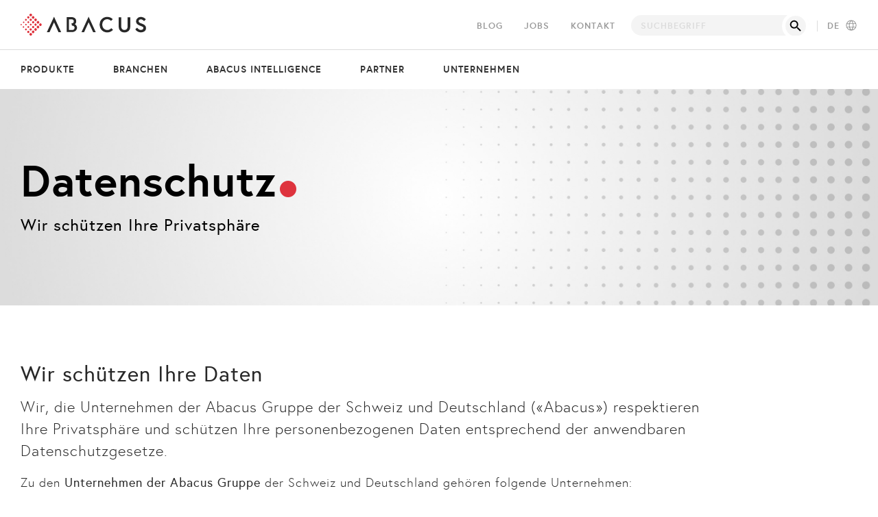

--- FILE ---
content_type: text/html; charset=utf-8
request_url: https://www.abacus.ch/datenschutz
body_size: 50385
content:
<!DOCTYPE html>
<html lang="de">
<head>

<meta charset="utf-8">
<!-- 
	created by Abacus Research AG

	This website is powered by TYPO3 - inspiring people to share!
	TYPO3 is a free open source Content Management Framework initially created by Kasper Skaarhoj and licensed under GNU/GPL.
	TYPO3 is copyright 1998-2026 of Kasper Skaarhoj. Extensions are copyright of their respective owners.
	Information and contribution at https://typo3.org/
-->


<link rel="icon" href="/_assets/b5b69edae8d1d4ee966272c76001d3f8/Images/favicon.ico" type="image/png">

<meta name="generator" content="TYPO3 CMS">
<meta name="author" content="Abacus Research AG">
<meta name="robots" content="index,follow">
<meta name="viewport" content="width=device-width, initial-scale=1.0">
<meta property="og:type" content="Website">
<meta property="og:site_name" content="Abacus Research AG">
<meta property="og:title" content="Datenschutz">
<meta property="og:url" content="https://www.abacus.ch/datenschutz">
<meta property="og:image" content="https://www.abacus.ch/_assets/b5b69edae8d1d4ee966272c76001d3f8/Images/abacus_social.jpg">
<meta name="twitter:card" content="summary">
<meta name="google-site-verification" content="{$googleSiteVerificationCode}">
<meta name="publisher" content="Abacus Research AG, Wittenbach (https://www.abacus.ch/)">
<meta name="theme-color" content="#ffffff">


<link rel="stylesheet" href="/_assets/ace5d898df31977df562bca5e4aead68/Themes/bootstrap4-modal/cookieman-theme.min.css?1750432883" media="all">
<link rel="stylesheet" href="/_assets/da037883643583719ff1c16a170c14d9/Css/shariff.min.css?1743063751" media="all">
<link rel="stylesheet" href="/_assets/8c4074002c125b68ada913bbb58bd0f4/Css/NextFinder.css?1768921976" media="all">
<link rel="stylesheet" href="/_assets/0e389895437511763dbab3dd56b74e11/Css/NextTrust.css?1768921976" media="all">
<link rel="stylesheet" href="/_assets/57db2a72c2e44f6627a52b0ac772cc2a/Css/bootstrap.min.css?1768921976" media="all">
<link rel="stylesheet" href="/_assets/57db2a72c2e44f6627a52b0ac772cc2a/Css/abacookieman.css?1768921976" media="all">
<link rel="stylesheet" href="/_assets/b5b69edae8d1d4ee966272c76001d3f8/Plugins/swiper/swiper-bundle.min.css?1768921976" media="all">
<link rel="stylesheet" href="/_assets/b5b69edae8d1d4ee966272c76001d3f8/Fonts/fontawesome/css/fontawesome.min.css?1768921976" media="all">
<link rel="stylesheet" href="/_assets/b5b69edae8d1d4ee966272c76001d3f8/Fonts/fontawesome/css/regular.min.css?1768921976" media="all">
<link rel="stylesheet" href="/_assets/b5b69edae8d1d4ee966272c76001d3f8/Fonts/fontawesome/css/solid.min.css?1768921976" media="all">
<link rel="stylesheet" href="/_assets/b5b69edae8d1d4ee966272c76001d3f8/Fonts/fontawesome/css/light.min.css?1768921976" media="all">
<link rel="stylesheet" href="/_assets/b5b69edae8d1d4ee966272c76001d3f8/Css/style.css?1768921976" media="all">







<title>Datenschutz &#124; Abacus Research AG</title>
<link rel="canonical" href="https://www.abacus.ch/datenschutz"/>

<link rel="alternate" hreflang="de-CH" href="https://www.abacus.ch/datenschutz"/>
<link rel="alternate" hreflang="fr" href="https://www.abacus.ch/fr/protection-des-donnees"/>
<link rel="alternate" hreflang="en" href="https://www.abacus.ch/en/data-protection"/>
<link rel="alternate" hreflang="it" href="https://www.abacus.ch/it/protezione-dei-dati"/>
<link rel="alternate" hreflang="x-default" href="https://www.abacus.ch/datenschutz"/>
</head>
<body class="preload">
<div class="page layout--0">
	<div class="page__inner">

    <header class="header">
  <nav class="header__inner">

    <div class="header__logo">
      <div class="header__logo__inner">
        <a href="/" target="_self" title="" class=""><img src="/_assets/b5b69edae8d1d4ee966272c76001d3f8/Images/logo.svg" width="256" height="44"   alt="Logo Abacus Research AG" ></a>
      </div>
    </div>

    <div class="header__nav">
      <div class="header__nav__inner">

        <div class="metaNav">
          <div class="metaNav__inner">
            <div class="metaNav__nav">
              
<div class="level--1">
  <ul>
    
      <li class="navItem first">
        <a href="/blog">Blog</a>
        
      </li>
    
      <li class="navItem">
        <a target="_blank" href="https://jobs.abacus.ch/" rel="noreferrer">Jobs</a>
        
      </li>
    
      <li class="navItem last">
        <a href="/kontakt-aufnehmen">Kontakt</a>
        
      </li>
    
  </ul>
</div>

            </div>
            <div class="metaNav__langSelect">
              

<ul class="metaNav__langSelect__inner">
  <!-- Active language -->
  <div class="active">
    
    
      
        <p>DE</p>
      

      
        
      
    
      

      
        
      
    
      

      
        
      
    
      

      
        
      
    
  </div>

  
    <!-- Language switcher -->
    <li>
      <p class="metaNav__langSelect__desc">Sprache</p>
      <div class="arrow"></div>
      <div class="level--2">
        <ul>
          
            
          
            
              <li	class=" ">
                <a onclick="setLangChoiceCookie()" href="/fr/protection-des-donnees">
                  FR
                </a>
              </li>
            
          
            
              <li	class=" ">
                <a onclick="setLangChoiceCookie()" href="/en/data-protection">
                  EN
                </a>
              </li>
            
          
            
              <li	class=" ">
                <a onclick="setLangChoiceCookie()" href="/it/protezione-dei-dati">
                  IT
                </a>
              </li>
            
          
        </ul>
      </div>
    </li>
  
</ul>
  
            </div>
          </div>
        </div>

        <div class="mainNav">
          <div class="mainNav__inner">
            
<div class="level--1">
  <ul>
    
      <li class="navItem hasChild first">
        <a href="/produkte">Produkte</a>
        
          <div class="arrow"></div>
          
<div class="level--2">
  <ul>
    
      <li class="navItem hasChild first">
        <a href="/produkte/finanzen">Finanzen</a>
        
          <div class="arrow"></div>
          
<div class="level--3">
  <ul>
    
      <li class="navItem hasChild first">
        <a href="/produkte/finanzen/finanzbuchhaltung/uebersicht">Finanzbuchhaltung</a>
        
          <div class="arrow"></div>
          
<div class="level--4">
  <ul>
    
      <li class="navItem first">
        <a href="/produkte/finanzen/finanzbuchhaltung/uebersicht">Übersicht</a>
        
      </li>
    
      <li class="navItem">
        <a href="/produkte/finanzen/finanzbuchhaltung/highlights">Highlights</a>
        
      </li>
    
      <li class="navItem">
        <a href="/produkte/finanzen/finanzbuchhaltung/success-stories">Success Stories</a>
        
      </li>
    
      <li class="navItem">
        <a href="/produkte/finanzen/finanzbuchhaltung/events">Events</a>
        
      </li>
    
      <li class="navItem last">
        <a target="_blank" href="https://explore.abacus.ch/finanzbuchhaltung" rel="noreferrer">Jetzt testen</a>
        
      </li>
    
  </ul>
</div>

        
      </li>
    
      <li class="navItem hasChild">
        <a href="/produkte/finanzen/debitorenbuchhaltung/uebersicht">Debitorenbuchhaltung</a>
        
          <div class="arrow"></div>
          
<div class="level--4">
  <ul>
    
      <li class="navItem first">
        <a href="/produkte/finanzen/debitorenbuchhaltung/uebersicht">Übersicht</a>
        
      </li>
    
      <li class="navItem">
        <a href="/produkte/finanzen/debitorenbuchhaltung/success-stories">Success Stories</a>
        
      </li>
    
      <li class="navItem last">
        <a href="/produkte/finanzen/debitorenbuchhaltung/events">Events</a>
        
      </li>
    
  </ul>
</div>

        
      </li>
    
      <li class="navItem hasChild">
        <a href="/produkte/finanzen/kreditorenbuchhaltung/uebersicht">Kreditorenbuchhaltung</a>
        
          <div class="arrow"></div>
          
<div class="level--4">
  <ul>
    
      <li class="navItem first">
        <a href="/produkte/finanzen/kreditorenbuchhaltung/uebersicht">Übersicht</a>
        
      </li>
    
      <li class="navItem">
        <a href="/produkte/finanzen/kreditorenbuchhaltung/success-stories">Success Stories</a>
        
      </li>
    
      <li class="navItem last">
        <a href="/produkte/finanzen/kreditorenbuchhaltung/events">Events</a>
        
      </li>
    
  </ul>
</div>

        
      </li>
    
      <li class="navItem hasChild">
        <a href="/produkte/finanzen/anlagenbuchhaltung/uebersicht">Anlagenbuchhaltung</a>
        
          <div class="arrow"></div>
          
<div class="level--4">
  <ul>
    
      <li class="navItem first">
        <a href="/produkte/finanzen/anlagenbuchhaltung/uebersicht">Übersicht</a>
        
      </li>
    
      <li class="navItem last">
        <a href="/produkte/finanzen/anlagenbuchhaltung/events">Events</a>
        
      </li>
    
  </ul>
</div>

        
      </li>
    
      <li class="navItem hasChild last">
        <a href="/produkte/finanzen/electronic-banking/uebersicht">Electronic Banking</a>
        
          <div class="arrow"></div>
          
<div class="level--4">
  <ul>
    
      <li class="navItem first">
        <a href="/produkte/finanzen/electronic-banking/uebersicht">Übersicht</a>
        
      </li>
    
      <li class="navItem">
        <a href="/produkte/finanzen/electronic-banking/events">Events</a>
        
      </li>
    
      <li class="navItem last">
        <a href="/produkte/finanzen/electronic-banking/success-stories">Success Stories</a>
        
      </li>
    
  </ul>
</div>

        
      </li>
    
  </ul>
</div>

        
      </li>
    
      <li class="navItem hasChild">
        <a href="/produkte/personal">Personal</a>
        
          <div class="arrow"></div>
          
<div class="level--3">
  <ul>
    
      <li class="navItem hasChild first">
        <a href="/produkte/personal/human-resources/uebersicht">Human Resources</a>
        
          <div class="arrow"></div>
          
<div class="level--4">
  <ul>
    
      <li class="navItem first">
        <a href="/produkte/personal/human-resources/uebersicht">Übersicht</a>
        
      </li>
    
      <li class="navItem">
        <a href="/produkte/personal/human-resources/highlights">Highlights</a>
        
      </li>
    
      <li class="navItem">
        <a href="/produkte/personal/human-resources/success-stories">Success Stories</a>
        
      </li>
    
      <li class="navItem last">
        <a href="/produkte/personal/human-resources/events">Events</a>
        
      </li>
    
  </ul>
</div>

        
      </li>
    
      <li class="navItem">
        <a href="/produkte/personal/lohnbuchhaltung">Lohnbuchhaltung</a>
        
      </li>
    
      <li class="navItem hasChild">
        <a href="/produkte/personal/zeiterfassung/uebersicht">Zeiterfassung</a>
        
          <div class="arrow"></div>
          
<div class="level--4">
  <ul>
    
      <li class="navItem first">
        <a href="/produkte/personal/zeiterfassung/uebersicht">Übersicht</a>
        
      </li>
    
      <li class="navItem">
        <a href="/produkte/personal/zeiterfassung/instrumente">Instrumente</a>
        
      </li>
    
      <li class="navItem">
        <a href="/produkte/personal/zeiterfassung/success-stories">Success Stories</a>
        
      </li>
    
      <li class="navItem">
        <a href="/produkte/personal/zeiterfassung/kontakt">Kontakt</a>
        
      </li>
    
      <li class="navItem last">
        <a target="_blank" href="https://explore.abacus.ch/zeiterfassung" rel="noreferrer">Jetzt testen</a>
        
      </li>
    
  </ul>
</div>

        
      </li>
    
      <li class="navItem hasChild last">
        <a href="/produkte/personal/spesenmanagement/uebersicht">Spesenmanagement</a>
        
          <div class="arrow"></div>
          
<div class="level--4">
  <ul>
    
      <li class="navItem first">
        <a href="/produkte/personal/spesenmanagement/uebersicht">Übersicht</a>
        
      </li>
    
      <li class="navItem">
        <a href="/produkte/personal/spesenmanagement/highlights">Highlights</a>
        
      </li>
    
      <li class="navItem">
        <a href="/produkte/personal/spesenmanagement/success-stories">Success Stories</a>
        
      </li>
    
      <li class="navItem">
        <a href="/produkte/personal/spesenmanagement/kontakt">Kontakt</a>
        
      </li>
    
      <li class="navItem last">
        <a target="_blank" href="https://explore.abacus.ch/spesenmanagement" rel="noreferrer">Jetzt testen</a>
        
      </li>
    
  </ul>
</div>

        
      </li>
    
  </ul>
</div>

        
      </li>
    
      <li class="navItem hasChild">
        <a href="/produkte/administration">Administration</a>
        
          <div class="arrow"></div>
          
<div class="level--3">
  <ul>
    
      <li class="navItem hasChild first">
        <a href="/produkte/administration/projektverwaltung/uebersicht">Projektverwaltung</a>
        
          <div class="arrow"></div>
          
<div class="level--4">
  <ul>
    
      <li class="navItem first">
        <a href="/produkte/administration/projektverwaltung/uebersicht">Übersicht</a>
        
      </li>
    
      <li class="navItem last">
        <a href="/produkte/administration/projektverwaltung/success-stories">Success Stories</a>
        
      </li>
    
  </ul>
</div>

        
      </li>
    
      <li class="navItem hasChild">
        <a href="/produkte/administration/crm/uebersicht">CRM</a>
        
          <div class="arrow"></div>
          
<div class="level--4">
  <ul>
    
      <li class="navItem first">
        <a href="/produkte/administration/crm/uebersicht">Übersicht</a>
        
      </li>
    
      <li class="navItem">
        <a href="/produkte/administration/crm/events">Events</a>
        
      </li>
    
      <li class="navItem">
        <a href="/produkte/administration/crm/success-stories">Success Stories</a>
        
      </li>
    
      <li class="navItem last">
        <a href="/produkte/administration/crm/kontakt">Kontakt</a>
        
      </li>
    
  </ul>
</div>

        
      </li>
    
      <li class="navItem">
        <a href="/produkte/administration/ticketing">Ticketing</a>
        
      </li>
    
      <li class="navItem">
        <a href="/produkte/administration/flottenmanagement">Flottenmanagement</a>
        
      </li>
    
      <li class="navItem last">
        <a href="/produkte/administration/archivierung-und-scanning">Archivierung und Scanning</a>
        
      </li>
    
  </ul>
</div>

        
      </li>
    
      <li class="navItem hasChild">
        <a href="/produkte/supply-chain">Supply Chain</a>
        
          <div class="arrow"></div>
          
<div class="level--3">
  <ul>
    
      <li class="navItem hasChild first">
        <a href="/produkte/supply-chain/beschaffung/uebersicht">Beschaffung</a>
        
          <div class="arrow"></div>
          
<div class="level--4">
  <ul>
    
      <li class="navItem first">
        <a href="/produkte/supply-chain/beschaffung/uebersicht">Übersicht</a>
        
      </li>
    
      <li class="navItem">
        <a href="/produkte/supply-chain/beschaffung/events">Events</a>
        
      </li>
    
      <li class="navItem">
        <a href="/produkte/supply-chain/beschaffung/success-stories">Success Stories</a>
        
      </li>
    
      <li class="navItem last">
        <a href="/produkte/supply-chain/beschaffung/kontakt">Kontakt</a>
        
      </li>
    
  </ul>
</div>

        
      </li>
    
      <li class="navItem hasChild">
        <a href="/produkte/supply-chain/produktionsplanung-steuerung/uebersicht">Produktionsplanung &amp;-steuerung</a>
        
          <div class="arrow"></div>
          
<div class="level--4">
  <ul>
    
      <li class="navItem first">
        <a href="/produkte/supply-chain/produktionsplanung-steuerung/uebersicht">Übersicht</a>
        
      </li>
    
      <li class="navItem">
        <a href="/produkte/supply-chain/produktionsplanung-steuerung/events">Events</a>
        
      </li>
    
      <li class="navItem">
        <a href="/produkte/supply-chain/produktionsplanung-steuerung/success-stories">Success Stories</a>
        
      </li>
    
      <li class="navItem last">
        <a href="/produkte/supply-chain/produktionsplanung-steuerung/kontakt">Kontakt</a>
        
      </li>
    
  </ul>
</div>

        
      </li>
    
      <li class="navItem hasChild">
        <a href="/produkte/supply-chain/lager/uebersicht">Lager</a>
        
          <div class="arrow"></div>
          
<div class="level--4">
  <ul>
    
      <li class="navItem first">
        <a href="/produkte/supply-chain/lager/uebersicht">Übersicht</a>
        
      </li>
    
      <li class="navItem">
        <a href="/produkte/supply-chain/lager/events">Events</a>
        
      </li>
    
      <li class="navItem">
        <a href="/produkte/supply-chain/lager/success-stories">Success Stories</a>
        
      </li>
    
      <li class="navItem last">
        <a href="/produkte/supply-chain/lager/kontakt">Kontakt</a>
        
      </li>
    
  </ul>
</div>

        
      </li>
    
      <li class="navItem hasChild">
        <a href="/produkte/supply-chain/verkauf/uebersicht">Verkauf</a>
        
          <div class="arrow"></div>
          
<div class="level--4">
  <ul>
    
      <li class="navItem first">
        <a href="/produkte/supply-chain/verkauf/uebersicht">Übersicht</a>
        
      </li>
    
      <li class="navItem">
        <a href="/produkte/supply-chain/verkauf/events">Events</a>
        
      </li>
    
      <li class="navItem">
        <a href="/produkte/supply-chain/verkauf/success-stories">Success Stories</a>
        
      </li>
    
      <li class="navItem last">
        <a href="/produkte/supply-chain/verkauf/kontakt">Kontakt</a>
        
      </li>
    
  </ul>
</div>

        
      </li>
    
      <li class="navItem hasChild">
        <a href="/produkte/supply-chain/e-business/uebersicht">E-Business &amp; EDI</a>
        
          <div class="arrow"></div>
          
<div class="level--4">
  <ul>
    
      <li class="navItem first">
        <a href="/produkte/supply-chain/e-business/uebersicht">Übersicht</a>
        
      </li>
    
      <li class="navItem">
        <a href="/produkte/supply-chain/e-business/events">Events</a>
        
      </li>
    
      <li class="navItem last">
        <a href="/produkte/supply-chain/e-business/success-stories">Success Stories</a>
        
      </li>
    
  </ul>
</div>

        
      </li>
    
      <li class="navItem hasChild last">
        <a href="/produkte/supply-chain/servicemanagement/uebersicht">Servicemanagement</a>
        
          <div class="arrow"></div>
          
<div class="level--4">
  <ul>
    
      <li class="navItem first">
        <a href="/produkte/supply-chain/servicemanagement/uebersicht">Übersicht</a>
        
      </li>
    
      <li class="navItem last">
        <a href="/produkte/supply-chain/servicemanagement/success-stories">Success Stories</a>
        
      </li>
    
  </ul>
</div>

        
      </li>
    
  </ul>
</div>

        
      </li>
    
      <li class="navItem hasChild last">
        <a href="/tools">Tools</a>
        
          <div class="arrow"></div>
          
<div class="level--3">
  <ul>
    
      <li class="navItem first">
        <a href="/dokumentverarbeitung">Dokumentverarbeitung</a>
        
      </li>
    
      <li class="navItem">
        <a href="/digitale-signatur">Digitale Signatur</a>
        
      </li>
    
      <li class="navItem hasChild">
        <a href="/data-analyzer/uebersicht">Data Analyzer</a>
        
          <div class="arrow"></div>
          
<div class="level--4">
  <ul>
    
      <li class="navItem first last">
        <a href="/data-analyzer/uebersicht">Übersicht</a>
        
      </li>
    
  </ul>
</div>

        
      </li>
    
      <li class="navItem">
        <a href="/formulare">Formulare</a>
        
      </li>
    
      <li class="navItem last">
        <a href="/securemail">Secure Mail</a>
        
      </li>
    
  </ul>
</div>

        
      </li>
    
  </ul>
</div>

        
      </li>
    
      <li class="navItem hasChild">
        <a href="/branchen">Branchen</a>
        
          <div class="arrow"></div>
          
<div class="level--2">
  <ul>
    
      <li class="navItem hasChild first">
        <a href="/branchen/baubranche">Baubranche</a>
        
          <div class="arrow"></div>
          
<div class="level--3">
  <ul>
    
      <li class="navItem hasChild first">
        <a href="/branchen/baubranche/aip/uebersicht">Architekten, Planer und Ingenieure</a>
        
          <div class="arrow"></div>
          
<div class="level--4">
  <ul>
    
      <li class="navItem first last">
        <a href="/branchen/baubranche/aip/uebersicht">Übersicht</a>
        
      </li>
    
  </ul>
</div>

        
      </li>
    
      <li class="navItem hasChild">
        <a href="/branchen/baubranche/bauhauptgewerbe/uebersicht">Bauhauptgewerbe</a>
        
          <div class="arrow"></div>
          
<div class="level--4">
  <ul>
    
      <li class="navItem first">
        <a href="/branchen/baubranche/bauhauptgewerbe/uebersicht">Übersicht</a>
        
      </li>
    
      <li class="navItem last">
        <a href="/branchen/baubranche/bauhauptgewerbe/success-stories">Success Stories</a>
        
      </li>
    
  </ul>
</div>

        
      </li>
    
      <li class="navItem hasChild">
        <a href="/branchen/baubranche/maler-gipser/uebersicht">Maler &amp; Gipser</a>
        
          <div class="arrow"></div>
          
<div class="level--4">
  <ul>
    
      <li class="navItem first last">
        <a href="/branchen/baubranche/maler-gipser/uebersicht">Übersicht</a>
        
      </li>
    
  </ul>
</div>

        
      </li>
    
      <li class="navItem hasChild">
        <a href="/branchen/baubranche/gartenbau/uebersicht">Gartenbau</a>
        
          <div class="arrow"></div>
          
<div class="level--4">
  <ul>
    
      <li class="navItem first last">
        <a href="/branchen/baubranche/gartenbau/uebersicht">Übersicht</a>
        
      </li>
    
  </ul>
</div>

        
      </li>
    
      <li class="navItem hasChild">
        <a href="/branchen/baubranche/gebaeudetechnik-gebaeudehuelle/uebersicht">Gebäudetechnik &amp; Gebäudehülle</a>
        
          <div class="arrow"></div>
          
<div class="level--4">
  <ul>
    
      <li class="navItem first last">
        <a href="/branchen/baubranche/gebaeudetechnik-gebaeudehuelle/uebersicht">Übersicht</a>
        
      </li>
    
  </ul>
</div>

        
      </li>
    
      <li class="navItem hasChild">
        <a href="/branchen/baubranche/elektriker/uebersicht">Elektriker</a>
        
          <div class="arrow"></div>
          
<div class="level--4">
  <ul>
    
      <li class="navItem first last">
        <a href="/branchen/baubranche/elektriker/uebersicht">Übersicht</a>
        
      </li>
    
  </ul>
</div>

        
      </li>
    
      <li class="navItem hasChild last">
        <a href="/branchen/baubranche/holzbau/uebersicht">Holzbau</a>
        
          <div class="arrow"></div>
          
<div class="level--4">
  <ul>
    
      <li class="navItem first last">
        <a href="/branchen/baubranche/holzbau/uebersicht">Übersicht</a>
        
      </li>
    
  </ul>
</div>

        
      </li>
    
  </ul>
</div>

        
      </li>
    
      <li class="navItem hasChild">
        <a href="/branchen/dienstleistungsbranche">Dienstleistungsbranche</a>
        
          <div class="arrow"></div>
          
<div class="level--3">
  <ul>
    
      <li class="navItem hasChild first">
        <a href="/branchen/treuhand/uebersicht">Treuhand</a>
        
          <div class="arrow"></div>
          
<div class="level--4">
  <ul>
    
      <li class="navItem first">
        <a href="/branchen/treuhand/uebersicht">Übersicht</a>
        
      </li>
    
      <li class="navItem">
        <a href="/branchen/treuhand/treuhand-digital">Treuhand digital</a>
        
      </li>
    
      <li class="navItem">
        <a href="/branchen/treuhand/success-stories">Success Stories</a>
        
      </li>
    
      <li class="navItem">
        <a href="/branchen/treuhand/events">Events</a>
        
      </li>
    
      <li class="navItem">
        <a href="/branchen/treuhand/treuhand-ambassador">Treuhand Ambassador</a>
        
      </li>
    
      <li class="navItem">
        <a href="/branchen/treuhand/kontakt">Kontakt</a>
        
      </li>
    
      <li class="navItem last">
        <a target="_blank" href="https://hub.abatreuhand.ch" rel="noreferrer">Treuhand Hub</a>
        
      </li>
    
  </ul>
</div>

        
      </li>
    
      <li class="navItem hasChild">
        <a href="/branchen/dienstleistungsbranche/anwaltskanzleien/uebersicht">Anwaltskanzleien</a>
        
          <div class="arrow"></div>
          
<div class="level--4">
  <ul>
    
      <li class="navItem first">
        <a href="/branchen/dienstleistungsbranche/anwaltskanzleien/uebersicht">Übersicht</a>
        
      </li>
    
      <li class="navItem">
        <a href="/branchen/dienstleistungsbranche/anwaltskanzleien/anwalt-digital">Anwalt digital</a>
        
      </li>
    
      <li class="navItem">
        <a href="/branchen/dienstleistungsbranche/anwaltskanzleien/events">Events</a>
        
      </li>
    
      <li class="navItem last">
        <a href="/branchen/dienstleistungsbranche/anwaltskanzleien/kontakt">Kontakt</a>
        
      </li>
    
  </ul>
</div>

        
      </li>
    
      <li class="navItem">
        <a href="/branchen/dienstleistungsbranche/gastronomie">Gastronomie</a>
        
      </li>
    
      <li class="navItem hasChild last">
        <a href="/branchen/dienstleistungsbranche/heime-soziale-institutionen/uebersicht">Heime &amp; Soziale Institutionen</a>
        
          <div class="arrow"></div>
          
<div class="level--4">
  <ul>
    
      <li class="navItem first">
        <a href="/branchen/dienstleistungsbranche/heime-soziale-institutionen/uebersicht">Übersicht</a>
        
      </li>
    
      <li class="navItem last">
        <a href="/branchen/dienstleistungsbranche/heime-soziale-institutionen/success-stories">Success Stories</a>
        
      </li>
    
  </ul>
</div>

        
      </li>
    
  </ul>
</div>

        
      </li>
    
      <li class="navItem hasChild">
        <a href="/branchen/immobilienbranche">Immobilienbranche</a>
        
          <div class="arrow"></div>
          
<div class="level--3">
  <ul>
    
      <li class="navItem hasChild first">
        <a href="/branchen/immobilienbranche/immobilienbewirtschaftung/uebersicht">Immobilienbewirtschaftung</a>
        
          <div class="arrow"></div>
          
<div class="level--4">
  <ul>
    
      <li class="navItem first">
        <a href="/branchen/immobilienbranche/immobilienbewirtschaftung/uebersicht">Übersicht</a>
        
      </li>
    
      <li class="navItem">
        <a href="/branchen/immobilienbranche/immobilienbewirtschaftung/highlights">Highlights</a>
        
      </li>
    
      <li class="navItem">
        <a href="/branchen/immobilienbranche/immobilienbewirtschaftung/events">Events</a>
        
      </li>
    
      <li class="navItem last">
        <a href="/branchen/immobilienbranche/immobilienbewirtschaftung/success-stories">Success Stories</a>
        
      </li>
    
  </ul>
</div>

        
      </li>
    
      <li class="navItem hasChild">
        <a href="/branchen/immobilienbranche/immobilienentwicklung/uebersicht">Immobilienentwicklung</a>
        
          <div class="arrow"></div>
          
<div class="level--4">
  <ul>
    
      <li class="navItem first">
        <a href="/branchen/immobilienbranche/immobilienentwicklung/uebersicht">Übersicht</a>
        
      </li>
    
      <li class="navItem">
        <a href="/branchen/immobilienbranche/immobilienentwicklung/events">Events</a>
        
      </li>
    
      <li class="navItem last">
        <a href="/branchen/immobilienbranche/immobilienentwicklung/success-stories">Success Stories</a>
        
      </li>
    
  </ul>
</div>

        
      </li>
    
      <li class="navItem hasChild last">
        <a href="/branchen/immobilienbranche/wohnbaugenossenschaften/uebersicht">Wohnbaugenossenschaften</a>
        
          <div class="arrow"></div>
          
<div class="level--4">
  <ul>
    
      <li class="navItem first">
        <a href="/branchen/immobilienbranche/wohnbaugenossenschaften/uebersicht">Übersicht</a>
        
      </li>
    
      <li class="navItem">
        <a href="/branchen/immobilienbranche/wohnbaugenossenschaften/events">Events</a>
        
      </li>
    
      <li class="navItem last">
        <a href="/branchen/immobilienbranche/wohnbaugenossenschaften/success-stories">Success Stories</a>
        
      </li>
    
  </ul>
</div>

        
      </li>
    
  </ul>
</div>

        
      </li>
    
      <li class="navItem hasChild">
        <a href="/branchen/handel-produktion">Handel &amp; Produktion</a>
        
          <div class="arrow"></div>
          
<div class="level--3">
  <ul>
    
      <li class="navItem hasChild first last">
        <a href="/branchen/handel-produktion/handelsunternehmen/uebersicht">Handelsunternehmen</a>
        
          <div class="arrow"></div>
          
<div class="level--4">
  <ul>
    
      <li class="navItem first">
        <a href="/branchen/handel-produktion/handelsunternehmen/uebersicht">Übersicht</a>
        
      </li>
    
      <li class="navItem">
        <a href="/branchen/handel-produktion/handelsunternehmen/events">Events</a>
        
      </li>
    
      <li class="navItem">
        <a href="/branchen/handel-produktion/handelsunternehmen/success-stories">Success Stories</a>
        
      </li>
    
      <li class="navItem last">
        <a href="/branchen/handel-produktion/handelsunternehmen/kontakt">Kontakt</a>
        
      </li>
    
  </ul>
</div>

        
      </li>
    
  </ul>
</div>

        
      </li>
    
      <li class="navItem hasChild last">
        <a href="/branchen/oeffentliche-verwaltung">Öffentliche Verwaltung</a>
        
          <div class="arrow"></div>
          
<div class="level--3">
  <ul>
    
      <li class="navItem hasChild first">
        <a href="/branchen/oeffentliche-verwaltung/gemeinden-staedte-und-kantone/uebersicht">Gemeinden, Städte und Kantone</a>
        
          <div class="arrow"></div>
          
<div class="level--4">
  <ul>
    
      <li class="navItem first">
        <a href="/branchen/oeffentliche-verwaltung/gemeinden-staedte-und-kantone/uebersicht">Übersicht</a>
        
      </li>
    
      <li class="navItem last">
        <a href="/branchen/oeffentliche-verwaltung/gemeinden-staedte-und-kantone/success-stories">Success Stories</a>
        
      </li>
    
  </ul>
</div>

        
      </li>
    
      <li class="navItem last">
        <a href="/branchen/oeffentliche-verwaltung/energieversorger">Energieversorger</a>
        
      </li>
    
  </ul>
</div>

        
      </li>
    
  </ul>
</div>

        
      </li>
    
      <li class="navItem">
        <a href="/abacus-intelligence">Abacus Intelligence</a>
        
      </li>
    
      <li class="navItem hasChild">
        <a href="/partner/abacus-partnerprogramm">Partner</a>
        
          <div class="arrow"></div>
          
<div class="level--2">
  <ul>
    
      <li class="navItem hasChild first last">
        <a href="/partner/abacus-partnerprogramm">Abacus Partnerprogramm</a>
        
          <div class="arrow"></div>
          
<div class="level--3">
  <ul>
    
      <li class="navItem first">
        <a href="/partner-finden">Partner finden</a>
        
      </li>
    
      <li class="navItem last">
        <a href="/partner/abacus-partnerprogramm/partner-werden">Partner werden</a>
        
      </li>
    
  </ul>
</div>

        
      </li>
    
  </ul>
</div>

        
      </li>
    
      <li class="navItem hasChild last">
        <a href="/unternehmen/ueber-uns">Unternehmen</a>
        
          <div class="arrow"></div>
          
<div class="level--2">
  <ul>
    
      <li class="navItem hasChild first">
        <a href="/unternehmen/ueber-uns">Über uns</a>
        
          <div class="arrow"></div>
          
<div class="level--3">
  <ul>
    
      <li class="navItem first">
        <a href="/unternehmen/ueber-uns/portrait">Portrait</a>
        
      </li>
    
      <li class="navItem last">
        <a href="/nachhaltigkeit">Nachhaltigkeit</a>
        
      </li>
    
  </ul>
</div>

        
      </li>
    
      <li class="navItem hasChild">
        <a href="/news/medienmitteilungen">News</a>
        
          <div class="arrow"></div>
          
<div class="level--3">
  <ul>
    
      <li class="navItem first">
        <a href="/news/medienmitteilungen">Medienmitteilungen</a>
        
      </li>
    
      <li class="navItem">
        <a href="/pages">Kundenmagazin PAGES</a>
        
      </li>
    
      <li class="navItem last">
        <a href="/news/newsletter">Newsletter</a>
        
      </li>
    
  </ul>
</div>

        
      </li>
    
      <li class="navItem hasChild">
        <a href="/events">Events</a>
        
          <div class="arrow"></div>
          
<div class="level--3">
  <ul>
    
      <li class="navItem first">
        <a href="/events/events-messen">Events &amp; Messen</a>
        
      </li>
    
      <li class="navItem">
        <a href="/events/partnerevents">Partnerevents</a>
        
      </li>
    
      <li class="navItem last">
        <a href="/events/webinare">Webinare</a>
        
      </li>
    
  </ul>
</div>

        
      </li>
    
      <li class="navItem hasChild last">
        <a href="/unternehmen/kurse">Kurse</a>
        
          <div class="arrow"></div>
          
<div class="level--3">
  <ul>
    
      <li class="navItem first">
        <a target="_blank" href="https://kurse.abacus.ch/de/home?spv=3" rel="noreferrer">Kursprogramm</a>
        
      </li>
    
      <li class="navItem last">
        <a href="/unternehmen/kurse/education-partner">Education Partner</a>
        
      </li>
    
  </ul>
</div>

        
      </li>
    
  </ul>
</div>

        
      </li>
    
  </ul>
</div>

          </div>
        </div>
        
      </div>
    </div>

    <div class="header__search">
      <div class="header__search__inner">
        <div class="tx-kesearch-pi1">
	
	<form method="get" class="search" id="form_kesearch_pi1" name="form_kesearch_pi1"  action="/suche">
		
		
			<input type="hidden" name="id" value="101" />
		
		
		
		

		<input type="text" class="search__input" id="ke_search_sword" name="tx_kesearch_pi1[sword]" value="" autocomplete="off" placeholder="Suchbegriff" />
		<input id="kesearchpagenumber" type="hidden" name="tx_kesearch_pi1[page]" value="1" />
		<input id="resetFilters" type="hidden" name="tx_kesearch_pi1[resetFilters]" value="0" />
		<input id="sortByField" type="hidden" name="tx_kesearch_pi1[sortByField]" value="" />
		<input id="sortByDir" type="hidden" name="tx_kesearch_pi1[sortByDir]" value="" />
		
		

		<div class="search__icon"></div>

		<input class="search__submit" type="submit" value="Suchen" />
	</form>

</div>

      </div>
    </div>

    <div class="header__mButton">
      <div class="header__mButton__inner"></div>
    </div>

  </nav>
</header>



		<div class="hero">
			<div class="hero__inner">
				<div class="hero__image" style="background-image: url(/fileadmin/ablage/01_bilder/00_hero/hintergruende/background_grey.jpg);">
					<div class="hero__title color--black dotColor--red">
	<div class="hero__title__inner">
		
				<h1><span class="hero__title__main">Datenschutz</span><span class="hero__title__description">Wir schützen Ihre Privatsphäre</span></h1>
			
		
	</div>
</div>
				</div>
			</div>
		</div>

		
			
		

		<div class="centerWrapper">
			

			<main class="center">
				<div class="center__inner">
					<div class="content">
						

  <section class="standard background--border--none layout--0 fullWidth--0 section" id="c1065">
    <div class="section__inner">
      
    
      
<div class="contentElement type--text frame--default fullWidth--0 spaceAfter--large" id="c1066"><div class="type--text__inner"><h2>Wir schützen Ihre Daten</h2><p>Wir, die&nbsp;Unternehmen der Abacus Gruppe der Schweiz und Deutschland («Abacus») respektieren Ihre Privatsphäre und schützen Ihre personenbezogenen Daten entsprechend der anwendbaren Datenschutzgesetze.</p><p>Zu den <strong>Unternehmen der Abacus Gruppe</strong> der Schweiz und Deutschland gehören folgende Unternehmen:</p><p>Abacus Research AG / Abacus Research SA<br>Abacus Business Solutions AG<br>Abacus Host AG<br>Abacus Services AG<br>Abacus Umantis AG<br>Abacus Umantis GmbH</p><p>Dies ist die gemeinsame Datenschutzerklärung der Unternehmen der Abacus Gruppe der Schweiz und Deutschland. Sie gilt für alle ihre Webseiten, inklusive;</p><p><a href="http://www.abacus.ch" target="_blank">abacus.ch</a><br><a href="http://www.abacus-solutions.ch" target="_blank" rel="noreferrer">abacus-solutions.ch</a><br><a href="https://www.abacus-services.ch/" target="_blank" rel="noreferrer">abacus-services.ch</a><br><a href="https://www.abaclik.ch/de/" target="_blank" rel="noreferrer">abaclik.ch</a><br><a href="https://brand.abacus.ch" target="_blank" rel="noreferrer">brand.abacus.ch</a><br><a href="https://downloads.abacus.ch" target="_blank" rel="noreferrer">downloads.abacus.ch</a><br><a href="https://educationhub.abacus.ch/#/" target="_blank" rel="noreferrer">educationhub.abacus.ch</a><br><a href="https://help.abaclik.ch" target="_blank" class="externalLink" rel="noreferrer">help.abaclik.ch</a><br><a href="https://jobs.abacus.ch/" target="_blank" rel="noreferrer">jobs.abacus.ch</a><br><a href="https://kurse.abacus.ch/de/home" target="_blank" rel="noreferrer">kurse.abacus.ch/de/home</a><br><a href="https://partner.abacus.ch" target="_blank" rel="noreferrer">partner.abacus.ch</a><br><a href="https://shop.abacus.ch" target="_blank" rel="noreferrer">shop.abacus.ch</a><br><a href="https://www.umantis.com/" target="_blank" class="externalLink" rel="noreferrer">umantis.com</a><br><a href="https://customer.umantis.com/" target="_blank" class="externalLink" rel="noreferrer">customer.umantis.com</a><br><a href="https://de.onlinehelp.umantis.com" target="_blank" class="externalLink" rel="noreferrer">de.onlinehelp.umantis.com</a><br><a href="https://partner.umantis.ch/" target="_blank" rel="noreferrer">partner.umantis.ch</a></p><p>mit den dazugehörigen Unterseiten, sowie für unsere Unternehmensauftritte auf LinkedIn, Xing, Kununu, YouTube, Instagram und Facebook.</p><p>Der Zugang zu unserem Webauftritt ist frei, wobei manche unserer Onlineangebote auf bestimmte Nutzer beschränkt sind und eine Registrierung erfordern. Unser Onlineangebot ist nicht auf Kinder, Verbraucher oder die allgemeine Öffentlichkeit ausgerichtet.</p><p>Unsere Webseiten sind grundsätzlich so aufgebaut, dass Sie diese besuchen können, ohne dass durch Sie persönliche Daten offengelegt werden müssen. Wir fragen Sie beim Besuch unserer Webseiten nach Ihrer Einwilligung zu bestimmten Datenverarbeitungen, die Sie akzeptieren oder auch ablehnen können.</p><p>Sofern Sie sich entschliessen, uns personenbezogene Daten bekannt zu geben, sehen wir es als unsere Pflicht an, mit diesen persönlichen Daten sehr sorgfältig und im Rahmen der gesetzlichen Vorgaben umzugehen.</p><p>Diese Datenschutzerklärung möchte Sie umfassend über die durch uns durchgeführten Datenverarbeitungen informieren und gilt für alle Datenverarbeitungen durch Abacus, egal ob wir Ihre personenbezogenen Daten online oder offline erhalten und ungeachtet des Kommunikationskanals (wie firmeneigene Webseite, andere Unternehmensauftritte im Internet, per Telefon, E-Mail, Post oder persönlichem Kontakt).</p></div></div>


    
      <div class="contentElement type--accordion layout--0" id="c1067">
  <div class="accordion__title">
		<h3>Verantwortliche Stellen</h3>
		<div class="cross">
			<div class="horizontal"></div>
			<div class="vertical"></div>
		</div>
	</div>
	<div class="accordion__content">
		<p>Verantwortlich für die Datenverarbeitungen können –&nbsp;je nach Einzelfall –&nbsp;sein:</p>
<p><strong>Abacus Research AG</strong><br>Abacus-Platz 1<br>9300 Wittenbach – St. Gallen<br>Schweiz<br><a href="tel:+41712922525">T +41 71 292 25 25</a><br><a href="#" data-mailto-token="iwehpk6ejbkWwxwyqo:yd" data-mailto-vector="-4"><span class="__cf_email__" data-cfemail="81e8efe7eec1e0e3e0e2f4f2afe2e9">[email&#160;protected]</span></a></p>
<p><strong>Abacus Research SA</strong><br>Place de la Gare 2C – CP 104<br>2501 Biel<br>Schweiz<br><a href="tel:+41323256262">T +41 32 325 62 62</a><br><a href="#" data-mailto-token="iwehpk6ykjpwypWwxwyqo:yd" data-mailto-vector="-4" class="mail"><span class="__cf_email__" data-cfemail="45262a2b31242631052427242630366b262d">[email&#160;protected]</span></a></p>
<p><strong>Abacus Business Solutions AG</strong><br>Zürcherstrasse 59<br>8800 Thalwil<br>Schweiz<br><a href="tel:+41447239999">T +41 44 723 99 99</a><br><a href="#" data-mailto-token="iwehpk6ejbkWwxwyqo9okhqpekjo:yd" data-mailto-vector="-4"><span class="__cf_email__" data-cfemail="90f9fef6ffd0f1f2f1f3e5e3bde3fffce5e4f9fffee3bef3f8">[email&#160;protected]</span></a></p>
<p><strong>Abacus Host AG</strong><br>Abacus-Platz 1<br>9300 Wittenbach<br><a href="#" data-mailto-token="iwehpk6ejbkWwxwyqo:yd" data-mailto-vector="-4"><span class="__cf_email__" data-cfemail="90f9fef6ffd0f1f2f1f3e5e3bef3f8">[email&#160;protected]</span></a>&nbsp;</p>
<p><strong>Abacus Services AG</strong><br>Place de la Gare 2C – CP 104<br>2501 Biel<br>Schweiz<br><a href="tel:+41323120400">T +41 32 312 04 00</a><br><a href="#" data-mailto-token="iwehpk6ejbkWwxwyqo9oanreyao:yd" data-mailto-vector="-4" class="mail"><span class="__cf_email__" data-cfemail="97fef9f1f8d7f6f5f6f4e2e4bae4f2e5e1fef4f2e4b9f4ff">[email&#160;protected]</span></a></p>
<p><strong>Abacus Umantis AG</strong><br>Unterstrasse 11<br>9001 St. Gallen<br>Schweiz<br><a href="tel:+41712240101">T +41 71 224 01 01</a><br><a href="#" data-mailto-token="iwehpk6ejbkWqiwjpeo:yki" data-mailto-vector="-4"><span class="__cf_email__" data-cfemail="335a5d555c73465e525d475a401d505c5e">[email&#160;protected]</span></a></p>
<p><strong>Abacus Umantis GmbH</strong><br>Erika-Mann-Strasse 53<br>80636 München<br>Deutschland<br><a href="tel:+41800225014">T +41800 225 014</a><br><a href="#" data-mailto-token="iwehpk6ejbkWqiwjpeo:yki" data-mailto-vector="-4"><span class="__cf_email__" data-cfemail="3a53545c557a4f575b544e534914595557">[email&#160;protected]</span></a></p>
<p><strong>Abacus Umantis GmbH - Betriebsstätte Freiburg</strong><br>Engelbergstrasse 19<br>79106 Freiburg im Breisgau<br>Deutschland</p>
<p>Wir haben für die Unternehmen der Abacus Gruppe eine Datenschutzbeauftragte bestellt. Sie ist für die Abacus Unternehmen erreichbar unter <a href="#" data-mailto-token="iwehpk6zwpajoydqpvWwxwyqo:yd" data-mailto-vector="-4"><span class="__cf_email__" data-cfemail="20444154454e53434855545a604142414355530e4348">[email&#160;protected]</span></a>&nbsp;und für die Umantis Unternehmen unter <a href="#" data-mailto-token="iwehpk6zwpajoydqpvWqiwjpeo:yki" data-mailto-vector="-4"><span class="__cf_email__" data-cfemail="6f0b0e1b0a011c0c071a1b152f1a020e011b061c410c0002">[email&#160;protected]</span></a>&nbsp;</p>
<p>Soweit Abacus personenbezogene Daten verarbeitet und auf diese Verarbeitung die Datenschutzgrundverordnung („DSGVO“) Anwendung findet oder andere EU-Verordnungen einen Vertreter in der EU erfordern, haben wir als unseren Vertreter in der EU benannt:</p>
<p><strong>Abacus Business Solutions GmbH</strong><br>Mies-van-der-Rohe-Straße 6<br>Tower 1 – 10. OG<br>80807 München<br><a href="#" data-mailto-token="iwehpk6zwpajoydqpvWwxwyqo:aq" data-mailto-vector="-4"><span class="__cf_email__" data-cfemail="73171207161d00101b060709331211121006005d1606">[email&#160;protected]</span></a></p>
<p>Sollten Sie Fragen zum Thema Datenschutz haben, können Sie uns jederzeit kontaktieren.</p>
	</div>
</div>
    
      <div class="contentElement type--accordion layout--" id="c1068">
  <div class="accordion__title">
		<h3>Was sind personenbezogene Daten?</h3>
		<div class="cross">
			<div class="horizontal"></div>
			<div class="vertical"></div>
		</div>
	</div>
	<div class="accordion__content">
		<p>Personenbezogene Daten sind alle Informationen über persönliche oder sachliche Verhältnisse einer bestimmten oder bestimmbaren natürlichen Person („Daten“). Dazu gehören beispielsweise der Name, die Adresse, Telefonnummer oder E-Mail-Adresse. Nicht unter diesen Begriff fallen anonymisierte Daten oder Informationen, deren Inhalt nicht auf die Identität oder die sachlichen Verhältnisse einer identifizierbaren Person hinweisen oder auf sie schliessen lassen, wie z.B. die Anzahl Besucher einer Webseite.</p>
<p>Zusätzlich gibt es noch sog. besondere Kategorien von Daten („sensible Daten“). Dazu gehören Daten aus denen Ihre rassische und ethnische Herkunft, Ihre politischen Meinungen, religiösen oder weltanschaulichen Überzeugungen oder Ihre Gewerkschaftszugehörigkeit hervorgehen, sowie genetische und biometrischen Daten zu Ihrer eindeutigen Identifizierung, Gesundheitsdaten oder Daten zu Ihrem Sexualleben oder sexuellen Orientierung. Solche Daten werden wir nur - wenn überhaupt - nach Ihrer ausdrücklichen Einwilligung verarbeiten, sofern keine andere Rechtsgrundlage solch eine Datenverarbeitung erforderlich macht.</p>
	</div>
</div>
    
      <div class="contentElement type--accordion layout--0" id="c1069">
  <div class="accordion__title">
		<h3>Unsere Datenverarbeitungen und Ihre Daten</h3>
		<div class="cross">
			<div class="horizontal"></div>
			<div class="vertical"></div>
		</div>
	</div>
	<div class="accordion__content">
		<p>Die auf unseren Webauftritten dargestellten Inhalte und Informationen dienen Ihrer allgemeinen Information über uns als Unternehmen sowie über unsere Abacus Produkte und Services. Es ist aber auch im Rahmen der Nutzung unserer Webauftritte möglich, dass Daten für bestimmte Zwecke durch Sie bekanntgegeben oder durch uns erhoben werden. Ausserdem verarbeiten wir als Unternehmen Daten, die Sie uns auf andere Weise, beispielsweise per Post, E-Mail, Telefon, bei einem Geschäftsabschluss oder persönlichen Kontakt, bekanntgeben oder an uns übermitteln.</p>
<p>Zu unseren Datenverarbeitungen gehören zum Beispiel das Erheben, Speichern, Übermitteln, Löschen und sonstiges Bearbeiten Ihrer Daten. Es werden dabei nur solche Daten verarbeitet, die für den vorgesehenen Zweck auch erforderlich und verhältnismässig sind.</p>
<p>Unsere Datenverarbeitungen erfolgen zur Ausübung der jeweils durch uns genannten Zwecke oder zu den von Ihnen gewünschten Zwecken. Eine Datenverarbeitung ausserhalb der jeweils vorgesehenen Zwecke erfolgt nur, wenn wir entsprechend darüber informieren und eine Zweckänderung rechtmässig erfolgen darf.</p>
<p><strong>Im Folgenden informieren wir Sie über die einzelnen Datenverarbeitungen, ihren Zweck und ihre Rechtsgrundlage durch uns als Unternehmen.</strong></p>
	</div>
</div>
    
      <div class="contentElement type--accordion layout--0" id="c1249">
  <div class="accordion__title">
		<h3>Ihre Kontaktaufnahme</h3>
		<div class="cross">
			<div class="horizontal"></div>
			<div class="vertical"></div>
		</div>
	</div>
	<div class="accordion__content">
		<p>Sie können Ihre Kontaktdaten und Ihr Interesse an unseren Produkten und Services in einem Kontaktformular, einer Anfrage, bei einem persönlichen Kontakt während einer Veranstaltung oder für eine Web-Demo eingeben oder uns auf anderen Wegen kontaktieren, damit wir oder von uns ausgewählte Partner oder ein anderes Unternehmen der Abacus Gruppe mit Ihnen in Kontakt treten, Sie über Abacus Produkte und Services informieren, eine Web-Demo mit Ihnen durchführen können oder andere Angebote erfüllen. Ausserdem speichern und verarbeiten wir Informationen, die Sie auf der Webseite in Listen und Menüs auswählen. Wenn Sie uns eine E-Mail schreiben, speichern wir den Inhalt der E-Mail als solcher, sowie Daten, die bei Anfragen an unseren E-Mail-Server anfallen, wie Sender- und Empfängerkennungen, Zeitstempel und ggf. Fehler- oder Ablehnungsgründe, wenn die Übermittlung einer E-Mail fehlschlägt. Zum Erhalt von Informationsmaterialien können Sie uns ebenfalls Ihre E-Mail-Adresse zur Verfügung stellen, damit wir Ihnen die gewünschten Informationen per E-Mail aufgrund Ihrer Einwilligung senden können.</p>
<p>Wir nutzen Ihre Daten selbst oder geben sie an die entsprechenden Unternehmen weiter. Dies geschieht im Rahmen datenschutz- als auch wettbewerbsrechtlicher Vorgaben.</p>
<p>Wir verarbeiten Ihre Daten aufgrund berechtigter Interessen, die Verarbeitung geschieht sowohl in Ihrem Interesse – Sie haben sich mit uns in Verbindung gesetzt – als auch in unserem, um die Zufriedenheit aller Anfragenden herzustellen, gegebenenfalls zur Erfüllung eines Vertrages mit Ihnen oder zur Durchführung vorvertraglicher Massnahmen. Wir werden Ihre Daten nur zu dem Zweck verarbeiten, der uns eine Kontaktaufnahme vorgibt.</p>
<p>Ihre Daten können dabei in unserem Abacus CRM-System und in anderen technischen Systemen gespeichert werden. Bei Nutzung eines Website-Formulars werden Ihre Daten beim Versenden nach dem aktuellen Stand der Technik verschlüsselt übertragen. Sie geben uns Ihre Daten freiwillig, wobei nur so viele Daten als nötig angefordert werden (Pflichtangaben sind mit * versehen). Alle anderen Angaben sind optional.</p>
<p><strong>Weitergabe von Daten an ausgewählte Partner oder ein Unternehmen der Abacus Gruppe</strong><br>Sollten wir feststellen, dass wir Ihre Anfrage nur mit der Unterstützung eines anderen Unternehmens der Abacus Gruppe oder eines ausgewählten Partners zufriedenstellend beantworten können, können wir Ihre Daten aufgrund berechtigter Interessen übermitteln oder werden, falls erforderlich, Ihre Einwilligung zur Übermittlung Ihrer Daten einholen. Eine Einwilligung erfolgt freiwillig und kann jederzeit für die Zukunft widerrufen werden.</p>
	</div>
</div>
    
      <div class="contentElement type--accordion layout--" id="c1250">
  <div class="accordion__title">
		<h3>Datenverarbeitungen bei Nutzung unserer mobilen Applikationen</h3>
		<div class="cross">
			<div class="horizontal"></div>
			<div class="vertical"></div>
		</div>
	</div>
	<div class="accordion__content">
		<p>Wie und welche Daten bei Nutzung einer mobilen Abacus Applikation verarbeitet werden, entnehmen Sie bitte unserer Datenschutzerklärung für <a href="/privacy-policy/mobile-apps">mobile Applikationen</a>.</p>
	</div>
</div>
    
      <div class="contentElement type--accordion layout--0" id="c1251">
  <div class="accordion__title">
		<h3>Ihre Bewerbung</h3>
		<div class="cross">
			<div class="horizontal"></div>
			<div class="vertical"></div>
		</div>
	</div>
	<div class="accordion__content">
		<p>Auf unseren Webseiten mit Jobangeboten und unseren Unternehmensauftritten bei LinkedIn und Xing sowie auf unterschiedlichen Job-Portalen haben Sie die Möglichkeit, sich über aktuelle Stellenangebote bei Abacus Research AG in Wittenbach, Abacus Research SA in Biel und Abacus Business Solutions zu informieren und sich dafür zu bewerben. Hierfür gilt zusätzlich die Datenschutzerklärung für unser Jobportal, einsehbar unter <a href="https://jobs.abacus.ch/datenschutz-jobportal" target="_blank" rel="noreferrer">jobs.abacus.ch/datenschutz-jobportal</a>.<br><br>Sofern Sie eine Bewerbung, wie eine Initiativbewerbung, an uns richten möchten, z.B. per E-Mail, möchten wir Sie darauf hinweisen, dass Sie bevorzugt unser Jobportal verwenden sollten und dass unverschlüsselte E-Mails beim Versenden nicht vor unberechtigtem Zugriff geschützt sind. Sie können Ihre Anlagen zur Bewerbung bei einem allfälligen E-Mail Versand Ihrer Bewerbung selbst verschlüsseln, beispielsweise mit einer ZIP-Lösung und das entsprechende Passwort gesondert (telefonisch) mitteilen. Wenn Sie sich per E-Mail für eine ausgeschriebene Stelle bewerben, werden die von Ihnen mitgeteilten Daten (z.B. Anrede, Name, postalische Adresse, E-Mail-Adresse, Telefonnummer, Sprachen, frühester Eintritt, Ihr Anschreiben sowie andere Daten und Dokumente, die Sie uns mitteilen) gespeichert, um Ihre Bewerbung zu bearbeiten. Dies erfolgt zur Durchführung vorvertraglicher Massnahmen mit Ihnen in Bezug auf eine mögliche Anstellung als Mitarbeitender.</p>
<p><strong>Andere Datenverarbeitungen im Rahmen Ihrer Bewerbung</strong><br>Wenn Sie im Rahmen des Bewerbungsverfahrens Referenzen angeben, gehen wir davon aus, dass Sie, wenn es sich um Daten einer natürlichen Person handelt, ihre Einwilligung für eine Kontaktaufnahme durch uns eingeholt haben und Sie mit der Einholung der Referenz bei dieser Person einverstanden sind. Sollten wir nach einer Referenz fragen, werden wir diese nur mit Ihrer Einwilligung kontaktieren. Eine Einwilligung erfolgt freiwillig und kann jederzeit mit Wirkung für die Zukunft widerrufen werden.</p>
<p>Um uns ein besseres Bild von Ihrem beruflichen Werdegang zu machen, können wir Ihre beruflichen Profile auf LinkedIn und Xing besuchen. Wir verarbeiten diese öffentlich zugänglichen berufsbezogenen Daten über Sie in unserem Interesse, um herauszufinden, ob Sie auf die ausgeschriebene Stelle und zu unserem Unternehmen passen. Wenn Sie dies nicht möchten, können Sie uns dies mitteilen. Daten aus sozialen Netzwerken oder sonstigen Internetseiten, die keinen unternehmens- oder beschäftigungsorientierten Kontext haben, werden von uns nicht angeschaut oder deren Daten verarbeitet.</p>
<p><strong>Qualität Ihrer Daten bei einer Bewerbung</strong><br>Die Daten, die Sie zur Verfügung stellen, sollten richtig, vollständig, nicht irreführend und aktuell sein. Andernfalls kann dies dazu führen, dass Ihre Bewerbung nicht berücksichtigt werden kann oder dass nach einer bereits erfolgten Einstellung entsprechende rechtliche Konsequenzen gezogen werden.</p>
<p><strong>Speicherdauer Ihrer Bewerbung</strong><br>Führt das Bewerbungsverfahren nicht zu einer Einstellung, wird Ihre Bewerbung spätestens nach vier Monaten nach Abschluss des Bewerbungsverfahrens gelöscht, sofern die Daten nicht zur Abwehr von geltend gemachten Rechtsansprüchen gegen uns aus dem Bewerbungsverfahren benötigt werden (dies erfolgt aufgrund unserer berechtigter Interessen), sofern nicht gesetzlich eine andere Frist vorgesehen ist oder Sie nicht in eine weitere Verarbeitung Ihrer Daten ausdrücklich eingewilligt haben. Führt Ihre Bewerbung zu einer Einstellung, so werden alle dafür erforderlichen Daten im Rahmen Ihres Arbeitsverhältnisses nach den gesetzlichen Vorschriften verarbeitet.</p>
	</div>
</div>
    
      <div class="contentElement type--accordion layout--0" id="c1252">
  <div class="accordion__title">
		<h3>Anmelde- und registrierungspflichtige Angebote</h3>
		<div class="cross">
			<div class="horizontal"></div>
			<div class="vertical"></div>
		</div>
	</div>
	<div class="accordion__content">
		<p>Im Rahmen unserer Webauftritte oder bei Nutzung unseres Supportes gibt es die Möglichkeit, Onlineangebote zu nutzen, die eine Anmeldung oder Registrierung von Ihnen erfordern.</p>
<p>Das betrifft insbesondere unser&nbsp;<a href="https://partner.abacus.ch/" target="_blank" rel="noreferrer">PartnerPortal</a>, das <a href="https://brand.abacus.ch" target="_blank" rel="noreferrer">Brand-Portal</a>, das <a href="https://partner.umantis.ch/" target="_blank" rel="noreferrer">Umantis-PartnerPortal</a>, den <a href="https://hub.abatreuhand.ch/" target="_blank" rel="noreferrer">AbaTreuhand Hub</a>sowie den <a href="https://partner.abacus.ch/education-hub/" target="_blank" rel="noreferrer">Education Hub&nbsp;</a>auf unseren Webseiten, aber auch die Durchführung einer Web-Demo, damit Sie sich ein besseres Bild von den Abacus Produkten und Services im Rahmen einer Online-Präsentation machen können, den Fernzugriff in einem Supportfall, die Anmeldung zu Veranstaltungen, die Vereinbarung eines Termins oder die Nutzung von bestimmten Abacus Produkten und Diensten.</p>
<p>Bei Registrierung oder Anmeldung zu solchen Angeboten sind eine Reihe von Daten anzugeben und an uns zu übermitteln, die sich aus dem jeweiligen Formular oder unseren Abfragen ergeben. Bei Nutzung eines solchen Formulars werden Ihre Daten beim Versenden nach dem aktuellen Stand der Technik verschlüsselt übertragen. Sie geben uns Ihre Daten freiwillig, wobei nur so viele Daten als nötig angefordert werden (Pflichtangaben sind mit * versehen). Alle anderen Angaben sind optional. Teilweise müssen Sie sich für bestimmte Bereiche registrieren und Logindaten mit einem Passwort oder ein anderes Authentifizierungsverfahren verwenden. Abacus steht es frei, solche Authentifizierungsverfahren frei zu wählen. Die anzugebenden Daten ergeben sich direkt aus dem konkret verwendeten Verfahren. Sie sind verpflichtet, starke Passwörter zu wählen. Sie sind für die Sicherheit Ihrer Zugangsdaten verantwortlich und dürfen diese nicht an unberechtigte Dritte weitergeben.</p>
<p>Die Verarbeitung Ihrer Daten im Rahmen solcher anmelde- und registrierungspflichtigen Angebote erfolgt mit Ihrer Einwilligung bei der Registrierung oder Anmeldung dazu, aufgrund unserer berechtigten Interessen, Ihnen erforderliche Informationen zur Verfügung zu stellen, damit Sie unsere Produkte und Services zufriedenstellend nutzen, um mit uns in Kontakt treten zu können sowie für die ordnungsgemässe Abwicklung eines bestehenden Vertragsverhältnisses.</p>
<p><br><strong>Anmeldung zu unseren Portalen</strong><br>Wenn Sie ein berechtigter Nutzer unserer Portale sind, können Sie für diese Portale freigeschaltet werden. Dafür wird die Angabe Ihrer E-Mail-Adresse, Ihr Vor- und Nachname sowie das Unternehmen, für das Sie tätig sind, benötigt. Für die Anmeldung zu diesen Portalen nutzen Sie die dafür vorgesehenen Authentifizierungsangebote sowie die dafür erforderlichen Logindaten.</p>
<p>Nach erfolgreicher Anmeldung haben Sie in diesen Portalen die Möglichkeit, die dort befindlichen (teils kostenpflichtigen) Angebote zu nutzen. So können Sie im Brand-Portal Dokumente, die mit Ihrem Firmenlogo versehen sind, in einen Warenkorb legen und anschliessend downloaden. Dafür ist ein Cookie für die Dauer dieser Session im Einsatz, der die Anzeige Ihres Logos in den Dokumenten ermöglicht. Eingebundene YouTube Videos sind ebenfalls im Rahmen der «nocookies» Einstellungen von YouTube einsehbar. Weitere Informationen dazu finden Sie unter «YouTube-Videos».</p>
<p>Sie können sich im PartnerPortal für Abacus Mailinglisten zu bestimmten Themen anmelden. Durch das Speichern Ihrer Anmeldung zu einer Mailingliste geben Sie Ihre Einwilligung zum Erhalt von (personalisierten) Informationen zu den entsprechenden Themen per E-Mail. Sie können sich jederzeit von Mailinglisten abmelden, indem Sie eine neue Auswahl treffen und diese speichern. Sie werden dann aus vorherigen Mailinglisten gelöscht.</p>
<p>Der AbaTreuhand Hub dient dazu, Ihnen Anleitungen, Informationen und Neuigkeiten rund um AbaTreuhand zu geben. Sie können sich ebenso zum AbaTreuhand Newsletter anmelden. Sie können Ihre Teilnahme am Newsletter jederzeit widerrufen. Einzelheiten dazu finden Sie im Kapitel «Newsletter».</p>
<p>Im Education Hub finden Sie alle im Moment zur Verfügung stehenden Neuerungskursunterlagen. Dazu gehören Dokumente, Videos und Beispiel Mandanten. Diese Inhalte werden fortlaufend aktualisiert und ergänzt. Innerhalb des Education Hubs kann festgestellt werden, wer sich eingeloggt hat, welche kostenpflichtigen Schulungsvideos genutzt werden und wie lange der jeweilige Nutzer auf einem Schulungsvideo verbleibt. Im Anschluss können wir Dritte, wie unsere Partner, darüber informieren, ob und wie unser Angebot genutzt wird bzw. wie es genutzt werden sollte.</p>
<p>Ihre Berechtigung, diese Portale zu benutzen endet, wenn Sie das Unternehmen verlassen, von dem Sie eine Berechtigung erhalten haben. Ihre Zugangsdaten werden nach Wegfall der Zugangsberechtigung durch das Unternehmen, für das Sie tätig waren, gesperrt, ggf. mit Unterstützung durch den Abacus Support. Dies bedingt ebenfalls, dass Sie aus eingetragenen Mailinglisten gelöscht werden.</p>
<p><strong>Anmeldung für ein Webinar über Zoom Events oder Microsoft Bookings</strong></p>
<p>Auf einigen unserer Webseiten können Sie zu bestimmten Themen einen Termin mit uns vereinbaren. Dafür wählen Sie aus einer Vielzahl von Angeboten das Thema aus, das Sie interessiert und bestimmen ein Datum. Für die Vereinbarung des Termins wird im Formular Ihre E-Mail-Adresse, Ihr Name sowie der Ort des Meetings angefragt. Optional sind Ihr Firmenname und ob Sie sich noch für weitere Themen interessieren. Vor Abschluss der Terminvereinbarung können Sie Ihre Daten noch einmal überprüfen und anpassen.</p>
<p>Wir benötigen diese Daten, um für Sie das Meeting planen und mit Ihnen durchführen zu können. Für die Anmeldung und Durchführung des Webinars nutzen wir Zoom Events von Zoom Video Communications, Inc. (Zoom), 55 Almaden Blvd, Suite 600, 95113 San Jose, California/USA, sowie Microsoft Bookings von Microsoft Ireland Operations Ltd., One Microsoft Place, South County Business Park, Leopardstown, Dublin 18, Irland.</p>
<p>Zoom und Microsoft Corporation als Muttergesellschaft von Microsoft Ireland Operations Ltd. verarbeiten Daten auch in den USA, so dass die Möglichkeit besteht, dass Daten auch in den USA verarbeitet werden könnten. Die EU sowie die Schweiz haben entsprechende Angemessenheitsbeschlüsse hinsichtlich der USA, nach Abschluss entsprechender Swiss/EU-US Data Privacy Frameworks, gefasst, so dass ein Datentransfer in die USA nach Zertifizierung dieser Unternehmen rechtskonform ist. Zusätzlich versuchen wir, wo immer möglich, weitere geeignete Garantien wie Standarddatenschutzklauseln abzuschliessen oder es wird die Einwilligung für bestimmte Datenverarbeitungen eingeholt, um eine rechtskonforme Datenübermittlung zu gewährleisten.</p>
<p>Hier finden Sie die aktuelle Datenschutzerklärungen:</p>
<p><a href="https://explore.zoom.us/de/privacy/" target="_blank" rel="noreferrer">https://explore.zoom.us/de/privacy/</a></p>
<p><a href="https://www.microsoft.com/de-de/privacy/privacystatement" target="_blank" rel="noreferrer">https://www.microsoft.com/de-de/privacy/privacystatement</a></p>
<p><strong>Anmeldung zu AbaSky (Abacus Abos)</strong><br>Wenn Sie als Abacus Partner oder Installationsbetreiber ein berechtigter Nutzer von AbaSky sind, wird für Sie bei AbaSky ein Konto angelegt, damit Abacus Abos für Sie oder Ihre Kunden freigeschaltet werden können. Dafür wird die Angabe Ihrer E-Mail-Adresse, Ihr Vor- und Nachname, das Unternehmen, für das Sie tätig sind, sowie eine durch Abacus gewählte Authentifizierung benötigt.</p>
<p>Eine Anmeldung zu AbaSky erfolgt mit Ihrer Einwilligung bei Registrierung dazu sowie für die ordnungsgemässe Abwicklung eines bestehenden Vertragsverhältnisses über die Freischaltung von Abacus Abos.</p>
<p>In AbaSky werden Ihre Kontaktdaten als Abacus Partner oder Installationsbetreiber und Ihre Daten sowie die Ihrer Kunden wie Name, E-Mail-Adresse, Telefonnummer und (Rechnungs-) Adresse gespeichert sowie ggf. Daten ihrer Mitarbeitenden, wenn Sie diese eingeben. Es werden die freigeschalteten Abacus Abos gespeichert und wie das Inkasso für diese gehandhabt wird. AbaSky ist lediglich die Plattform zur Verwaltung der freigeschalteten Abacus Abos.</p>
<p>Die Daten, welche über die Abacus Abos verarbeitet werden, werden in der Regel bei Ihnen direkt in Ihrer Abacus Software oder beim Installationsbetreiber und nur in bestimmten Fällen bei der Abacus Research AG für eine vorgängige Aufbereitung von Informationen verarbeitet. Details hierzu ergeben sich aus der <a href="/privacy-policy/mobile-apps">Datenschutzerklärung für die mobilen Applikationen der Abacus Research AG</a>.</p>
<p>Sollten Sie als Installationsbetreiber Abacus Abos für Ihre Kunden gelöst haben, können diese mittels eines von Ihnen an Ihre Kunden gesendeten Links oder anhand der gelösten Zugangs-ID nach einer Anmeldung auf die Abacus Software bei Ihnen zugreifen und diese nutzen. Sie sind dabei angehalten selbst bei Ihrer Datenverarbeitung den Datenschutz im Rahmen der Nutzung von AbaSky zu wahren, wenn Sie die Kunden und deren Mitarbeitenden dort erfassen. Sie haben ebenfalls selbst die Möglichkeit, die dort erfassten Daten zu ändern oder zu löschen. Wir empfehlen Ihnen, nur erforderliche Daten und nur so wenig wie möglich dort zu erfassen und die Daten vorab zu anonymisieren oder ggf. zu pseudonymisieren. Nach Beendigung der Nutzung eines Abacus Abos werden in AbaSky die entsprechenden Daten gelöscht unter Wahrung bestehender Aufbewahrungs- und Dokumentationspflichten.</p>
<p>Die in der Cloudlösung gehosteten Daten in Verbindung mit dem Erwerb eines Abacus Terminals bei Nutzung von AbaClock und AbaPoint sowie anderer mobiler Applikationen von Abacus werden in der <a href="/privacy-policy/mobile-apps">Datenschutzerklärung der mobilen Applikationen</a> beschrieben.</p>
<p>Ihre Berechtigung, AbaSky zu nutzen, endet, wenn Sie das Unternehmen verlassen, von dem Sie eine Berechtigung erhalten haben. Ihre Zugangsdaten werden nach Wegfall der Zugangsberechtigung durch das Unternehmen, für das Sie tätig waren, gesperrt, ggf. mit Unterstützung durch den Abacus Partner oder den Abacus Support.</p>
	</div>
</div>
    
      <div class="contentElement type--accordion layout--0" id="c46609">
  <div class="accordion__title">
		<h3>Hosting von Abacus Software</h3>
		<div class="cross">
			<div class="horizontal"></div>
			<div class="vertical"></div>
		</div>
	</div>
	<div class="accordion__content">
		<p>Abacus Host AG bietet das Hosting von Abacus Software sowie die Speicherung der darin verarbeiteten Inhalte für Kunden an. Die Unternehmen der Abacus Gruppe nutzen selbst die Hosting-Lösungen der Abacus Host AG als beauftragten Dienstleister. Dabei werden die Abacus Installationen auf Servern gehostet, die darin gespeicherten Inhalte verarbeitet und der dafür erforderliche Support gewährt. Diese Server befinden sind in Schweizer Rechenzentren.</p>
<p>In der Hosting-Lösung werden alle Daten von den betroffenen Personen verarbeitet, die in einer Abacus Software verarbeitet werden können. Die Verarbeitung in einer Hosting-Lösung erfolgt aufgrund berechtigter Interessen an einer sicheren und effizienten Bereitstellung von Abacus Software.</p>
<p>Sofern Abacus Host AG Daten für Kunden verarbeitet, erfolgt dies im Auftrag im Rahmen eines mit dem Kunden geschlossenen Vertragsverhältnisses.</p>
	</div>
</div>
    
      <div class="contentElement type--accordion layout--0" id="c42754">
  <div class="accordion__title">
		<h3>Nutzung von DeepServices</h3>
		<div class="cross">
			<div class="horizontal"></div>
			<div class="vertical"></div>
		</div>
	</div>
	<div class="accordion__content">
		<p>Wir verwenden für unseren Geschäftsbetrieb verschiedene DeepServices der DeepCloud AG, Abacus-Platz 1, 9300 Wittenbach. Dabei verwenden wir sowohl Tools mit als auch ohne KI. Dies können verschiedene DeepServices sein, wie digitale Signaturlösungen, Übersetzungslösungen etc.</p>
<p>Wir verwenden DeepServices aufgrund unserer berechtigten Interessen, unsere Dienste und Geschäftsabläufe effizient zu gestalten und anzubieten.</p>
<p>Weitere Informationen wie DeepCloud AG bei Verwendung der DeepServices Daten verarbeitet, können deren Datenschutzerklärung unter: <a href="https://www.deepcloud.swiss/datenschutz/" target="_blank" rel="noreferrer">https://www.deepcloud.swiss/datenschutz/</a> entnommen werden.</p>
	</div>
</div>
    
      <div class="contentElement type--accordion layout--0" id="c42767">
  <div class="accordion__title">
		<h3>Nutzung von KI-Tools durch uns</h3>
		<div class="cross">
			<div class="horizontal"></div>
			<div class="vertical"></div>
		</div>
	</div>
	<div class="accordion__content">
		<p>Auch wir setzen in unserer Arbeit KI-Tools ein, die nicht zwingend auch Personendaten verarbeiten, sondern beispielsweise technische Sicherheitsanforderungen erfüllen wie Virenchecks oder einen Schutz vor Bots.<br>Wenn wir KI-Tools einsetzen, achten wir auf ihre rechtskonforme Verwendung und möchten ebenfalls für die erforderliche Transparenz bei ihrem Einsatz sorgen. Wo ein Inhalt mittels KI erstellt ist (wie Bilder oder Text), wird dies gekennzeichnet. Sollte uns ein KI-Tool bei der Arbeit unterstützen, setzen wir diese im Einklang mit bestehenden Regelungen und unseren Werten ein. Sie erfüllen in der Regel eng gefasste Verfahrensaufgaben, verbessern unsere zuvor erbrachten Tätigkeiten oder führen nur eine Vorbereitungsaufgabe durch.<br>Wir prüfen ihren Einsatz und mögliche nachteilige Folgen für Betroffene. Wir setzen keine KI-Tools ein, die Entscheidungen für uns treffen, die Ergebnisse einer Entscheidungsfindung wesentlich beeinflussen und erhebliche Auswirkungen auf Menschen haben könnten. Wir stellen sicher, dass durch sie getroffene, vorbereitende Ergebnisentscheidungen immer auch von einem Menschen überprüft werden. Wenn ein von uns eingesetztes KI-Tool direkt mit Menschen im Austausch ist, informieren wir durch einen Hinweis darüber. Wir sind und bleiben verantwortlich, auch wenn wir KI-Tools unterstützend nutzen.</p>
<h2><u>Genutzte KI-Tools bei Abacus</u></h2>
<p class="paragraph--medium">Wir nutzen verschiedene Wir nutzen verschiedene KI-Tools externer Anbieter, wie Chatbots oder Übersetzungstools, um sie unseren Mitarbeitenden zur ausschliesslich internen Verwendung zur Verfügung zu stellen. Es werden unter anderem KI-gestütze Tools unseres Tochterunternehmens DeepCloud verwendet (z.B. zur Übersetzung oder Belegserkennung).</p>
<p><strong>Welche Datenverarbeitungen finden bei Nutzung von KI-Tools statt?</strong></p>
<p>Bei Nutzung von KI-Tools durch Mitarbeitenden sollen keine Personendaten in diese KI-Tools eingegeben werden. Möglich sind aber Datenverarbeitungen bei Nutzung des KI-Tools wie z.B. beim Login zum KI-Tool (wie Name und E-Mail-Adresse).<br>Bei AbaSupport (KI-Tool mit Chatfunktion zur Beantwortung von Fragen zu Abacus-bezogenen Themen) können Ein- und Ausgaben des Nutzers nach seinen individuellen Einstellungen als History gespeichert werden.</p>
<p><strong>Von welchen Personen werden Daten verarbeitet?</strong><br>Es können dabei Daten von Mitarbeitenden der Abacus Gruppe, sowie von solchen Personen, deren Daten in den Ausgaben des KI-Tools enthalten sind (wie Verfasser von Knowledge Base Artikeln), verarbeitet werden.</p>
<p><strong>Welche Daten werden verarbeitet?</strong><br>Zur Nutzung des KI-Tools werden Name und E-Mail-Adresse nach einem Login des Nutzers, sowie bei der Auswahl der entsprechenden Einstellung im KI-Tool, ihre Ein- und Ausgaben gespeichert.</p>
<p><strong>An welche Empfänger werden Daten übermittelt?</strong><br>Abacus bedient sich zur Bereitstellung ihrer KI-Tools externer Dienstleister. Dabei handelt es sich um KI-Anbieter, Hosting- sowie Service Provider. Diese verarbeiten Daten nur für die durch Abacus beschriebenen Zwecke und sind vertraglich an die Einhaltung der Datenschutzpflichten nach den einschlägigen Datenschutzgesetzen gebunden.</p>
<p><strong>Wie lange werden Daten gespeichert?</strong><br>Bei AbaSupport werden Ein- und Ausgaben nur temporär verarbeitet und nicht dauerhaft gespeichert, sofern der Nutzer dies einstellt. Andernfalls werden die Ein- und Ausgaben als History gespeichert. Bei anderen KI-Tools können andere Einstellungen bestehen.</p>
<p><strong>Was ist der Zweck der Datenverarbeitungen?</strong><br>KI-Tools sollen die Mitarbeitenden in ihren täglichen Arbeiten unterstützen.</p>
<p><strong>Was sind die Rechtsgrundlagen/Rechtfertigungsgründe für die Datenverarbeitungen?</strong><br>KI-Tools werden nach Einwilligung durch die Nutzer in Anspruch genommen.<br>&nbsp;</p>
	</div>
</div>
    
      <div class="contentElement type--accordion layout--0" id="c1253">
  <div class="accordion__title">
		<h3>Nutzung eines Help Centers</h3>
		<div class="cross">
			<div class="horizontal"></div>
			<div class="vertical"></div>
		</div>
	</div>
	<div class="accordion__content">
		<p>Sie können im Rahmen unseres Webauftritts, öffentlich zugängliche Informationen zu unseren Produkten und Services erhalten. In einigen Fällen besteht zusätzlich die Möglichkeit, einen Abacus Help Center in Anspruch zu nehmen, beispielsweise für AbaClock, AbaClik, Abacus Abos oder angebotene Testumgebungen, um sich allgemein zu informieren, sowie wenn Sie ein berechtigter Nutzer eines Abacus Cloud Accounts sind, Beiträge verfassen sowie Kommentare öffentlich stellen. Dafür wird die Angabe Ihres Namens sowie Ihre E-Mail-Adresse benötigt, optional sind ein Profilbild und Ihre Telefonnummer. Für die Registrierung zum Abacus Cloud Account wird die Angabe des Vor- und Nachnamens, einer E-Mail-Adresse sowie eines Passwortes (mindestens 8 Zeichen, 1 Ziffer, 2 Kleinbuchstaben und 1 Grossbuchstabe) gefordert. Zur Anmeldung benötigen Sie den Benutzernamen und das Passwort. Alternativ können Sie sich auch über sonstige Accounts wie Ihr Microsoft oder Google Account einloggen. Hierbei gelten deren Datenschutzbestimmungen.</p>
<p>Nach erfolgreicher Anmeldung können Sie die im Help Center befindlichen Angebote nutzen. Sie können eigene Beiträge und Kommentare verfassen und wieder löschen, anderen Beiträgen, Mitgliedern oder Kommentaren folgen oder entfolgen. In den Help Centern sind Beschreibungen vorhanden, wie Sie welche Funktionen nutzen können.</p>
<p>Beiträge und Kommentare werden mit Ihrem angegebenen Nutzernamen veröffentlicht, wobei Sie ein Pseudonym verwenden können. Wenn Sie einen Kommentar abgeben, wird dieser sowie Ihre IP-Adresse gespeichert. Dies ist erforderlich, damit wir uns bei Veröffentlichung widerrechtlicher Inhalte von Nutzern gegen Haftungsansprüche verteidigen können. Ihren Namen und E-Mail-Adresse benötigen wir, um mit Ihnen in Kontakt zu treten, auch für den Fall, dass Ihr Beitrag oder Kommentar als rechtswidrig beanstandet werden sollte. Dies tun wir aufgrund unserer berechtigten Interessen und um bestehende Rechtspflichten zu erfüllen. Beiträge und Kommentare werden vor Veröffentlichung nicht geprüft. Wir behalten uns aber das Recht vor, diese zu löschen, wenn sie als rechtswidrig beanstandet werden könnten oder wir ein berechtigtes Interesse an einer Löschung haben.</p>
<p>Wenn Sie einem Beitrag, Mitglied oder Kommentar folgen, werden Sie informiert, wenn es weitere Kommentare oder Beiträge gibt. Dafür nutzen wir Ihre E-Mail-Adresse, die Sie in Ihrem Profil hinterlegt haben. Die Benachrichtigungen können Sie jederzeit abbestellen, indem Sie auf den in der E-Mail enthaltenen Link klicken oder sich in Ihrem Account davon abmelden.</p>
<p>Ihre Nutzung des Abacus Cloud Accounts endet, wenn Sie uns mitteilen, dass Sie an keiner weiteren Nutzung mehr interessiert sind oder wir ein berechtigtes Interesse an einer Beendigung Ihrer Nutzung haben. Dies bedingt ebenfalls, dass Sie aus eingetragenen Benachrichtigungslisten gelöscht werden. In einem solchen Fall löschen wir Ihre Zugangsberechtigung und Ihre Daten, es sei denn, es stehen dem Aufbewahrungs- oder Dokumentationspflichten entgegen oder eine weitere Verarbeitung ist gerechtfertigt, worüber wir Sie informieren werden.</p>
<p>Für unterschiedliche Supportdienste wie unsere Help Center, Live Chat Tools, Website-Tickets und die Knowledge Base nutzen wir Zendesk, 1019 Market St, San Francisco CA 94103 (folgend «Zendesk»). Dies ist ein von uns beauftragter Dienstleister, an den Ihre Daten für oben beschriebene Zwecke weitergeben werden. Er wurde von uns sorgfältig ausgewählt und beauftragt, er ist an unsere Weisungen gebunden und wird regelmässig kontrolliert. Dabei werden die für den Supportdienst jeweils erforderlichen Daten an Zendesk übermittelt. Diese Daten werden auch ausserhalb der Schweiz verarbeitet, momentan finden Datenverarbeitungen in der EU statt, die ein für die Schweiz angemessenes Datenschutzniveau bietet. Wir möchten Sie darauf hinweisen, dass es an Ihnen liegt, welche Daten Sie in die Beiträge oder Kommentare im Help Center oder in andere Supportdienste einbringen.</p>
<p>Hier finden Sie die aktuelle Datenschutzerklärung von Zendesk: <a href="https://www.zendesk.de/company/agreements-and-terms/privacy-notice/" target="_blank" rel="noreferrer">https://www.zendesk.de/company/agreements-and-terms/privacy-notice/</a></p>
<p>Zendesk ist ein US-Amerikanisches Unternehmen, so dass die Möglichkeit besteht, dass Daten auch in den USA verarbeitet werden könnten. Die EU sowie die Schweiz haben entsprechende Angemessenheitsbeschlüsse hinsichtlich der USA, nach Abschluss entsprechender Swiss/EU-US Data Privacy Frameworks, gefasst, so dass ein Datentransfer in die USA nach Zertifizierung dieser Unternehmen rechtskonform ist. Zusätzlich versuchen wir, wo immer möglich, weitere geeignete Garantien wie Standarddatenschutzklauseln abzuschliessen oder es wird die Einwilligung für bestimmte Datenverarbeitungen eingeholt, um eine rechtskonforme Datenübermittlung zu gewährleisten.</p>
	</div>
</div>
    
      <div class="contentElement type--accordion layout--0" id="c1254">
  <div class="accordion__title">
		<h3>Veranstaltung</h3>
		<div class="cross">
			<div class="horizontal"></div>
			<div class="vertical"></div>
		</div>
	</div>
	<div class="accordion__content">
		<p><strong>Anmeldung und Teilnahme an einer Veranstaltung</strong></p>
<p>Sie haben die Möglichkeit, sich im Rahmen unseres Webauftritts zu einer Veranstaltung wie einem Kurs, Workshop, Forum, Webinar, Seminar, Beratungsgespräch, (online) Event, einer Schulung oder Messe («Veranstaltung») anzumelden. Sie können Ihre Anmeldung für eine Veranstaltung schriftlich per Post oder E-Mail an die jeweils angegebene Kontaktadresse senden oder direkt die Teilnahme an der Veranstaltung auf unseren Webseiten im Internet oder telefonisch buchen. Hierbei werden die von Ihnen zur Verfügung gestellten Daten durch uns gespeichert und für die Planung und Durchführung der Veranstaltung sowie einer Nachbetreuung der Teilnehmenden verarbeitet und ggf. an unsere beauftragten Dienstleister weitergegeben. Nehmen Sie an einem online Event, einem Webinar, einer Umfrage oder einer Prüfung teil, so werden bestimmte Daten wie Ihre E-Mail-Adresse, Name oder das Unternehmen, für das Sie arbeiten, für die Durchführung des online Events, des Webinars, die Auswertung der Umfrage oder eine Prüfung benötigt. In manchen Fällen wird eine Umfrage auch anonymisiert durchgeführt. Gerade für die Durchführung solcher Veranstaltungen werden beauftragte Dienstleister eingesetzt. Sie werden von uns sorgfältig ausgewählt und beauftragt, sind an unsere Weisungen gebunden und werden regelmässig kontrolliert. Auf Anfrage geben wir gerne Auskunft über unsere beauftragten Dienstleister.</p>
<p>Im Rahmen einer Veranstaltung, beispielsweise bei Teilnahme an einem Kurs, können Sie zur praktischen Übung der Kursinhalte und für eine abschliessende Prüfung der Kursinhalte einen Link für einen per Login und Passwort geschützten Zugang zu einer Lernumgebung (z. B. einem Mustermandanten) erhalten. Sie sind verpflichtet ein starkes Passwort zu wählen und Ihre Logindaten vertraulich zu behandeln und nicht weiterzugeben. Dieser Zugang steht Ihnen während des Kurses und für die praktische Prüfung zur Verfügung.</p>
<p>In der Lernumgebung zur Verfügung gestellte Daten sind fiktive Daten. Sie sind angehalten, ebenfalls fiktive Daten in der Lernumgebung zu verarbeiten. Sie sind selbst für die dort stattfindenden Datenverarbeitungen verantwortlich. Wir haben ebenfalls mit allen Rechten Zugriff auf die Lernumgebung, um Ihnen Support zu gewähren und um die Ergebnisse nach einer praktischen Prüfung auszuwerten. Nach dieser Auswertung werden alle Daten in der Lernumgebung gelöscht und alle Zugriffsrechte entzogen. Sie erhalten nach erfolgreich bestandener Prüfung ein Zertifikat.</p>
<p>Vor der Prüfung werden Sie über die Durchführung, Bewertung und die jeweilige Gewichtung der Prüfungsteile informiert. Für die theoretische Prüfung wird ein beauftragter Dienstleister mit deren Durchführung beauftragt. Sie erhalten für diese Prüfung einen Link per E-Mail, wonach Sie sich für die theoretische Prüfung mit Ihrer E-Mail-Adresse und dem Namen des Unternehmens, für das Sie arbeiten, anmelden müssen. Nach der theoretischen Prüfung erhalten wir die Auswertung und können diese zusammen mit den Ergebnissen der praktischen Prüfung bewerten. Sie erhalten per E-Mail das Ergebnis der Prüfung. Jeder Teilnehmende erhält eine Kursbestätigung, bei erfolgreich bestandener Prüfung ein Zertifikat, das per Post zugestellt wird.</p>
<p>Für manche Veranstaltungen (wie für eine Abacus Zertifizierung) ist es erforderlich, dass zur Validierung der Voraussetzungen (z.B.&nbsp; der Kundenprojekte) eine Befragung Ihrer Kunden erforderlich ist. Sie sorgen in einem solchen Fall dafür, dass wir die erforderliche Voraussetzung wie eine Kundenbefragung durchführen können. Dies erfolgt in der Regel durch eine telefonische Befragung Ihres Kunden durch uns oder durch Übersendung eines Fragebogens per E-Mail.</p>
<p>Wir behalten uns das Recht vor, Sie z.B. mit Zertifikat unter Angabe vom Namen, Unternehmen, und ggf. Foto und Firmenlogo zu veröffentlichen (z.B. Website, Flyer, Berichte im Kundenmagazin des Veranstalters (z.B. Pages), bei Firmenauftritten in sozialen Medien, im PartnerPortal etc.). Wir behalten uns das Recht vor, diese Veröffentlichungen, ohne Angabe von Gründen, jederzeit wieder zu löschen.</p>
<p><br><strong>Datenbearbeitungen aufgrund gesetzlicher Vorgaben im Rahmen von Epidemien/Pandemien</strong><br>Sofern erforderlich, können wir bei Veranstaltungen Präsenzlisten der beteiligten Personen führen, damit Ansteckungsketten zurückverfolgt werden können. Darin werden Name, Telefonnummer und – falls vorhanden – die Sitznummer (bei Sitzreihen) festgehalten. Die entsprechende Liste wird 14 Tage aufbewahrt und anschliessend gelöscht. Sie kann den Behörden bei Bedarf zur Verfügung gestellt werden, damit diese ein Contact Tracing vornehmen können. Wir informieren bereits vor einer Veranstaltung über unsere Handhabung von Präsenzlisten.</p>
<p><br><strong>Anmeldung zu einer Veranstaltung über Evenito</strong><br>Auf unseren Webseiten gibt es die Möglichkeit, dass Sie sich für durch uns organisierte Veranstaltungen (wie auch für Livestreams über Vimeo) anmelden können. Diese sind teils kostenlos, manche aber auch kostenpflichtig. Für diese Veranstaltungen gelten unsere&nbsp;<a href="https://downloads.abacus.ch/fileadmin/ablage/vertragsdokumente/agb-abacus-veranstaltungen-portale.pdf" target="_blank" rel="noreferrer">«AGB Veranstaltungen und Portale»</a>, die Sie bei Anmeldung zur Veranstaltung akzeptieren.</p>
<p>Dabei können folgende Daten von Ihnen an uns übermittelt werden: Anrede, Name, E-Mail-Adresse, Mobilnummer, Ihre Funktion, Name und Kontaktdaten des Unternehmens, für das Sie tätig sind, die Branche sowie die Anzahl der Mitarbeitenden. Sie können ebenfalls Ihren Abacus-Partner angeben. Ausserdem habe Sie die Möglichkeit, sich zu unserem Newsletter anzumelden. Sie können Ihre Teilnahme am Newsletter jederzeit widerrufen. Einzelheiten dazu finden Sie im Kapitel «Newsletter».</p>
<p>Wir nutzen Ihre Daten, damit Sie an unserer Veranstaltung teilnehmen und wir mit Ihnen in Kontakt bleiben können. Zur Planung und Durchführung der Organisation einer solchen Veranstaltung (inklusive des Versands der Einladungen zu (künftigen) Veranstaltungen und des Versands von Teilnahmebestätigungen sowie zur Erhebung der Personen, die tatsächlich an den Veranstaltungen teilgenommen haben) nutzen wir evenito AG, Binzstrasse 23, 8045 Zürich. Dies ist ein von uns beauftragter Dienstleister, der Ihre Daten in dem zur Erfüllung der oben beschriebenen Zwecke nötigen Umfang erhält. Er wurde von uns sorgfältig ausgewählt und beauftragt, er ist an unsere Weisungen gebunden und wird regelmässig kontrolliert. Er nutzt für seine Dienste ebenfalls Provider im Ausland und hat durch geeignete Garantien sichergestellt, dass ein angemessenes Datenschutzniveau für Ihre Daten besteht. Hier finden Sie die aktuelle Datenschutzerklärung von evenito: <a href="https://evenito.com/de/datenschutz/" target="_blank" rel="noreferrer">https://evenito.com/de/datenschutz/</a></p>
<p><strong>Umfragen zu/bei Events</strong><br>Wenn Sie sich an einem unserer Events angemeldet haben, können wir Ihnen Umfragen zum Einholen von Feedback dazu senden sowie Ihnen Links zu Aufzeichnungen oder Unterlagen des Events schicken. Dazu verwenden wir unter anderem Dienstleistungen von evenito AG. Weitere Informationen zu Datenverarbeitungen mittels evenito finden Sie im vorherigen Abschnitt «Anmeldung zu einer Veranstaltung über Evenito». Sofern im Zuge dieser Umfragen Gewinnspiele möglich sind, finden Sie weitere Informationen dazu im nachfolgenden Abschnitt «Teilnahme an einem Gewinnspiel bei einer Veranstaltung».</p>
<p>Sie können Ihre Einwilligung zu diesen Eventmails jederzeit widerrufen. Einzelheiten dazu finden Sie im Kapitel «Newsletter».</p>
<p>Für interaktive Umfragen (wie Live-Umfragen, Fragerunden, Wortwolken, Quizzes) während Veranstaltungen verwenden wir neben Evenito die Lösung Slido von Cisco Systems, Inc., 170 West Tasman Drive, San Jose, CA 95134 («Cisco»). Cisco ist ein US-Amerikanisches Unternehmen, so dass die Möglichkeit besteht, dass Daten auch in den USA verarbeitet werden könnten. Die EU sowie die Schweiz haben entsprechende Angemessenheitsbeschlüsse hinsichtlich der USA, nach Abschluss entsprechender Swiss/EU-US Data Privacy Frameworks, gefasst, so dass ein Datentransfer in die USA nach Zertifizierung dieser Unternehmen rechtskonform ist. Zusätzlich versuchen wir, wo immer möglich, weitere geeignete Garantien wie Standarddatenschutzklauseln abzuschliessen oder es wird die Einwilligung für bestimmte Datenverarbeitungen eingeholt, um eine rechtskonforme Datenübermittlung zu gewährleisten.</p>
<p>Wir verarbeiten Ihre Daten im Zusammenhang mit Umfragen zu Events aufgrund Ihrer Einwilligung und unserer berechtigten Interessen daran, unsere Veranstaltungen (inhaltlich wie organisatorisch) zu verbessern und Sie werblich anzusprechen.</p>
<p><br><strong>Teilnahme an einem Gewinnspiel bei einer Veranstaltung</strong><br>Bei Teilnahme an einem Gewinnspiel erfassen wir Ihre Kontaktdaten (wie z.B. Name, Adresse, E-Mail-Adresse beim Ausfüllen eines Talons oder eines Formulars), um Sie als allfällige/n Gewinner/in ermitteln und benachrichtigen zu können.&nbsp;</p>
<p>Wir nutzen Ihre Daten im Rahmen des Gewinnspiels aufgrund Ihrer Einwilligung zur Teilnahme am Gewinnspiel. Diese können Sie jederzeit mit Wirkung für die Zukunft widerrufen. Weitere Informationen zu einem möglichen Widerruf finden Sie unter «Ihre Rechte».</p>
<p><br><strong>Video- und Fotoaufnahmen bei Teilnahme an einer Veranstaltung</strong><br>Wir behalten uns das Recht vor, Fotos und Videos während einer Veranstaltung zu machen, auf denen Sie ebenfalls zu sehen sein könnten. Diese Fotos und Videos werden ausschliesslich für eigene Zwecke verwendet (z.B. Nutzung innerhalb einer Vortrags- oder Schulungsreihe, Webinare, online Events, für firmeneigene Websites, Flyer, Berichte in unserem Kundenmagazin (z.B. Pages) oder per Newsletter, bei Firmenauftritten in sozialen Medien, im PartnerPortal, Informationen an Teilnehmende per E-Mail&nbsp;etc.), um von der Veranstaltung zu berichten oder sie zu dokumentieren. Sollten Sie dabei als Teil einer grösseren Gruppe von Personen dargestellt werden oder lediglich «Beiwerk» zu einem Gebäude oder einer Location sein, bei dem Sie nicht im Mittelpunkt der Aufnahmen stehen, so können wir diese Fotos und Videos aufgrund unserer berechtigten Interessen zu oben beschriebenen Zwecken erstellen. Sie können gegen deren Verwendung jederzeit Widerspruch einlegen. Sollten Sie als Einzelperson dargestellt werden oder im Mittelpunkt von Aufnahmen stehen, werden wir Ihre Einwilligung für eine solche Aufnahme vor Ort bei Ihnen während der Veranstaltung einholen. Ihnen steht dann in Bezug zu Ihrer Einwilligung ein Widerrufsrecht zu.</p>
<p>Sollten Fotos und Videos (Ton und Bild) von Ihnen gemacht werden, z.B. für Testimonials, für das Halten von Vorträgen oder Schulungen, für Ihre Unterstützung bei der Verbesserung oder Entwicklung unserer Produkte oder Services, so erfolgt dies nur nach Ihrer Einwilligung. Auch diese Einwilligung können Sie jederzeit widerrufen, Einzelheiten ergeben sich aus der konkreten Einwilligungserklärung.</p>
<p>Bei manchen unserer Veranstaltungen haben Sie die Möglichkeit, eine Fotobox zu nutzen. Dabei werden Fotos von Ihnen nach Ihrer Einwilligung gemacht. Sie nutzen den Auslöser und können im Anschluss daran das Foto direkt ausdrucken. Manche Fotoboxen ermöglichen ebenfalls den Versand des Fotos per SMS und/oder E-Mail. Dafür geben Sie eine Mobilnummer bzw. E-Mail-Adresse ein. Wir nutzen diese Informationen während oder im Anschluss an eine Veranstaltung, um Ihnen die Fotos zu übermitteln, und je nach Ihrer Zustimmung, um Sie persönlich anzusprechen, damit Sie unsere Produkte und Services besser kennenlernen können. Eine werbliche Ansprache erfolgt im Rahmen der bestehenden gesetzlichen Vorgaben.</p>
<p>Ausserdem besteht die Möglichkeit, dass mit Ihrer Zustimmung die Fotos in unseren Social Media Kanälen angezeigt werden, damit wir über die Veranstaltung und ihre Teilnehmenden berichten können.</p>
<p>Für das Angebot einer Fotobox und die Anzeige von Fotos in Social Media Kanälen nutzen wir beauftragte Dienstleister, bevorzugt in der Schweiz und der EU. Diese erhalten Ihre Daten nur für die beschriebenen Zwecke. Sie werden von uns sorgfältig ausgewählt, sind an unsere Weisungen gebunden und werden entsprechend kontrolliert. Sollten diese Daten im Ausland verarbeiten oder für ihre Dienste ebenfalls Provider im Ausland nutzen, wird durch geeignete Garantien sichergestellt, dass ein angemessenes Datenschutzniveau für Ihre Daten besteht. Auf Anfrage geben wir sehr gern Auskunft über unsere beauftragten Dienstleister und die Orte der Datenverarbeitung.</p>
<p>Ihre Informationen werden entsprechend der Angaben und dem vorgesehenen Zweck gespeichert und verarbeitet. Sobald der Zweck der Datenverarbeitung erfüllt ist, werden Ihre Daten zeitnah gelöscht.</p>
<p><strong>Prüfungen bei Campus-Kursen</strong><br>Bei unseren Campus-Kursen kann es zum erfolgreichen Abschluss und Erhalt eines Zertifikats nötig sein, eine Prüfung zu absolvieren. Sie besteht aus einem theoretischen und praktischen Teil, wobei für die theoretische Prüfung das Tool Easy LMS von Easy LMS B.V., Oude Delft 48, 2611CD Delft, Niederlande verwendet wird. Dazu erhält der Teilnehmende einen Link per E-Mail zur Prüfung. Darüber kommt er zu Easy LMS, wobei er sich sodann mit seiner E-Mail-Adresse und dem Namen des Unternehmens, für das er arbeitet, anmeldet. Dabei wird die geschäftliche E-Mail-Adresse des Teilnehmenden bearbeitet. Diese Datenverarbeitung geschieht, damit wir unsere Kurse anbieten können und einen einheitlichen Standard durch die theoretische Prüfung gewährleisten können. Die Teilnehmenden melden sich zum Kurs an und willigen daher in die damit einhergehenden Datenverarbeitungen ein.</p>
<p>Hier finden Sie eine aktuelle Datenschutzerklärung von Easy LMS: <a href="https://www.easy-lms.com/de/uber-uns/datenschutzerklaerung/item39" target="_blank" rel="noreferrer">https://www.easy-lms.com/de/uber-uns/datenschutzerklaerung/item39</a></p>
<p><br><strong>Online Events</strong><br>Immer mehr Veranstaltungen werden als reine online Events durchgeführt. Diese können Schulungen oder Informationsveranstaltungen sein, aber auch andere Inhalte haben. Hierfür ist eine Anmeldung zur Veranstaltung erforderlich, wofür Ihnen eine E-Mail mit einem Teilnehmer-Link gesendet wird, um dem online Event beizutreten. Dabei gibt es Live-Präsentationen, Videovorführungen und aktiven Informationsaustausch zwischen dem Veranstalter und den Teilnehmenden.</p>
<p>Dabei ist es möglich, dass wir den online Event mit Ton und Video aufzeichnen und dabei Teilnehmende zu hören und/oder zu sehen sein könnten. Diese Aufnahmen werden ausschliesslich für eigene Zwecke verwendet (z.B. Nutzung innerhalb einer Vortrags- oder Schulungsreihe, Webinare, online Events, für firmeneigene Websites, Flyer, Berichte im Kundenmagazin, bei Firmenauftritten in sozialen Medien, im PartnerPortal, Newsletter, Information an Teilnehmende per E-Mail), um vom online Event zu berichten, es zu dokumentieren oder erneut zu zeigen.</p>
<p>Bei Teilnahme an einer solchen Veranstaltung sind die Teilnehmenden auf «stumm» geschaltet, ebenso ist es nicht erforderlich, dass der Teilnehmende seine Kamera freigibt, um Bilder von sich zu senden. Eine Ton- und/oder Videoaktivierung erfolgt nur durch den Teilnehmenden nach seiner Freigabe. Durch seine Freigabe gibt er seine Einwilligung, dass bei einer möglichen Aufnahme des online Events ebenfalls Ton- und Bildaufnahmen von ihm erfolgen. Im Nachhinein werden keine Ton- oder Bildaufnahmen herausgeschnitten. Wenn der Teilnehmende nicht möchte, dass er aufgenommen wird, sollte er seine Audio- und Videofunktionen während des gesamten online Events nicht aktivieren. Möglich bleibt, Fragen per Chat-Funktion an den/die Moderator/en zu senden. Diese werden durch den/die Moderator/en, soweit möglich, im Rahmen des online Events oder persönlich über die Chat-Funktion beantwortet.</p>
<p>Zur Planung und Durchführung der Organisation solcher online Events (inklusive des Versands der Einladungen zu (künftigen) Veranstaltungen, des Versands von Teilnahmebestätigungen, der Analyse des online Events oder von Umfragen dazu) nutzen wir zum einen evenito AG, Limmatquai 122, 8001 Zürich, Schweiz. Dies ist ein von uns beauftragter Dienstleister, der Ihre Daten für oben beschriebene Zwecke erhält. Er wurde von uns sorgfältig ausgewählt und beauftragt, er ist an unsere Weisungen gebunden und wird regelmässig kontrolliert. Er nutzt für die Durchführung eines solchen online Events ebenfalls einen Provider im Ausland.</p>
<p>Daten können dabei an Kaltura, Inc., 250 Park Avenue South, 10th Floor, New York, New York 10003 übermittelt werden.&nbsp;</p>
<p>Hier finden Sie die aktuelle Datenschutzerklärung von Kaltura<a href="https://corp.kaltura.com/legal/privacy/privacy-policy/" target="_blank" rel="noreferrer">: https://corp.kaltura.com/legal/privacy/privacy-policy/</a>&nbsp;</p>
<p>Des Weiteren nutzen wir selbst zur Planung und Durchführung solcher online Events beauftragte Dienstleister, die Daten für oben beschriebene Zwecke erhalten können. Sie wurden von uns sorgfältig ausgewählt und beauftragt, sind an unsere Weisungen gebunden und werden regelmässig kontrolliert. Wir nutzen dabei Software-Lösungen von Zoom Video Communications (Zoom), Inc.,55 Almaden Blvd, Suite 600, 95113 San Jose, California/USA und Slack Technologies, Inc. (Slack), 500 Howard Street, San 94105 Francisco, California/USA.</p>
<p>Diese Unternehmen verarbeiten Daten auch in den USA, so dass die Möglichkeit besteht, dass Daten auch in den USA verarbeitet werden könnten. Die EU sowie die Schweiz haben entsprechende Angemessenheitsbeschlüsse hinsichtlich der USA, nach Abschluss entsprechender Swiss/EU-US Data Privacy Frameworks, gefasst, so dass ein Datentransfer in die USA nach Zertifizierung dieser Unternehmen rechtskonform ist. Zusätzlich versuchen wir, wo immer möglich, weitere geeignete Garantien wie Standarddatenschutzklauseln abzuschliessen oder es wird die Einwilligung für bestimmte Datenverarbeitungen eingeholt, um eine rechtskonforme Datenübermittlung zu gewährleisten.</p>
<p>Hier finden Sie die aktuelle Datenschutzerklärung von Zoom:</p>
<p><a href="https://explore.zoom.us/de/privacy/" target="_blank" rel="noreferrer">https://explore.zoom.us/de/privacy/</a></p>
	</div>
</div>
    
      <div class="contentElement type--accordion layout--0" id="c42770">
  <div class="accordion__title">
		<h3>Company Feed, Company News sowie AbaSquare (mobile Applikationen)</h3>
		<div class="cross">
			<div class="horizontal"></div>
			<div class="vertical"></div>
		</div>
	</div>
	<div class="accordion__content">
		<p>Company Feed und Company News sind Teil von MyAbacus der Abacus Installation. Company News dienen der Kommunikation vom Unternehmen an seine Mitarbeitenden während der Company Feed die Kommunikation zwischen den Mitarbeitenden untereinander über wahlweise offene und geschlossene Kanäle erlaubt. Mittels «Mein Feed» können Beiträge im Company Feed angesehen, gelikt, gespeichert, kommentiert, gemeldet, erstellt, bearbeitet sowie gelöscht werden. Der Nutzer kann über die Mobile App im Company Feed seine Kanäle verwalten und Personen favorisieren. Unter dem Tab «News» können die Beiträge aus den Company News angesehen, gelikt und gespeichert werden.</p>
<p>Beiträge erscheinen jeweils unter dem Namen und Bild des Beitragserstellers. Der Nutzer sowie die Administratoren beim Abacus Lizenznehmer, welche die Inhalte im Company Feed und den Company News erstellen, entscheiden, ob und welche weiteren Personendaten in diesen Inhalten erscheinen. Im Profil des Nutzers kann unter «Datenschutz» ausgewählt werden, ob andere Mitarbeitende die eigenen Beiträge lesen und/oder kommentieren dürfen.</p>
<p>Beiträge können zudem mit Fotos und Videos ergänzt werden. Hierfür ist eine Anbindung an eine DeepBox des Abacus Lizenznehmers bei der DeepCloud AG erforderlich, wo die Videos zur vereinfachten Anzeige zwischengespeichert werden. Hierbei gelten die Datenschutzbestimmungen dieses Drittanbieters.</p>
<p>Bei Company News Artikeln kann das Unternehmen auswerten, wie viele Nutzenden/Mitarbeitende einen Artikel geöffnet haben. Zudem besteht die Möglichkeit, auszuwerten, welche Personen einen Artikel geöffnet haben. Dazu kann bei Publikation des Artikels ausgewählt werden, dass eine Lesebestätigung gesendet werden soll. Dies dient dazu, sicherzustellen, dass alle Mitarbeitenden einen bestimmten Artikel gelesen haben. Es findet eine Unterteilung nach Lesestatus «Offen» und «Eingegangen» statt. Durch diese Funktion kann das Unternehmen auch denjenigen Mitarbeitenden, welche einen Artikel noch nicht gelesen haben (Status «Offen»), direkt aus der Auswertung der Lesebestätigungen eine Erinnerungsemail senden. Dies entspricht dem berechtigten Interesse des Unternehmens daran, dass seine Mitarbeitenden die kommunizierten Nachrichten auch gelesen haben und ausreichend informiert sind. Für die Verwendung dieser Funktion und die Benachrichtigung der Mitarbeitenden darüber ist das jeweilige Unternehmen selbst zuständig. Es werden Namen und Funktion der Mitarbeitenden angezeigt. Die Erinnerungsemails werden jeweils mit den Empfängern als Blindkopie versandt, sodass die betroffenen Personen darüber nicht von anderen ermittelt werden können.</p>
<p>Bei AbaSquare handelt es sich um eine interne Kommunikationsplattform für Unternehmen, die nahtlos in das MyAbacus Mitarbeiterportal eingebunden ist. Sie ermöglicht den Zugriff auf den Company Feed und die Company News mittels mobiler Endgeräte.</p>
<p>Wie und welche Daten die mobilen Abacus Applikationen verarbeiten, entnehmen Sie bitte unserer <a href="https://www.abacus.ch/privacy-policy/mobile-apps" target="_blank">Datenschutzerklärung für mobile Abacus Applikationen</a>.</p>
	</div>
</div>
    
      <div class="contentElement type--accordion layout--0" id="c42771">
  <div class="accordion__title">
		<h3>Schulung unserer Mitarbeitenden</h3>
		<div class="cross">
			<div class="horizontal"></div>
			<div class="vertical"></div>
		</div>
	</div>
	<div class="accordion__content">
		<p>Damit unsere Mitarbeitenden über aktuelles Wissen und Bewusstsein im Umgang mit Risiken wie Phishing verfügen, absolvieren sie regelmässige Online-Trainings. Zudem werden Phishing-Tests mittels E-Mail versendet, um den richtigen Umgang zu prüfen. Dadurch können Schwachstellen innerhalb unseres Unternehmens erkannt und behoben werden.</p>
<p>Wir nutzen dafür das Schulungs-Tool MetaCompliance von MetaCompliance Ltd., (Unternehmens-Nr. NI049166),&nbsp;Third Floor Old City Factory 100 Patrick Street, Londonderry BT48 7ELF. MetaCompliance Ltd. ist ein Unternehmen mit Standort in Nordirland, UK. Das Vereinigte Königreich ist ein Land mit angemessenem Datenschutzniveau gem. Anhang 1 DSV (Datenschutzverordnung). Einzelheiten dazu, wie MetaCompliance Daten verarbeitet entnehmen Sie bitte deren Datenschutzerklärung: <a href="https://www.metacompliance.com/de/company/privacy-policy" target="_blank" rel="noreferrer">https://www.metacompliance.com/de/company/privacy-policy</a></p>
<p>Die Daten werden dabei in Data Centers in der EU, in den Niederlanden und Irland, verarbeitet.</p>
<p>Die Durchführung von Tests und Schulungen im Bereich Phishing und Cyber Awareness liegt in unserem berechtigten Interesse daran, in unserem Betrieb die Cybersicherheit aufrechtzuerhalten und unsere Mitarbeitenden und unser Unternehmen vor Angriffen zu schützen.</p>
	</div>
</div>
    
      <div class="contentElement type--accordion layout--0" id="c48435">
  <div class="accordion__title">
		<h3>Abacus Bildungsmanagement</h3>
		<div class="cross">
			<div class="horizontal"></div>
			<div class="vertical"></div>
		</div>
	</div>
	<div class="accordion__content">
		<p>Das Abacus Bildungsmanagement ist ein Service in der Abacus Installation und kann dazu verwendet werden, Anmeldungen zu Ausbildungen (wie Datenschutz/KI Schulungen von Mitarbeitenden oder Webinaren) zu registrieren. Dazu können Informationen über Teilnehmende wie Name, E-Mail-Adresse und Telefonnummer erfasst werden.&nbsp;</p>
<p>Ebenso können im Vorfeld von Anmeldungen Fragen gestellt und beantwortet werden (wie nach benötigten Parkplätzen).&nbsp;</p>
<p>Abacus verwendet das Bildungsmanagement zur Anmeldung seiner Mitarbeitenden zu Schulungen und zum Nachweis des Besuchs solcher Schulungen durch Mitarbeitende der Abacus Unternehmen. Das Bildungsmanagement wird verwendet, um die gesetzliche Pflicht, Mitarbeitende zu schulen, nachzuweisen sowie, auf Anfrage von Vertragspartnern, die Schulungen nachzuweisen. Beides geschieht aus dem berechtigten Interesse der Abacus Unternehmen, das Bewusstsein für Datenschutz und weitere Anforderungen aus Verträgen, Gesetzen und Verordnungen bei den Mitarbeitenden zu stärken.</p>
	</div>
</div>
    
      <div class="contentElement type--accordion layout--0" id="c42772">
  <div class="accordion__title">
		<h3>Ausbildungsplanung für Lernende</h3>
		<div class="cross">
			<div class="horizontal"></div>
			<div class="vertical"></div>
		</div>
	</div>
	<div class="accordion__content">
		<p>Um die Ausbildung unserer Lernenden optimal zu planen und ihren Lernfortschritt zu gewährleisten, verwenden wir den Dienst time2learn der Swiss Learning Hub AG, Maneggstrasse 17, 8041 Zürich. Zudem führen wir damit die Einsatzplanung sowie das Lerncontrolling im Lehrbetrieb durch.</p>
<p>Weitere Informationen dazu, wie time2learn Daten verarbeitet entnehmen Sie bitte deren Datenschutzerklärung: <a href="https://time2learn.ch/de/datenschutzerklaerung/" target="_blank" rel="noreferrer">https://time2learn.ch/de/datenschutzerklaerung/</a> sowie deren Merkblatt zum Datenschutz: <a href="https://time2learn.ch/wp-content/uploads/Merkblatt_Datenschutz_de.pdf" target="_blank" rel="noreferrer">https://time2learn.ch/wp-content/uploads/Merkblatt_Datenschutz_de.pdf</a></p>
<p>Sämtliche Daten werden in Schweizer Rechenzentren gespeichert.</p>
<p>Wir sind von Gesetzes wegen als Ausbildungsbetrieb zur Planung der Ausbildung und Einsätze, sowie zur Dokumentation des Lernfortschritts unserer Lernenden verpflichtet. Zudem liegt es in unserem berechtigten Interesse, unsere Lernenden so gut strukturiert wie möglich zu begleiten.</p>
	</div>
</div>
    
      <div class="contentElement type--accordion layout--0" id="c42773">
  <div class="accordion__title">
		<h3>Übersetzungen</h3>
		<div class="cross">
			<div class="horizontal"></div>
			<div class="vertical"></div>
		</div>
	</div>
	<div class="accordion__content">
		<p>Damit wir unsere Dienste, wie unsere Software, mobilen Applikationen, Präsentationen, Webseiten in verschiedenen Sprachen anbieten können, lassen wir sie übersetzen. Einen Teil dieser Übersetzungen lassen wir extern anfertigen. Dafür nutzen wir die Dienste der Hieronymus AG, Place de la Gare 15, CH-1700 Freiburg. Alle Daten werden bei Azure Schweiz gehostet.</p>
<p>Als Ablage für interne Übersetzungen verwenden wir das Tool Trados von RWS Holdings Limited, Europa House, Chiltern Park, Chiltern Hill, Chalfont St Peter, SL9 9FG UK. Diese Lösung wird bei Abacus lokal in der Schweiz gespeichert.</p>
<p>Ebenfalls verwenden wir AI-Tools für Übersetzungen. Genaueres dazu entnehmen Sie bitte dem entsprechenden Kapitel dieser Datenschutzerklärung.</p>
<p>Die Durchführung von internen Übersetzungen und die Beanspruchung von externer Expertise liegt in unserem berechtigten Interesse, unsere Produkte und Services zu verbessern.</p>
	</div>
</div>
    
      <div class="contentElement type--accordion layout--0" id="c1256">
  <div class="accordion__title">
		<h3>Nutzung des Abacus Shops</h3>
		<div class="cross">
			<div class="horizontal"></div>
			<div class="vertical"></div>
		</div>
	</div>
	<div class="accordion__content">
		<p>Wenn Sie in unserem Abacus Shop bestellen möchten, benötigen wir für den Vertragsabschluss bestimmte Daten zur Abwicklung Ihrer Bestellung. Für eine Zuordnung Ihrer Bestellung zu den von Ihnen genutzten Abacus Produkten ist es erforderlich, dass Sie sich als Kunde im Abacus Shop anmelden. Dabei wählen Sie Logindaten (beliebiger Benutzername und Passwort) für das Konto und füllen die gekennzeichneten Felder korrekt aus (Name, Adresse, E-Mail-Adresse). Diese notwendigen Pflichtangaben sind mit einem Stern<strong>* </strong>markiert, weitere Angaben sind freiwillig. Für manche Produkte ist es erforderlich, dass Sie bei Bestellung eine Abacus ID eingeben, damit wir Ihre Bestellung zuordnen können. Die von Ihnen angegebenen Daten verarbeiten wir zur Abwicklung Ihrer Bestellung und aufgrund unserer berechtigten Interessen einer erfolgreichen Kundenbeziehung.</p>
<p>Die Daten in Ihrem Konto werden zudem für spätere Einkäufe gespeichert oder wir führen Sie nur als Gast für eine Bestellung. Sie können die Daten unter „Mein Konto“ selbst bearbeiten sowie alle Daten, inklusive Ihres Nutzerkontos löschen, indem Sie sich an <a href="#" data-mailto-token="iwehpk6saxoepaWwxwyqo:yd" data-mailto-vector="-4"><span class="__cf_email__" data-cfemail="7007151203190415301112111305035e1318">[email&#160;protected]</span></a> wenden.</p>
<p>In diesem Zusammenhang behalten wir uns vor, Ihre E-Mail-Adresse zur Direktwerbung oder zur Übermittlung von technischen Informationen für bereits erworbene, eigene ähnliche Produkte zu verwenden, wenn Sie dieser Verwendung nicht widersprochen haben. Diese E-Mails dienen nach einer vorgenommenen Interessenabwägung unseren berechtigten Interessen einer werblichen Information unserer Bestandskunden. Voraussetzung ist, dass wir Sie bei der Erhebung der E-Mail-Adresse und bei jeder Verwendung klar und deutlich darauf hinweisen werden, dass Sie der Verwendung jederzeit widersprechen können.</p>
<p>Aufgrund handels- und steuerrechtlicher Vorgaben sind wir verpflichtet, Ihre Adress-, Zahlungs- und Bestelldaten für die gesetzlich vorgegebene Dauer zu speichern. Zur Verhinderung unberechtigter Zugriffe Dritter auf Ihre persönlichen Daten wird der Bestellvorgang verschlüsselt übermittelt<i>.</i></p>
	</div>
</div>
    
      <div class="contentElement type--accordion layout--0" id="c48436">
  <div class="accordion__title">
		<h3>Data Analyzer</h3>
		<div class="cross">
			<div class="horizontal"></div>
			<div class="vertical"></div>
		</div>
	</div>
	<div class="accordion__content">
		<p>Der Data Analyzer ist ein Tool innerhalb der Abacus Installation. Er dient dazu, Daten innerhalb der Abacus Installation grafisch darzustellen, um eine verbesserte Übersicht zu ermöglichen. Berichte und Ansichten aus dem Data Analyzer können exportiert werden. Je nachdem, für welche Anwendungen er verwendet wird, können verschiedene Personendaten darüber angezeigt und somit verarbeitet werden.</p>
<p>Wo Abacus Unternehmen den Data Analyzer selbst verwenden, richtet sich die Anwendung nach den berechtigten Interessen der Abacus Unternehmen daran, ihre Prozesse übersichtlich zu gestalten und darzustellen, was nicht zuletzt der Verbesserung ihrer Services dient.</p>
	</div>
</div>
    
      <div class="contentElement type--accordion layout--0" id="c1257">
  <div class="accordion__title">
		<h3>Empfehlungen und Testimonials</h3>
		<div class="cross">
			<div class="horizontal"></div>
			<div class="vertical"></div>
		</div>
	</div>
	<div class="accordion__content">
		<p>Mit Ihrer Einwilligung veröffentlichen wir auf unseren Webseiten und an anderen Stellen (wie in <a href="/news/newsletter">Newslettern</a> oder unserem Kundenmagazin Pages) persönliche Empfehlungen von Ihnen oder Referenzen per Foto, Video oder schriftliche Statements als zufriedenen Kunden oder wie man unsere Produkte und Services nutzen kann. Teilweise verwenden wir dabei ebenfalls Ihr Firmenlogo. Dies erfolgt nach Ihrer Einwilligung. Sie können Ihre Einwilligung hierzu widerrufen, Einzelheiten ergeben sich aus der konkreten Einwilligungserklärung.</p>
	</div>
</div>
    
      <div class="contentElement type--accordion layout--0" id="c14034">
  <div class="accordion__title">
		<h3>Referenzkunden-Programm</h3>
		<div class="cross">
			<div class="horizontal"></div>
			<div class="vertical"></div>
		</div>
	</div>
	<div class="accordion__content">
		<p>Abacus bietet für Interessierte die Möglichkeit, sich mit Referenzkunden auszutauschen. Diese Referenzkunden nehmen an unserem Referenzkunden-Programm teil und erhalten Daten der Interessierten zur Kontaktaufnahme und für den Austausch. Interessierte willigen ein, dass Ihre Kontaktdaten für eine Referenzauskunft zu einer bestimmten Abacus Applikation an einen Referenzkunden weitergegeben werden. Diese Daten werden ausschliesslich im Rahmen des Referenzkunden-Programms verwendet. Die Referenzkunden haben sich zur Einhaltung der einschlägigen Datenschutzgesetze verpflichtet.</p>
	</div>
</div>
    
      <div class="contentElement type--accordion layout--0" id="c33828">
  <div class="accordion__title">
		<h3>Key-Account-Kunden-Programm</h3>
		<div class="cross">
			<div class="horizontal"></div>
			<div class="vertical"></div>
		</div>
	</div>
	<div class="accordion__content">
		<p>Abacus bietet für ausgewählte Key-Account-Kunden die Möglichkeit, sich dem Key-Account-Kunden-Programm anzuschliessen. Diese Key-Account-Kunden nehmen an unserem Key-Account-Kunden-Programm teil und erhalten die dabei vereinbarten Vorzüge. Dabei verarbeitete Daten werden ausschliesslich im Rahmen des Key-Account-Kunden-Programms verwendet.</p>
	</div>
</div>
    
      <div class="contentElement type--accordion layout--0" id="c1258">
  <div class="accordion__title">
		<h3>Google Maps</h3>
		<div class="cross">
			<div class="horizontal"></div>
			<div class="vertical"></div>
		</div>
	</div>
	<div class="accordion__content">
		<p>Wir binden die Karten des Dienstes “Google Maps” (ein Dienst der Google Ireland Limited, Gordon House, Barrow Street, Dublin 4, Irland, „Google“) ein. Dadurch können wir Ihnen eine interaktive Karte direkt auf der Website anzeigen, damit Sie die Karten-Funktion bequem nutzen können. Allein durch den Besuch der Webseite mit der Google Map erhält Google die Information Ihrer IP-Adresse, dass die entsprechende Unterseite aufgerufen wurde. Zudem werden weitere Zugriffsdaten und Logfiles übermittelt. Eine Datenverarbeitung erfolgt unabhängig davon, ob Sie ein Nutzerkonto besitzen und dort eingeloggt sind. Wenn Sie eingeloggt sind, werden Ihre Daten direkt Ihrem Nutzerkonto zugeordnet. Wir empfehlen Ihnen, sich nach Nutzung einer solchen Plattform regelmässig auszuloggen, da Sie so eine Zuordnung zu Ihrem Profil vermeiden können. Bei der Nutzung von Google Maps ist es insbesondere möglich, dass ein Cookie von Google Fonts gesetzt wird. Dieses Cookie lädt eine Schriftart in Google Maps und dient der Anzeige von Text.</p>
<p>Google speichert Ihre Daten als Nutzungsprofile und nutzt sie für Zwecke der Werbung, Marktforschung und/oder bedarfsgerechten Gestaltung von Webseiten. Eine solche Auswertung erfolgt insbesondere (selbst für nicht eingeloggte Nutzer) zur Erbringung von bedarfsgerechter Werbung und um andere Nutzer des Netzwerks über die Aktivitäten der Nutzer zu informieren. Ihnen steht ein Widerspruchsrecht zu gegen die Bildung dieser Nutzerprofile, wobei Sie sich zur Ausübung direkt an Google wenden müssen.</p>
<p>Sie als Nutzer von Google Maps sind an die <a href="https://maps.google.com/help/terms_maps.html" target="_blank" title="Zusätzliche Nutzungsbedingungen für Google Maps/Google Earth" rel="noreferrer">zusätzlichen Nutzungsbedingungen für Google Maps/Google Earth</a> einschliesslich der <a href="https://www.google.com/intl/ALL/policies/privacy/index.html" target="_blank" title="Datenschutzerklärung von Google" rel="noreferrer">Datenschutzerklärung von Google</a> gebunden [https://policies.google.com/?hl=de ]. Durch diese Dokumente erhalten Sie weitere Informationen zu Zweck und Umfang der Datenerhebung und Verarbeitung durch Google, indem Sie diese auf dem Kartenausschnitt anklicken. Dort enthalten sind auch weitere Informationen zu Ihren Rechten und den Einstellungsmöglichkeiten zum Schutz Ihrer Privatsphäre gegenüber Google.</p>
<p>Google LLC. als Muttergesellschaft von Google ist ein US-Amerikanisches Unternehmen, so dass die Möglichkeit besteht, dass Daten auch in den USA verarbeitet werden könnten. Die EU sowie die Schweiz haben entsprechende Angemessenheitsbeschlüsse hinsichtlich der USA, nach Abschluss entsprechender Swiss/EU-US Data Privacy Frameworks, gefasst, so dass ein Datentransfer in die USA nach Zertifizierung dieser Unternehmen rechtskonform ist. Zusätzlich versuchen wir, wo immer möglich, weitere geeignete Garantien wie Standarddatenschutzklauseln abzuschliessen oder es wird die Einwilligung für bestimmte Datenverarbeitungen eingeholt, um eine rechtskonforme Datenübermittlung zu gewährleisten.</p>
<p><strong>Anzeige in Google Maps als Anbieter von AbaWeb Anwendungen</strong><br>Wenn Sie als Anbieter von AbaWeb Anwendungen gefunden werden möchten, können Sie dafür die Kontaktdaten Ihres Unternehmens nach Ihrer Einwilligung zur Verfügung stellen. Diese Informationen werden dann innerhalb unsere Websauftrittes auf einer Google Karte geschaltet. Dies erfolgt nach Ihrer Einwilligung in der entsprechenden Anmeldemaske hierfür. Mittels einer Suchfunktion können das Unternehmen und die entsprechenden Kontaktdaten gefunden und in der Karte angezeigt werden. Im Rahmen der Anmeldemaske für diese Publikation können Sie durch Anklicken eines Kästchens Ihre Einwilligung erteilen und durch Entfernen des Hakens diese widerrufen, wenn das Unternehmen nicht mehr in der Karte gezeigt werden soll. Dies kann jederzeit erfolgen.</p>
<p>Ansonsten gelten die Bestimmungen von Google für die Verwendung von Google Maps.</p>
	</div>
</div>
    
      <div class="contentElement type--accordion layout--0" id="c1259">
  <div class="accordion__title">
		<h3>Umfragen zu unseren Produkten und Services</h3>
		<div class="cross">
			<div class="horizontal"></div>
			<div class="vertical"></div>
		</div>
	</div>
	<div class="accordion__content">
		<p>Es besteht die Möglichkeit, dass wir zu bestimmten Themen Umfragen durchführen (z.B. um unsere Produkte und Services zu verbessern und zu erweitern). Ihre Meinung ist dabei sehr wichtig. Eine Umfrage soll uns dabei helfen, die Kundenzufriedenheit von aktuellen Lösungen und die Bedürfnisse unserer Kunden zu ermitteln. Dies liegt sowohl in unserem als auch Ihrem Interesse bei der Nutzung unserer Produkte und Services. Dafür senden wir ausgewählten Personen eine Einladungs-E-Mail mit dem Link zur Umfrage, wobei wir Ihren Namen und E-Mail-Adresse im Rahmen unseres Vertragsverhältnisses mit dem Unternehmen erhalten, für das Sie tätig sind. Die Teilnahme an einer Umfrage ist stets freiwillig und erfolgt nur mit Ihrer Einwilligung. Durch das Schliessen des Browsers ist die jederzeitige Beendigung der Umfrage ohne nachteilige Folgen für Sie möglich. Wir speichern und werten die Ergebnisse der Umfrage aufgrund berechtigter Interessen aus, um unsere Produkte und Services zu verbessern. Es ist uns ebenfalls möglich, die Ergebnisse von Umfragen mit unseren Abacus-Partnern, anderen Geschäftspartnern oder Interessenten zu teilen, dabei werden keinen personenbezogenen Daten bekanntgegeben.</p>
<p>Im Rahmen einer Umfrage übermitteln Sie uns ebenfalls Daten wie Ihren Namen, Ihre E-Mail-Adresse oder das Unternehmen, für das Sie tätig sind, sowie Daten, die sich aus der Umfrage ergeben und die Sie (in einem Freitext) innerhalb der Umfrage angeben können.</p>
<p>Zur Durchführung einer Umfrage nutzen wir vornehmlich MS Forms de Microsoft Corporation, One Microsoft Way, Redmond, WA 98052-6399, USA, wobei die Serverlösung in der Schweiz gehostet wird, sowie Zoom Surveys de Zoom Video Communications, Inc., 55 Almaden Blvd, Suite 600, San Jose, CA 9511. Diese Unternehmen sind US-Amerikanische Unternehmen, so dass die Möglichkeit besteht, dass Daten auch in den USA verarbeitet werden könnten. Die EU sowie die Schweiz haben entsprechende Angemessenheitsbeschlüsse hinsichtlich der USA, nach Abschluss entsprechender Swiss/EU-US Data Privacy Frameworks, gefasst, so dass ein Datentransfer in die USA nach Zertifizierung dieser Unternehmen rechtskonform ist. Zusätzlich versuchen wir, wo immer möglich, weitere geeignete Garantien wie Standarddatenschutzklauseln abzuschliessen oder es wird die Einwilligung für bestimmte Datenverarbeitungen eingeholt, um eine rechtskonforme Datenübermittlung zu gewährleisten.&nbsp;</p>
<p>Wie diese Unternehmen Daten verarbeiten, entnehmen Sie bitte deren Datenschutzerklärungen:<br>MS Forms: <a href="https://privacy.microsoft.com/de-de/privacystatement" target="_blank" rel="noreferrer">https://privacy.microsoft.com/de-de/privacystatement</a><br>Zoom Surveys: <a href="https://explore.zoom.us/de/privacy/" target="_blank" rel="noreferrer">https://explore.zoom.us/de/privacy/</a></p>
<p>Nach einer Umfrage ist es uns teilweise aufgrund geringer Teilnehmerzahlen möglich, dass wir einen Rückschluss auf Sie als Teilnehmer der Umfrage oder als Empfänger der E-Mail mit dem Umfrage-Link erhalten. Nachdem wir die Ergebnisse der Umfrage erhalten haben, speichern wir diese, werten sie aus und werden sie zur Verbesserung unserer Produkte und Services verwenden. Wir geben diese Ergebnisse oder Ihre Daten an keine sonstigen Dritte weiter, ausser wir sind dazu aufgrund gesetzlicher oder rechtlicher Vorschriften verpflichtet.</p>
<p>Beim Besuch der Umfrage Webseite, die nach dem aktuellen Stand der Technik verschlüsselt ist, werden nur funktionale Cookies eingesetzt, die nur solche Daten verarbeiten, die für die Nutzung der Webseite, die Umfrage und ihre Auswertung erforderlich sind. Es werden keine sonstigen Analyse Tools auf der Website der Umfrage eingesetzt. Bei einer anonymen Umfrage ist in der Regel keine Verknüpfung zwischen Ihnen und der Nutzung der Umfrage Webseite möglich.</p>
	</div>
</div>
    
      <div class="contentElement type--accordion layout--0" id="c23559">
  <div class="accordion__title">
		<h3>Abacus API</h3>
		<div class="cross">
			<div class="horizontal"></div>
			<div class="vertical"></div>
		</div>
	</div>
	<div class="accordion__content">
		<p>Abacus bietet im Rahmen ihrer Abacus Software die Möglichkeit, dass innerhalb der Abacus Software des Kunden über eine Schnittstelle eigene Software-Lösungen des Kunden oder solche eines Drittanbieters angebunden werden können. Zur Prüfung und Freigabe einer allfälligen Anbindung erhebt und speichert Abacus Daten, die im Rahmen dieses Prozesses erfasst werden. Hierfür wird der jeweilige Ansprechpartner des Kunden mit seinen Kontaktdaten (wie Name, E-Mail-Adresse, Telefon), Lizenzinformationen und weitere für eine Anbindung relevante Daten (wie Zugriffsarten, die anzubindenden Abacus Applikationen und Mandanten) erfasst und gespeichert. Es besteht eine 10-tägige Testphase für die gewünschte Anbindung. Der Ansprechpartner kann seitens Abacus im Rahmen des Freigabeprozesses zur Abklärung kontaktiert werden. Nach Abschluss der Prüfung wird über eine allfällige Freigabe entschieden. Abacus verarbeitet dieses Daten aufgrund berechtigter Interessen zur Prüfung einer allfälligen Schnittstellen-Freigabe und während ihrer Nutzung.</p>
	</div>
</div>
    
      <div class="contentElement type--accordion layout--0" id="c30454">
  <div class="accordion__title">
		<h3>Nutzung der Microsoft Office Add-Ins bei Abacus Software</h3>
		<div class="cross">
			<div class="horizontal"></div>
			<div class="vertical"></div>
		</div>
	</div>
	<div class="accordion__content">
		<p>Sie haben die Möglichkeit, ein Office Add-In für die Abacus Software zu nutzen. Damit können Dokumente, Dateien, Personendaten wie Name, E-Mail-Adressen, sonstige Personendaten, die in der Abacus Software verarbeitet werden, über das Office Add-In in den durch den Nutzer ausgewählten Microsoft Dienst (wie Outlook, Word, Excel, Teams, PowerPoint) übernommen und dort entsprechend der Vorgaben des Nutzers verarbeitet werden.</p>
<p><strong>Welche Diagnosedaten werden an Abacus Research AG bei Nutzung der Office Add-Ins übermittelt?</strong><br>Es werden Diagnosedaten (Nutzungsdaten und Absturzprotokolle) erhoben, damit Störungen bei Nutzung der Office Add-Ins optimal behoben werden können. Diagnosedaten enthalten keine benutzerspezifischen Daten und werden mittels Sentry an Abacus Research AG übermittelt.<br>Wie Sentry mit diesen Daten umgeht, kann ihrer Datenschutzerklärung entnommen werden.<br><i><strong>Nutzungsdaten</strong></i><br>Die Nutzungsdaten enthalten anonyme Daten, darunter fallen Informationen, wie die Office Add-Ins genutzt werden und mit welchen Gerätetypen.<br><i><strong>Absturzprotokolle (Crash Logs)</strong></i><br>Crash Logs enthalten detaillierte Logs zur Verbesserung der Performance und Stabilität der Office Add-Ins.</p>
<p><strong>Wie lange werden die Diagnosedaten gespeichert?</strong><br>Diagnosedaten werden gelöscht, sobald sie für Ihren Zweck nicht mehr benötigt werden.</p>
<p><strong>Was ist der Zweck der Datenverarbeitung?</strong><br>Diagnosedaten sollen eine sichere Nutzung der Office Add-Ins ermöglichen und zu ihrer Verbesserung beitragen.</p>
<p><strong>Was sind die Rechtsgrundlagen/Rechtfertigungsgründe für die Datenverarbeitung?</strong><br>Abacus Research AG verarbeitet diese Informationen aufgrund berechtigter Interessen, um eine sichere und reibungslose Nutzung der Office Add-Ins zu ermöglichen.</p>
	</div>
</div>
    
      <div class="contentElement type--accordion layout--0" id="c1262">
  <div class="accordion__title">
		<h3>Nutzung des Abacus Supportes</h3>
		<div class="cross">
			<div class="horizontal"></div>
			<div class="vertical"></div>
		</div>
	</div>
	<div class="accordion__content">
		<p>Im Rahmen bestehender vertraglicher Beziehungen haben Sie die Möglichkeit den Abacus Support bei Supportfragen zu kontaktieren. Dabei stehen Ihnen unterschiedliche Kontaktmöglichkeiten offen, wie beispielsweise per Telefon, E-Mail oder über das Kundenportal. Die dabei verarbeiteten Daten dienen der Beantwortung Ihrer Supportanfrage und werden im Rahmen vertraglicher Beziehungen verarbeitet. Sollte hierbei keine Lösung gefunden werden können, besteht als weitere Möglichkeit mittels eines sog. K-Saves Daten an uns zu übermitteln oder einen Termin für eine Fernwartung zu vereinbaren.</p>
<p>Nach erfolgter Terminvereinbarung (per E-Mail oder Telefon) können Sie die jeweils erforderliche Software (wie z.B. TeamViewer) herunterladen und sich mit den Ihnen zur Verfügung gestellten Zugangsdaten - nach ausreichender Authentifizierung - für die jeweilige Sitzung zur Supportsession anmelden. Sie sind für die Sicherheit Ihrer Zugangsdaten verantwortlich und dürfen diese nicht an unberechtigte Dritte weitergeben. Wir werden Sie, falls eine Aufzeichnung der Session oder ein Printscreen erforderlich scheint, informieren und, falls erforderlich, Ihre Einwilligung hierzu einholen. Sie können diese Einwilligung direkt verweigern oder jederzeit widerrufen. Es finden keine Audioaufzeichnungen statt. Wir nutzen TeamViewer der TeamViewer Germany GmbH, Jahnstr. 30, 73037 Göppingen, Deutschland. Sollten wir mit dem TeamViewer einen Supportfall haben, so kann die TeamViewer Germany GmbH ebenfalls auf das System bei uns zugreifen. Dabei besteht die Möglichkeit, dass Daten von Ihnen eingesehen werden können. TeamViewer Germany GmbH ist ein von uns beauftragter Dienstleister, der Einsicht in Ihre Daten für oben beschriebene Zwecke erhalten darf. Er wurde von uns sorgfältig ausgewählt und beauftragt, er ist an unsere Weisungen gebunden und wird regelmässig kontrolliert. Die Daten können dabei auch ausserhalb der Schweiz verarbeitet werden, TeamViewer Germany GmbH hat sich vertraglich verpflichtet durch entsprechende Regelungen ein für die Schweiz angemessenes Datenschutzniveau zu bieten.</p>
<p>Für die Nutzung des Kundenportals ist eine Anmeldung per E-Mail-Adresse erforderlich. Die im Kundenportal erfassten Tickets können, je nach Einstellung, verschiedene Inhalte, auch solche mit Personendaten (Name Kontaktperson, Bearbeiter des Tickets, E-Mail-Adresse, Inhaltsdaten) enthalten. Bei der Erfassung von Kommentaren zu einem Ticket wird der Nachname des Erfassers angezeigt und per E-Mail über neue Kommentare in seinem Ticket benachrichtigt. Wir setzen einen beauftragten Dienstleister für das Kundenportal ein, der die Daten für oben beschriebene Zwecke erhalten kann. Er wurde von uns sorgfältig ausgewählt und beauftragt, ist an unsere Weisungen gebunden und wird regelmässig kontrolliert.</p>
<p>Die beim Support stattfindenden Datenverarbeitungen erfolgen nach Ihrer Einwilligung bei der Anmeldung zu einer Supportsession oder der Nutzung der jeweiligen Supporttools, aufgrund unserer berechtigten Interessen unseren Kunden den gewünschten Support zur Verfügung zu stellen sowie für die ordnungsgemässe Abwicklung von Vertragsverhältnissen.</p>
<p>Wir löschen Ihre Daten diesbezüglich, sofern die Speicherung nicht mehr erforderlich ist, sich der Zweck der Verarbeitung erledigt hat, Sie ihre Einwilligung widerrufen oder Sie der Verarbeitung widersprochen haben, es sei denn, es stehen dem Aufbewahrungs- oder Dokumentationspflichten entgegen oder eine weitere Verarbeitung ist gerechtfertigt, worüber wir Sie informieren werden.</p>
	</div>
</div>
    
      <div class="contentElement type--accordion layout--0" id="c42782">
  <div class="accordion__title">
		<h3>Nutzung von Testumgebungen</h3>
		<div class="cross">
			<div class="horizontal"></div>
			<div class="vertical"></div>
		</div>
	</div>
	<div class="accordion__content">
		<p>Wenn Sie die Abacus Produkte testen wollen, stehen Ihnen unterschiedliche Testumgebungen zur Verfügung. Dafür benötigen wir nur Informationen hinsichtlich des interessierten Unternehmens und Kontaktdaten des zuständigen Mitarbeitenden zur Eröffnung einer Testumgebung. Innerhalb der Testumgebung sollen keine Echtdaten, sondern nur Testdaten verwendet werden, so dass diesbezüglich keine Datenverarbeitungen durch uns in einer Testumgebung erfolgen.</p>
	</div>
</div>
    
      <div class="contentElement type--accordion layout--0" id="c1263">
  <div class="accordion__title">
		<h3>Datenverarbeitungen bei Nutzung unserer Webseiten und des Abacus Shops</h3>
		<div class="cross">
			<div class="horizontal"></div>
			<div class="vertical"></div>
		</div>
	</div>
	<div class="accordion__content">
		<p>Wir nutzen Leistungen beauftragter Dienstleister in der Schweiz, die wir zum Zwecke der Gestaltung und des Betriebs unseres Webauftritts oder Abacus Shops einsetzen, der Ihre Daten für oben beschriebene Zwecke erhält. Diese wurden von uns sorgfältig ausgewählt und beauftragt, sie sind an unsere Weisungen gebunden und werden regelmässig kontrolliert. Sollten Daten auch ausserhalb der Schweiz verarbeitet werden, wird vertraglich sichergestellt, dass ein für die Schweiz angemessenes Datenschutzniveau hergestellt wird, entweder durch bestehende Garantien oder durch entsprechende Regelungen. Auf Anfrage geben wir gerne Auskunft über unsere beauftragten Dienstleister.</p>
<p>Bei diesen Datenverarbeitungen werden Kontaktdaten, Inhaltsdaten, Nutzungsdaten, Meta- und Kommunikationsdaten von Ihnen bei Nutzung unseres Webauftritts oder Abacus Shops durch uns bzw. unsere Dienstleister in unserem Auftrag verarbeitet. Dies geschieht aufgrund unserer berechtigten Interessen an der effizienten und sicheren Zurverfügungstellung unseres Webauftritts und Abacus Shops, zum Schutz vor Missbrauch und sonstiger unbefugter Nutzung, aufgrund eines von Ihnen angefragten Dienstes oder mit Ihnen zu schliessenden Vertrages nach einer Bestellung durch Sie oder in bestimmten Fällen nach Ihrer Einwilligung.</p>
<p>Wir arbeiten im Bereich E-Commerce mit Glarotech GmbH, Toggenburgerstrasse 156, 9500 Wil SG, Schweiz als externen Dienstleister zur Bereitstellung für Abacus Shops. Wie Glarotech Ihre Daten verarbeitet und an welche Empfänger diese Daten übermittelt werden, entnehmen Sie bitte deren Datenschutzerklärung.</p>
<p>Hier finden Sie die aktuelle Datenschutzerklärung von Glarotech: <a href="https://www.glarotech.ch/datenschutzerklaerung/" target="_blank" rel="noreferrer">https://www.glarotech.ch/datenschutzerklaerung/</a></p>
	</div>
</div>
    
      <div class="contentElement type--accordion layout--0" id="c1264">
  <div class="accordion__title">
		<h3>Automatische Erhebung von Zugriffsdaten und Server-Logfiles</h3>
		<div class="cross">
			<div class="horizontal"></div>
			<div class="vertical"></div>
		</div>
	</div>
	<div class="accordion__content">
		<p>Über jeden Zugriff auf den Server, auf dem sich ein von uns genutzter Dienst befindet (sog. Serverlogfiles), werden von uns bzw. unserem Dienstleister Zugriffsdaten und Server-Logfiles erhoben. Dazu gehören:</p><ul><li>die besuchte Domain und die aufgerufenen Dateien</li><li>die IP-Adresse des benutzten Endgerätes</li><li>Datum und Uhrzeit sowie Dauer des Besuches</li><li>Webseite von welcher der Zugriff erfolgte</li><li>Betriebssystem des benutzten Endgerätes</li><li>der beim Zugriff verwendete Browser sowie alle Infos aus dem ‚user-agent‘, den der Browser an den Server übermittelt</li><li>Umfang der übertragenen Datenmenge</li></ul><p>Wir nutzen diese Informationen aufgrund folgender berechtigter Interessen:</p><ul><li>um unseren Webauftritt anzuzeigen</li><li>um die Stabilität und Sicherheit unseres Webauftritts zu gewährleisten</li><li>für statistische Auswertungen unserer Webseiten</li><li>zur Verbesserung unseres Webauftritts</li><li>bei Abklärungsarbeiten von Supportfällen</li><li>zur Analyse von technischen Problemen</li><li>bei sicherheitsrelevanten Abklärungen</li><li>in Verdachtsfällen von rechtswidriger Nutzung (z.B. zur Aufklärung von Missbrauchs- oder Betrugshandlungen)</li></ul><p>Diese Informationen werden für die Dauer von maximal 90 Tagen gespeichert und danach gelöscht, es sei denn ihre Aufbewahrung ist über diese Frist hinaus zu Beweiszwecken erforderlich, etwa zur Verwendung als Beweismittel vor Behörden oder Gerichten für eine rechtswidrige Nutzung unserer Webseite. Wir nehmen sie dann bis zur endgültigen Klärung des jeweiligen Vorfalls von der Löschung aus und können sie bis zu einem rechtskräftigen Entscheid oder Urteil aufbewahren.</p>
<p>Eine Weitergabe oben genannter Daten an Dritte erfolgt grundsätzlich nicht, ausser sie ist zur Verfolgung unserer Ansprüche, zur Erfüllung der vorgesehenen Zwecke erforderlich, nach Ihrer Einwilligung oder es besteht hierzu eine gesetzliche Verpflichtung.</p>
<p>Diese Informationen werden so gespeichert, dass sie von uns in der Regel, ausser, wenn Sie sich auf der Webseite für ein spezielles Angebot anmelden, keiner bestimmten Personen zugeordnet werden können.</p>
	</div>
</div>
    
      <div class="contentElement type--accordion layout--0" id="c1265">
  <div class="accordion__title">
		<h3>Cookies und andere technische Mittel</h3>
		<div class="cross">
			<div class="horizontal"></div>
			<div class="vertical"></div>
		</div>
	</div>
	<div class="accordion__content">
		<p>Hier möchten wir Sie informieren, welche Cookies oder anderen technischen Mittel wie Webbeacons, Pixel, andere Tracking-Technologien (nachfolgend „Cookies“) bei Nutzung unseres Webauftritts zum Einsatz kommen. Cookies sind kleine Textdateien, die auf Ihrem Endgerät gespeichert werden. Sie richten auf Ihrem Endgerät keinen Schaden an und enthalten keine Viren. Die dabei gewonnenen Daten können anschliessend durch uns oder Dritte ausgewertet und mit anderen Daten zusammengeführt werden. Sie dienen in der Regel dazu, das Internetangebot insgesamt nutzerfreundlicher und effektiver zu machen, was sowohl in Ihrem als auch in unserem Interesse liegt.</p>
<p>Für manche Cookies, die nicht für die technische Speicherung oder den Zugriff auf unsere Webseite unverzichtbar sind oder die nicht nur zum Einsatz kommen, um die Nutzung eines von Ihnen ausdrücklich angeforderten Diens­tes zu ermöglichen, werden wir Sie um Ihre Einwilligung mittels eines sog. Cookie-Consent-Banners anfragen.</p>
	</div>
</div>
    
      <div class="contentElement type--accordion layout--0" id="c1266">
  <div class="accordion__title">
		<h3>Welche Cookies gibt es?</h3>
		<div class="cross">
			<div class="horizontal"></div>
			<div class="vertical"></div>
		</div>
	</div>
	<div class="accordion__content">
		<p>Bei unseren Webseiten können Cookies von uns oder Drittanbietern zum Einsatz kommen, um bestimmte Zwecke zu erfüllen (wie Darstellung unserer Webseite, Verbesserung der Funktionalitäten, statistische Webanalysen, Produktoptimierungen, Personalisierung von Inhalten).</p>
<p>Die von uns verwendeten Cookies sind entweder Session Cookies (sie werden automatisch nach Schliessung Ihres Browsers gelöscht) oder sog. persistent Cookies (diese bleiben bis zu einem festgelegten Ablaufdatum auf Ihrem Endgerät gespeichert).</p>
<p>Folgende Cookies sind generell möglich:</p><ul><li><strong>Notwendige inkl. Präferenzen</strong><br>Notwendige Cookies sind für den sicheren Betrieb unserer Webseite notwendig, um Ihnen unsere Website-Inhalte übertragen und anzeigen zu können, damit Sie auf der Webseite navigieren können oder um technische Probleme schnell erkennen und beheben zu können.</li></ul><p>Präferenz-Cookies ermöglichen Ihnen eine angenehmere Nutzung der Website, indem sie sich von Ihnen gewählte Optionen (z.B. eine Sprachauswahl) merken oder von Ihnen angefragte Funktionalitäten (wie das Merken einer Auswahl oder das Ausführen einer Funktion) bieten.</p>
<p>Diese Cookies bedürfen nicht Ihrer Einwilligung, sondern ihr Einsatz beruht auf berechtigten Interessen.</p><ul><li><strong>Statistiken</strong><br>Diese Cookies ermöglichen Statistiken und Analysen zu erstellen, wobei pseudonymisierte oder anonymisierte Daten erfasst werden, um Kenntnisse über die Webseitennutzung zu erhalten, zur Verbesserung unseres Angebots oder um technische Probleme schnell zu erkennen und zu beheben.</li><li><strong>Marketing</strong><br>Sie ermöglichen die Anzeige personalisierter Inhalte durch Erfassen und Analysieren Ihres Nutzungsverhaltens. Dies erfolgt auch ausserhalb unserer Webseiten, indem diese Cookies Ihnen folgen können. Dabei werden auch Cookies von Drittanbietern eingesetzt und (pseudonymisierte) Daten Ihres Surfverhaltens an diese weitergegeben, von ihnen ausgewertet und weiterverwendet.</li></ul><p>Welche konkreten Cookies auf unseren Webseiten jeweils zum Einsatz kommen, erfahren Sie auf den jeweiligen Webseiten mittels informativer Banner. Sollten nur funktionale Cookies zum Einsatz kommen, so werden wir Sie darüber entsprechend informieren mittels eines Cookie-Info-Banners oder mittels dieser Datenschutzerklärung. Sie entscheiden, ausser bei notwendigen und Präferenz-Cookies, welche sonst noch zum Einsatz kommen. Dafür haben wir Cookie-Consent-Banner auf unseren Webseiten geschaltet.</p>
<p>Sie können jederzeit eine getroffene Wahl wieder ändern.<br>Wie die Datenverarbeitungen der Drittanbieter aussehen, zu deren Cookies Sie bei Nutzung unseres Webauftritts einwilligen können, entnehmen Sie bitte deren Datenschutzerklärungen.</p>
<p>Bitte beachten Sie, dass Sie die gängigen Browser so einstellen können, dass Sie über das Setzen von Cookies informiert werden und einzeln über deren Annahme entscheiden oder die Annahme von Cookies für bestimmte Fälle oder generell ausschliessen können. Jeder Browser unterscheidet sich in der Art, wie er die Cookie-Einstellungen verwaltet. Im Hilfemenü jedes Browsers wird erläutert, wie Sie Ihre Cookie-Einstellungen ändern können. Es ist nicht gewährleistet, dass Sie auf alle Funktionen unserer Webseiten ohne Einschränkungen zugreifen können, wenn Ihr Browser keine Cookies zulässt. Wir empfehlen, regelmässig Ihre Cookies und den Browser-Verlauf manuell zu löschen.</p>
	</div>
</div>
    
      <div class="contentElement type--accordion layout--0" id="c42785">
  <div class="accordion__title">
		<h3>Datenverarbeitungen durch Google</h3>
		<div class="cross">
			<div class="horizontal"></div>
			<div class="vertical"></div>
		</div>
	</div>
	<div class="accordion__content">
		<p>Auf unseren Webseiten wird der Google Tag Manager (ein Dienst der Google Ireland Limited, Gordon House, Barrow Street, Dublin 4, Irland, nachfolgend „Google“ als verantwortlicher Stelle in der EU, dem EWR und der Schweiz) eingesetzt. Auf diese Weise ist es möglich, Website-Tags zu verwalten. Tags sind kleine Codeelemente auf der Webseite, die helfen, die implementierten Dienste von Google einzusetzen. Allein durch den GoogleTag Manager werden keine Daten verarbeitet, er ermöglicht aber das Setzen von Cookies.&nbsp;</p>
<p>Zusätzlich wird auf unseren Webseiten Google Analytics („GA“) und Google Signale (ebenfalls Dienste von Google) eingesetzt. GA ermöglicht das Setzen von Cookies mit dem Ziel, eine Analyse der Benutzung unserer Webseiten durch den Nutzer zu ermöglichen und ihre Funktionen zu verbessern. Mittels Google Signalen werden zusätzliche Informationen zum Nutzer erfasst, die personalisierte Anzeigen aktiviert haben (Interessen und demographische Daten). Anzeigen können so in geräteübergreifenden Remarketing-Kampagnen an diese Nutzer ausgeliefert werden. Dafür werden unterschiedliche Daten und Informationen zur Nutzung und seinen Nutzern gesammelt und in der Regel an einen Server von Google in den USA übertragen und dort gespeichert.&nbsp;</p>
<p>Abacus verwendet GA ausschliesslich mit der Erweiterung “anonymizeIp()”, die eine direkte Personenbeziehbarkeit ausschliessen soll. Durch die Erweiterung wird die IP-Adresse von Google innerhalb von Mitgliedstaaten der EU oder in anderen Vertragsstaaten des Abkommens über den EWR zuvor gekürzt. Nur in Ausnahmefällen wird die volle IP-Adresse an einen Server von Google in den USA übertragen und dort gekürzt. Die im Rahmen von GA vom Browser übermittelte IP-Adresse wird laut Google nicht mit anderen Daten von Google zusammengeführt.</p>
<p>Während eines Besuchs wird das Nutzerverhalten in Form von „Ereignissen“ erfasst. Ereignisse können sein:&nbsp;</p><ul><li><span>Seitenaufrufe </span></li><li><span>Erstmaliger Besuch der Website </span></li><li><span>Start der Sitzung </span></li><li><span>Besuchte Webseiten</span></li><li><span>„Klickpfad“, Interaktion mit der Website </span></li><li><span>Scrolls (immer wenn ein Nutzer bis zum Seitenende (90%) scrollt) </span></li><li><span>Klicks auf externe Links</span></li><li><span>interne Suchanfragen </span></li><li><span>Interaktion mit Videos </span></li><li><span>Dateidownloads </span></li><li><span>gesehene / angeklickte Anzeigen</span></li><li><span>Spracheinstellung </span></li><li><span>Ausserdem wird erfasst: </span></li><li><span>Ungefährer Standort (Region) </span></li><li><span>Datum und Uhrzeit des Besuchs</span></li><li><span>IP-Adresse (in gekürzter Form) </span></li><li><span>technische Informationen zum Browser und den genutzten Endgeräten (z.B. Spracheinstellung, Bildschirmauflösung) </span></li><li><span>Internetanbieter </span></li><li><span>die Referrer-URL (über welche Website/ über welches Werbemittel auf diese Website gekommen ist)&nbsp;</span></li></ul><p>Google benutzt diese Informationen, um die pseudonyme Nutzung eines Nutzers auszuwerten und um Reports über die Aktivitäten zusammenzustellen.&nbsp;</p>
<p>Empfänger der Daten sind/können sein&nbsp;</p><ul><li><span>Google Ireland Limited (s.o.) </span></li><li><span>Google LLC, 1600 Amphitheatre Parkway Mountain View, CA 94043, USA </span></li><li><span>Alphabet Inc., 1600 Amphitheatre Parkway Mountain View, CA 94043, USA</span></li></ul><p>Dies sind US-Amerikanische Unternehmen, so dass die Möglichkeit besteht, dass Informationen auch in den USA verarbeitet werden könnten. Die EU sowie die Schweiz haben entsprechende Angemessenheitsbeschlüsse hinsichtlich der USA, nach Abschluss entsprechender Swiss/EU-US Data Privacy Frameworks, gefasst. Zusätzlich versuchen wir, wo immer möglich, weitere geeignete Garantien wie Standarddatenschutzklauseln abzuschliessen oder es wird die Einwilligung für bestimmte Datenverarbeitungen eingeholt, um eine rechtskonforme Datenübermittlung zu gewährleisten.</p>
<p>Wir löschen die Daten im Rahmen von Google Analytics automatisch nach 14 Monaten nach ihrer Erhebung, einmal im Monat.</p>
<p>Die Speicherung von Cookies kann durch eine entsprechende Einstellung der Browser-Software verhindert werden. In einem solchen Fall ist es aber ggf. möglich, dass nicht sämtliche Funktionen der unserer Webseiten vollumfänglich genutzt werden können. Sie können darüber hinaus die Übermittlung der durch die Cookies erzeugten und auf die Nutzung von Webseiten bezogenen Daten (inkl. der IP-Adresse) an Google sowie die Verarbeitung dieser Daten durch Google verhindern, indem das unter dem folgenden Link verfügbare Browser-Plugin heruntergeladen und installiert wird.&nbsp;Dies sollte dann auf allen genutzten Geräten vorgenommen werden.</p>
<p>Der aktuelle Link ist <a href="https://tools.google.com/dlpage/gaoptout?hl=de" target="_blank" rel="noreferrer">https://tools.google.com/dlpage/gaoptout?hl=de</a></p>
<p>Es wird darauf hingewiesen, dass, wenn alle gesetzten Cookies gelöscht werden, obige Schritte erneut erforderlich werden, um den Einsatz von GA zu verhindern.</p>
<p>Hier finden Sie die aktuellen Nutzungsbedingungen von GA: <a href="http://www.google.com/analytics/terms/de.html" target="_blank" rel="noreferrer">Google Analytics Bedingungen</a><u> [</u><a href="https://marketingplatform.google.com/about/analytics/terms/de/" target="_blank" rel="noreferrer">https://marketingplatform.google.com/about/analytics/terms/de/</a><u> ]</u></p>
<p>Hier finden Sie die aktuelle Datenschutzerklärung von Google: <a href="https://policies.google.com/privacy?hl=de" target="_blank" rel="noreferrer">https://policies.google.com/privacy?hl=de</a></p>
	</div>
</div>
    
      <div class="contentElement type--accordion layout--0" id="c1267">
  <div class="accordion__title">
		<h3>Nutzung von Cloudflare</h3>
		<div class="cross">
			<div class="horizontal"></div>
			<div class="vertical"></div>
		</div>
	</div>
	<div class="accordion__content">
		<p>Wir nutzen den DNS-Service und das Content Delivery Network (CDN) von Cloudflare (Cloudflare, Inc. 665 3rd St. #200, San Francisco, CA 94107, USA), um unsere Webseiten schnell und sicher bereitzustellen. Dabei wird beim DNS-Service der Informationstransfer zwischen Ihrem Browser und unserer Webseite über das Netzwerk von Cloudflare geleitet. Cloudflare ist auf diese Weise in der Lage, den Datenverkehr zwischen Ihnen und unseren Webseiten zu analysieren, um beispielsweise Angriffe auf unsere Webseite zu erkennen und abzuwehren.&nbsp;</p>
<p>Beim CDN werden Daten von unserer Website (wie beispielsweise Videos) in CDN-Knoten von Cloudflare geladen. So sind unsere Webseiten sicherer und werden auf Nutzerseite schneller geladen.</p>
<p>Dies liegt in unserem berechtigten Interesse, unsere Webseiten sicher und schnell bereitzustellen. Cloudflare erhebt dabei statistische Daten über den Besuch unserer Webseiten Dazu gehören: Name der abgerufenen Webseite, Datei, Datum und Uhrzeit des Abrufs, übertragene Datenmenge, Meldung über erfolgreichen Abruf, Browsertyp und Version, Betriebssystem des Besuchers, Referrer URL, IP-Adresse und anfragender Provider. Diese Daten werden für statistische Auswertungen zum Zweck des Betriebs, der Sicherheit und der Optimierung des Angebots von Cloudflare verwendet.&nbsp;</p>
<p>Weiterführende Informationen sowie die Datenschutzerklärung von Cloudflare finden Sie unter:&nbsp;<a href="https://www.cloudflare.com/de-de/privacypolicy/" target="_blank" rel="noreferrer">https://www.cloudflare.com/de-de/privacypolicy/</a></p>
<p>Cloudflare ist ein US-Amerikanisches Unternehmen, so dass die Möglichkeit besteht, dass Daten auch in den USA verarbeitet werden könnten. Die EU sowie die Schweiz haben entsprechende Angemessenheitsbeschlüsse hinsichtlich der USA, nach Abschluss entsprechender Swiss/EU-US Data Privacy Frameworks, gefasst, so dass ein Datentransfer in die USA nach Zertifizierung dieser Unternehmen rechtskonform ist. Zusätzlich versuchen wir, wo immer möglich, weitere geeignete Garantien wie Standarddatenschutzklauseln abzuschliessen oder es wird die Einwilligung für bestimmte Datenverarbeitungen eingeholt, um eine rechtskonforme Datenübermittlung zu gewährleisten.</p>
	</div>
</div>
    
      <div class="contentElement type--accordion layout--0" id="c1268">
  <div class="accordion__title">
		<h3>reCAPTCHA von Google</h3>
		<div class="cross">
			<div class="horizontal"></div>
			<div class="vertical"></div>
		</div>
	</div>
	<div class="accordion__content">
		<p>Um unsere Systeme vor Bots und möglichem Spam zu schützen, haben wir reCAPTCHA von Google (Google Ireland Limited, Gordon House, Barrow Street, Dublin 5, Irland) bei bestimmten Registrierungs- und Anmeldeformularen eingebunden. So können wir unterscheiden, ob wir eine Registrierung oder Anmeldung von einem Menschen erhalten oder eine missbräuchliche Verarbeitung durch ein automatisiertes, maschinelles Programm (z.B. einem Bot) vorliegt. Dafür werden vor der Registrierung oder Anmeldung bestimmte Eingaben erforderlich, damit eine Überprüfung möglich ist. Zusätzlich wird auch Ihre IP-Adresse und ggf. andere Daten wie die Website, die Sie bei uns besuchen und auf der reCAPTCHA eingebunden ist, das Datum und die Verweildauer auf unserer Webseite, die Erkennungsdaten des Browser- und Betriebssystem-Typs, Ihr Google-Account, wenn Sie bei Google eingeloggt sind, Mausbewegungen auf den reCAPTCHA-Flächen sowie die Aufgaben, bei denen Sie Bilder identifizieren, von Google für reCAPTCHA benötigt. Sie werden an Google gesendet und von ihnen weiterverarbeitet. Die Analyse beginnt automatisch, sobald Sie die Webseite mit reCAPTCHA öffnen. Wir setzen reCAPTCHA von Google ein, um die Sicherheit unserer Systeme sicherzustellen. Daten und Dokumente, die über ein Formular hochgeladen werden, werden direkt in unseren Systemen gespeichert. Sollten wir kein solches Sicherheits-Tool einbauen, könnten Bots ungehindert Anmeldungen für unsere Systeme vornehmen. So schützen wir uns vor unerwünschten und gefährlichen, automatisierten Aufrufen. Dies liegt in unserem berechtigten Interesse, unsere Systemsicherheit zu schützen.</p>
<p>Wenn Sie mehr über reCAPTCHA oder wie Google Daten verarbeitet, wissen möchten, dann können Sie sich hier direkt bei Google informieren:</p>
<p>Datenschutzerklärung&nbsp;<a href="https://policies.google.com/privacy" target="_blank" rel="noreferrer">https://policies.google.com/privacy</a><br>Nutzungsbedingungen&nbsp;<a href="https://policies.google.com/terms" target="_blank" rel="noreferrer">https://policies.google.com/terms</a></p>
	</div>
</div>
    
      <div class="contentElement type--accordion layout--0" id="c33832">
  <div class="accordion__title">
		<h3>Nutzung von Mouseflow</h3>
		<div class="cross">
			<div class="horizontal"></div>
			<div class="vertical"></div>
		</div>
	</div>
	<div class="accordion__content">
		<p>Wir nutzen Mouseflow, ein Webanalyse-Tool der Mouseflow ApS, Flaesketorvet 68, 1711 Kopenhagen, Dänemark. Wir haben diesen beauftragten Dienstleister sorgfältig ausgewählt, der Serverstandort von QuestionPro GmbH befindet sich in Dänemark, welches als EU-Mitgliedsstaat über ein angemessenes Datenschutzniveau verfügt. Es finden keine Datentransfers in Drittstaaten (wie die USA) statt.&nbsp;</p>
<p>Mouseflow wird verwendet, um unserer Website, sowie deren Besucher zu analysieren und unseren Webauftritt zu verbessern. Dazu werden Daten zu Marketing- und Optimierungszwecken gesammelt und gespeichert. Die erhobenen Daten können zur Erstellung von pseudonymisierten Nutzungsprofilen verwendet werden. Um dies zu ermöglichen, können Cookies eingesetzt werden.&nbsp;</p>
<p>Sie entscheiden, ausser bei notwendigen und Präferenz-Cookies, welche sonst noch zum Einsatz kommen. Dafür haben wir Cookie-Consent-Banner auf unseren Webseiten geschaltet.</p>
<p>Sie können jederzeit eine getroffene Wahl wieder ändern. Einzelheiten zu den von uns verwendeten Cookies finden Sie im Kapitel «Welche Cookies gibt es?».</p>
<p>Es werden ausgewählte einzelne Besuche (ausschliesslich mit anonymisierter IP-Adresse) aufgezeichnet und ein Protokoll der Mausbewegungen und Klicks während des Besuchs der Website erstellt. Dieses Protokoll wird dazu verwendet, potenzielle Verbesserungen für die Website daraus abzuleiten. Ohne eine separat erteilte Zustimmung des Besuchers werden die mit Mouseflow erhobenen Daten nicht dazu verwendet, Besucher persönlich zu identifizieren und nie mit personenbezogenen Daten über den Träger des Pseudonyms zusammengeführt. Die dargelegten Datenverarbeitungen erfolgen aufgrund unserer berechtigten Interessen daran, die Website bedarfsgerecht zu gestalten.&nbsp;</p>
<p>Weitere Informationen zu Zweck und Umfang der Datenerhebung und ihrer Verarbeitung erhalten Sie in der Datenschutzerklärung von Mouseflow unter: <a href="https://mouseflow.com/legal/visitor/" target="_blank" rel="noreferrer">https://mouseflow.com/legal/visitor/</a>. Dort finden Sie auch weitere Informationen zu Ihren Rechten und Einstellungsmöglichkeiten zum Schutz Ihrer Privatsphäre. Weiterführende Informationen dazu, welche Rechte Ihnen bezogen auf unsere Datenverarbeitungen zustehen, finden Sie im Kapitel «Ihre Rechte».</p>
<p>Sie können jederzeit die Aufzeichnung auf allen Websites, die Mouseflow einsetzen, global für Ihren gerade verwendeten Browser unter folgendem Link deaktivieren: <a href="https://mouseflow.com/opt-out/" target="_blank" rel="noreferrer">https://mouseflow.com/opt-out/</a></p>
	</div>
</div>
    
      <div class="contentElement type--accordion layout--0" id="c1270">
  <div class="accordion__title">
		<h3>Newsletter und werbliche Information</h3>
		<div class="cross">
			<div class="horizontal"></div>
			<div class="vertical"></div>
		</div>
	</div>
	<div class="accordion__content">
		<p>Im Folgenden zeigen wir Ihnen, wie wir Sie im Rahmen gesetzlicher Vorgaben werblich informieren möchten.</p>
<p><strong>Newsletter</strong><br>Bei uns haben Sie die Möglichkeit, sich zu einem Newsletter anzumelden. Im Folgenden erklären wir Ihnen das Verfahren rund um Newsletter.</p><ul><li>Inhalt des individuellen Newsletters: Wir versenden E-Mails mit werblichen Informationen (nachfolgend „Newsletter“) nur mit Ihrer Einwilligung. Unsere Newsletter enthalten Informationen zu unseren Produkten, Services und Leistungen der Unternehmen der Abacus Gruppe. Automatisierte Verarbeitung: Bei unseren Newslettern werden Webbeacons eingesetzt. Dies sind kleine, nicht erkennbare, eingebettete Bilder oder Objekte (wie Clear GIFs, Pixel-Tags und Single-Pixel-GIFs), die Informationen von Ihnen nach dem Öffnen der empfangenen E-Mail zurücksenden. Auf diese Weise können wir Erfolgsmessungen durchführen, um Statistiken für die Beliebtheit unseres Angebotes zu erstellen. Ausserdem können wir so Ihr Nutzerverhalten entsprechend auswerten. Wir speichern weiterhin Informationen über den von Ihnen verwendeten Browser und die vorgenommenen Einstellungen in Ihrem verwendeten Betriebssystem sowie Informationen zu Ihrer Internetverbindung, mit der Sie unsere Webseite erreichen. Durch den an Sie versendeten Newsletter erhalten wir unter anderem Empfangs- und Lesebestätigungen sowie Informationen über die Links, auf die Sie in unserem Newsletter geklickt haben. Durch diese Datenverarbeitungen (Erfolgsmessungen) möchten wir unsere werbliche Information auf Ihre Interessen ausrichten und unsere Angebote auf unserer Webseite optimieren.</li><li><strong>Einwilligung:</strong> Der Versand des Newsletters und die mit ihm verbundene Erfolgsmessung erfolgt auf Grundlage Ihrer Einwilligung bei Anmeldung zum Newsletter.</li><li><strong>Anmeldeverfahren und Protokollierung:</strong> Damit sich niemand mit fremden E-Mail-Adressen anmelden kann, erhalten Sie eine E-Mail, in der Sie um die Bestätigung Ihrer Anmeldung gebeten werden. Diese Bestätigung ist notwendig zum Erhalt des Newsletters. Wenn die Anmeldung nicht innerhalb von 4 Tagen bestätigt wird, werden die Informationen anschliessend gelöscht. Anmeldungen zum Newsletter werden protokolliert, um den Anmeldeprozess entsprechend den rechtlichen Anforderungen nachweisen zu können und um ggf. einen möglichen Missbrauch Ihrer Daten aufzuklären. Hierzu gehört die Speicherung des Anmelde- und des Bestätigungszeitpunkts als auch der IP-Adresse. Ebenso werden die Änderungen Ihrer gespeicherten Daten protokolliert.</li><li><strong>Anmeldedaten:</strong> Um sich für den Newsletter anzumelden, reicht es aus, wenn Sie Ihre E-Mail-Adresse angeben. Optional können Sie einen Namen zwecks persönlicher Ansprache im Newsletter angeben.</li><li><strong>Widerruf: </strong>Sie können den Erhalt eines Newsletters jederzeit beenden, d.h. Ihre Einwilligung widerrufen, indem Sie eine E-Mail an <a href="#" data-mailto-token="iwehpk6iwngapejcWwxwyqo:yd" data-mailto-vector="-4"><span class="__cf_email__" data-cfemail="e08d81928b8594898e87a0818281839593ce8388">[email&#160;protected]</span></a> senden, Sie auf den Abmelde-Link im Newsletter klicken oder sich an die im <a href="https://www.abacus.ch/impressum" target="_blank">Impressum</a> angegebenen Kontaktdaten wenden. Ihnen entstehen hierdurch keine anderen Kosten als die Übermittlungskosten nach den Basistarifen. Einen entsprechenden Link für den Widerruf finden Sie am Ende eines jeden Newsletters.</li><li><strong>Speicherung nach Widerruf:</strong> Wir können die ausgetragenen E-Mail-Adressen bis zu drei Jahre speichern, um eine ehemals gegebene Einwilligung nachweisen zu können. Die Verarbeitung dieser Daten ist auf den Zweck einer möglichen Abwehr von Ansprüchen beschränkt. Ein individueller Löschungsantrag ist jederzeit möglich, sofern zugleich das ehemalige Bestehen einer Einwilligung bestätigt wird. Eine anderweitige Verwendung Ihrer Daten nach Widerruf Ihrer Einwilligung erfolgt nur, wenn Sie ausdrücklich darin eingewilligt haben oder eine weitere Verarbeitung gerechtfertigt ist, worüber wir Sie informieren werden.</li></ul><p><strong>Andere Marketingmassnahmen per E-Mail</strong><br>Wenn wir im Zusammenhang mit dem Verkauf eines Produktes oder der Erbringung eines Services von Ihnen Ihre E-Mail-Adresse erhalten haben und Sie der folgenden Verwendung nicht widersprochen haben, behalten wir uns vor, Ihre E-Mail-Adresse zur Direktwerbung für bereits erworbene, eigene ähnliche Produkte oder Dienstleistungen zu verwenden. Diese Marketingmassnahmen dienen nach einer vorgenommenen Interessenabwägung unseren berechtigten Interessen einer werblichen Information unserer Bestandskunden.</p>
<p>Voraussetzung ist, dass wir bei der Erhebung der E-Mail-Adresse und bei jeder Verwendung Sie klar und deutlich darauf hinweisen werden, dass Sie der Verwendung jederzeit widersprechen können (hierfür entstehen keine anderen als die Übermittlungskosten nach den Basistarifen).</p>
<p><strong>Beauftragte Dienstleister für Marketingmassnahmen</strong><br>Marketingmassnahmen per E-Mail können von beauftragten Dienstleistern durchgeführt werden. Für diesen Zweck werden wir Ihre Daten wie Ihre E-Mail-Adresse an diese weitergeben. Diese beauftragten Dienstleister wurden von uns sorgfältig ausgewählt und beauftragt; sie sind an unsere Weisungen gebunden und werden regelmässig kontrolliert. Sie erhalten Daten nur in dem Umfang, der zur Erbringung der konkret vereinbarten Auftragsverarbeitung erforderlich ist. Dabei werden bei Datenübermittlungen ins Ausland geeignete Garantien für die Herstellung eines angemessenen Datenschutzniveaus eingesetzt.</p>
<p>Für den Versand von Newslettern nutzen wir u.a. den Dienst mailXpert von mailXpert GmbH, Schulstrasse 37, 8050 Zürich, Schweiz. Die hierfür nötigen Daten werden an einen Server bei der mailXpert GmbH in der Schweiz übertragen. Ebenso nutzen wir Mailgun von Mailgun Technologies Inc., 112 E Pecan St., 1135, San Antonio, TX, 78205, USA. Die hierfür nötigen Daten werden an einen Server bei Mailgun in der EU übertragen. Der Versand von Newslettern erfolgt nach Ihrer Einwilligung oder aufgrund unserer berechtigten Interessen unsere Bestandskunden werblich zu informieren.</p>
<p>Weiterführende Informationen sowie die jeweilige Datenschutzerklärung finden sie unter: <a href="https://www.mailxpert.ch/datenschutz" target="_blank" rel="noreferrer">https://www.mailxpert.ch/datenschutz</a><span style="color:windowtext;">für</span> mailXpert respektive <a href="https://www.mailgun.com/legal/privacy-policy/" target="_blank" rel="noreferrer">https://www.mailgun.com/legal/privacy-policy/</a> für Mailgun.</p>
<p>Auf Anfrage geben wir sehr gerne Auskunft über unsere weiteren beauftragten Dienstleister. Sie können Marketingmassnahmen jederzeit widersprechen, indem Sie eine E-Mail an <a href="#" data-mailto-token="iwehpk6iwngapejcWwxwyqo:yd" data-mailto-vector="-4"><span class="__cf_email__" data-cfemail="c2afa3b0a9a7b6abaca582a3a0a3a1b7b1eca1aa">[email&#160;protected]</span></a> senden, Sie auf den Abmelde-Link in der E-Mail klicken oder sich an die im <a href="https://www.abacus.ch/impressum" target="_blank">Impressum</a> angegebenen Kontaktdaten wenden. Ihnen entstehen hierdurch keine anderen Kosten als die Übermittlungskosten nach den Basistarifen. Einen entsprechenden Link für den Widerspruch finden Sie am Ende einer jeden solchen E-Mail.</p>
<p><strong>Telefon- und Postwerbung</strong><br>Um Ihnen ebenfalls interessante Angebote über uns, unsere Produkte, Services oder durch uns organisierte Veranstaltungen telefonisch bekanntzugeben oder per Briefpost schicken zu können, behalten wir uns das Recht vor, Ihren Vor- und Nachnamen sowie Ihre Telefonnummer und Postanschrift für solche, eigene Werbezwecke zu nutzen. Die telefonische werbliche Information erfolgt nur nach Ihrer mutmasslichen Einwilligung hierzu. Die Information per Briefpost dient nach einer vorgenommenen Interessenabwägung unseren berechtigten Interessen einer werblichen Information unserer Kunden und möglichen Interessenten. Einen möglichen Werbewiderspruch (auch durch einen Sterneintrag in öffentlichen Telefonverzeichnissen) werden wir vorgängig prüfen und respektieren.</p>
<p>Die werbliche Briefpost kann von einem beauftragten Dienstleister bearbeitet und versandt werden. Für diesen Zweck werden wir Name und Adressdaten an ihn weitergeben. Dieser beauftragte Dienstleister wird von uns sorgfältig ausgewählt und beauftragt, er ist an unsere Weisungen gebunden und wird regelmässig kontrolliert. Auf Anfrage geben wir sehr gerne Auskunft über unseren beauftragten Dienstleister.</p>
<p><strong>Widerspruch gegen werbliche Information und Widerruf einer Einwilligung</strong><br>Sie können Ihre Einwilligung in eine werbliche Information widerrufen oder der Speicherung und Verwendung Ihrer Daten zu oben genannten Zwecken jederzeit widersprechen durch eine Nachricht an <a href="#" data-mailto-token="iwehpk6iwngapejcWwxwyqo:yd" data-mailto-vector="-4"><span class="__cf_email__" data-cfemail="2e434f5c454b5a4740496e4f4c4f4d5b5d004d46">[email&#160;protected]</span></a> oder indem Sie sich an die im <a href="https://www.abacus.ch/impressum" target="_blank">Impressum</a> angegebenen Kontaktdaten wenden. Ihnen entstehen hierdurch keine anderen Kosten als die Übermittlungskosten nach den Basistarifen. Danach werden Ihre Kontaktdaten (z.B. aus dem Newsletter) gelöscht. &nbsp;Danach werden Ihre Kontaktdaten (z.B. aus dem Newsletter) gelöscht. Eine weitere Verarbeitung Ihrer Daten bleibt möglich, soweit ihre Nutzung weiter gestattet oder gesetzlich erlaubt ist.</p>
<p><strong>Weitergabe der Daten zur werblichen Information</strong><br>Es können Ihre Kontaktdaten an ein anderes Unternehmen der Abacus Gruppe in der Schweiz oder Deutschland sowie an Vertriebs- oder Lösungspartner weitergeben werden. Eine werbliche Information wird im Rahmen gesetzlicher Vorgaben erfolgen. Wenn Sie, falls erforderlich, Ihre Einwilligung in eine werbliche Information (z.B. per Newsletter) erteilt haben, und ebenfalls in eine Weitergabe der Personendaten hierzu an ein Unternehmen der Abacus Gruppe oder einen unserer Vertriebs- oder Lösungspartner, so dürfen diese zur entsprechenden werblichen Information durch den Berechtigten genutzt werden.</p>
	</div>
</div>
    
      <div class="contentElement type--accordion layout--0" id="c1271">
  <div class="accordion__title">
		<h3>Unsere Unternehmensauftritte auf Social Media-Kanälen</h3>
		<div class="cross">
			<div class="horizontal"></div>
			<div class="vertical"></div>
		</div>
	</div>
	<div class="accordion__content">
		<p>Manche Unternehmen der Abacus Gruppe unterhalten Unternehmensauftritte auf Social Media-Kanälen wie bei LinkedIn, Xing, YouTube, Instagram und Facebook. Auf unseren Webseiten gibt es Links zu unseren Unternehmensauftritten bei diesen Plattformen.</p>
<p>Dort können wir alle Informationen sehen, die Besucher freiwillig unserem Unternehmensauftritt bei diesen Plattformen zur Verfügung stellen, indem sie entweder einen unserer Beiträge liken oder einen Kommentar posten. Dabei werden auch Ihre Daten verarbeitet, sofern Sie mit uns innerhalb dieser Plattformen kommunizieren, z. B. Beiträge auf den Onlinepräsenzen verfassen oder Nachrichten zusenden.</p>
<p>Daneben werden uns statistische Daten der Besucher unseres Unternehmensauftritts bei der jeweiligen Plattform in unserem Admin-Konto zur Verfügung gestellt. Dazu gehören, Daten zur Evaluierung der Interaktionen von Besuchern mit unseren jeweiligen Beiträgen, eine Follower-Demografie und deren Herkunft sowie der Internetverkehr und die Aktivität auf unserem Unternehmensauftritt bei der Plattform. Dabei können wir keine personenbezogenen Daten der Besucher einsehen, sondern nur allgemeine Daten ohne jeden Personenbezug.</p>
<p>Weitere Datenverarbeitungen, die der jeweilige Plattformbetreiber bei Ihrem Besuch der Plattform vornimmt, unterliegen nicht dieser, sondern deren Datenschutzerklärung. Dennoch überprüfen wir in regelmässigen Abständen unsere Unternehmensauftritte bei diesen Plattformen auf mögliche Rechtsverletzungen, um unverzüglich handeln zu können.</p>
<p>Wir haben keinen Einfluss auf die erhobenen Daten und Datenverarbeitungsvorgänge durch die Plattformbetreiber. Sie speichern die über Sie erhobenen Daten als Nutzungsprofile und nutzen diese für Zwecke der Werbung, Marktforschung und/oder bedarfsgerechten Gestaltung der Webseite. Eine solche Auswertung erfolgt insbesondere (auch für nicht eingeloggte Nutzer) zur Darstellung von bedarfsgerechter Werbung und um andere Nutzer des Netzwerks über Ihre Aktivitäten auf unserer Webseite zu informieren. Ihnen steht ein Widerspruchsrecht gegen die Bildung dieser Nutzerprofile zu, wobei Sie sich zur Ausübung direkt an den jeweiligen Plattformbetreiber wenden müssen.</p>
<p>Eine Datenverarbeitung durch den Plattformbetreiber nach Nutzung eines Links auf unserer Webseite erfolgt unabhängig davon, ob Sie dort ein Nutzerkonto besitzen und dort eingeloggt sind. Wenn Sie eingeloggt sind, werden Ihre Daten direkt Ihrem Nutzerkonto zugeordnet. Wir empfehlen Ihnen, sich nach Nutzung einer solchen Plattform regelmässig auszuloggen, da Sie so eine Zuordnung zu Ihrem Profil vermeiden können.</p>
<p>Weitere Informationen zu Zweck und Umfang der Datenerhebung und ihrer Verarbeitung erhalten Sie in der jeweiligen Datenschutzerklärung. Dort finden Sie auch weitere Informationen zu Ihren Rechten und Einstellungsmöglichkeiten zum Schutz Ihrer Privatsphäre.</p>
<p>LinkedIn:<br>LinkedIn Corporation, 2029 Stierlin Court, Mountain View, California 94043, USA<br><a href="http://www.linkedin.com/legal/privacy-policy" target="_blank" rel="noreferrer">http://www.linkedin.com/legal/privacy-policy</a></p>
<p>Opt-Out: <a href="https://www.linkedin.com/psettings/guest-controls/retargeting-opt-out" target="_blank" rel="noreferrer">https://www.linkedin.com/psettings/guest-controls/retargeting-opt-out</a></p>
<p>LinkedIn ist ein US-Amerikanisches Unternehmen, so dass die Möglichkeit besteht, dass Daten auch in den USA verarbeitet werden könnten. Die EU sowie die Schweiz haben entsprechende Angemessenheitsbeschlüsse hinsichtlich der USA, nach Abschluss entsprechender Swiss/EU-US Data Privacy Frameworks, gefasst, so dass ein Datentransfer in die USA nach Zertifizierung dieser Unternehmen rechtskonform ist. Zusätzlich versuchen wir, wo immer möglich, weitere geeignete Garantien wie Standarddatenschutzklauseln abzuschliessen oder es wird die Einwilligung für bestimmte Datenverarbeitungen eingeholt, um eine rechtskonforme Datenübermittlung zu gewährleisten.</p>
<p>Xing:<br>XING Luxemburg, XING S.á r.l., 9, Avenue Guillaume, 1651 Luxembourg, Luxemburg<br><a href="https://privacy.xing.com/de/datenschutzerklaerung" target="_blank" rel="noreferrer">https://privacy.xing.com/de/datenschutzerklaerung</a></p>
<p>Kununu:<br>kununu GmbH, Neutorgasse 4-8, Top 3.02, 1010 Wien, Österreich<br>Für Kununu gelten die Datenschutzbestimmungen von Xing.</p>
<p>YouTube von Google LLC.: <a href="https://policies.google.com/privacy?hl=de&amp;gl=de" target="_blank" rel="noreferrer">https://policies.google.com/privacy?hl=de&amp;gl=de</a></p>
<p>Google LLC. ist ein US-Amerikanisches Unternehmen, so dass die Möglichkeit besteht, dass Daten auch in den USA verarbeitet werden könnten. Die EU sowie die Schweiz haben entsprechende Angemessenheitsbeschlüsse hinsichtlich der USA, nach Abschluss entsprechender Swiss/EU-US Data Privacy Frameworks, gefasst, so dass ein Datentransfer in die USA nach Zertifizierung dieser Unternehmen rechtskonform ist. Zusätzlich versuchen wir, wo immer möglich, weitere geeignete Garantien wie Standarddatenschutzklauseln abzuschliessen oder es wird die Einwilligung für bestimmte Datenverarbeitungen eingeholt, um eine rechtskonforme Datenübermittlung zu gewährleisten.</p>
<p>Facebook und Instagram von Meta Platforms (ehem. Facebook):&nbsp;<br>Meta Platforms, Inc., 1601 Willow Road, Menlo Park, California 94025, U.S<br><a href="https://www.facebook.com/privacy/policy%20" target="_blank" rel="noreferrer">https://www.facebook.com/privacy/policy</a><br>Meta Platforms Inc. ist ein US-Amerikanisches Unternehmen, so dass die Möglichkeit besteht, dass Daten auch in den USA verarbeitet werden könnten.</p>
<p>Die EU sowie die Schweiz haben entsprechende Angemessenheitsbeschlüsse hinsichtlich der USA, nach Abschluss entsprechender Swiss/EU-US Data Privacy Frameworks, gefasst, so dass ein Datentransfer in die USA nach Zertifizierung dieser Unternehmen rechtskonform ist.&nbsp;Zusätzlich versuchen wir, wo immer möglich, weitere geeignete Garantien wie Standarddatenschutzklauseln abzuschliessen oder es wird die Einwilligung für bestimmte Datenverarbeitungen eingeholt, um eine rechtskonforme Datenübermittlung zu gewährleisten.</p>
	</div>
</div>
    
      <div class="contentElement type--accordion layout--0" id="c1272">
  <div class="accordion__title">
		<h3>YouTube-Videos</h3>
		<div class="cross">
			<div class="horizontal"></div>
			<div class="vertical"></div>
		</div>
	</div>
	<div class="accordion__content">
		<p>Auf manchen unserer Webseiten haben wir den YouTube Video-Player von Google Ltd. (Google Ireland Limited, Gordon House, Barrow Street, Dublin 4, Irland, nachfolgend „Google“) eingebunden, um YouTube-Videos zur Präsentation von redaktionellen Inhalten auf manchen unserer Webseiten anzubieten, die ebenfalls auf YouTube gespeichert und auf unseren Webseiten aus direkt abspielbar sind. Dies erfolgt zur optimalen Darstellung unserer Produkte und Services, was in unserem berechtigten Interesse liegt.</p>
<p>Um Ihre Daten zu schützen, sind diese YouTube-Videos im „erweiterten Datenschutz-Modus“ (YouTube-nocookies) eingebunden. YouTube informiert hierzu, dass keine Informationen über die Besucher auf dieser Webseite gespeichert werden, bevor sie nicht das Video ansehen. &nbsp;Nicht zwingend ausgeschlossen ist dadurch aber die Weitergabe von Daten an Partner von&nbsp;YouTube wie z.B. welche des Google Double-Click-Netzwerks.</p>
<p>Durch den Besuch auf unserer Webseite, auf der ein YouTube-Video eingebunden ist, erhält Google zumindest die Information, dass Sie die entsprechende Unterseite unserer Webseite mit dem eingebundenen Video aufgerufen haben. Zudem werden spätestens bei Aufruf des Videos Informationen und Daten wie Server-Logfiles, IP-Adresse und User Agent übermittelt. Dies erfolgt unabhängig davon, ob Sie ein Nutzerkonto bei YouTube haben, über das Sie eingeloggt sind, oder ob kein Nutzerkonto besteht. Wenn Sie bei Google eingeloggt sind, werden diese Daten direkt Ihrem Nutzerkonto zugeordnet.</p>
<p>Bei Aufruf des Videos werden durch YouTube verschiedene Cookies und andere Trackingtechnologien eingesetzt. Google speichert dann Ihre Daten als Nutzungsprofile und nutzt sie für Zwecke der Werbung, Marktforschung und/oder bedarfsgerechten Gestaltung von Webseiten. Eine solche Auswertung erfolgt insbesondere (selbst für nicht eingeloggte Nutzer) zur Erbringung von bedarfsgerechter Werbung und um andere Nutzer des Netzwerks über Ihre Aktivitäten auf unserer Webseite zu informieren. Ihnen steht ein Widerspruchsrecht gegen die Bildung dieser Nutzerprofile zu, wobei Sie sich zur Ausübung dessen direkt an Google wenden müssen.</p>
<p>Weitere Informationen zu Zweck und Umfang der Datenerhebung und ihrer Verarbeitung erhalten Sie in der Datenschutzerklärung von Google. Dort erhalten Sie auch weitere Informationen zu Ihren Rechten und Einstellungsmöglichkeiten zum Schutze Ihrer Privatsphäre: <a href="https://policies.google.com/privacy?hl=de&amp;gl=de" target="_blank" rel="noreferrer">https://policies.google.com/privacy</a></p>
<p>Google LLC. ist als Muttergesellschaft von Google ein US-Amerikanisches Unternehmen, so dass die Möglichkeit besteht, dass Daten auch in den USA verarbeitet werden könnten. Die EU sowie die Schweiz haben entsprechende Angemessenheitsbeschlüsse hinsichtlich der USA, nach Abschluss entsprechender Swiss/EU-US Data Privacy Frameworks, gefasst, so dass ein Datentransfer in die USA nach Zertifizierung dieser Unternehmen rechtskonform ist. Zusätzlich versuchen wir, wo immer möglich, weitere geeignete Garantien wie Standarddatenschutzklauseln abzuschliessen oder es wird die Einwilligung für bestimmte Datenverarbeitungen eingeholt, um eine rechtskonforme Datenübermittlung zu gewährleisten.</p>
	</div>
</div>
    
      <div class="contentElement type--accordion layout--0" id="c1273">
  <div class="accordion__title">
		<h3>Vimeo-Videos</h3>
		<div class="cross">
			<div class="horizontal"></div>
			<div class="vertical"></div>
		</div>
	</div>
	<div class="accordion__content">
		<p>Auf manchen unserer Webseiten haben wir den Video-Player von Vimeo (Vimeo, Inc. 555 West 18th Street, 10011 New York, USA, nachfolgend „Vimeo“) eingebunden, um Videos zur Präsentation von redaktionellen Inhalten auf manchen unserer Webseiten anzubieten, die ebenfalls bei Vimeo gespeichert und auf unseren Webseiten aus direkt abspielbar sind. Dies erfolgt zur optimalen Darstellung unserer Produkte und Services, was in unserem berechtigten Interesse liegt.</p>
<p>Wenn Sie ein solches Video aufrufen, wird eine Verbindung zu den Servern von Vimeo hergestellt. Vimeo erhält dabei die Information, dass Sie die entsprechende Unterseite unserer Webseite mit dem eingebundenen Video aufgerufen haben sowie die IP-Adresse. Vimeo ist so eingestellt, dass Ihre Nutzeraktivitäten nicht nachverfolgt und keine Cookies gesetzt werden.</p>
<p>Vimeo wird von uns ebenfalls für die Durchführung von Livestreams während Veranstaltungen verwendet. Weitere Informationen darüber, wie wir Veranstaltungen durchführen, finden Sie im Kapitel «Veranstaltung» dieser Datenschutzerklärung.</p>
<p>Weitere Informationen zu Zweck und Umfang der Datenerhebung und ihrer Verarbeitung erhalten Sie in der Datenschutzerklärung von Vimeo. Dort erhalten Sie auch weitere Informationen zu Ihren Rechten und Einstellungsmöglichkeiten zum Schutze Ihrer Privatsphäre: <a href="https://vimeo.com/privacy" target="_blank" rel="noreferrer">https://vimeo.com/privacy</a></p>
<p>Vimeo, Inc. ist ein US-Amerikanisches Unternehmen, so dass die Möglichkeit besteht, dass Daten auch in den USA verarbeitet werden könnten. Die EU sowie die Schweiz haben entsprechende Angemessenheitsbeschlüsse hinsichtlich der USA, nach Abschluss entsprechender Swiss/EU-US Data Privacy Frameworks, gefasst, so dass ein Datentransfer in die USA nach Zertifizierung dieser Unternehmen rechtskonform ist. Zusätzlich versuchen wir, wo immer möglich, weitere geeignete Garantien wie Standarddatenschutzklauseln abzuschliessen oder es wird die Einwilligung für bestimmte Datenverarbeitungen eingeholt, um eine rechtskonforme Datenübermittlung zu gewährleisten.</p>
	</div>
</div>
    
      <div class="contentElement type--accordion layout--0" id="c1274">
  <div class="accordion__title">
		<h3>Links</h3>
		<div class="cross">
			<div class="horizontal"></div>
			<div class="vertical"></div>
		</div>
	</div>
	<div class="accordion__content">
		<p>Unsere Webauftritte können mit Hilfe von Links auf externe Webseiten anderer Unternehmen, ausserhalb der Abacus verweisen. Diese Datenschutzerklärung erstreckt sich nicht auf die Webseiten dieser anderen Unternehmen. Bei der Nutzung dieser Webseiten sind die Datenschutzerklärungen dieser Unternehmen zu beachten, soweit es deren Datenverarbeitung betrifft. Dennoch überprüfen wir in regelmässigen Abständen diese Webseiten, um bei möglichen Rechtsverletzungen unverzüglich die Verlinkung zu entfernen. Sollten Sie Hinweise auf mögliche Rechtsverletzungen auf den von uns verlinkten Seiten haben, bitten wir Sie, uns dies mitzuteilen, damit wir eine mögliche Verlinkung unterbinden können.</p>
<p>Wenn Sie auf solche Links klicken, können Ihre Daten an Unternehmen in Ländern ausserhalb Deutschlands, der Schweiz, der EU und des EWR gelangen, die kein angemessenes Schutzniveau für die Verarbeitung personenbezogener Daten gewährleisten. Bitte denken Sie daran, bevor Sie auf einen Link klicken und damit eine mögliche Übertragung Ihrer Daten auslösen.</p>
	</div>
</div>
    
      <div class="contentElement type--accordion layout--0" id="c1275">
  <div class="accordion__title">
		<h3>Datenverarbeitungen im Rahmen unseres Geschäftsbetriebes, ihre Zwecke und ihre Rechtsgrundlagen</h3>
		<div class="cross">
			<div class="horizontal"></div>
			<div class="vertical"></div>
		</div>
	</div>
	<div class="accordion__content">
		<p>Im Folgenden möchten wir Sie über die Datenverarbeitungen informieren, die wir als Unternehmen im Rahmen unseres Geschäftsbetriebes vornehmen.</p>
<p><strong>Welche Daten werden verarbeitet und woher stammen sie?</strong><br>Wir verarbeiten Daten von unseren Mitarbeitenden, Kunden, Zulieferern, Bewerbern, Interessenten, anderen Geschäftspartnern oder Dritten sowie deren Mitarbeitenden. Dabei werden diese Daten entweder durch die betroffene Person oder das jeweilige Unternehmen selbst zur Verfügung gestellt oder wir erhalten sie durch ein anderes Unternehmen der Abacus Gruppe, von Dritten wie anderen Geschäftspartnern (z.B. Kunden, Lieferanten oder anderen Dienstleistern), Behörden oder aus öffentlich zugänglichen Quellen (z.B. öffentliche Telefon-, Adress- und Branchenverzeichnisse, öffentliche Aushänge oder Datenbanken, dem Internet, Handels-, Genossenschafts-, oder Vereinsregister).</p>
<p>Die Daten, die durch Sie selbst oder das jeweilige Unternehmen zur Verfügung gestellt werden, beispielsweise in dem eine Anfrage gestellt, eine Registrierung vorgenommen, ein Angebot eingeholt, ein Vertrag abgeschlossen, ein Fragebogen ausgefüllt oder in sonstiger Weise mit uns kommuniziert wird, können folgende sein:</p><ul><li>Kontaktdaten einschliesslich vollständigem Namen, Position, Firma, Adresse, Telefon, E-Mail-Adresse</li><li>Vertragsdaten, die bei vorvertraglichen Massnahmen oder bei der Erfüllung eines Vertrages anfallen, einschliesslich Lieferdaten</li><li>Zahlungsdaten, einschliesslich Bankverbindung, Zahlungshistorie, Kreditkartendaten, Debit-Kartendaten, Zugangsdaten, sowie andere Daten für einen reibungslosen Zahlungsverkehr</li><li>Inhaltsdaten einschliesslich Eingaben in unserem CRM- oder Projekt-System, in Kontaktformularen, Daten einer geführten Kommunikation via E-Mail oder einer anderen Kommunikationsform</li><li>Registrierungsdaten (wie Benutzername und Passwort) bei Nutzung registrierungs-oder anmeldepflichtiger Angebote</li><li>Daten zur Betrugsprävention, zur Vermeidung von Geldwäsche oder anderer Straftaten</li><li>Alle Daten im Zusammenhang einer Bewerbung oder Anstellung als Mitarbeitender in Bezug auf den Beruf, den vorigen Arbeitgeber, den beruflichen Werdegang samt Zeugnissen und Weiterbildungen, alle Daten, die im Rahmen eines Bewerbungsverfahrens oder Anstellungsverhältnisses zur Verfügung gestellt werden oder berechtigterweise erhoben und verarbeitet werden dürfen</li><li>Sensible Daten wie Gesundheitsdaten, die ausschliesslich mit der ausdrücklichen, vorherigen und jederzeit widerruflichen Einwilligung der betroffenen Person durch uns erhoben werden oder bei einer gesetzlichen Verpflichtung zu ihrer Verarbeitung</li><li>Daten zum Unternehmen, für das eine Person tätig ist</li><li>Daten, wie oben beschrieben bei der Nutzung eines unserer Webauftritte</li></ul><p>Daten, die durch andere Unternehmen, Behörden oder öffentlich zugängliche Quellen erhalten werden, wie:</p><ul><li>Bonitätsauskünfte</li><li>Kontaktdaten (Name, Firma, Postadressen, E-Mail-Adressen, Telefonnummern, öffentlich zugängliche Daten wie im Handelsregister ersichtlich) von Auskunfteien, die im gesetzlichen Rahmen für eine werbliche Information genutzt werden</li><li>Daten von Banken oder Versicherungen im Zusammenhang mit der Erfüllung einer gesetzlichen oder vertraglichen Verpflichtung</li><li>Daten aus gerichtlichen oder behördlichen Verfahren</li><li>Referenzen früherer Arbeitgeber oder Geschäftspartner</li><li>Daten in Bezug auf Betrugs- und Geldwäschereiprävention oder Screenings in Bezug auf Exportbeschränkungen (etwa zur Einhaltung von Rechtsvorschriften zur Terrorismusbekämpfung)</li><li>Daten aus öffentlich zugänglichen Quellen, wie dem Internet, der Presse oder öffentlichen Registern wie dem Handelsregister</li></ul><p><strong>Für welche Zwecke werden Daten verarbeitet und auf welcher Rechtsgrundlage?</strong><br>Die Daten werden für unterschiedliche Zwecke und aufgrund unterschiedlicher Rechtsgrundlagen verarbeitet:</p><ul><li>Durchführung vorvertraglicher Massnahmen im Rahmen einer Bewerbung oder im Zusammenhang mit dem Abschluss von Verträgen mit Kunden oder anderen Geschäftspartnern wie bei der Angebotserstellung. Dabei werden durch ihre Funktion beim Vertragspartner auch Daten deren Mitarbeitenden verarbeitet, woran wir das berechtigte Interesse einer erfolgreichen Geschäftsentwicklung haben</li><li>Verarbeitung von Daten von Mitarbeitenden aufgrund Vertrags, gesetzlicher Verpflichtung, erteilter Einwilligung oder berechtigter Interessen</li><li>Erbringung vertraglicher Leistungen und Kundenpflege bei der Erfüllung von Verträgen, Durchführung von vertraglichen Massnahmen, Zahlungen und Buchhaltung, Gewährleistung vertraglicher Ansprüche. Dabei werden durch ihre Funktion beim Vertragspartner auch Daten deren Mitarbeitenden verarbeitet, woran wir das berechtigte Interesse einer erfolgreichen Geschäftsentwicklung haben</li><li>Bearbeitung von Kontaktanfragen aufgrund des berechtigten Interesses der Kundenzufriedenheit oder vorvertraglicher Massnahmen</li><li>Kommunikation mit Medien aufgrund unseres berechtigten Interesses einer erfolgreichen Geschäftsentwicklung</li><li>Versenden von personalisierten Newslettern, Durchführung von anderen Marketingmassnahmen, Versenden von Weihnachtspost/Geschenken sowie interner Markt- und Meinungsforschung zur werblichen Information von Kunden im Hinblick auf unsere Unternehmen, Produkte und Services zur Umsatzsteigerung nach erteilter Einwilligung oder in speziellen Fällen aufgrund berechtigter Interessen am Direktmarketing im Rahmen bestehender gesetzlicher Vorgaben</li><li>Austausch von Informationen und Kontaktpflege mit der Presse aufgrund berechtigter Interessen einer erfolgreichen Geschäftsentwicklung</li><li>Verbesserung unserer Onlineangebote, Produkte und Services aufgrund berechtigter Interessen einer erfolgreichen Geschäftsentwicklung</li><li>Erhebung von Daten aus öffentlich zugänglichen Quellen aufgrund berechtigter Interessen zur Kundenakquise</li><li>Herstellung, Aufrechterhaltung und Schutz des Betriebs und der Sicherheit unserer IT, unseres Onlineangebotes, unserer Produkte, Services und sonstigen Angebote, aufgrund berechtigter Interessen mögliche Sicherheitsbedrohungen, Straftaten oder andere nachteilige Aktivitäten zu verhindern</li><li>Videoüberwachung zur Wahrung des Hausrechts und der Schadensprävention und sonstige Massnahmen zur IT- Sicherheit zum Schutz von Personen, immateriellen Werten und Sachwerten</li><li>Erfüllung interner Richtlinien oder Branchenstandards aufgrund berechtigter Interessen zur Einhaltung vorgegebener Bestimmungen</li><li>Durchsetzung von Verträgen, Beilegung, Geltendmachung oder Verteidigung von Rechtsansprüchen in gerichtlichen oder behördlichen Verfahren aufgrund unserer berechtigten Geschäftsinteressen</li><li>Fusionen, Übertragungen und Übernahmen von Gesellschaften, Teilen hiervon oder Geschäftsbereichen, sowie andere gesellschaftsrechtliche Transaktionen unter Einschluss der Übermittlung der Daten aufgrund berechtigter Interessen einer erfolgreichen Geschäftsentwicklung oder nach erteilter Einwilligung</li><li>Zurverfügungstellung bestimmter Onlineangebote für die Verwaltung von Kunden und Geschäftspartnern und der Kommunikation im Rahmen der Nutzung registrierungspflichtiger Onlineangebote (einschliesslich Aufträge, Zahlungen, Dokumentenmanagement, sonstiger Informationen) aufgrund berechtigter Geschäftsinteressen</li><li>Ermöglichung der Teilnahme an interaktiven Funktionen unseres Onlineangebotes aufgrund berechtigter Interessen nach Anfrage</li><li>Einholung von Referenzen im Rahmen eines Bewerbungsverfahrens nach erteilter Einwilligung</li><li>Prüfung der Identität, um datenschutzrechtliche Rechte und Pflichten erfüllen zu können, aufgrund gesetzlicher Verpflichtung</li><li>Bonitätsprüfungen aufgrund (vor-) vertraglicher Beziehungen oder nach erteilter Einwilligung</li><li>Sonstige Datenverarbeitungen nach erteilter Einwilligung</li><li>Erfüllung rechtlicher Verpflichtungen und Sorgfaltspflichten zur Verhinderung oder Aufklärung von Straftaten, Wirtschaftskriminalität oder Geldwäsche</li><li>Erfüllung der Zwecke, die Sie bei zur Verfügungstellung der Daten vorgegeben haben oder den wir bei der Erhebung der Daten mitgeteilt haben</li><li>Darüber hinaus werden Daten aus unterschiedlichen Quellen zusammengebracht, die ebenfalls für oben aufgeführte Zwecke verarbeitet werden können. So können wir innerhalb der Abacus Gruppe Kunden- oder Abacus-Partnerdaten der einzelnen Unternehmen vergleichen, abgleichen, verwenden und in einem zentralen System verwalten. Für aktuelle und korrekte Liefer- und Adressdaten können wir vorhandene Daten mit anderen Quellen abgleichen, ggf. korrigieren und verwenden; dies aufgrund berechtigter Geschäftsinteressen</li></ul>
	</div>
</div>
    
      <div class="contentElement type--accordion layout--0" id="c1276">
  <div class="accordion__title">
		<h3>Datenübermittlungen ins Ausland</h3>
		<div class="cross">
			<div class="horizontal"></div>
			<div class="vertical"></div>
		</div>
	</div>
	<div class="accordion__content">
		<p>WWir als Unternehmen nutzen unterschiedliche Tools US-US-Amerikanischer Unternehmen, wobei wir darauf achten, soweit möglich, Speicherorte in der Schweiz oder der EU mit diesen Unternehmen vertraglich zu vereinbaren. Dennoch ist es möglich, dass bei Nutzung oder in Supportfällen Daten an deren Server in den USA übermittelt werden. Die EU sowie die Schweiz haben entsprechende Angemessenheitsbeschlüsse hinsichtlich der USA, nach Abschluss entsprechender Swiss/EU-US Data Privacy Frameworks, gefasst, so dass ein Datentransfer in die USA nach Zertifizierung dieser Unternehmen rechtskonform ist.</p>
<p>Für Daten, die in einem Drittstaat, der über kein angemessenes Datenschutzniveau verfügt, verarbeitet werden, sehen wir geeignete Garantien vor, wie z.B. den Abschluss von Standarddatenschutzklauseln (unter Anpassung erforderlicher vertraglicher und technischer Massnahmen), um für eine rechtskonforme Datenübermittlung ins Ausland zu sorgen. Nur in Einzelfällen wird auf die gesetzlich möglichen Ausnahmetatbestände wie eine ausdrückliche Einwilligung des Betroffenen für eine Datenübermittlung in einen Drittstaat ohne angemessenes Datenschutzniveau zurückgegriffen.</p>
	</div>
</div>
    
      <div class="contentElement type--accordion layout--0" id="c1277">
  <div class="accordion__title">
		<h3>Fristen für die Löschung oder Sperrung der Daten</h3>
		<div class="cross">
			<div class="horizontal"></div>
			<div class="vertical"></div>
		</div>
	</div>
	<div class="accordion__content">
		<p>Grundsätzlich verarbeiten und speichern wir Ihre Daten so lange, wie es für die Zwecke, für die wir die Daten erhalten haben, erforderlich und zulässig ist. Im Einzelnen bedeutet dies, dass wir Ihre Daten so lange aufbewahren, wie wir mit Ihnen oder dem Unternehmen, für das Sie tätig sind, in einer (geschäftlichen) Beziehung stehen, bei Nutzung unserer Webseite, bei einer Anstellung, dem Versenden von Newslettern, der Durchführung eines Vertrages oder eines Dauerschuldverhältnisses, so lange Sie uns die Speicherung im Rahmen einer Einwilligung erteilt haben, so lange es allfällige Verpflichtungen gibt oder uns gegenüber welche bestehen, dies eine besondere Rechtslage erfordert wie im Hinblick auf Rechtstreitigkeiten, Verjährungsfristen oder behördlichen Untersuchungen oder so lange wie Ihnen bei Datenerhebung mitgeteilten wurde.</p>
<p>Ausserdem hat der Gesetzgeber vielfältige Dokumentations- sowie Aufbewahrungspflichten und -fristen vorgesehen, so dass wir, wenn eine solche gesetzliche Pflicht zur Aufbewahrung oder Dokumentation besteht, ebenfalls Daten - ggf. eingeschränkt - entsprechend lang speichern. So existieren beispielsweise in der Schweiz steuer- oder handelsrechtlicher Aufbewahrungspflichten von einer Dauer bis zu 10 Jahren sowie mögliche Aufbewahrungspflichten von 30 Jahren aufgrund bestehender Verjährungsfristen, zusätzlich noch spezialgesetzliche Pflichten. Aus diesem Grund erfolgt eine Prüfung der jeweiligen Speicherdauer im Einzelfall für die entsprechenden Datenverarbeitungen.</p>
<p>Nach Inanspruchnahme Ihres Widerrufs- oder Widerspruchsrechts, der Erreichung der angegebenen Zwecke oder nach Ablauf bestehender steuer- oder handelsrechtlicher, sonstiger gesetzlicher oder vertraglicher Dokumentations- sowie Aufbewahrungspflichten und -fristen löschen wir Ihre Daten oder schränken, falls zulässig, deren Verarbeitung ein, ausser Sie haben zu einer weiteren Nutzung Ihrer Daten eingewilligt oder eine darüber hinausgehende, gesetzlich oder vertraglich erlaubte Datenverwendung wurde durch uns ausdrücklich vorbehalten, über die wir Sie entsprechend informieren.</p>
	</div>
</div>
    
      <div class="contentElement type--accordion layout--0" id="c1278">
  <div class="accordion__title">
		<h3>Datensicherheit</h3>
		<div class="cross">
			<div class="horizontal"></div>
			<div class="vertical"></div>
		</div>
	</div>
	<div class="accordion__content">
		<p>Sofern Sie registrierungs- oder anmeldepflichtige Bereiche nutzen, sollten Sie die Login-Daten sorgfältig und vor dem Zugriff Dritter geschützt aufbewahren. Wenn Sie sich über Computer oder andere Geräte einloggen, die von mehreren Personen verwendet werden, dann vergessen Sie bitte nicht, sich ordnungsgemäss nach jeder Sitzung abzumelden und das verwendete Browserfenster zu schliessen.</p>
<p>Wir nehmen die Datensicherheit sehr ernst und behandeln Ihre Daten vertraulich und entsprechend den gesetzlichen Vorschriften. Dafür haben wir technische und organisatorische Massnahmen getroffen, um ein dem Risiko angemessenes Schutzniveau zu gewährleisten. Zu diesen Massnahmen können die Pseudonymisierung und Verschlüsselung von Daten, Sicherheitsvorkehrungen in Bezug auf die Vertraulichkeit, Integrität, Verfügbarkeit und Belastbarkeit der Systeme, die Fähigkeit, die Verfügbarkeit der Daten und den Zugang zu ihnen bei einem physischen oder technischen Zwischenfall rasch wiederherzustellen sowie die regelmässige Überprüfung, Bewertung und Evaluierung der Wirksamkeit der technischen und organisatorischen Massnahmen zur Gewährleistung der Sicherheit der Verarbeitung gehören. Wir möchten auf diese Weise Ihre Daten vor Verlust, Missbrauch, Veränderung oder Zerstörung und unautorisiertem Zugriff nach dem Stand der Technik schützen. Der Sicherheitsstandard wird fortwährend den aktuellen technologischen Entwicklungen angepasst. Unsere Mitarbeitenden und beauftragte Dienstleister sind der Vertraulichkeit verpflichtet und handeln im Rahmen unserer Weisungen.</p>
<p>Es ist möglich, dass E-Mails in unverschlüsselter Form (d.h. dass sie sofort lesbar sind ohne eine erforderliche vorherige Entschlüsselung) gesendet werden, vor allem wenn Sie selbst verschlüsselte E-Mails nicht aufrufen können. Solche unverschlüsselten E-Mails sind einer grösseren Gefahr ausgesetzt als verschlüsselte, weswegen hiermit ausdrücklich darauf hingewiesen wird, keine vertraulichen Informationen wie Bewerbungsunterlagen ohne Verschlüsselung zu versenden.</p>
<p>Bei Nutzung von Website-Formularen oder im Rahmen einer E-Mail-Kommunikation mit uns werden Ihre Daten beim Versenden nach dem aktuellen Stand der Technik verschlüsselt übertragen. Unser Webauftritt inklusive der registrierungs- und anmeldepflichtigen Bereiche sind gesichert (https). Bedenken Sie, dass bei Datenübertragungen im Internet Sicherheitslücken nie ganz ausgeschlossen werden können. Eine 100%ige Sicherheit aller Systeme, vor allem bei Nutzung unserer Webauftritte kann nicht garantiert werden. Wir übernehmen keine Haftung für unzulässige Handlungen unberechtigter Dritter.</p>
	</div>
</div>
    
      <div class="contentElement type--accordion layout--0" id="c1279">
  <div class="accordion__title">
		<h3>Entscheidungen beruhend auf ausschliesslich automatisierter Verarbeitung, inkl. Profiling</h3>
		<div class="cross">
			<div class="horizontal"></div>
			<div class="vertical"></div>
		</div>
	</div>
	<div class="accordion__content">
		<p>Im Bewerbungsverfahren werden im Rahmen der teilweise automatisierten Verarbeitung nach bestimmten Kriterien Daten verwendet, um persönliche Aspekte eines Bewerbers zu bewerten (Profiling). Wir nutzen diese Bewertungen, um eine Prognose für die Eignung zur Anstellung zu treffen. Die Entscheidung über eine Anstellung wird aber durch die jeweils zuständigen Linienverantwortlichen und Mitarbeitenden der Personalabteilung getroffen.</p>
<p>Grundsätzlich werden bei Abschluss eines Vertrages oder seiner Durchführung keine ausschliesslich auf einer automatisierten Verarbeitung beruhenden Entscheidungen getroffen, die Ihnen gegenüber, rechtliche Wirkung entfaltet oder Sie in ähnlicher Weise erheblich beeinträchtigen würden. Wir informieren Sie im Voraus, sollte in Einzelfällen eine solche stattfinden und stellen eine rechtmässige Datenverarbeitung sicher.</p>
	</div>
</div>
    
      <div class="contentElement type--accordion layout--0" id="c1280">
  <div class="accordion__title">
		<h3>Anwendbares Recht</h3>
		<div class="cross">
			<div class="horizontal"></div>
			<div class="vertical"></div>
		</div>
	</div>
	<div class="accordion__content">
		<p>Es ist möglich, dass für bestimmte Datenverarbeitungen unterschiedliches Recht anwendbar ist. So muss jeweils im Einzelfall geprüft werden, ob das Bundesgesetz über den Datenschutz (DSG), die Verordnung über den Datenschutz (DSV) sowie nationales Recht der Schweiz oder ein anderes, ausländisches Recht wie die Datenschutz-Grundverordnung und jeweils nationales Recht eines anderen Staates für betroffene Personen anwendbar ist. Abacus prüft dies für jeden Einzelfall und wird im Rahmen der jeweils gesetzlichen Vorgaben die stattfindenden Datenverarbeitungen ausführen.</p>
	</div>
</div>
    
      <div class="contentElement type--accordion layout--0" id="c1281">
  <div class="accordion__title">
		<h3>Ihre Rechte</h3>
		<div class="cross">
			<div class="horizontal"></div>
			<div class="vertical"></div>
		</div>
	</div>
	<div class="accordion__content">
		<p>Ihnen stehen uns gegenüber, folgende Rechte im Hinblick auf Ihre Daten zu, soweit wir Ihre Identität gebührend feststellen konnten und die jeweiligen Voraussetzungen dafür gegeben sind:</p><ul><li>Recht auf Auskunft</li><li>Recht auf Berichtigung</li><li>Recht auf Löschung</li><li>Recht auf Vernichtung</li><li>Recht auf Einschränkung der Verarbeitung</li><li>Recht auf Widerspruch gegen die Verarbeitung</li><li>Recht auf Datenherausgabe oder -übertragung</li></ul><p>Ausserdem haben Sie das Recht, Ihre Ansprüche gerichtlich geltend zu machen und sich bei einer Datenschutzaufsichtsbehörde über die Verarbeitung Ihrer Daten durch uns zu beschweren.</p>
<p>Hier finden Sie eine Liste von Behörden im EWR: <a href="https://edpb.europa.eu/about-edpb/board/members_de" target="_blank" rel="noreferrer">https://edpb.europa.eu/about-edpb/board/members_de</a></p>
<p>Wir werden Ihrem Wunsch nach Löschung nachkommen, sofern er nicht mit einer erforderlichen Aufbewahrung von Daten kollidiert oder wir die Daten zur Geltendmachung, Ausübung oder Verteidigung unserer Rechtsansprüche benötigen.</p>
<p>Eine Einwilligung zur Verarbeitung Ihrer Daten können Sie jederzeit für die Zukunft widerrufen. Durch einen solchen Widerruf wird die Rechtmässigkeit, der aufgrund der Einwilligung bis zum Widerruf erfolgten Verarbeitung nicht berührt.</p>
<p>Wenn wir die Verarbeitung Ihrer Daten auf unsere berechtigten Interessen oder die eines Dritten nach einer Interessenabwägung stützen, können Sie Widerspruch gegen eine solche Verarbeitung einlegen. In einem solchen Fall prüfen wir Ihren Widerspruch und werden entweder die Datenverarbeitung einstellen bzw. anpassen oder Ihnen unsere zwingenden schutzwürdigen Interessen aufzeigen, weswegen wir die Verarbeitung fortführen möchten. Diese müssen Ihre Interessen, Rechte und Freiheiten überwiegen oder die Verarbeitung muss der Geltendmachung, Ausübung oder Verteidigung von Rechtsansprüchen dienen.</p>
<p>Sollten wir Ihre Daten verarbeiten, um Direktwerbung damit zu betreiben, so haben Sie das Recht jederzeit Widerspruch gegen diese Verarbeitung Ihrer Daten zum Zweck der Direktwerbung einzulegen. Dies gilt auch für ein evtl. stattfindendes Profiling, falls es mit einer solchen Direktwerbung in Verbindung steht. In einem solchen Fall werden wir diese Datenverarbeitung einstellen.</p>
<p>Sie sind nicht verpflichtet, uns Ihre Daten zur Verfügung zu stellen. Es ist jedoch möglich, dass bestimmte Funktionen unseres Webauftritts nicht oder nur eingeschränkt zur Verfügung stehen, wenn Sie keine Daten zur Verfügung stellen. Ausserdem ist es möglich, dass ohne entsprechende Daten kein Vertragsverhältnis mit Ihnen eingegangen werden kann.</p>
<p>Bei Fragen zum Datenschutz oder wenn Sie Ihre Rechte ausüben möchten, eine Einwilligung widerrufen oder Widerspruch gegen eine Datenverarbeitung erklären möchten, wenden Sie sich bitte an oben unter «Verantwortliche Stellen» angegebene Kontaktdaten.</p>
<p>Wir haben eine Datenschutzbeauftragte bestellt. Sie ist erreichbar unter <a href="#" data-mailto-token="iwehpk6zwpajoydqpvWwxwyqo:yd" data-mailto-vector="-4"><span class="__cf_email__" data-cfemail="6b0f0a1f0e051808031e1f112b0a090a081e18450803">[email&#160;protected]</span></a></p>
<p>Sollten Sie Fragen zum Thema Datenschutz haben, können Sie uns jederzeit kontaktieren.</p>
	</div>
</div>
    
      <div class="contentElement type--accordion layout--0" id="c1282">
  <div class="accordion__title">
		<h3>Änderung dieser Datenschutzerklärung, Stand Dezember 2025</h3>
		<div class="cross">
			<div class="horizontal"></div>
			<div class="vertical"></div>
		</div>
	</div>
	<div class="accordion__content">
		<p>Diese Datenschutzerklärung unterliegt der periodischen Überprüfung und kann, falls erforderlich, bei rechtlichen oder technischen Änderungen oder aufgrund neuer oder überarbeiteter Leistungen, jederzeit mit Wirkung für die Zukunft ohne Vorankündigung geändert werden. Aus diesem Grund bitten wir Sie, diese Datenschutzerklärung in regelmässigen Abständen zu lesen, um mögliche Änderungen zu erfahren.</p>
	</div>
</div>
    
  
    </div>
  </section>



					</div>
				</div>
			</main>
		</div>

    <footer class="footer">
  <div class="footer__top">
    <div class="footer__top__inner">
      <address class="footer__address">
        
<div class="contentElement type--text frame--default fullWidth--0" id="c1"><div class="type--text__inner"><p><strong>Abacus Research AG</strong><br> Abacus-Platz 1<br> 9300 Wittenbach<br> Schweiz</p><p><a href="tel:+41712922525">+41 71 292 25 25</a><br><a href="#" data-mailto-token="iwehpk6ejbkWwxwyqo:yd" data-mailto-vector="-4"><span class="__cf_email__" data-cfemail="84edeae2ebc4e5e6e5e7f1f7aae7ec">[email&#160;protected]</span></a></p></div></div>


      </address>
      <div class="footer__nav">
        
<div class="level--1">
  <ul>
    
      <li class="navItem first">
        <a href="/kontakt-aufnehmen">Kontakt</a>
        
      </li>
    
      <li class="navItem">
        <a href="/impressum">Impressum</a>
        
      </li>
    
      <li class="navItem active current">
        <a href="/datenschutz">Datenschutz</a>
        
      </li>
    
      <li class="navItem last">
        <a href="/sitemap">Sitemap</a>
        
      </li>
    
  </ul>
</div>

        
<div class="level--1">
  <ul>
    
      <li class="navItem first">
        <a href="/produkte">Produkte</a>
        
      </li>
    
      <li class="navItem">
        <a href="/branchen">Branchen</a>
        
      </li>
    
      <li class="navItem last">
        <a href="/abacus-marketplace/produkte">Marketplace</a>
        
      </li>
    
  </ul>
</div>

        
<div class="level--1">
  <ul>
    
      <li class="navItem first">
        <a target="_blank" href="https://downloads.abacus.ch" rel="noreferrer">Downloads</a>
        
      </li>
    
      <li class="navItem">
        <a target="_blank" href="https://get.teamviewer.com/abacusresearch" rel="noreferrer">Teamviewer</a>
        
      </li>
    
      <li class="navItem last">
        <a href="/security">Security</a>
        
      </li>
    
  </ul>
</div>

        
<div class="level--1">
  <ul>
    
      <li class="navItem first">
        <a href="/news/medienmitteilungen">News</a>
        
      </li>
    
      <li class="navItem">
        <a href="/news/newsletter">Newsletter</a>
        
      </li>
    
      <li class="navItem">
        <a href="/events">Events</a>
        
      </li>
    
      <li class="navItem">
        <a href="/unternehmen/ueber-uns">Unternehmen</a>
        
      </li>
    
      <li class="navItem last">
        <a target="_blank" href="https://jobs.abacus.ch" rel="noreferrer">Jobs</a>
        
      </li>
    
  </ul>
</div>

      </div>
      <div class="footer__cookieman">
        <button onclick="cookieman.show()">
          Cookie-Einstellungen anpassen
        </button>
      </div> 
    </div>
  </div>

  <div class="footer__bottom">
    <div class="footer__bottom__inner">
      <div class="footer__socialMedia">
        
<div class="contentElement type--image frame--default fullWidth--0" id="c2"><div class="ce-image ce-center ce-above"><div class="ce-gallery" data-ce-columns="1" data-ce-images="3"><div class="ce-outer"><div class="ce-inner"><div class="ce-row"><div class="ce-column"><figure class="image"><a href="https://www.linkedin.com/company/3848258/" target="_blank" rel="noreferrer" title="LinkedIn-Kanal Abacus"><img class="image-embed-item" alt="LinkedIn Logo" src="/fileadmin/ablage/03_icons/social_media/linkedin.svg" width="28" height="28" loading="lazy" /></a></figure></div></div><div class="ce-row"><div class="ce-column"><figure class="image"><a href="https://instagram.com/abacusresearch" target="_blank" rel="noreferrer" title="Instagram-Kanal Abacus"><img class="image-embed-item" alt="Instagram Logo" src="/fileadmin/ablage/03_icons/social_media/instagram.svg" width="28" height="28" loading="lazy" /></a></figure></div></div><div class="ce-row"><div class="ce-column"><figure class="image"><a href="https://www.youtube.com/user/abacusonline" target="_blank" rel="noreferrer" title="YouTube-Kanal Abacus"><img class="image-embed-item" alt="YouTube Logo" src="/fileadmin/ablage/03_icons/social_media/youtube.svg" width="28" height="28" loading="lazy" /></a></figure></div></div></div></div></div></div></div>


      </div>
      <div class="footer__swissMadeSoftware">
        
<div class="contentElement type--image frame--border--none fullWidth--0" id="c3"><div class="ce-image ce-center ce-above"><div class="ce-gallery" data-ce-columns="1" data-ce-images="1"><div class="ce-outer"><div class="ce-inner"><div class="ce-row"><div class="ce-column"><figure class="image"><a href="https://www.swissmadesoftware.org/companies/abacus-research-ag/home.html" target="_blank" rel="noreferrer" title="Swiss Made Software"><img class="image-embed-item" title="Swiss Made Software" alt="Swiss Made Software Logo" src="/fileadmin/ablage/03_icons/interne_logos/swiss_made_software.png" width="273" height="37" loading="lazy" /></a></figure></div></div></div></div></div></div></div>


      </div>
      <div class="footer__copyright">
        <p>2026 &copy; Abacus Research AG</p>
      </div>
    </div>
  </div>
</footer>
		
	</div>
</div>






<div id="cookieman-modal"
 data-cookieman-showonce="0"
 data-cookieman-settings="{&quot;groups&quot;:{&quot;mandatory&quot;:{&quot;preselected&quot;:true,&quot;disabled&quot;:true,&quot;trackingObjects&quot;:[&quot;Mandatory&quot;]},&quot;statistics&quot;:{&quot;respectDnt&quot;:true,&quot;showDntMessage&quot;:false,&quot;trackingObjects&quot;:[&quot;Statistics&quot;]}},&quot;trackingObjects&quot;:{&quot;CookieConsent&quot;:{&quot;show&quot;:{&quot;CookieConsent&quot;:{&quot;duration&quot;:&quot;1&quot;,&quot;durationUnit&quot;:&quot;year&quot;,&quot;type&quot;:&quot;cookie_http+html&quot;,&quot;provider&quot;:&quot;Website&quot;}}},&quot;Mandatory&quot;:{&quot;show&quot;:{&quot;CookieConsent&quot;:{&quot;duration&quot;:&quot;1&quot;,&quot;durationUnit&quot;:&quot;year&quot;,&quot;type&quot;:&quot;cookie_http+html&quot;,&quot;provider&quot;:&quot;Abacus&quot;,&quot;source&quot;:&quot;www.abacus.ch&quot;},&quot;LangChoice&quot;:{&quot;duration&quot;:&quot;1&quot;,&quot;durationUnit&quot;:&quot;month&quot;,&quot;type&quot;:&quot;cookie_http+html&quot;,&quot;provider&quot;:&quot;Abacus&quot;,&quot;source&quot;:&quot;www.abacus.ch&quot;}}},&quot;Statistics&quot;:{&quot;inject&quot;:&quot;\t\t\t\t\t\u003Cscript data-what=\&quot;Marketing\&quot; src=\&quot;\/_assets\/57db2a72c2e44f6627a52b0ac772cc2a\/JavaScript\/Marketing.js\&quot;\u003E\u003C\/script\u003E&quot;,&quot;show&quot;:{&quot;_ga&quot;:{&quot;duration&quot;:&quot;1&quot;,&quot;durationUnit&quot;:&quot;year&quot;,&quot;type&quot;:&quot;cookie_http+html&quot;,&quot;provider&quot;:&quot;Google Ireland&quot;,&quot;source&quot;:&quot;www.googletagmanager.com\/gtm.js?id=GTM-WGNSCFW&quot;},&quot;_ga_HW3G00S21X&quot;:{&quot;duration&quot;:&quot;1&quot;,&quot;durationUnit&quot;:&quot;minute&quot;,&quot;type&quot;:&quot;cookie_http+html&quot;,&quot;provider&quot;:&quot;Google Ireland&quot;,&quot;htmlCookieRemovalPattern&quot;:&quot;^_gat(?:_UA\\-\\d+\\-\\d+)?$&quot;,&quot;source&quot;:&quot;www.googletagmanager.com\/gtm.js?id=GTM-WGNSCFW&quot;},&quot;_gcl_au&quot;:{&quot;duration&quot;:&quot;90&quot;,&quot;durationUnit&quot;:&quot;days&quot;,&quot;type&quot;:&quot;cookie_http&quot;,&quot;provider&quot;:&quot;Google Ireland&quot;,&quot;source&quot;:&quot;www.googletagmanager.com\/gtm.js?id=GTM-WGNSCFW&quot;},&quot;IDE&quot;:{&quot;duration&quot;:&quot;1&quot;,&quot;durationUnit&quot;:&quot;year&quot;,&quot;type&quot;:&quot;cookie_http&quot;,&quot;provider&quot;:&quot;Google Ireland&quot;,&quot;source&quot;:&quot;doubleclick.net&quot;},&quot;test_cookie&quot;:{&quot;duration&quot;:&quot;15&quot;,&quot;durationUnit&quot;:&quot;minutes&quot;,&quot;type&quot;:&quot;cookie_http&quot;,&quot;provider&quot;:&quot;Google Ireland&quot;,&quot;source&quot;:&quot;doubleclick.net&quot;},&quot;mf_30983642-b58e-4f7a-8411-cfa4a9e8a2d3&quot;:{&quot;duration&quot;:&quot;&quot;,&quot;durationUnit&quot;:&quot;session&quot;,&quot;type&quot;:&quot;cookie_http&quot;,&quot;provider&quot;:&quot;Mouseflow Denmark&quot;,&quot;source&quot;:&quot;www.abacus.ch&quot;},&quot;mf_user&quot;:{&quot;duration&quot;:&quot;90&quot;,&quot;durationUnit&quot;:&quot;days&quot;,&quot;type&quot;:&quot;cookie_http&quot;,&quot;provider&quot;:&quot;Mouseflow Denmark&quot;,&quot;source&quot;:&quot;www.abacus.ch&quot;},&quot;bscookie&quot;:{&quot;duration&quot;:&quot;2&quot;,&quot;durationUnit&quot;:&quot;years&quot;,&quot;type&quot;:&quot;cookie_http&quot;,&quot;provider&quot;:&quot;LinkedIn&quot;,&quot;source&quot;:&quot;linkedin.com&quot;},&quot;li_gc&quot;:{&quot;duration&quot;:&quot;2&quot;,&quot;durationUnit&quot;:&quot;years&quot;,&quot;type&quot;:&quot;cookie_http&quot;,&quot;provider&quot;:&quot;LinkedIn&quot;,&quot;source&quot;:&quot;linkedin.com&quot;},&quot;lidc&quot;:{&quot;duration&quot;:&quot;1&quot;,&quot;durationUnit&quot;:&quot;day&quot;,&quot;type&quot;:&quot;cookie_http&quot;,&quot;provider&quot;:&quot;LinkedIn&quot;,&quot;source&quot;:&quot;linkedin.com&quot;},&quot;bcookie&quot;:{&quot;duration&quot;:&quot;2&quot;,&quot;durationUnit&quot;:&quot;years&quot;,&quot;type&quot;:&quot;cookie_http&quot;,&quot;provider&quot;:&quot;LinkedIn&quot;,&quot;source&quot;:&quot;linkedin.com&quot;},&quot;SAPISID&quot;:{&quot;duration&quot;:&quot;2&quot;,&quot;durationUnit&quot;:&quot;years&quot;,&quot;provider&quot;:&quot;Google Ireland&quot;,&quot;source&quot;:&quot;google.com&quot;},&quot;SEARCH_SAMESITE&quot;:{&quot;duration&quot;:&quot;4&quot;,&quot;durationUnit&quot;:&quot;months&quot;,&quot;provider&quot;:&quot;Google Ireland&quot;,&quot;source&quot;:&quot;google.com&quot;},&quot;APISID&quot;:{&quot;duration&quot;:&quot;2&quot;,&quot;durationUnit&quot;:&quot;years&quot;,&quot;provider&quot;:&quot;Google Ireland&quot;,&quot;source&quot;:&quot;google.com&quot;},&quot;DSID&quot;:{&quot;duration&quot;:&quot;2&quot;,&quot;durationUnit&quot;:&quot;weeks&quot;,&quot;provider&quot;:&quot;Google Ireland&quot;,&quot;source&quot;:&quot;google.com&quot;},&quot;HSID&quot;:{&quot;duration&quot;:&quot;2&quot;,&quot;durationUnit&quot;:&quot;years&quot;,&quot;provider&quot;:&quot;Google Ireland&quot;,&quot;source&quot;:&quot;google.com&quot;},&quot;NID&quot;:{&quot;duration&quot;:&quot;6&quot;,&quot;durationUnit&quot;:&quot;months&quot;,&quot;provider&quot;:&quot;Google Ireland&quot;,&quot;source&quot;:&quot;google.com&quot;},&quot;SID&quot;:{&quot;duration&quot;:&quot;2&quot;,&quot;durationUnit&quot;:&quot;years&quot;,&quot;provider&quot;:&quot;Google Ireland&quot;,&quot;source&quot;:&quot;google.com&quot;},&quot;SSID&quot;:{&quot;duration&quot;:&quot;2&quot;,&quot;durationUnit&quot;:&quot;years&quot;,&quot;provider&quot;:&quot;Google Ireland&quot;,&quot;source&quot;:&quot;google.com&quot;},&quot;__Secure-1PAPISID&quot;:{&quot;duration&quot;:&quot;2&quot;,&quot;durationUnit&quot;:&quot;years&quot;,&quot;provider&quot;:&quot;Google Ireland&quot;,&quot;source&quot;:&quot;google.com&quot;},&quot;__Secure-1PSID&quot;:{&quot;duration&quot;:&quot;2&quot;,&quot;durationUnit&quot;:&quot;years&quot;,&quot;provider&quot;:&quot;Google Ireland&quot;,&quot;source&quot;:&quot;google.com&quot;},&quot;__Secure-3PAPISID&quot;:{&quot;duration&quot;:&quot;2&quot;,&quot;durationUnit&quot;:&quot;years&quot;,&quot;provider&quot;:&quot;Google Ireland&quot;,&quot;source&quot;:&quot;google.com&quot;},&quot;__Secure-3PSID&quot;:{&quot;duration&quot;:&quot;2&quot;,&quot;durationUnit&quot;:&quot;years&quot;,&quot;provider&quot;:&quot;Google Ireland&quot;,&quot;source&quot;:&quot;google.com&quot;},&quot;ar_debug&quot;:{&quot;duration&quot;:&quot;1&quot;,&quot;durationUnit&quot;:&quot;year&quot;,&quot;provider&quot;:&quot;Google Ireland&quot;,&quot;source&quot;:&quot;google.com&quot;},&quot;DV&quot;:{&quot;duration&quot;:&quot;1&quot;,&quot;durationUnit&quot;:&quot;day&quot;,&quot;provider&quot;:&quot;Google Ireland&quot;,&quot;source&quot;:&quot;google.com&quot;},&quot;AEC&quot;:{&quot;duration&quot;:&quot;6&quot;,&quot;durationUnit&quot;:&quot;months&quot;,&quot;provider&quot;:&quot;Google Ireland&quot;,&quot;source&quot;:&quot;google.com&quot;},&quot;SOCS&quot;:{&quot;duration&quot;:&quot;13&quot;,&quot;durationUnit&quot;:&quot;months&quot;,&quot;provider&quot;:&quot;Google Ireland&quot;,&quot;source&quot;:&quot;google.com&quot;},&quot;OGPC&quot;:{&quot;duration&quot;:&quot;1&quot;,&quot;durationUnit&quot;:&quot;year&quot;,&quot;provider&quot;:&quot;Google Ireland&quot;,&quot;source&quot;:&quot;google.com&quot;},&quot;UULE&quot;:{&quot;duration&quot;:&quot;6&quot;,&quot;durationUnit&quot;:&quot;hours&quot;,&quot;provider&quot;:&quot;Google Ireland&quot;,&quot;source&quot;:&quot;google.com&quot;}}}}}"
 class="modal fade" tabindex="-1" role="dialog" aria-label="Cookie Banner"
>

	<div class="modal-dialog modal-lg modal-dialog-centered text-justify cookieman" role="document">
		<div class="modal-content cookieman__content">
			<h3 class="modal-header" id="cookieman-modal-title">
				Cookie-Einstellungen für www.abacus.ch
			</h3>
			<div class="modal-body">
				<p>
					Hier finden Sie alle Cookies, die auf unserer Webseite zum Einsatz kommen können. Sie können alle Cookies akzeptieren oder nur einzelne Kategorien. Es ist nicht gewährleistet, dass Sie auf alle Funktionen unserer Websites ohne Einschränkung zugreifen können, wenn Sie keine Cookies zulassen. Sie können Ihre Auswahl jederzeit anpassen, indem Sie die Cookie-Einstellungen Ihres Browsers ändern oder unseren Link «Cookie-Einstellungen anpassen» nutzen.<br><a href="/impressum"
>Impressum</a><br><a href="/datenschutz"
>Datenschutzerklärung</a>
				</p>
				<!--<button class="btn btn-secondary btn-sm float-right pr-5" type="button" data-toggle="collapse" data-target="#cookieman-settings" aria-expanded="false" aria-controls="cookieman-settings">
                    Settings
                </button>-->

				<div class="cookieman__settings" id="cookieman-settings">
					<form data-cookieman-form class="mt-3" data-cookieman-dnt-enabled="You already opted out of user tracking via your &lt;a target=&quot;_blank&quot; rel=&quot;noopener&quot; href=&quot;https://en.wikipedia.org/wiki/Do_Not_Track&quot;&gt;browser&#039;s Do-not-track function&lt;/a&gt;. We accept that. You can affect this via your browser&#039;s settings.">
						<div class="cookieman_settings__inner">
							
								<div class="card card--mandatory">
									<div class="card__checkbox">
										<input type="checkbox" name="mandatory" checked="checked" disabled="disabled">
									</div>
									<div class="card__header accordion__title">
										<a href="">Notwendige</a> 
										<div class="plus"><div class="horizontal"></div><div class="vertical"></div></div>
									</div>
									<div class="card__content">
										<p class="card__explanation">
											Notwendige Cookies sichern den Betrieb unserer Webseite, damit Website-Inhalte übertragen und angezeigt werden können, für Ihre Navigation auf der Website und um technische Probleme schnell zu erkennen und zu beheben. Sie bedürfen nicht Ihrer Einwilligung, sondern ihr Einsatz beruht auf berechtigten Interessen.
										</p>

										
										<div class="card__table">
											<table class="card__table__inner">
												<thead>
													<tr>
														<th class="name">Name</th>
														<th class="provider">Betreiber</th>
														<th clsas="duration">Dauer</th>
														<th class="purpose">Zweck</th>
														<th class="country">Daten gesendet an</th>
														<th class="source">Quelle</th>
													</tr>
												</thead>
												<tbody>
													
	
		
			<tr>
				<td class="name">
					CookieConsent
				</td>
				<td class="provider">
					
						Abacus
					
				</td>
				<td class="duration">
					<span class="text-nowrap">
						1
						Jahr
					</span>
				</td>
				<td class="purpose">
					Speichert Ihre Einwilligung zur Verwendung von Cookies.
				</td>
				<td class="country">
					Schweiz
				</td>
				<td class="source">
					www.abacus.ch
				</td>
			</tr>
		
			<tr>
				<td class="name">
					LangChoice
				</td>
				<td class="provider">
					
						Abacus
					
				</td>
				<td class="duration">
					<span class="text-nowrap">
						1
						Monat
					</span>
				</td>
				<td class="purpose">
					Speichert das manuelle Wechseln der Seitensprache um eine automatische Weiterleitung aufgrund der Browsersprache zu verhindern.
				</td>
				<td class="country">
					Schweiz
				</td>
				<td class="source">
					www.abacus.ch
				</td>
			</tr>
		
	

												</tbody>
											</table>
										</div>
										

									</div>
								</div>
							
								<div class="card card--statistics">
									<div class="card__checkbox">
										<input type="checkbox" name="statistics"  >
									</div>
									<div class="card__header accordion__title">
										<a href="">Statistik / Marketing</a> 
										<div class="plus"><div class="horizontal"></div><div class="vertical"></div></div>
									</div>
									<div class="card__content">
										<p class="card__explanation">
											Sie ermöglichen, Statistiken und Analysen zu erstellen, wobei pseudonymisierte oder anonymisierte Daten erfasst werden, um Kenntnisse über die Webseitenutzung zu erhalten, zur Verbesserung des Angebots oder um technische Probleme schnell zu erkennen und zu beheben.<br><br>Zudem ermöglichen sie die Anzeige personalisierter Inhalte durch Erfassen und Analysieren Ihres Nutzungsverhaltens. Dies erfolgt auch ausserhalb unserer Websites, indem Ihnen diese Cookies folgen können. Dabei werden auch Cookies von Drittanbietern (wie von Google) eingesetzt und (pseudonymisierte) Daten Ihres Surfverhaltens an diese weitergegeben, von ihnen ausgewertet und weiterverwendet.
										</p>

										
										<div class="card__table">
											<table class="card__table__inner">
												<thead>
													<tr>
														<th class="name">Name</th>
														<th class="provider">Betreiber</th>
														<th clsas="duration">Dauer</th>
														<th class="purpose">Zweck</th>
														<th class="country">Daten gesendet an</th>
														<th class="source">Quelle</th>
													</tr>
												</thead>
												<tbody>
													
	
		
			<tr>
				<td class="name">
					_ga
				</td>
				<td class="provider">
					
						Google Ireland
					
				</td>
				<td class="duration">
					<span class="text-nowrap">
						1
						Jahr
					</span>
				</td>
				<td class="purpose">
					Registrierung einer eindeutigen ID zur Generierung statistischer Daten zur Webseite Nutzung der Besucher.
				</td>
				<td class="country">
					Irland
				</td>
				<td class="source">
					www.googletagmanager.com/gtm.js?id=GTM-WGNSCFW
				</td>
			</tr>
		
			<tr>
				<td class="name">
					_ga_HW3G00S21X
				</td>
				<td class="provider">
					
						Google Ireland
					
				</td>
				<td class="duration">
					<span class="text-nowrap">
						1
						Minute
					</span>
				</td>
				<td class="purpose">
					Einschränkung der Anforderungsrate für Google Analytics.
				</td>
				<td class="country">
					Irland
				</td>
				<td class="source">
					www.googletagmanager.com/gtm.js?id=GTM-WGNSCFW
				</td>
			</tr>
		
			<tr>
				<td class="name">
					_gcl_au
				</td>
				<td class="provider">
					
						Google Ireland
					
				</td>
				<td class="duration">
					<span class="text-nowrap">
						90
						Tage
					</span>
				</td>
				<td class="purpose">
					Enthält eine zufallsgenerierte User-ID.
				</td>
				<td class="country">
					Irland
				</td>
				<td class="source">
					www.googletagmanager.com/gtm.js?id=GTM-WGNSCFW
				</td>
			</tr>
		
			<tr>
				<td class="name">
					IDE
				</td>
				<td class="provider">
					
						Google Ireland
					
				</td>
				<td class="duration">
					<span class="text-nowrap">
						1
						Jahr
					</span>
				</td>
				<td class="purpose">
					Enthält eine zufallsgenerierte User-ID. Anhand dieser ID kann Google den User über verschiedene Websites domainübergreifend wiedererkennen und personalisierte Werbung ausspielen.
				</td>
				<td class="country">
					Irland
				</td>
				<td class="source">
					doubleclick.net
				</td>
			</tr>
		
			<tr>
				<td class="name">
					test_cookie
				</td>
				<td class="provider">
					
						Google Ireland
					
				</td>
				<td class="duration">
					<span class="text-nowrap">
						15
						Minuten
					</span>
				</td>
				<td class="purpose">
					Wird testweise gesetzt, um zu prüfen, ob der Browser das Setzen von Cookies erlaubt. Enthält keine Identifikationsmerkmale.
				</td>
				<td class="country">
					Irland
				</td>
				<td class="source">
					doubleclick.net
				</td>
			</tr>
		
			<tr>
				<td class="name">
					mf_30983642-b58e-4f7a-8411-cfa4a9e8a2d3
				</td>
				<td class="provider">
					
						Mouseflow Denmark
					
				</td>
				<td class="duration">
					<span class="text-nowrap">
						
						Session
					</span>
				</td>
				<td class="purpose">
					Ein Cookie zur Identifizierung der aktuellen Sitzung auf einer Website
				</td>
				<td class="country">
					Dänemark
				</td>
				<td class="source">
					www.abacus.ch
				</td>
			</tr>
		
			<tr>
				<td class="name">
					mf_user
				</td>
				<td class="provider">
					
						Mouseflow Denmark
					
				</td>
				<td class="duration">
					<span class="text-nowrap">
						90
						Tage
					</span>
				</td>
				<td class="purpose">
					Ein Cookie zur Überprüfung, ob der Be-nutzer neu ist oder zurückkehrt
				</td>
				<td class="country">
					Dänemark
				</td>
				<td class="source">
					www.abacus.ch
				</td>
			</tr>
		
			<tr>
				<td class="name">
					bscookie
				</td>
				<td class="provider">
					
						LinkedIn
					
				</td>
				<td class="duration">
					<span class="text-nowrap">
						2
						Jahre
					</span>
				</td>
				<td class="purpose">
					Merkt sich den Status der Zwei-Faktor-Authentifizierung eines eingeloggten Nutzers.
				</td>
				<td class="country">
					Irland
				</td>
				<td class="source">
					linkedin.com
				</td>
			</tr>
		
			<tr>
				<td class="name">
					li_gc
				</td>
				<td class="provider">
					
						LinkedIn
					
				</td>
				<td class="duration">
					<span class="text-nowrap">
						2
						Jahre
					</span>
				</td>
				<td class="purpose">
					Mit diesem Cookie wird die Einwilligung von Gästen zur Verwendung von nicht zwingend erforderlichen Cookies gespeichert.
				</td>
				<td class="country">
					Irland
				</td>
				<td class="source">
					linkedin.com
				</td>
			</tr>
		
			<tr>
				<td class="name">
					lidc
				</td>
				<td class="provider">
					
						LinkedIn
					
				</td>
				<td class="duration">
					<span class="text-nowrap">
						1
						Tag
					</span>
				</td>
				<td class="purpose">
					Erleichtert die Auswahl des Datenzentrums.
				</td>
				<td class="country">
					Irland
				</td>
				<td class="source">
					linkedin.com
				</td>
			</tr>
		
			<tr>
				<td class="name">
					bcookie
				</td>
				<td class="provider">
					
						LinkedIn
					
				</td>
				<td class="duration">
					<span class="text-nowrap">
						2
						Jahre
					</span>
				</td>
				<td class="purpose">
					Browsererkennung um Geräte, die auf LinkedIn zugreifen, eindeutig zu identifizieren, um so eine missbräuchliche Verwendung der Plattform zu erkennen.
				</td>
				<td class="country">
					Irland
				</td>
				<td class="source">
					linkedin.com
				</td>
			</tr>
		
			<tr>
				<td class="name">
					SAPISID
				</td>
				<td class="provider">
					
						Google Ireland
					
				</td>
				<td class="duration">
					<span class="text-nowrap">
						2
						Jahre
					</span>
				</td>
				<td class="purpose">
					Dieses Cookie wird von Google verwendet, um personalisierte Werbung auf Google-Websites anzuzeigen, basierend auf kürzlichen Suchen und früheren Interaktionen.
				</td>
				<td class="country">
					Irland
				</td>
				<td class="source">
					google.com
				</td>
			</tr>
		
			<tr>
				<td class="name">
					SEARCH_SAMESITE
				</td>
				<td class="provider">
					
						Google Ireland
					
				</td>
				<td class="duration">
					<span class="text-nowrap">
						4
						Monate
					</span>
				</td>
				<td class="purpose">
					Wird für die korrekte Übertragung von Daten an Google verwendet.
				</td>
				<td class="country">
					Irland
				</td>
				<td class="source">
					google.com
				</td>
			</tr>
		
			<tr>
				<td class="name">
					APISID
				</td>
				<td class="provider">
					
						Google Ireland
					
				</td>
				<td class="duration">
					<span class="text-nowrap">
						2
						Jahre
					</span>
				</td>
				<td class="purpose">
					Dieses Cookie wird von Google verwendet, um personalisierte Werbung auf Google-Websites anzuzeigen, basierend auf kürzlichen Suchen und früheren Interaktionen.
				</td>
				<td class="country">
					Irland
				</td>
				<td class="source">
					google.com
				</td>
			</tr>
		
			<tr>
				<td class="name">
					DSID
				</td>
				<td class="provider">
					
						Google Ireland
					
				</td>
				<td class="duration">
					<span class="text-nowrap">
						2
						weeks
					</span>
				</td>
				<td class="purpose">
					Dieses Cookie wird verwendet, um einen angemeldeten Benutzer auf Nicht-Google-Websites zu identifizieren, damit die Anzeigenpersonalisierungseinstellung des Benutzers entsprechend respektiert wird.
				</td>
				<td class="country">
					Irland
				</td>
				<td class="source">
					google.com
				</td>
			</tr>
		
			<tr>
				<td class="name">
					HSID
				</td>
				<td class="provider">
					
						Google Ireland
					
				</td>
				<td class="duration">
					<span class="text-nowrap">
						2
						Jahre
					</span>
				</td>
				<td class="purpose">
					Dieses Cookie enthält digital signierte und verschlüsselte Aufzeichnungen der Google-Konto-ID eines Benutzers und der letzten Anmeldezeit.
				</td>
				<td class="country">
					Irland
				</td>
				<td class="source">
					google.com
				</td>
			</tr>
		
			<tr>
				<td class="name">
					NID
				</td>
				<td class="provider">
					
						Google Ireland
					
				</td>
				<td class="duration">
					<span class="text-nowrap">
						6
						Monate
					</span>
				</td>
				<td class="purpose">
					Dieses Cookie wird von Google verwendet, um personalisierte Werbung auf Google-Websites anzuzeigen, basierend auf kürzlichen Suchen und früheren Interaktionen.
				</td>
				<td class="country">
					Irland
				</td>
				<td class="source">
					google.com
				</td>
			</tr>
		
			<tr>
				<td class="name">
					SID
				</td>
				<td class="provider">
					
						Google Ireland
					
				</td>
				<td class="duration">
					<span class="text-nowrap">
						2
						Jahre
					</span>
				</td>
				<td class="purpose">
					Dieses Cookie enthält digital signierte und verschlüsselte Aufzeichnungen der Google-Konto-ID eines Benutzers und der letzten Anmeldezeit.
				</td>
				<td class="country">
					Irland
				</td>
				<td class="source">
					google.com
				</td>
			</tr>
		
			<tr>
				<td class="name">
					SSID
				</td>
				<td class="provider">
					
						Google Ireland
					
				</td>
				<td class="duration">
					<span class="text-nowrap">
						2
						Jahre
					</span>
				</td>
				<td class="purpose">
					Dieses Cookie wird von Google verwendet, um personalisierte Werbung auf Google-Websites anzuzeigen, basierend auf kürzlichen Suchen und früheren Interaktionen.
				</td>
				<td class="country">
					Irland
				</td>
				<td class="source">
					google.com
				</td>
			</tr>
		
			<tr>
				<td class="name">
					__Secure-1PAPISID
				</td>
				<td class="provider">
					
						Google Ireland
					
				</td>
				<td class="duration">
					<span class="text-nowrap">
						2
						Jahre
					</span>
				</td>
				<td class="purpose">
					Dieses Cookie wird zu Targeting-Zwecken verwendet, um ein Profil der Interessen des Website-Besuchers zu erstellen, um relevante und personalisierte Google-Werbung anzuzeigen.
				</td>
				<td class="country">
					Irland
				</td>
				<td class="source">
					google.com
				</td>
			</tr>
		
			<tr>
				<td class="name">
					__Secure-1PSID
				</td>
				<td class="provider">
					
						Google Ireland
					
				</td>
				<td class="duration">
					<span class="text-nowrap">
						2
						Jahre
					</span>
				</td>
				<td class="purpose">
					Dieses Cookie wird zu Targeting-Zwecken verwendet, um ein Profil der Interessen des Website-Besuchers zu erstellen, um relevante und personalisierte Google-Werbung anzuzeigen.
				</td>
				<td class="country">
					Irland
				</td>
				<td class="source">
					google.com
				</td>
			</tr>
		
			<tr>
				<td class="name">
					__Secure-3PAPISID
				</td>
				<td class="provider">
					
						Google Ireland
					
				</td>
				<td class="duration">
					<span class="text-nowrap">
						2
						Jahre
					</span>
				</td>
				<td class="purpose">
					Dieses Cookie wird zu Targeting-Zwecken verwendet, um ein Profil der Interessen des Website-Besuchers zu erstellen, um relevante und personalisierte Google-Werbung anzuzeigen.
				</td>
				<td class="country">
					Irland
				</td>
				<td class="source">
					google.com
				</td>
			</tr>
		
			<tr>
				<td class="name">
					__Secure-3PSID
				</td>
				<td class="provider">
					
						Google Ireland
					
				</td>
				<td class="duration">
					<span class="text-nowrap">
						2
						Jahre
					</span>
				</td>
				<td class="purpose">
					Dieses Cookie wird zu Targeting-Zwecken verwendet, um ein Profil der Interessen des Website-Besuchers zu erstellen, um relevante und personalisierte Google-Werbung anzuzeigen.
				</td>
				<td class="country">
					Irland
				</td>
				<td class="source">
					google.com
				</td>
			</tr>
		
			<tr>
				<td class="name">
					ar_debug
				</td>
				<td class="provider">
					
						Google Ireland
					
				</td>
				<td class="duration">
					<span class="text-nowrap">
						1
						Jahr
					</span>
				</td>
				<td class="purpose">
					Dieses Cookie wird verwendet, um Anzeigen zu debuggen.
				</td>
				<td class="country">
					Irland
				</td>
				<td class="source">
					google.com
				</td>
			</tr>
		
			<tr>
				<td class="name">
					DV
				</td>
				<td class="provider">
					
						Google Ireland
					
				</td>
				<td class="duration">
					<span class="text-nowrap">
						1
						Tag
					</span>
				</td>
				<td class="purpose">
					Dieses Cookie wird verwendet, um Informationen darüber zu sammeln, wie Besucher die Website nutzen, und um die Informationen zu kompilieren und die Website zu verbessern.
				</td>
				<td class="country">
					Irland
				</td>
				<td class="source">
					google.com
				</td>
			</tr>
		
			<tr>
				<td class="name">
					AEC
				</td>
				<td class="provider">
					
						Google Ireland
					
				</td>
				<td class="duration">
					<span class="text-nowrap">
						6
						Monate
					</span>
				</td>
				<td class="purpose">
					Dieses Cookie wird verwendet, um Spam, Betrug und Missbrauch zu erkennen, um sicherzustellen, dass Werbetreibende nicht fälschlicherweise für betrügerische oder anderweitig ungültige Impressionen oder Interaktionen mit Anzeigen berechnet werden.
				</td>
				<td class="country">
					Irland
				</td>
				<td class="source">
					google.com
				</td>
			</tr>
		
			<tr>
				<td class="name">
					SOCS
				</td>
				<td class="provider">
					
						Google Ireland
					
				</td>
				<td class="duration">
					<span class="text-nowrap">
						13
						Monate
					</span>
				</td>
				<td class="purpose">
					Dieses Cookie wird verwendet, um den Status eines Benutzers in Bezug auf seine Cookie-Entscheidungen zu speichern.
				</td>
				<td class="country">
					Irland
				</td>
				<td class="source">
					google.com
				</td>
			</tr>
		
			<tr>
				<td class="name">
					OGPC
				</td>
				<td class="provider">
					
						Google Ireland
					
				</td>
				<td class="duration">
					<span class="text-nowrap">
						1
						Jahr
					</span>
				</td>
				<td class="purpose">
					Dieses Cookie ermöglicht die Funktionalität von Google Maps.
				</td>
				<td class="country">
					Irland
				</td>
				<td class="source">
					google.com
				</td>
			</tr>
		
			<tr>
				<td class="name">
					UULE
				</td>
				<td class="provider">
					
						Google Ireland
					
				</td>
				<td class="duration">
					<span class="text-nowrap">
						6
						hours
					</span>
				</td>
				<td class="purpose">
					Sendet genaue Standortinformationen von Ihrem Browser an die Server von Google, damit Google Ihnen Ergebnisse anzeigen kann, die für Ihren Standort relevant sind.
				</td>
				<td class="country">
					Irland
				</td>
				<td class="source">
					google.com
				</td>
			</tr>
		
	

												</tbody>
											</table>
										</div>
										

									</div>
								</div>
							
						</div>
					</form>
				</div>
			</div>

			<div class="modal-footer">
				<button data-cookieman-save class="button__save">
					Speichern
				</button>
				<button data-cookieman-accept-all data-cookieman-save class="button__all">
					Alle Cookies akzeptieren
				</button>
			</div>
		</div>
	</div>

</div>
<script data-cfasync="false" src="/cdn-cgi/scripts/5c5dd728/cloudflare-static/email-decode.min.js"></script><script src="https://cdnjs.cloudflare.com/ajax/libs/jquery/3.7.1/jquery.min.js"></script>

<script src="/_assets/ace5d898df31977df562bca5e4aead68/Js/js.cookie.min.js?1750432883"></script>
<script src="/_assets/57db2a72c2e44f6627a52b0ac772cc2a/JavaScript/Cookieman.js?1768921976"></script>
<script src="/_assets/ace5d898df31977df562bca5e4aead68/Themes/bootstrap4-modal/cookieman-theme.min.js?1750432883"></script>
<script src="/_assets/ace5d898df31977df562bca5e4aead68/Js/cookieman-init.min.js?1750432883"></script>
<script src="/_assets/948410ace0dfa9ad00627133d9ca8a23/JavaScript/Powermail/Form.min.js?1760518844" defer="defer"></script>
<script src="/_assets/da037883643583719ff1c16a170c14d9/JavaScript/shariff.min.js?1743063751"></script>
<script src="/_assets/57db2a72c2e44f6627a52b0ac772cc2a/JavaScript/AbaCookieman.js?1768921976"></script>
<script src="/_assets/57db2a72c2e44f6627a52b0ac772cc2a/JavaScript/Bootstrap.min.js?1768921976"></script>
<script src="/_assets/57db2a72c2e44f6627a52b0ac772cc2a/JavaScript/Custom.js?1768921976"></script>
<script src="/_assets/b5b69edae8d1d4ee966272c76001d3f8/JavaScript/viewHeight.js?1768921976"></script>
<script src="/_assets/b5b69edae8d1d4ee966272c76001d3f8/JavaScript/page.js?1768921976"></script>
<script src="/_assets/b5b69edae8d1d4ee966272c76001d3f8/JavaScript/animations.js?1768921976"></script>
<script src="/_assets/b5b69edae8d1d4ee966272c76001d3f8/JavaScript/header.js?1768921976"></script>
<script src="/_assets/b5b69edae8d1d4ee966272c76001d3f8/JavaScript/powermail.js?1768921976"></script>
<script src="/_assets/b5b69edae8d1d4ee966272c76001d3f8/JavaScript/dce.js?1768921976"></script>
<script src="/_assets/b5b69edae8d1d4ee966272c76001d3f8/JavaScript/swiper.js?1768921976"></script>
<script src="/_assets/b5b69edae8d1d4ee966272c76001d3f8/JavaScript/buttons.js?1768921976"></script>
<script src="/_assets/b5b69edae8d1d4ee966272c76001d3f8/Plugins/bootstrap_modal/js/bootstrap.min.js?1768921976"></script>
<script src="/_assets/b5b69edae8d1d4ee966272c76001d3f8/Plugins/swiper/swiper-bundle.min.js?1768921976"></script>
<script src="/_assets/b5b69edae8d1d4ee966272c76001d3f8/Plugins/fslightbox/fslightbox.js?1768921976"></script>
<script async="async" src="/typo3temp/assets/js/59cb7c5e3fccb968fb36c2e97ef8bf95.js?1768234640"></script>


</body>
</html>

--- FILE ---
content_type: text/css; charset=utf-8
request_url: https://www.abacus.ch/_assets/8c4074002c125b68ada913bbb58bd0f4/Css/NextFinder.css?1768921976
body_size: 5223
content:
@charset "UTF-8";
:root {
  --swiper-theme-color: #fff;
  --swiper-pagination-bottom: 0;
  --swiper-navigation-size: 30px;
  --swiper-navigation-sides-offset: 20px;
  --swiper-pagination-color: #de323c;
  --swiper-pagination-progressbar-bg-color: rgba(40, 40, 40, 0.5);
  --swiper-pagination-progressbar-size: 5px;
}

/*************************************************
* Imports
*************************************************/
/*************************************************
* Fonts
*************************************************/
/*************************************************
* Arrow
*************************************************/
/*************************************************
* Forms
*************************************************/
/*************************************************
* Icon Style
*************************************************/
:root {
  --switch-toggle-width: 36px;
  --switch-line-height: 3.5;
}

.tx-next-maps__form {
  display: grid;
  grid-auto-rows: 1fr 1fr 1fr 1fr;
  grid-template-columns: 1fr 1fr 1fr 1fr;
  gap: 6px 10px;
  margin-bottom: 70px;
}
@media screen and (max-width: 900px) {
  .tx-next-maps__form {
    margin-bottom: 40px;
    grid-template-columns: 2fr 2fr;
  }
}
.tx-next-maps__form__item .input-text {
  padding: 17px;
  border: 1px solid #f4f4f4;
  transition: all ease-in 0.2s;
  -webkit-transition: all ease-in 0.2s;
  background: #f4f4f4;
  font-size: 16px;
  letter-spacing: 1px;
  font-weight: 400;
  color: #000;
  display: block;
  width: 100%;
  min-height: 60px;
  line-height: 24px;
  -webkit-appearance: none;
  border-radius: 6px;
}
.tx-next-maps__form__item .input-text:focus {
  outline: none;
  border: 1px solid #282828 !important;
}
.tx-next-maps__form__item .input-text.parsley-error {
  border: 1px solid #282828 !important;
}
.tx-next-maps__form__item button {
  letter-spacing: 1px;
}
@media screen and (max-width: 500px) {
  .tx-next-maps__form {
    margin-bottom: 20px;
    grid-template-columns: 1fr;
  }
}
.tx-next-maps__container {
  width: 100%;
  padding: 0;
}
.tx-next-maps__container.container-categories-map {
  margin-bottom: 100px;
}
@media screen and (max-width: 900px) {
  .tx-next-maps__container.container-categories-map {
    margin-bottom: 60px;
  }
}
@media screen and (max-width: 500px) {
  .tx-next-maps__container.container-categories-map {
    margin-bottom: 40px;
  }
}
.tx-next-maps__row {
  display: -webkit-box;
  display: -ms-flexbox;
  display: flex;
  -ms-flex-wrap: wrap;
  flex-wrap: wrap;
  margin: 0;
  justify-content: space-between;
}
.tx-next-maps__col {
  -ms-flex-negative: 0;
  flex-shrink: 0;
  width: 100%;
  max-width: 100%;
  padding-left: 6px;
  padding-right: 6px;
}
.tx-next-maps__col--categories {
  -webkit-box-flex: 0;
  -ms-flex: 0 0 auto;
  flex: 0 0 auto;
  width: 320px;
}
@media screen and (max-width: 1200px) {
  .tx-next-maps__col--categories {
    width: 290px;
  }
}
@media screen and (max-width: 900px) {
  .tx-next-maps__col--categories {
    width: 100%;
    margin-bottom: 40px;
  }
}
@media screen and (max-width: 500px) {
  .tx-next-maps__col--categories {
    margin-bottom: 20px;
  }
}
.tx-next-maps__col--results {
  -webkit-box-flex: 0;
  -ms-flex: 0 0 auto;
  flex: 0 0 auto;
  width: calc(100% - 320px);
  padding-left: 110px;
}
@media screen and (max-width: 1340px) {
  .tx-next-maps__col--results {
    padding-left: 60px;
  }
}
@media screen and (max-width: 1200px) {
  .tx-next-maps__col--results {
    width: calc(100% - 290px);
    padding-left: 30px;
  }
}
@media screen and (max-width: 900px) {
  .tx-next-maps__col--results {
    width: 100%;
    padding: 0;
  }
}
@media screen and (max-width: 500px) {
  .tx-next-maps__col--results {
    padding-top: 20px;
    border-top: 1px solid #dcdcdc;
  }
}
.tx-next-maps__categories__category {
  margin-bottom: 42px;
}
@media screen and (max-width: 500px) {
  .tx-next-maps__categories__category {
    margin-bottom: 20px;
  }
}
.tx-next-maps__categories__category__heading {
  font-size: 22px;
  font-weight: 400;
  line-height: 1.455;
  margin-bottom: 5px;
}
.tx-next-maps__categories__category__items .checkbox {
  display: -webkit-box;
  display: -ms-flexbox;
  display: flex;
  -webkit-box-align: center;
  -ms-flex-align: center;
  align-items: center;
  position: relative;
}
.tx-next-maps__categories__category__items .checkbox .btn-collapse {
  background-image: url("../Images/chevron_black.svg");
  background-size: 24px 24px;
  background-repeat: no-repeat;
  height: 24px;
  width: 24px;
  position: absolute;
  right: 0;
  top: 50%;
  transform: translateY(-50%) rotate(90deg);
}
.tx-next-maps__categories__category__items .checkbox .btn-collapse[aria-expanded=true] {
  transform: translateY(-50%) rotate(-90deg);
}
.tx-next-maps__categories__category__items .collapse-toggle {
  margin-bottom: 4px;
}
.tx-next-maps__categories__category__items .collapse-toggle a {
  color: #282828;
  display: block;
  padding-right: 28px;
  position: relative;
}
.tx-next-maps__categories__category__items .collapse-toggle a:after {
  content: "";
  background-image: url("../Images/chevron_black.svg");
  background-size: 24px 24px;
  background-repeat: no-repeat;
  background-position: right center;
  height: 24px;
  width: 24px;
  position: absolute;
  right: 0;
  top: 50%;
  transform: translateY(-50%) rotate(90deg);
}
.tx-next-maps__categories__category__items .collapse-toggle a[aria-expanded=true]:after {
  transform: translateY(-50%) rotate(-90deg);
}
.tx-next-maps__categories ul {
  list-style: none;
  margin: 0;
  padding: 0;
}
.tx-next-maps__categories ul li {
  margin: 0 !important;
}
.tx-next-maps__categories ul li:before {
  content: none !important;
}
.tx-next-maps__categories ul ul {
  font-size: 14px;
  font-weight: 300;
  letter-spacing: 0.78px;
  margin-left: 29px;
}
.tx-next-maps__map #googleMapContainer {
  position: relative;
}
.tx-next-maps__map #googleMap {
  width: 100%;
  height: 800px;
}
@media screen and (max-width: 900px) {
  .tx-next-maps__map #googleMap {
    height: 500px;
  }
}
.tx-next-maps__map #googleMapInfoWindowContents {
  display: none;
}
.tx-next-maps__map .info-window-content {
  font-size: 16px;
}
.tx-next-maps__map .info-window-content__row {
  display: flex;
}
.tx-next-maps__map .info-window-content a {
  color: #282828;
}
.tx-next-maps__pois-list .pois-list {
  display: grid;
  grid-template-columns: repeat(1, 1fr);
  grid-template-rows: 1fr;
  grid-column-gap: 8px;
  grid-row-gap: 7px;
  padding-bottom: 150px;
}
@media (min-width: 500px) {
  .tx-next-maps__pois-list .pois-list {
    grid-template-columns: repeat(2, 1fr);
  }
}
@media (min-width: 800px) {
  .tx-next-maps__pois-list .pois-list {
    grid-template-columns: repeat(3, 1fr);
  }
}
@media screen and (max-width: 900px) {
  .tx-next-maps__pois-list .pois-list {
    -ms-grid-columns: 1fr [2];
    grid-template-columns: repeat(2, 1fr);
  }
}
@media screen and (max-width: 600px) {
  .tx-next-maps__pois-list .pois-list {
    -ms-grid-columns: 1fr [1];
    grid-template-columns: repeat(1, 1fr);
  }
}
.tx-next-maps__pois-list .pois-list__item {
  position: relative;
  transition: opacity 0.3s ease-in-out;
}
.tx-next-maps__pois-list .pois-list__item:not(.active):hover {
  cursor: pointer;
}
.tx-next-maps__pois-list .pois-list__item:not(.active):hover .pois-list__item__inner {
  background-color: #dcdcdc;
}
.tx-next-maps__pois-list .pois-list__item:not(.active):hover .pois-list__item__inner__company-detail-locations > span {
  color: #fff;
  background-color: #282828;
}
.tx-next-maps__pois-list .pois-list__item a {
  color: #282828;
}
.tx-next-maps__pois-list .pois-list__item__inner {
  background-color: #f4f4f4;
  height: 100%;
  min-height: 240px;
  padding: 24px;
  position: relative;
  transition: all 0.05s ease;
  display: flex;
  flex-wrap: wrap;
  flex-direction: column;
}
.tx-next-maps__pois-list .pois-list__item__inner__top {
  width: 100%;
  margin-bottom: 26px;
  flex: 0;
}
.tx-next-maps__pois-list .pois-list__item__inner__top__company-name-badges {
  display: -webkit-box;
  display: -ms-flexbox;
  display: flex;
  -webkit-box-pack: justify;
  -ms-flex-pack: justify;
  justify-content: space-between;
  font-size: 20px;
}
.tx-next-maps__pois-list .pois-list__item__inner__company-detail-locations {
  flex: 1;
}
.tx-next-maps__pois-list .pois-list__item__inner__company-detail-locations > span {
  display: inline-block;
  margin: 0 10px 10px 0;
  padding: 2px 12px;
  background: #dcdcdc;
  color: #000;
  border-radius: 999em;
  font-size: 14px;
  letter-spacing: 0.8px;
  transition: all 0.05s ease-in-out;
}
.tx-next-maps__pois-list .pois-list__item__inner__company-detail-languages-certifications {
  margin-top: 20px;
  flex: 0;
  display: -webkit-box;
  display: -ms-flexbox;
  display: flex;
  -webkit-box-pack: justify;
  -ms-flex-pack: justify;
  justify-content: space-between;
  -ms-flex-item-align: end;
  align-self: flex-end;
  height: 26px;
  width: 100%;
}
.tx-next-maps__pois-list .pois-list__item__no-details {
  cursor: default !important;
}
.tx-next-maps__pois-list .pois-list__item__no-details a {
  color: #282828;
  display: inline-block;
  height: auto;
}
.tx-next-maps__pois-list .pois-list__item__no-details p {
  margin: 0;
  width: 100%;
}
.tx-next-maps__pois-list .pois-list__item__no-details .pois-list__item__inner__company-poi-detail-languages-certifications {
  -webkit-box-align: end;
  -ms-flex-align: end;
  -ms-grid-row-align: flex-end;
  align-items: flex-end;
  height: auto;
  margin-top: 20px;
}
.tx-next-maps .badges {
  display: flex;
  align-items: center;
  margin-left: -3px;
  margin-right: -3px;
  /** replace with a javascript library like popper.js or tippy.js */
  /** end replace */
}
.tx-next-maps .badges__item {
  padding-left: 3px;
  padding-right: 3px;
}
.tx-next-maps .badges__item__inner {
  background: none;
  height: 28px;
  width: 28px;
  display: -webkit-box;
  display: -ms-flexbox;
  display: flex;
  -webkit-box-align: center;
  -ms-flex-align: center;
  align-items: center;
  -webkit-box-pack: center;
  -ms-flex-pack: center;
  justify-content: center;
}
.tx-next-maps .badges.language .badges__item__inner {
  border-radius: 100%;
  color: #fff;
  font-size: 11px;
  line-height: 1;
}
.tx-next-maps .badges.state .badges__item img {
  width: 100%;
  height: auto;
}
.tx-next-maps .badges.certification {
  /** replace with a javascript library like popper.js or tippy.js */
  position: static;
  margin: 0;
  /** end replace */
}
.tx-next-maps .badges.certification:hover .certificates {
  display: -webkit-box;
  display: -ms-flexbox;
  display: flex;
}
.tx-next-maps .badges.certification img {
  height: 28px;
  width: 28px;
}
.tx-next-maps .badges.certificates {
  background: #fff;
  border-radius: 50px;
  box-shadow: 0px 0 10px -4px rgba(0, 0, 0, 0.2);
  display: none;
  padding: 12px;
  position: absolute;
  bottom: 66px;
  right: -16px;
  left: auto;
  top: auto;
  z-index: 99;
}
.tx-next-maps .badges.certificates > div, .tx-next-maps .badges.certificates img {
  height: 80px;
  width: 80px;
}
.tx-next-maps .badges.certificates > div {
  margin-right: 10px;
}
.tx-next-maps .badges.certificates > div:last-child {
  margin-right: 0;
}
.tx-next-maps .badges.certificates:after {
  content: "";
  position: absolute;
  height: 12px;
  width: 12px;
  background: #fff;
  transform: rotate(45deg);
  bottom: -6px;
  right: 46px;
  z-index: 105;
}
.tx-next-maps .dropdown {
  padding: 17px;
  border: 1px solid #f4f4f4;
  transition: all ease-in 0.2s;
  -webkit-transition: all ease-in 0.2s;
  background: #f4f4f4;
  font-size: 16px;
  letter-spacing: 1px;
  font-weight: 400;
  color: #000;
  display: block;
  width: 100%;
  min-height: 60px;
  line-height: 24px;
  -webkit-appearance: none;
  border-radius: 6px;
  padding: 0;
  position: relative;
}
.tx-next-maps .dropdown:focus {
  outline: none;
  border: 1px solid #282828 !important;
}
.tx-next-maps .dropdown.parsley-error {
  border: 1px solid #282828 !important;
}
.tx-next-maps .dropdown:after {
  content: "";
  background-image: url("../Images/chevron_black.svg");
  background-size: 24px 24px;
  background-repeat: no-repeat;
  height: 24px;
  width: 24px;
  pointer-events: none;
  transform: translateY(-50%) rotate(90deg);
  position: absolute;
  top: 50%;
  right: 7px;
}
.tx-next-maps .dropdown.show:after {
  transform: translateY(-50%) rotate(-90deg);
}
.tx-next-maps .dropdown > button {
  border: none;
  background-color: transparent;
  padding-top: 17px;
  padding-bottom: 17px;
  text-align: left;
  width: 100%;
}
.tx-next-maps .dropdown .dropdown-menu {
  position: absolute;
  z-index: 1000;
  display: none;
  font-size: 14px;
  min-width: 10rem;
  padding: 22px 17px;
  margin: 0 !important;
  color: #282828;
  text-align: left;
  list-style: none;
  background-color: #f4f4f4;
  background-clip: padding-box;
  border: 1px solid #f4f4f4;
  width: 100%;
}
.tx-next-maps .dropdown .dropdown-menu.show {
  display: block;
}
.tx-next-maps .dropdown .dropdown-menu__title {
  font-size: 18px;
  font-weight: 400 !important;
  margin-bottom: 9px;
  display: -webkit-box;
  display: -ms-flexbox;
  display: flex;
  -webkit-box-align: center;
  -ms-flex-align: center;
  align-items: center;
}
.tx-next-maps .dropdown .dropdown-menu__title ~ .dropdown-menu__title {
  margin-top: 20px;
}
.tx-next-maps .dropdown .dropdown-menu__title__icons {
  margin-left: -4px;
  margin-right: -4px;
}
.tx-next-maps .dropdown .dropdown-menu__title__icons .tx-next-maps-icon {
  padding-left: 4px;
  padding-right: 4px;
  box-sizing: content-box;
}
.tx-next-maps .checkbox {
  display: block;
}
.tx-next-maps .checkbox input[type=checkbox] {
  opacity: 0 !important;
  position: absolute;
  left: -2px;
  top: -2px;
  height: 24px;
  width: 24px;
  z-index: 99;
}
.tx-next-maps .checkbox label {
  padding-left: 28px;
}
.tx-next-maps .checkbox label:after {
  content: "\f08b";
  display: inline-block;
  color: #000;
  font-family: "BlackTie";
  font-size: 16px;
  font-weight: 400;
  -webkit-font-smoothing: antialiased;
  -webkit-transform: translate(0, 0);
  transform: translate(0, 0);
  display: block;
  margin-bottom: 4px;
  position: absolute;
  left: 0;
  top: 0px;
}
.tx-next-maps .checkbox label.checked:after {
  content: "\f014";
}
.tx-next-maps .checkbox input {
  position: relative;
  top: 1px;
}
.tx-next-maps .checkbox:last-child {
  margin: 0;
}
.tx-next-maps .collapse:not(.show) {
  display: none;
}
.tx-next-maps .form-icon {
  position: relative;
  background-size: 26px 26px;
  background-repeat: no-repeat;
  background-position: left calc(0.33333em + 0.1875rem) center;
  padding-left: 57px;
}
.tx-next-maps .form-icon__search {
  background-image: url("data:image/svg+xml,%3Csvg width='24' height='24' xmlns='http://www.w3.org/2000/svg'%3E%3Cg fill='none' fill-rule='evenodd'%3E%3Cpath d='M0 0h24v24H0z'/%3E%3Cpath d='M15.5 14h-.79l-.28-.27A6.471 6.471 0 0 0 16 9.5 6.5 6.5 0 1 0 9.5 16c1.61 0 3.09-.59 4.23-1.57l.27.28v.79l5 4.99L20.49 19l-4.99-5Zm-6 0C7.01 14 5 11.99 5 9.5S7.01 5 9.5 5 14 7.01 14 9.5 11.99 14 9.5 14Z' fill='%23000' fill-rule='nonzero'/%3E%3C/g%3E%3C/svg%3E");
}
.tx-next-maps .form-icon__state {
  background-image: url('data:image/svg+xml,<svg width="12px" height="24px" viewBox="0 0 12 24" version="1.1" xmlns="http://www.w3.org/2000/svg" xmlns:xlink="http://www.w3.org/1999/xlink"><title>Combined Shape</title><g id="Final" stroke="none" stroke-width="1" fill="none" fill-rule="evenodd"><g id="abacus_partner-map_V2.0" transform="translate(-424.000000, -874.000000)" fill="%23282828" fill-rule="nonzero"><path d="M430,888 C432.761424,888 435,890.238576 435,893 C435,895.761424 432.761424,898 430,898 C427.238576,898 425,895.761424 425,893 C425,890.238576 427.238576,888 430,888 Z M436,874 L436,884.044255 C436,884.425532 435.829333,884.769152 435.538568,884.991432 L435.424,885.068936 L430.507,888 L429.504,888 L424.588,885.068936 C424.257333,884.878298 424.049926,884.546446 424.007918,884.182167 L424,884.044255 L424,874 L436,874 Z M431.2,874.893617 L428.8,874.893617 L428.8,886.081254 L430,886.808511 L431.2,886.081254 L431.2,874.893617 Z" id="Combined-Shape"></path></g></g></svg>');
}
.tx-next-maps .form-icon__region {
  background-image: url("data:image/svg+xml,%3Csvg width='24' height='24' xmlns='http://www.w3.org/2000/svg'%3E%3Cg fill='none' fill-rule='evenodd'%3E%3Cpath d='M0 0h24v24H0z'/%3E%3Cpath d='M12 2C8.13 2 5 5.13 5 9c0 5.25 7 13 7 13s7-7.75 7-13c0-3.87-3.13-7-7-7Zm0 9.5a2.5 2.5 0 0 1 0-5 2.5 2.5 0 0 1 0 5Z' fill='%23000' fill-rule='nonzero'/%3E%3C/g%3E%3C/svg%3E");
}
.tx-next-maps .form-icon__language {
  background-image: url("data:image/svg+xml,%3Csvg width='24' height='24' xmlns='http://www.w3.org/2000/svg'%3E%3Cg fill='none' fill-rule='evenodd'%3E%3Cpath d='M0 0h24v24H0z'/%3E%3Cpath d='M11.99 2C6.47 2 2 6.48 2 12s4.47 10 9.99 10C17.52 22 22 17.52 22 12S17.52 2 11.99 2Zm6.93 6h-2.95a15.65 15.65 0 0 0-1.38-3.56A8.03 8.03 0 0 1 18.92 8ZM12 4.04c.83 1.2 1.48 2.53 1.91 3.96h-3.82c.43-1.43 1.08-2.76 1.91-3.96ZM4.26 14C4.1 13.36 4 12.69 4 12s.1-1.36.26-2h3.38c-.08.66-.14 1.32-.14 2 0 .68.06 1.34.14 2H4.26Zm.82 2h2.95c.32 1.25.78 2.45 1.38 3.56A7.987 7.987 0 0 1 5.08 16Zm2.95-8H5.08a7.987 7.987 0 0 1 4.33-3.56A15.65 15.65 0 0 0 8.03 8ZM12 19.96c-.83-1.2-1.48-2.53-1.91-3.96h3.82c-.43 1.43-1.08 2.76-1.91 3.96ZM14.34 14H9.66c-.09-.66-.16-1.32-.16-2 0-.68.07-1.35.16-2h4.68c.09.65.16 1.32.16 2 0 .68-.07 1.34-.16 2Zm.25 5.56c.6-1.11 1.06-2.31 1.38-3.56h2.95a8.03 8.03 0 0 1-4.33 3.56ZM16.36 14c.08-.66.14-1.32.14-2 0-.68-.06-1.34-.14-2h3.38c.16.64.26 1.31.26 2s-.1 1.36-.26 2h-3.38Z' fill='%23000' fill-rule='nonzero'/%3E%3C/g%3E%3C/svg%3E");
}
.tx-next-maps .tx-next-maps-icon {
  position: relative;
  background-size: 16px 16px;
  background-repeat: no-repeat;
  display: inline-block;
  height: 16px;
  width: 16px;
}
.tx-next-maps .tx-next-maps-icon img {
  width: 100%;
  height: auto;
}
.tx-next-maps .tx-next-maps-icon__information {
  background-image: url("data:image/svg+xml,%3Csvg width='16' height='16' xmlns='http://www.w3.org/2000/svg'%3E%3Cpath d='M7.111 3.556H8.89v1.777H7.11V3.556Zm0 3.555H8.89v4.445H7.11V7.11ZM8 0C3.584 0 0 3.584 0 8s3.584 8 8 8 8-3.584 8-8-3.584-8-8-8Zm0 14.222A6.23 6.23 0 0 1 1.778 8 6.23 6.23 0 0 1 8 1.778 6.23 6.23 0 0 1 14.222 8 6.23 6.23 0 0 1 8 14.222Z' fill='%23000' fill-rule='nonzero'/%3E%3C/svg%3E");
  position: static;
  margin-right: 8px;
  margin-left: 2px;
}
.tx-next-maps .tx-next-maps-icon__information:hover .hiddenInfo {
  display: block;
}
.tx-next-maps .visually-hidden {
  position: absolute !important;
  width: 1px !important;
  height: 1px !important;
  padding: 0 !important;
  margin: -1px !important;
  overflow: hidden !important;
  clip: rect(0, 0, 0, 0) !important;
  white-space: nowrap !important;
  border: 0 !important;
}
.tx-next-maps .btn-tooltip {
  border: none;
  background: transparent;
  line-height: 1;
  padding: 0;
  height: 16px;
  width: 16px;
}
.tx-next-maps .ms-auto {
  margin-left: auto;
}
.tx-next-maps .switch {
  display: inline-flex;
  align-items: center;
  justify-items: center;
  user-select: none;
  cursor: pointer;
  margin-right: 0.5rem;
  top: -1px;
}
.tx-next-maps .switch.switch-block {
  display: flex;
}
.tx-next-maps .switch .switch-and-labels {
  display: grid;
  grid-column-gap: 0.25rem;
  grid-template-areas: "switch-toggle";
}
.tx-next-maps .switch.switch-label-right .switch-and-labels {
  grid-template-areas: "switch-toggle switch-label";
}
.tx-next-maps .switch.switch-label-right .switch-label {
  grid-area: switch-label;
}
.tx-next-maps .switch.switch-label-left .switch-and-labels {
  grid-template-areas: "switch-label switch-toggle";
}
.tx-next-maps .switch.switch-label-left .switch-label {
  grid-area: switch-label;
}
.tx-next-maps .switch.switch-off-state-only .switch-and-labels {
  grid-template-areas: "switch-off switch-toggle";
}
.tx-next-maps .switch.switch-off-state-only .switch-on {
  display: none;
}
.tx-next-maps .switch.switch-on-state-only .switch-and-labels {
  grid-template-areas: "switch-toggle switch-on";
}
.tx-next-maps .switch.switch-on-state-only .switch-off {
  display: none;
}
.tx-next-maps .switch.switch-both-states-left .switch-and-labels {
  grid-template-areas: "switch-off switch-on switch-toggle";
}
.tx-next-maps .switch.switch-both-states-left.switch-alternate-states:not(.switch-label-over-toggle) input:checked ~ .switch-and-labels {
  grid-template-areas: "switch-on switch-toggle";
}
.tx-next-maps .switch.switch-both-states-left.switch-alternate-states:not(.switch-label-over-toggle) input:checked ~ .switch-and-labels .switch-off {
  display: none;
}
.tx-next-maps .switch.switch-both-states-left.switch-alternate-states:not(.switch-label-over-toggle) input:checked ~ .switch-and-labels .switch-on {
  opacity: 1;
}
.tx-next-maps .switch.switch-both-states-left.switch-alternate-states:not(.switch-label-over-toggle) input:not(:checked) ~ .switch-and-labels {
  grid-template-areas: "switch-off switch-toggle";
}
.tx-next-maps .switch.switch-both-states-left.switch-alternate-states:not(.switch-label-over-toggle) input:not(:checked) ~ .switch-and-labels .switch-on {
  display: none;
}
.tx-next-maps .switch.switch-both-states-left.switch-alternate-states:not(.switch-label-over-toggle) input:not(:checked) ~ .switch-and-labels .switch-off {
  opacity: 1;
}
.tx-next-maps .switch.switch-both-states-left.switch-alternate-states.switch-label-over-toggle {
  position: relative;
}
.tx-next-maps .switch.switch-both-states-left.switch-alternate-states.switch-label-over-toggle .switch-and-labels {
  position: relative;
  grid-template-areas: "switch-toggle";
}
.tx-next-maps .switch.switch-both-states-left.switch-alternate-states.switch-label-over-toggle .switch-on,
.tx-next-maps .switch.switch-both-states-left.switch-alternate-states.switch-label-over-toggle .switch-off {
  position: absolute;
  left: calc(var(--switch-toggle-width) - calc(var(--switch-line-height) * 0.541667rem) - calc((var(--switch-line-height) * 0.541667rem - calc(var(--switch-line-height) * 0.541667rem)) / 2));
  top: 0;
  z-index: 2;
  color: white;
}
.tx-next-maps .switch.switch-both-states-left.switch-alternate-states.switch-label-over-toggle .switch-on {
  left: calc(var(--switch-toggle-width) - calc(var(--switch-line-height) * 0.541667rem) - calc((var(--switch-line-height) * 0.541667rem - calc(var(--switch-line-height) * 0.541667rem)) / 2));
}
.tx-next-maps .switch.switch-both-states-left.switch-alternate-states.switch-label-over-toggle .switch-off {
  left: unset;
  right: calc(1rem / 2);
  text-align: right;
}
.tx-next-maps .switch.switch-both-states-left.switch-alternate-states.switch-label-over-toggle input:checked ~ .switch-and-labels .switch-off {
  display: none;
}
.tx-next-maps .switch.switch-both-states-left.switch-alternate-states.switch-label-over-toggle input:checked ~ .switch-and-labels .switch-on {
  opacity: 1;
}
.tx-next-maps .switch.switch-both-states-left.switch-alternate-states.switch-label-over-toggle input:checked ~ .switch-and-labels .switch-on,
.tx-next-maps .switch.switch-both-states-left.switch-alternate-states.switch-label-over-toggle input:checked ~ .switch-and-labels .switch-off {
  left: calc(calc((var(--switch-line-height) * 0.541667rem - calc(var(--switch-line-height) * 0.541667rem)) / 2) + 1rem / 2);
}
.tx-next-maps .switch.switch-both-states-left.switch-alternate-states.switch-label-over-toggle input:not(:checked) ~ .switch-and-labels .switch-on {
  display: none;
}
.tx-next-maps .switch.switch-both-states-left.switch-alternate-states.switch-label-over-toggle input:not(:checked) ~ .switch-and-labels .switch-off {
  opacity: 1;
}
.tx-next-maps .switch.switch-vertical .switch-toggle {
  top: 1rem;
  left: 0;
  text-align: right;
  -webkit-transform: translate(-1rem, 1rem) rotate(270deg);
  transform: translate(calc(var(--switch-line-height) * 0.541667rem), calc(-1 * var(--switch-toggle-width))) rotate(90deg);
  -webkit-transform-origin: 0 0;
  transform-origin: 0 0;
}
.tx-next-maps .switch.switch-vertical .switch-and-labels {
  grid-template-areas: "switch-toggle switch-off" "switch-toggle switch-on";
  grid-template-rows: auto auto;
}
.tx-next-maps .switch.switch-vertical .switch-and-labels .switch-label {
  line-height: 1;
}
.tx-next-maps .switch.switch-vertical.switch-labels-right .switch-and-labels {
  grid-template-areas: "switch-toggle switch-off" "switch-toggle switch-on";
  grid-template-columns: calc(var(--switch-line-height) * 0.541667rem) auto;
}
.tx-next-maps .switch .switch-toggle {
  position: relative;
  grid-area: switch-toggle;
  height: calc(var(--switch-line-height) * 0.541667rem);
  background-color: #c1c1c1;
  border-radius: 1rem;
  transition: 0.25s ease all;
  width: var(--switch-toggle-width);
  align-self: center;
}
.tx-next-maps .switch .switch-toggle .switch-thumb {
  position: absolute;
  transition: 0.25s ease all;
  border-radius: 1rem;
  background: #fafafa;
  height: calc(var(--switch-line-height) * 0.541667rem);
  width: calc(var(--switch-line-height) * 0.541667rem);
  box-sizing: border-box;
  border: 2px solid #c1c1c1;
}
.tx-next-maps .switch .switch-label.switch-on {
  grid-area: switch-on;
}
.tx-next-maps .switch .switch-label.switch-off {
  grid-area: switch-off;
}
.tx-next-maps .switch input {
  width: 0;
  opacity: 0;
}
.tx-next-maps .switch input:checked ~ .switch-and-labels .switch-on {
  opacity: 1;
}
.tx-next-maps .switch input:checked ~ .switch-and-labels .switch-off {
  opacity: 0.7;
}
.tx-next-maps .switch input:checked ~ .switch-and-labels .switch-toggle {
  background-color: #272727;
}
.tx-next-maps .switch input:checked ~ .switch-and-labels .switch-thumb {
  left: 0.25rem;
  left: calc(var(--switch-toggle-width) - calc(var(--switch-line-height) * 0.541667rem) - calc((var(--switch-line-height) * 0.541667rem - calc(var(--switch-line-height) * 0.541667rem)) / 2));
  border-color: #272727;
}
.tx-next-maps .switch input:not(:checked) ~ .switch-and-labels .switch-on {
  opacity: 0.7;
}
.tx-next-maps .switch input:not(:checked) ~ .switch-and-labels .switch-off {
  opacity: 1;
}
.tx-next-maps .switch input:not(:checked) ~ .switch-and-labels .switch-thumb {
  left: 0;
}
.tx-next-maps .hiddenInfo {
  display: none;
  position: absolute;
  font-size: 14px;
  letter-spacing: 0.6px;
  line-height: 20px;
  background-color: #282828;
  z-index: 999;
  width: 100%;
  top: 40px;
  padding: 14px;
  left: 0;
}
.tx-next-maps .hiddenInfo:before {
  content: "";
  height: 14px;
  width: 14px;
  background: #282828;
  transform: rotate(45deg);
  position: absolute;
  top: -7px;
  right: 44px;
}
.tx-next-maps .hiddenInfo p {
  margin-bottom: 20px;
}
.tx-next-maps .hiddenInfo li {
  margin: 0 0 0 1.1225em !important;
}
.tx-next-maps .hiddenInfo li::before {
  color: #fff;
  content: "•" !important;
  display: inline-block;
  font-size: 1.3em;
  left: -0.85em;
  position: absolute;
  top: 0em;
}
.tx-next-maps .hiddenInfo p, .tx-next-maps .hiddenInfo ul {
  color: #fff;
}
.tx-next-maps .gm-style .gm-style-iw-d {
  overflow: auto !important;
}
.tx-next-maps .gm-style .gm-style-iw-c {
  padding: 0;
  border-radius: 4px;
  width: 340px;
  max-width: none !important;
}
@media screen and (max-width: 450px) {
  .tx-next-maps .gm-style .gm-style-iw-c {
    max-width: 280px !important;
  }
}
@media screen and (max-width: 350px) {
  .tx-next-maps .gm-style .gm-style-iw-c {
    max-width: 260px !important;
  }
}
.tx-next-maps .gm-style button {
  right: 0 !important;
  top: 0 !important;
}
.tx-next-maps .gm-style .info-window-content {
  width: 100%;
  padding: 10px 20px 24px 20px;
}
.tx-next-maps .gm-style .info-window-content .name {
  font-weight: 400;
}
.tx-next-maps .gm-style .info-window-content a {
  color: #de323c;
}
.tx-next-maps .gm-style .info-window-content a:focus {
  outline: none;
}
.tx-next-maps .gm-style .info-window-content__row {
  width: 100%;
  justify-content: space-between;
}
.tx-next-maps .gm-style .info-window-content__row:first-child {
  margin-bottom: 12px;
}
.tx-next-maps .gm-style .info-window-content__row:last-child .info-window-content__col:last-child {
  display: flex;
  align-items: flex-end;
}
.tx-next-maps .gm-style .info-window-content__row .info-window-content__col:first-child {
  padding-right: 8px;
}
.tx-next-maps .gm-style .badges .badges__item img, .tx-next-maps .gm-style .badges .badges__item .badges__item__inner {
  height: 26px;
  width: 26px;
  background: none;
}

.tooltip {
  position: absolute;
  z-index: 1080;
  display: block;
  margin: 0;
  font-size: 14px;
  font-style: normal;
  font-weight: 400;
  line-height: 1.5;
  text-align: start;
  text-decoration: none;
  text-shadow: none;
  text-transform: none;
  letter-spacing: normal;
  word-break: normal;
  word-spacing: normal;
  white-space: normal;
  line-break: auto;
  word-wrap: break-word;
  opacity: 0;
}
.tooltip.show {
  opacity: 1;
}
.tooltip .tooltip-arrow {
  position: absolute;
  display: block;
  width: 0.8rem;
  height: 0.4rem;
}
.tooltip .tooltip-arrow:before {
  position: absolute;
  content: "";
  border-color: transparent;
  border-style: solid;
}

.bs-tooltip-top, .bs-tooltip-auto[data-popper-placement^=top] {
  padding: 0.4rem 0;
}
.bs-tooltip-top .tooltip-arrow, .bs-tooltip-auto[data-popper-placement^=top] .tooltip-arrow {
  bottom: 0;
}
.bs-tooltip-top .tooltip-arrow:before, .bs-tooltip-auto[data-popper-placement^=top] .tooltip-arrow:before {
  top: -1px;
  border-width: 0.4rem 0.4rem 0;
  border-top-color: #fff;
}

.bs-tooltip-end, .bs-tooltip-auto[data-popper-placement^=right] {
  padding: 0 0.4rem;
}
.bs-tooltip-end .tooltip-arrow, .bs-tooltip-auto[data-popper-placement^=right] .tooltip-arrow {
  left: 0;
  width: 0.4rem;
  height: 0.8rem;
}
.bs-tooltip-end .tooltip-arrow:before, .bs-tooltip-auto[data-popper-placement^=right] .tooltip-arrow:before {
  right: -1px;
  border-width: 0.4rem 0.4rem 0.4rem 0;
  border-right-color: #fff;
}

.bs-tooltip-bottom, .bs-tooltip-auto[data-popper-placement^=bottom] {
  padding: 0.4rem 0;
}
.bs-tooltip-bottom .tooltip-arrow, .bs-tooltip-auto[data-popper-placement^=bottom] .tooltip-arrow {
  top: 0;
}
.bs-tooltip-bottom .tooltip-arrow:before, .bs-tooltip-auto[data-popper-placement^=bottom] .tooltip-arrow:before {
  bottom: -1px;
  border-width: 0 0.4rem 0.4rem;
  border-bottom-color: #fff;
}

.bs-tooltip-start, .bs-tooltip-auto[data-popper-placement^=left] {
  padding: 0 0.4rem;
}
.bs-tooltip-start .tooltip-arrow, .bs-tooltip-auto[data-popper-placement^=left] .tooltip-arrow {
  right: 0;
  width: 0.4rem;
  height: 0.8rem;
}
.bs-tooltip-start .tooltip-arrow:before, .bs-tooltip-auto[data-popper-placement^=left] .tooltip-arrow:before {
  left: -1px;
  border-width: 0.4rem 0 0.4rem 0.4rem;
  border-left-color: #fff;
}

.tooltip-inner {
  padding: 5px 10px;
  color: #282828;
  text-align: center;
  background-color: #fff;
  border-radius: 0.25rem;
}

.tx-next-maps__certified {
  display: -webkit-box;
  display: -ms-flexbox;
  display: flex;
  -webkit-box-align: center;
  -ms-flex-align: center;
  align-items: center;
  -webkit-box-pack: justify;
  -ms-flex-pack: justify;
  justify-content: space-between;
  position: relative;
}
.tx-next-maps__certified .textlabel {
  font-size: 22px;
  font-weight: 400;
  line-height: 1.455;
}
.tx-next-maps__certified__buttons {
  margin-left: -4px;
  margin-right: -4px;
}
.tx-next-maps__certified__buttons__button {
  margin-left: 4px;
  margin-right: 4px;
}

.tooltip-dark.bs-tooltip-top .tooltip-arrow:before, .tooltip-dark.bs-tooltip-auto[data-popper-placement^=top] .tooltip-arrow:before {
  border-top-color: #282828;
}
.tooltip-dark.bs-tooltip-end .tooltip-arrow:before, .tooltip-dark.bs-tooltip-auto[data-popper-placement^=right] .tooltip-arrow:before {
  border-right-color: #282828;
}
.tooltip-dark.bs-tooltip-bottom .tooltip-arrow:before, .tooltip-dark.bs-tooltip-auto[data-popper-placement^=bottom] .tooltip-arrow:before {
  border-bottom-color: #282828;
}
.tooltip-dark.bs-tooltip-start .tooltip-arrow:before, .tooltip-dark.bs-tooltip-auto[data-popper-placement^=left] .tooltip-arrow:before {
  border-left-color: #282828;
}
.tooltip-dark .tooltip-inner {
  background-color: #282828;
  color: #fff;
}

#poiSearchFormLocation,
#poiSearchFormLocateMeLocation {
  border: 0;
  border-radius: 8px;
  padding: 6px;
  margin-bottom: 20px;
  width: 100%;
}
#poiSearchFormLocation:focus,
#poiSearchFormLocateMeLocation:focus {
  border: 0;
}

#poiSearchFormLocationLocateMe {
  margin-bottom: 20px;
}
#poiSearchFormLocationLocateMe a {
  color: #282828;
  display: -webkit-box;
  display: -ms-flexbox;
  display: flex;
  -webkit-box-align: center;
  -ms-flex-align: center;
  align-items: center;
  line-height: 1;
  position: relative;
}
#poiSearchFormLocationLocateMe a:before {
  content: "";
  background-image: url("data:image/svg+xml,%3Csvg height='32' width='32' xmlns='http://www.w3.org/2000/svg'%3E%3Cpath d='m28.91 4.417-11 24a1 1 0 0 1-1.907-.334l-.93-11.157-11.156-.93a1 1 0 0 1-.334-1.906l24-11a1 1 0 0 1 1.326 1.326z'/%3E%3C/svg%3E");
  background-size: 16px 16px;
  background-repeat: no-repeat;
  display: block;
  margin-right: 14px;
  height: 16px;
  width: 16px;
}

#poiSearchFormLocation:focus, #poiSearchFormLocation:active {
  outline: none;
}
#poiSearchFormLocationRangeNumbers {
  display: flex;
}
#poiSearchFormLocationRangeNumbers div {
  flex: 1;
}
#poiSearchFormLocationRangeNumbers div:first-child {
  flex: 0 0 30px;
  text-align: center;
}
#poiSearchFormLocationRangeNumbers div:last-child {
  flex: 0 0 30px;
  text-align: center;
}
.poiSearchFormLocationTitle {
  display: -webkit-box;
  display: -ms-flexbox;
  display: flex;
  -webkit-box-align: center;
  -ms-flex-align: center;
  align-items: center;
  -ms-flex-wrap: wrap;
  flex-wrap: wrap;
}
.poiSearchFormLocationTitle .poiSearchFormLocationDescription {
  font-size: 11px;
  margin-left: 6px;
}
@media screen and (max-width: 1340px) {
  .poiSearchFormLocationTitle .poiSearchFormLocationDescription {
    width: 100%;
    margin: 0;
  }
}

#poiSearchFormReset {
  background-color: #fff;
  padding: 0;
  border: 0;
  text-decoration: underline;
  margin-bottom: 20px;
}

.poi-modal {
  background-color: rgba(151, 151, 151, 0.8);
}
.poi-modal.modal {
  height: 100%;
  width: 100%;
  overflow-x: hidden;
  overflow-y: auto;
}
.poi-modal a {
  color: #282828;
}
.poi-modal a:hover {
  color: #c20936;
}
.poi-modal h3 {
  margin-bottom: 14px;
}
.poi-modal .modal-dialog {
  max-width: 824px;
  width: auto;
  -webkit-transition: none !important;
  -o-transition: none !important;
  transform: none !important;
}
@media (min-width: 768px) {
  .poi-modal .modal-dialog {
    width: 100%;
  }
}
.poi-modal .modal-content {
  background-color: #f4f4f4;
  border: 1px solid #979797;
  border-radius: 12px;
}
.poi-modal .modal-header,
.poi-modal .modal-body {
  padding-left: 41px;
  padding-right: 41px;
}
@media screen and (max-width: 480px) {
  .poi-modal .modal-header,
  .poi-modal .modal-body {
    padding-left: 30px;
    padding-right: 30px;
  }
}
.poi-modal .modal-header {
  border-bottom: none;
  display: -webkit-box;
  display: -ms-flexbox;
  display: flex;
  padding-top: 41px;
  position: relative;
}
.poi-modal .modal-header .modal-title {
  width: 100%;
}
.poi-modal .modal-header .modal-title:before {
  content: none;
}
.poi-modal .modal-header .btn-close {
  background: transparent;
  border: none;
  height: 38px;
  margin-left: auto;
  padding: 0;
  width: 38px;
  position: absolute;
  right: 20px;
  top: 33px;
}
.poi-modal .modal-header .btn-close img {
  height: 38px;
  width: 38px;
}
.poi-modal .modal-body {
  padding-bottom: 41px;
}
.poi-modal__name {
  margin-bottom: 6px;
}
.poi-modal__logo {
  margin-bottom: 30px;
  margin-right: 30px;
}
.poi-modal__languages {
  display: flex;
  flex-wrap: wrap;
}
.poi-modal__languages__label {
  display: flex;
}
.poi-modal__languages svg,
.poi-modal__languages strong {
  margin-right: 4px;
}
.poi-modal__languages svg {
  width: 24px;
  height: 24px;
}
.poi-modal__locations {
  margin: 30px 0 0 0;
}
.poi-modal__certifications {
  margin: 30px 0 0 0;
}
.poi-modal__services {
  margin: 30px 0 0 0;
}
.poi-modal__two-cols {
  display: flex;
  flex-wrap: wrap;
  margin-left: -15px;
  margin-right: -15px;
}
.poi-modal__two-cols__col {
  padding-left: 15px;
  padding-right: 15px;
  width: 50%;
}
@media screen and (max-width: 900px) {
  .poi-modal__two-cols__col {
    width: 100%;
  }
}
.poi-modal__three-cols {
  display: flex;
  flex-wrap: wrap;
  margin-left: -15px;
  margin-right: -15px;
  margin-bottom: 30px;
}
.poi-modal__three-cols__col {
  padding-left: 15px;
  padding-right: 15px;
  width: 33.33%;
}
@media screen and (max-width: 900px) {
  .poi-modal__three-cols__col {
    width: 100%;
  }
}
.poi-modal__certificates__item {
  padding-left: 3px;
  padding-right: 3px;
}
.poi-modal__text-block {
  border-bottom: 1px solid #DCDCDC;
  padding-bottom: 14px;
  margin-bottom: 14px;
}

.modal-body h4 {
  margin-bottom: 14px;
  padding-bottom: 6px;
  border-bottom: 2px solid #EBEBEB;
}

.poi-modal__services .accordion-item {
  padding: 0 0 30px 0;
}
.poi-modal__services .accordion-item-content {
  display: grid;
  grid-template-columns: 1fr 1fr;
  grid-gap: 30px;
}
@media screen and (max-width: 768px) {
  .poi-modal__services .accordion-item-content {
    grid-template-columns: 1fr;
  }
}

.poi-modal__grid-3 {
  display: grid;
  grid-template-columns: repeat(3, 33.33%);
  grid-gap: 30px;
}
@media screen and (max-width: 768px) {
  .poi-modal__grid-3 {
    grid-template-columns: 1fr 1fr;
  }
}
@media screen and (max-width: 480px) {
  .poi-modal__grid-3 {
    grid-template-columns: 1fr;
    grid-gap: 20px;
  }
}

input[type=range] {
  width: 100%;
  margin: 4.4px 0;
  background-color: transparent;
  -webkit-appearance: none;
}

input[type=range]:focus {
  outline: none;
}

input[type=range]::-webkit-slider-runnable-track {
  background: #df2e39;
  border: 0.2px solid rgba(0, 0, 0, 0);
  border-radius: 1.3px;
  width: 100%;
  height: 9.2px;
  cursor: pointer;
}

input[type=range]::-webkit-slider-thumb {
  margin-top: -4.6px;
  width: 18px;
  height: 18px;
  background: #ffffff;
  border: 6px solid #000000;
  border-radius: 18px;
  cursor: pointer;
  -webkit-appearance: none;
}

input[type=range]:focus::-webkit-slider-runnable-track {
  background: #e13b46;
}

input[type=range]::-moz-range-track {
  background: #df2e39;
  border: 0.2px solid rgba(0, 0, 0, 0);
  border-radius: 1.3px;
  width: 100%;
  height: 9.2px;
  cursor: pointer;
}

input[type=range]::-moz-range-thumb {
  width: 18px;
  height: 18px;
  background: #ffffff;
  border: 6px solid #000000;
  border-radius: 18px;
  cursor: pointer;
}

input[type=range]::-ms-track {
  background: transparent;
  border-color: transparent;
  border-width: 10.8px 0;
  color: transparent;
  width: 100%;
  height: 9.2px;
  cursor: pointer;
}

input[type=range]::-ms-fill-lower {
  background: #dc222d;
  border: 0.2px solid rgba(0, 0, 0, 0);
  border-radius: 2.6px;
}

input[type=range]::-ms-fill-upper {
  background: #df2e39;
  border: 0.2px solid rgba(0, 0, 0, 0);
  border-radius: 2.6px;
}

input[type=range]::-ms-thumb {
  width: 18px;
  height: 18px;
  background: #ffffff;
  border: 6px solid #000000;
  border-radius: 18px;
  cursor: pointer;
  margin-top: 0px;
  /*Needed to keep the Edge thumb centred*/
}

input[type=range]:focus::-ms-fill-lower {
  background: #df2e39;
}

input[type=range]:focus::-ms-fill-upper {
  background: #e13b46;
}

/*TODO: Use one of the selectors from https://stackoverflow.com/a/20541859/7077589 and figure out
how to remove the virtical space around the range input in IE*/
@supports (-ms-ime-align: auto) {
  /* Pre-Chromium Edge only styles, selector taken from hhttps://stackoverflow.com/a/32202953/7077589 */
  input[type=range] {
    margin: 0;
    /*Edge starts the margin from the thumb, not the track as other browsers do*/
  }
}
/** ACCORDION **/
.accordion-item-header {
  position: relative;
  cursor: pointer;
}
.accordion-item-header:after {
  position: absolute;
  right: 0;
  top: 50%;
  content: url("../Images/chevron_black.svg");
  width: 40px;
  height: 40px;
  transform: translateY(-50%) rotate(90deg);
  opacity: 0.85;
}
.accordion-item-content {
  overflow: hidden;
  max-height: 0;
  transition: max-height 0.5s ease-out;
}

.accordion-active .accordion-item-header:after {
  transform: translateY(-50%) rotate(-90deg);
}

/*************************************************
* ERGÄNZUNGEN ABACUS
*************************************************/
.tx-next-maps__pois-list .badges.certificates {
  bottom: 54px;
}

@media (min-width: 1040px) {
  .tx-next-maps .modal-dialog-centered {
    max-width: 1000px;
  }
}
.tx-next-maps .modal-dialog-centered .modal-content {
  width: 100%;
}
.tx-next-maps .pois-list__item__inner {
  border-radius: 10px;
}
.tx-next-maps .pois-list {
  padding-bottom: 0px;
}
.tx-next-maps .poi-modal__certificates {
  display: flex;
  flex-wrap: wrap;
}
.tx-next-maps .poi-modal__certificates .poi-modal__certificates__item {
  width: 15%;
}
.tx-next-maps .poi-modal__certificates img {
  width: 100%;
}
@media screen and (max-width: 768px) {
  .tx-next-maps .poi-modal__certificates {
    flex-wrap: wrap;
  }
  .tx-next-maps .poi-modal__certificates .poi-modal__certificates__item {
    width: 20%;
  }
}
@media screen and (max-width: 550px) {
  .tx-next-maps .poi-modal__certificates {
    flex-wrap: wrap;
  }
  .tx-next-maps .poi-modal__certificates .poi-modal__certificates__item {
    width: 50%;
  }
}
.tx-next-maps .form-icon {
  background-position: left calc(0.33333em + 0.888rem) center;
}
.tx-next-maps .tx-next-maps__form__item .input-text {
  border-radius: 10px;
}
.tx-next-maps .dropdown {
  border-radius: 10px;
  border: none;
}
.tx-next-maps .dropdown-menu {
  top: 90% !important;
  border-radius: 0 0 10px 10px;
  font-weight: 300;
}
.tx-next-maps #poiSearchFormReset {
  text-decoration: none;
  color: #de323c;
}
@media screen and (max-width: 550px) {
  .tx-next-maps .poi-modal__certificates img {
    width: 110px;
  }
}

/*# sourceMappingURL=NextFinder.css.map */


--- FILE ---
content_type: text/css; charset=utf-8
request_url: https://www.abacus.ch/_assets/0e389895437511763dbab3dd56b74e11/Css/NextTrust.css?1768921976
body_size: 5326
content:
@charset "UTF-8";
:root {
  --switch-toggle-width: 36px;
  --switch-line-height: 3.5;
}

.tx-nexttrust-map label {
  position: relative;
}
.tx-nexttrust-map__form {
  display: grid;
  grid-auto-rows: 1fr 1fr 1fr;
  grid-template-columns: 1fr 1fr 1fr;
  gap: 6px 10px;
  margin-bottom: 27px;
}
@media screen and (max-width: 900px) {
  .tx-nexttrust-map__form {
    margin-bottom: 40px;
    grid-template-columns: 1fr;
  }
}
.tx-nexttrust-map__form__item:nth-child(4) {
  padding-top: 20px;
}
.tx-nexttrust-map__form__item .input-text {
  padding: 17px;
  border: 1px solid #f4f4f4;
  transition: all ease-in 0.2s;
  -webkit-transition: all ease-in 0.2s;
  background: #f4f4f4;
  font-size: 16px;
  letter-spacing: 1px;
  font-weight: 400;
  color: #000;
  display: block;
  width: 100%;
  min-height: 60px;
  line-height: 24px;
  -webkit-appearance: none;
  border-radius: 0;
}
.tx-nexttrust-map__form__item .input-text:focus {
  outline: none;
  border: 1px solid #282828 !important;
}
.tx-nexttrust-map__form__item .input-text.parsley-error {
  border: 1px solid #282828 !important;
}
.tx-nexttrust-map__form__item button {
  letter-spacing: 1px;
}
@media screen and (max-width: 500px) {
  .tx-nexttrust-map__form {
    margin-bottom: 20px;
    grid-template-columns: 1fr;
  }
}
.tx-nexttrust-map__container {
  width: 100%;
  padding: 0;
}
.tx-nexttrust-map__map {
  margin-bottom: 27px;
}
.tx-nexttrust-map__map #googleMapTrustContainer {
  position: relative;
}
.tx-nexttrust-map__map #googleMapTrust {
  width: 100%;
  height: 800px;
}
@media screen and (max-width: 900px) {
  .tx-nexttrust-map__map #googleMapTrust {
    height: 500px;
  }
}
.tx-nexttrust-map__map #googleMapTrustInfoWindowContents {
  display: none;
}
.tx-nexttrust-map__map .info-window-content {
  font-size: 16px;
}
.tx-nexttrust-map__map .info-window-content__row {
  display: flex;
}
.tx-nexttrust-map__map .info-window-content a {
  color: #282828;
}
.tx-nexttrust-map__pois-list .pois-list {
  display: grid;
  grid-template-columns: repeat(1, 1fr);
  grid-template-rows: 1fr;
  grid-auto-rows: 1fr;
  grid-column-gap: 8px;
  grid-row-gap: 7px;
  padding-bottom: 150px;
}
@media (min-width: 500px) {
  .tx-nexttrust-map__pois-list .pois-list {
    grid-template-columns: repeat(2, 1fr);
  }
}
@media (min-width: 800px) {
  .tx-nexttrust-map__pois-list .pois-list {
    grid-template-columns: repeat(4, 1fr);
  }
}
@media screen and (max-width: 900px) {
  .tx-nexttrust-map__pois-list .pois-list {
    -ms-grid-columns: 1fr [2];
    grid-template-columns: repeat(2, 1fr);
  }
}
@media screen and (max-width: 600px) {
  .tx-nexttrust-map__pois-list .pois-list {
    -ms-grid-columns: 1fr [1];
    grid-template-columns: repeat(1, 1fr);
  }
}
.tx-nexttrust-map__pois-list .pois-list__item {
  position: relative;
  transition: opacity 0.3s ease-in-out;
}
.tx-nexttrust-map__pois-list .pois-list__item a {
  color: #282828;
}
.tx-nexttrust-map__pois-list .pois-list__item a:hover {
  color: #c20936;
}
.tx-nexttrust-map__pois-list .pois-list__item__inner {
  background-color: #f4f4f4;
  height: 100%;
  min-height: 150px;
  padding: 19px;
  position: relative;
  display: -webkit-box;
  display: -ms-flexbox;
  display: flex;
  -ms-flex-wrap: wrap;
  flex-wrap: wrap;
}
.tx-nexttrust-map__pois-list .pois-list__item__inner__top {
  width: 100%;
}
.tx-nexttrust-map__pois-list .pois-list__item__inner__top__company-name-badges {
  display: -webkit-box;
  display: -ms-flexbox;
  display: flex;
  -webkit-box-pack: justify;
  -ms-flex-pack: justify;
  justify-content: space-between;
}
.tx-nexttrust-map__pois-list .pois-list__item__no-details {
  cursor: default !important;
}
.tx-nexttrust-map__pois-list .pois-list__item__no-details a {
  color: #282828;
  display: inline-block;
  height: auto;
}
.tx-nexttrust-map__pois-list .pois-list__item__no-details p {
  margin: 0;
  width: 100%;
}
.tx-nexttrust-map__pois-list .pois-list__item__status {
  position: absolute;
  bottom: 14px;
  right: 14px;
  width: 48px;
}
.tx-nexttrust-map .dropdown {
  padding: 17px;
  border: 1px solid #f4f4f4;
  transition: all ease-in 0.2s;
  -webkit-transition: all ease-in 0.2s;
  background: #f4f4f4;
  font-size: 16px;
  letter-spacing: 1px;
  font-weight: 400;
  color: #000;
  display: block;
  width: 100%;
  min-height: 60px;
  line-height: 24px;
  -webkit-appearance: none;
  border-radius: 0;
  padding: 0;
  position: relative;
}
.tx-nexttrust-map .dropdown:focus {
  outline: none;
  border: 1px solid #282828 !important;
}
.tx-nexttrust-map .dropdown.parsley-error {
  border: 1px solid #282828 !important;
}
.tx-nexttrust-map .dropdown:after {
  content: "";
  background-image: url("data:image/svg+xml,%3Csvg version='1.1' id='Ebene_1' xmlns='http://www.w3.org/2000/svg' xmlns:xlink='http://www.w3.org/1999/xlink' x='0px' y='0px' viewBox='0 0 24 24' style='enable-background:new 0 0 24 24;' xml:space='preserve'%3E%3Cstyle type='text/css'%3E .st0%7Bfill:%23282828;%7D .st1%7Bfill:none;%7D%0A%3C/style%3E%3Cpath class='st0' d='M10,6L9,7l5.2,5L9,17l1,1l6-6L10,6z'/%3E%3Cpath class='st1' d='M0,0h24v24H0V0z'/%3E%3C/svg%3E%0A");
  background-size: 24px 24px;
  background-repeat: no-repeat;
  height: 24px;
  width: 24px;
  pointer-events: none;
  transform: translateY(-50%) rotate(90deg);
  position: absolute;
  top: 50%;
  right: 7px;
}
.tx-nexttrust-map .dropdown.show:after {
  transform: translateY(-50%) rotate(-90deg);
}
.tx-nexttrust-map .dropdown > button {
  border: none;
  background-color: transparent;
  padding-top: 17px;
  padding-bottom: 17px;
  text-align: left;
  width: 100%;
}
.tx-nexttrust-map .dropdown .dropdown-menu {
  position: absolute;
  z-index: 1000;
  display: none;
  font-size: 14px;
  min-width: 10rem;
  padding: 22px 17px;
  margin: 0 !important;
  color: #282828;
  text-align: left;
  list-style: none;
  background-color: #f4f4f4;
  background-clip: padding-box;
  border: 1px solid #f4f4f4;
  width: 100%;
}
.tx-nexttrust-map .dropdown .dropdown-menu.show {
  display: block;
  transform: none !important;
}
.tx-nexttrust-map .dropdown .dropdown-menu__title {
  font-size: 18px;
  font-weight: 400 !important;
  margin-bottom: 9px;
  display: -webkit-box;
  display: -ms-flexbox;
  display: flex;
  -webkit-box-align: center;
  -ms-flex-align: center;
  align-items: center;
}
.tx-nexttrust-map .dropdown .dropdown-menu__title ~ .dropdown-menu__title {
  margin-top: 20px;
}
.tx-nexttrust-map .dropdown .dropdown-menu__title__icons {
  margin-left: -4px;
  margin-right: -4px;
}
.tx-nexttrust-map
  .dropdown
  .dropdown-menu__title__icons
  .tx-nexttrust-map-icon {
  padding-left: 4px;
  padding-right: 4px;
  box-sizing: content-box;
}
.tx-nexttrust-map .checkbox {
  display: block;
}
.tx-nexttrust-map .checkbox input[type="checkbox"] {
  opacity: 0 !important;
  position: absolute;
  left: -2px;
  top: -2px;
  height: 24px;
  width: 24px;
  z-index: 99;
}
.tx-nexttrust-map .checkbox label {
  padding-left: 28px;
}
.tx-nexttrust-map .checkbox label:after {
  content: "\f08b";
  display: inline-block;
  color: #000;
  font-family: "BlackTie";
  font-size: 16px;
  font-weight: 400;
  -webkit-font-smoothing: antialiased;
  -webkit-transform: translate(0, 0);
  transform: translate(0, 0);
  display: block;
  margin-bottom: 4px;
  position: absolute;
  left: 0;
  top: 0px;
}
.tx-nexttrust-map .checkbox label.checked:after {
  content: "\f014";
}
.tx-nexttrust-map .checkbox input {
  position: relative;
  top: 1px;
}
.tx-nexttrust-map .checkbox:last-child {
  margin: 0;
}
.tx-nexttrust-map .collapse:not(.show) {
  display: none;
}
.tx-nexttrust-map .form-icon {
  position: relative;
  background-size: 26px 26px;
  background-repeat: no-repeat;
  background-position: left calc(0.33333em + 0.1875rem) center;
  padding-left: 57px;
}
.tx-nexttrust-map .form-icon__search {
  background-image: url("data:image/svg+xml,%3Csvg width='24' height='24' xmlns='http://www.w3.org/2000/svg'%3E%3Cg fill='none' fill-rule='evenodd'%3E%3Cpath d='M0 0h24v24H0z'/%3E%3Cpath d='M15.5 14h-.79l-.28-.27A6.471 6.471 0 0 0 16 9.5 6.5 6.5 0 1 0 9.5 16c1.61 0 3.09-.59 4.23-1.57l.27.28v.79l5 4.99L20.49 19l-4.99-5Zm-6 0C7.01 14 5 11.99 5 9.5S7.01 5 9.5 5 14 7.01 14 9.5 11.99 14 9.5 14Z' fill='%23000' fill-rule='nonzero'/%3E%3C/g%3E%3C/svg%3E");
}
.tx-nexttrust-map .form-icon__state {
  background-image: url("[data-uri]");
}
.tx-nexttrust-map .form-icon__region {
  background-image: url("data:image/svg+xml,%3Csvg width='24' height='24' xmlns='http://www.w3.org/2000/svg'%3E%3Cg fill='none' fill-rule='evenodd'%3E%3Cpath d='M0 0h24v24H0z'/%3E%3Cpath d='M12 2C8.13 2 5 5.13 5 9c0 5.25 7 13 7 13s7-7.75 7-13c0-3.87-3.13-7-7-7Zm0 9.5a2.5 2.5 0 0 1 0-5 2.5 2.5 0 0 1 0 5Z' fill='%23000' fill-rule='nonzero'/%3E%3C/g%3E%3C/svg%3E");
}
.tx-nexttrust-map .form-icon__language {
  background-image: url("data:image/svg+xml,%3Csvg width='24' height='24' xmlns='http://www.w3.org/2000/svg'%3E%3Cg fill='none' fill-rule='evenodd'%3E%3Cpath d='M0 0h24v24H0z'/%3E%3Cpath d='M11.99 2C6.47 2 2 6.48 2 12s4.47 10 9.99 10C17.52 22 22 17.52 22 12S17.52 2 11.99 2Zm6.93 6h-2.95a15.65 15.65 0 0 0-1.38-3.56A8.03 8.03 0 0 1 18.92 8ZM12 4.04c.83 1.2 1.48 2.53 1.91 3.96h-3.82c.43-1.43 1.08-2.76 1.91-3.96ZM4.26 14C4.1 13.36 4 12.69 4 12s.1-1.36.26-2h3.38c-.08.66-.14 1.32-.14 2 0 .68.06 1.34.14 2H4.26Zm.82 2h2.95c.32 1.25.78 2.45 1.38 3.56A7.987 7.987 0 0 1 5.08 16Zm2.95-8H5.08a7.987 7.987 0 0 1 4.33-3.56A15.65 15.65 0 0 0 8.03 8ZM12 19.96c-.83-1.2-1.48-2.53-1.91-3.96h3.82c-.43 1.43-1.08 2.76-1.91 3.96ZM14.34 14H9.66c-.09-.66-.16-1.32-.16-2 0-.68.07-1.35.16-2h4.68c.09.65.16 1.32.16 2 0 .68-.07 1.34-.16 2Zm.25 5.56c.6-1.11 1.06-2.31 1.38-3.56h2.95a8.03 8.03 0 0 1-4.33 3.56ZM16.36 14c.08-.66.14-1.32.14-2 0-.68-.06-1.34-.14-2h3.38c.16.64.26 1.31.26 2s-.1 1.36-.26 2h-3.38Z' fill='%23000' fill-rule='nonzero'/%3E%3C/g%3E%3C/svg%3E");
}
.tx-nexttrust-map .tx-nexttrust-map-icon {
  position: relative;
  background-size: 16px 16px;
  background-repeat: no-repeat;
  display: inline-block;
  height: 16px;
  width: 16px;
}
.tx-nexttrust-map .tx-nexttrust-map-icon img {
  width: 100%;
  height: auto;
}
.tx-nexttrust-map .tx-nexttrust-map-icon__information {
  background-image: url("data:image/svg+xml,%3Csvg width='16' height='16' xmlns='http://www.w3.org/2000/svg'%3E%3Cpath d='M7.111 3.556H8.89v1.777H7.11V3.556Zm0 3.555H8.89v4.445H7.11V7.11ZM8 0C3.584 0 0 3.584 0 8s3.584 8 8 8 8-3.584 8-8-3.584-8-8-8Zm0 14.222A6.23 6.23 0 0 1 1.778 8 6.23 6.23 0 0 1 8 1.778 6.23 6.23 0 0 1 14.222 8 6.23 6.23 0 0 1 8 14.222Z' fill='%23000' fill-rule='nonzero'/%3E%3C/svg%3E");
  position: static;
}
.tx-nexttrust-map .tx-nexttrust-map-icon__information:hover .hiddenInfo {
  display: block;
}
.tx-nexttrust-map .visually-hidden {
  position: absolute !important;
  width: 1px !important;
  height: 1px !important;
  padding: 0 !important;
  margin: -1px !important;
  overflow: hidden !important;
  clip: rect(0, 0, 0, 0) !important;
  white-space: nowrap !important;
  border: 0 !important;
}
.tx-nexttrust-map .btn-tooltip {
  border: none;
  background: transparent;
  line-height: 1;
  padding: 0;
  height: 16px;
  width: 16px;
}
.tx-nexttrust-map .ms-auto {
  margin-left: auto;
}
.tx-nexttrust-map .switch {
  display: inline-flex;
  align-items: center;
  justify-items: center;
  user-select: none;
  cursor: pointer;
  margin-right: 0.5rem;
}
.tx-nexttrust-map .switch.switch-block {
  display: flex;
}
.tx-nexttrust-map .switch .switch-and-labels {
  display: grid;
  grid-column-gap: 0.25rem;
  grid-template-areas: "switch-toggle";
}
.tx-nexttrust-map .switch.switch-label-right .switch-and-labels {
  grid-template-areas: "switch-toggle switch-label";
}
.tx-nexttrust-map .switch.switch-label-right .switch-label {
  grid-area: switch-label;
}
.tx-nexttrust-map .switch.switch-label-left .switch-and-labels {
  grid-template-areas: "switch-label switch-toggle";
}
.tx-nexttrust-map .switch.switch-label-left .switch-label {
  grid-area: switch-label;
}
.tx-nexttrust-map .switch.switch-off-state-only .switch-and-labels {
  grid-template-areas: "switch-off switch-toggle";
}
.tx-nexttrust-map .switch.switch-off-state-only .switch-on {
  display: none;
}
.tx-nexttrust-map .switch.switch-on-state-only .switch-and-labels {
  grid-template-areas: "switch-toggle switch-on";
}
.tx-nexttrust-map .switch.switch-on-state-only .switch-off {
  display: none;
}
.tx-nexttrust-map .switch.switch-both-states-left .switch-and-labels {
  grid-template-areas: "switch-off switch-on switch-toggle";
}
.tx-nexttrust-map
  .switch.switch-both-states-left.switch-alternate-states:not(
    .switch-label-over-toggle
  )
  input:checked
  ~ .switch-and-labels {
  grid-template-areas: "switch-on switch-toggle";
}
.tx-nexttrust-map
  .switch.switch-both-states-left.switch-alternate-states:not(
    .switch-label-over-toggle
  )
  input:checked
  ~ .switch-and-labels
  .switch-off {
  display: none;
}
.tx-nexttrust-map
  .switch.switch-both-states-left.switch-alternate-states:not(
    .switch-label-over-toggle
  )
  input:checked
  ~ .switch-and-labels
  .switch-on {
  opacity: 1;
}
.tx-nexttrust-map
  .switch.switch-both-states-left.switch-alternate-states:not(
    .switch-label-over-toggle
  )
  input:not(:checked)
  ~ .switch-and-labels {
  grid-template-areas: "switch-off switch-toggle";
}
.tx-nexttrust-map
  .switch.switch-both-states-left.switch-alternate-states:not(
    .switch-label-over-toggle
  )
  input:not(:checked)
  ~ .switch-and-labels
  .switch-on {
  display: none;
}
.tx-nexttrust-map
  .switch.switch-both-states-left.switch-alternate-states:not(
    .switch-label-over-toggle
  )
  input:not(:checked)
  ~ .switch-and-labels
  .switch-off {
  opacity: 1;
}
.tx-nexttrust-map
  .switch.switch-both-states-left.switch-alternate-states.switch-label-over-toggle {
  position: relative;
}
.tx-nexttrust-map
  .switch.switch-both-states-left.switch-alternate-states.switch-label-over-toggle
  .switch-and-labels {
  position: relative;
  grid-template-areas: "switch-toggle";
}
.tx-nexttrust-map
  .switch.switch-both-states-left.switch-alternate-states.switch-label-over-toggle
  .switch-on,
.tx-nexttrust-map
  .switch.switch-both-states-left.switch-alternate-states.switch-label-over-toggle
  .switch-off {
  position: absolute;
  left: calc(
    var(--switch-toggle-width) - calc(var(--switch-line-height) * 0.541667rem) -
      calc(
        (
            var(--switch-line-height) * 0.541667rem -
              calc(var(--switch-line-height) * 0.541667rem)
          ) / 2
      )
  );
  top: 0;
  z-index: 2;
  color: white;
}
.tx-nexttrust-map
  .switch.switch-both-states-left.switch-alternate-states.switch-label-over-toggle
  .switch-on {
  left: calc(
    var(--switch-toggle-width) - calc(var(--switch-line-height) * 0.541667rem) -
      calc(
        (
            var(--switch-line-height) * 0.541667rem -
              calc(var(--switch-line-height) * 0.541667rem)
          ) / 2
      )
  );
}
.tx-nexttrust-map
  .switch.switch-both-states-left.switch-alternate-states.switch-label-over-toggle
  .switch-off {
  left: unset;
  right: calc(1rem / 2);
  text-align: right;
}
.tx-nexttrust-map
  .switch.switch-both-states-left.switch-alternate-states.switch-label-over-toggle
  input:checked
  ~ .switch-and-labels
  .switch-off {
  display: none;
}
.tx-nexttrust-map
  .switch.switch-both-states-left.switch-alternate-states.switch-label-over-toggle
  input:checked
  ~ .switch-and-labels
  .switch-on {
  opacity: 1;
}
.tx-nexttrust-map
  .switch.switch-both-states-left.switch-alternate-states.switch-label-over-toggle
  input:checked
  ~ .switch-and-labels
  .switch-on,
.tx-nexttrust-map
  .switch.switch-both-states-left.switch-alternate-states.switch-label-over-toggle
  input:checked
  ~ .switch-and-labels
  .switch-off {
  left: calc(
    calc(
        (
            var(--switch-line-height) * 0.541667rem -
              calc(var(--switch-line-height) * 0.541667rem)
          ) / 2
      ) + 1rem / 2
  );
}
.tx-nexttrust-map
  .switch.switch-both-states-left.switch-alternate-states.switch-label-over-toggle
  input:not(:checked)
  ~ .switch-and-labels
  .switch-on {
  display: none;
}
.tx-nexttrust-map
  .switch.switch-both-states-left.switch-alternate-states.switch-label-over-toggle
  input:not(:checked)
  ~ .switch-and-labels
  .switch-off {
  opacity: 1;
}
.tx-nexttrust-map .switch.switch-vertical .switch-toggle {
  top: 1rem;
  left: 0;
  text-align: right;
  -webkit-transform: translate(-1rem, 1rem) rotate(270deg);
  transform: translate(
      calc(var(--switch-line-height) * 0.541667rem),
      calc(-1 * var(--switch-toggle-width))
    )
    rotate(90deg);
  -webkit-transform-origin: 0 0;
  transform-origin: 0 0;
}
.tx-nexttrust-map .switch.switch-vertical .switch-and-labels {
  grid-template-areas: "switch-toggle switch-off" "switch-toggle switch-on";
  grid-template-rows: auto auto;
}
.tx-nexttrust-map .switch.switch-vertical .switch-and-labels .switch-label {
  line-height: 1;
}
.tx-nexttrust-map
  .switch.switch-vertical.switch-labels-right
  .switch-and-labels {
  grid-template-areas: "switch-toggle switch-off" "switch-toggle switch-on";
  grid-template-columns: calc(var(--switch-line-height) * 0.541667rem) auto;
}
.tx-nexttrust-map .switch .switch-toggle {
  position: relative;
  grid-area: switch-toggle;
  height: calc(var(--switch-line-height) * 0.541667rem);
  background-color: #c1c1c1;
  border-radius: 1rem;
  transition: 0.25s ease all;
  width: var(--switch-toggle-width);
  align-self: center;
}
.tx-nexttrust-map .switch .switch-toggle .switch-thumb {
  position: absolute;
  transition: 0.25s ease all;
  border-radius: 1rem;
  background: #fafafa;
  height: calc(var(--switch-line-height) * 0.541667rem);
  width: calc(var(--switch-line-height) * 0.541667rem);
  box-sizing: border-box;
  border: 2px solid #c1c1c1;
}
.tx-nexttrust-map .switch .switch-label.switch-on {
  grid-area: switch-on;
}
.tx-nexttrust-map .switch .switch-label.switch-off {
  grid-area: switch-off;
}
.tx-nexttrust-map .switch input {
  width: 0;
  opacity: 0;
}
.tx-nexttrust-map .switch input:checked ~ .switch-and-labels .switch-on {
  opacity: 1;
}
.tx-nexttrust-map .switch input:checked ~ .switch-and-labels .switch-off {
  opacity: 0.7;
}
.tx-nexttrust-map .switch input:checked ~ .switch-and-labels .switch-toggle {
  background-color: #272727;
}
.tx-nexttrust-map .switch input:checked ~ .switch-and-labels .switch-thumb {
  left: 0.25rem;
  left: calc(
    var(--switch-toggle-width) - calc(var(--switch-line-height) * 0.541667rem) -
      calc(
        (
            var(--switch-line-height) * 0.541667rem -
              calc(var(--switch-line-height) * 0.541667rem)
          ) / 2
      )
  );
  border-color: #272727;
}
.tx-nexttrust-map .switch input:not(:checked) ~ .switch-and-labels .switch-on {
  opacity: 0.7;
}
.tx-nexttrust-map .switch input:not(:checked) ~ .switch-and-labels .switch-off {
  opacity: 1;
}
.tx-nexttrust-map
  .switch
  input:not(:checked)
  ~ .switch-and-labels
  .switch-thumb {
  left: 0;
}
.tx-nexttrust-map .hiddenInfo {
  display: none;
  position: absolute;
  font-size: 14px;
  letter-spacing: 0.6px;
  line-height: 20px;
  background-color: #282828;
  z-index: 999;
  width: 100%;
  top: 40px;
  padding: 14px;
  left: 0;
}
.tx-nexttrust-map .hiddenInfo:before {
  content: "";
  height: 14px;
  width: 14px;
  background: #282828;
  transform: rotate(45deg);
  position: absolute;
  top: -7px;
  right: 44px;
}
.tx-nexttrust-map .hiddenInfo p {
  margin-bottom: 20px;
}
.tx-nexttrust-map .hiddenInfo li {
  margin: 0 0 0 1.1225em !important;
}
.tx-nexttrust-map .hiddenInfo li::before {
  color: #fff;
  content: "•" !important;
  display: inline-block;
  font-size: 1.3em;
  left: -0.85em;
  position: absolute;
  top: 0em;
}
.tx-nexttrust-map .hiddenInfo p,
.tx-nexttrust-map .hiddenInfo ul {
  color: #fff;
}
.tx-nexttrust-map .gm-style .gm-style-iw-d {
  overflow: auto !important;
}
.tx-nexttrust-map .gm-style .gm-style-iw-c {
  padding: 0;
  border-radius: 4px;
}
.tx-nexttrust-map .gm-style button {
  right: 0 !important;
  top: 0 !important;
}
.tx-nexttrust-map .gm-style .info-window-content {
  width: 280px;
  padding: 24px 20px 24px 20px;
}
.tx-nexttrust-map .gm-style .info-window-content .name {
  font-weight: 400;
}
.tx-nexttrust-map .gm-style .info-window-content a {
  color: #de323c;
}
.tx-nexttrust-map .gm-style .info-window-content a:focus {
  outline: none;
}
.tx-nexttrust-map .gm-style .info-window-content__status {
  position: absolute;
  right: 0;
  bottom: 10px;
  width: 58px;
  height: 61px;
}
.tx-nexttrust-map .gm-style .info-window-content__status img {
  width: 48px;
  height: 48px;
}
.tx-nexttrust-map .gm-style .info-window-content__row {
  width: 100%;
  justify-content: space-between;
}
.tx-nexttrust-map .gm-style .info-window-content__row:first-child {
  margin-bottom: 12px;
}
.tx-nexttrust-map
  .gm-style
  .info-window-content__row:last-child
  .info-window-content__col:last-child {
  display: flex;
  align-items: flex-end;
}
.tx-nexttrust-map
  .gm-style
  .info-window-content__row
  .info-window-content__col:first-child {
  padding-right: 8px;
}
.tx-nexttrust-map .gm-style .badges .badges__item img,
.tx-nexttrust-map .gm-style .badges .badges__item .badges__item__inner {
  height: 26px;
  width: 26px;
  background: none;
}

.tooltip {
  position: absolute;
  z-index: 1080;
  display: block;
  margin: 0;
  font-size: 14px;
  font-style: normal;
  font-weight: 400;
  line-height: 1.5;
  text-align: start;
  text-decoration: none;
  text-shadow: none;
  text-transform: none;
  letter-spacing: normal;
  word-break: normal;
  word-spacing: normal;
  white-space: normal;
  line-break: auto;
  word-wrap: break-word;
  opacity: 0;
}
.tooltip.show {
  opacity: 1;
}
.tooltip .tooltip-arrow {
  position: absolute;
  display: block;
  width: 0.8rem;
  height: 0.4rem;
}
.tooltip .tooltip-arrow:before {
  position: absolute;
  content: "";
  border-color: transparent;
  border-style: solid;
}

.bs-tooltip-top,
.bs-tooltip-auto[data-popper-placement^="top"] {
  padding: 0.4rem 0;
}
.bs-tooltip-top .tooltip-arrow,
.bs-tooltip-auto[data-popper-placement^="top"] .tooltip-arrow {
  bottom: 0;
}
.bs-tooltip-top .tooltip-arrow:before,
.bs-tooltip-auto[data-popper-placement^="top"] .tooltip-arrow:before {
  top: -1px;
  border-width: 0.4rem 0.4rem 0;
  border-top-color: #fff;
}

.bs-tooltip-end,
.bs-tooltip-auto[data-popper-placement^="right"] {
  padding: 0 0.4rem;
}
.bs-tooltip-end .tooltip-arrow,
.bs-tooltip-auto[data-popper-placement^="right"] .tooltip-arrow {
  left: 0;
  width: 0.4rem;
  height: 0.8rem;
}
.bs-tooltip-end .tooltip-arrow:before,
.bs-tooltip-auto[data-popper-placement^="right"] .tooltip-arrow:before {
  right: -1px;
  border-width: 0.4rem 0.4rem 0.4rem 0;
  border-right-color: #fff;
}

.bs-tooltip-bottom,
.bs-tooltip-auto[data-popper-placement^="bottom"] {
  padding: 0.4rem 0;
}
.bs-tooltip-bottom .tooltip-arrow,
.bs-tooltip-auto[data-popper-placement^="bottom"] .tooltip-arrow {
  top: 0;
}
.bs-tooltip-bottom .tooltip-arrow:before,
.bs-tooltip-auto[data-popper-placement^="bottom"] .tooltip-arrow:before {
  bottom: -1px;
  border-width: 0 0.4rem 0.4rem;
  border-bottom-color: #fff;
}

.bs-tooltip-start,
.bs-tooltip-auto[data-popper-placement^="left"] {
  padding: 0 0.4rem;
}
.bs-tooltip-start .tooltip-arrow,
.bs-tooltip-auto[data-popper-placement^="left"] .tooltip-arrow {
  right: 0;
  width: 0.4rem;
  height: 0.8rem;
}
.bs-tooltip-start .tooltip-arrow:before,
.bs-tooltip-auto[data-popper-placement^="left"] .tooltip-arrow:before {
  left: -1px;
  border-width: 0.4rem 0 0.4rem 0.4rem;
  border-left-color: #fff;
}

.tooltip-inner {
  padding: 5px 10px;
  color: #282828;
  text-align: center;
  background-color: #fff;
  border-radius: 0.25rem;
}

.tooltip-dark.bs-tooltip-top .tooltip-arrow:before,
.tooltip-dark.bs-tooltip-auto[data-popper-placement^="top"]
  .tooltip-arrow:before {
  border-top-color: #282828;
}
.tooltip-dark.bs-tooltip-end .tooltip-arrow:before,
.tooltip-dark.bs-tooltip-auto[data-popper-placement^="right"]
  .tooltip-arrow:before {
  border-right-color: #282828;
}
.tooltip-dark.bs-tooltip-bottom .tooltip-arrow:before,
.tooltip-dark.bs-tooltip-auto[data-popper-placement^="bottom"]
  .tooltip-arrow:before {
  border-bottom-color: #282828;
}
.tooltip-dark.bs-tooltip-start .tooltip-arrow:before,
.tooltip-dark.bs-tooltip-auto[data-popper-placement^="left"]
  .tooltip-arrow:before {
  border-left-color: #282828;
}
.tooltip-dark .tooltip-inner {
  background-color: #282828;
  color: #fff;
}

#poiSearchFormTrustLocation,
#poiSearchFormTrustLocateMeLocation {
  border: 0;
  border-radius: 8px;
  padding: 6px;
  margin-bottom: 20px;
  width: 100%;
}
#poiSearchFormTrustLocation:focus,
#poiSearchFormTrustLocateMeLocation:focus {
  border: 0;
}

#poiSearchFormTrustLocationLocateMe {
  margin-bottom: 20px;
}
#poiSearchFormTrustLocationLocateMe a {
  color: #282828;
  display: -webkit-box;
  display: -ms-flexbox;
  display: flex;
  -webkit-box-align: center;
  -ms-flex-align: center;
  align-items: center;
  line-height: 1;
  position: relative;
}
#poiSearchFormTrustLocationLocateMe a:before {
  content: "";
  background-image: url("data:image/svg+xml,%3Csvg height='32' width='32' xmlns='http://www.w3.org/2000/svg'%3E%3Cpath d='m28.91 4.417-11 24a1 1 0 0 1-1.907-.334l-.93-11.157-11.156-.93a1 1 0 0 1-.334-1.906l24-11a1 1 0 0 1 1.326 1.326z'/%3E%3C/svg%3E");
  background-size: 16px 16px;
  background-repeat: no-repeat;
  display: block;
  margin-right: 14px;
  height: 16px;
  width: 16px;
}

#poiSearchFormTrustLocation:focus,
#poiSearchFormTrustLocation:active {
  outline: none;
}
#poiSearchFormTrustLocationRangeNumbers {
  display: flex;
}
#poiSearchFormTrustLocationRangeNumbers div {
  flex: 1;
}
#poiSearchFormTrustLocationRangeNumbers div:first-child {
  flex: 0 0 30px;
  text-align: center;
}
#poiSearchFormTrustLocationRangeNumbers div:last-child {
  flex: 0 0 30px;
  text-align: center;
}
.poiSearchFormTrustLocationTitle {
  display: -webkit-box;
  display: -ms-flexbox;
  display: flex;
  -webkit-box-align: center;
  -ms-flex-align: center;
  align-items: center;
  -ms-flex-wrap: wrap;
  flex-wrap: wrap;
}
.poiSearchFormTrustLocationTitle .poiSearchFormTrustLocationDescription {
  font-size: 11px;
  margin-left: 6px;
}
@media screen and (max-width: 1340px) {
  .poiSearchFormTrustLocationTitle .poiSearchFormTrustLocationDescription {
    width: 100%;
    margin: 0;
  }
}

#poiSearchFormTrustReset {
  background-color: #fff;
  padding: 0;
  border: 0;
  text-decoration: underline;
  margin-bottom: 20px;
}

input[type="range"] {
  width: 100%;
  margin: 4.4px 0;
  background-color: transparent;
  -webkit-appearance: none;
}

input[type="range"]:focus {
  outline: none;
}

input[type="range"]::-webkit-slider-runnable-track {
  background: #df2e39;
  border: 0.2px solid rgba(0, 0, 0, 0);
  border-radius: 1.3px;
  width: 100%;
  height: 9.2px;
  cursor: pointer;
}

input[type="range"]::-webkit-slider-thumb {
  margin-top: -4.6px;
  width: 18px;
  height: 18px;
  background: #ffffff;
  border: 6px solid #000000;
  border-radius: 18px;
  cursor: pointer;
  -webkit-appearance: none;
}

input[type="range"]:focus::-webkit-slider-runnable-track {
  background: #e13b46;
}

input[type="range"]::-moz-range-track {
  background: #df2e39;
  border: 0.2px solid rgba(0, 0, 0, 0);
  border-radius: 1.3px;
  width: 100%;
  height: 9.2px;
  cursor: pointer;
}

input[type="range"]::-moz-range-thumb {
  width: 18px;
  height: 18px;
  background: #ffffff;
  border: 6px solid #000000;
  border-radius: 18px;
  cursor: pointer;
}

input[type="range"]::-ms-track {
  background: transparent;
  border-color: transparent;
  border-width: 10.8px 0;
  color: transparent;
  width: 100%;
  height: 9.2px;
  cursor: pointer;
}

input[type="range"]::-ms-fill-lower {
  background: #dc222d;
  border: 0.2px solid rgba(0, 0, 0, 0);
  border-radius: 2.6px;
}

input[type="range"]::-ms-fill-upper {
  background: #df2e39;
  border: 0.2px solid rgba(0, 0, 0, 0);
  border-radius: 2.6px;
}

input[type="range"]::-ms-thumb {
  width: 18px;
  height: 18px;
  background: #ffffff;
  border: 6px solid #000000;
  border-radius: 18px;
  cursor: pointer;
  margin-top: 0px;
  /*Needed to keep the Edge thumb centred*/
}

input[type="range"]:focus::-ms-fill-lower {
  background: #df2e39;
}

input[type="range"]:focus::-ms-fill-upper {
  background: #e13b46;
}

/*TODO: Use one of the selectors from https://stackoverflow.com/a/20541859/7077589 and figure out
how to remove the virtical space around the range input in IE*/
@supports (-ms-ime-align: auto) {
  /* Pre-Chromium Edge only styles, selector taken from hhttps://stackoverflow.com/a/32202953/7077589 */
  input[type="range"] {
    margin: 0;
    /*Edge starts the margin from the thumb, not the track as other browsers do*/
  }
}
/*************************************************
* ERGÄNZUNGEN ABACUS
*************************************************/
.tx-nexttrust-map .pois-list__item__inner {
  border-radius: 10px;
}
.tx-nexttrust-map .pois-list {
  padding-bottom: 0px;
}
.tx-nexttrust-map .form-icon {
  background-position: left calc(0.33333em + 0.888rem) center;
}
.tx-nexttrust-map .tx-nexttrust-map__form__item .input-text {
  border-radius: 10px;
}
.tx-nexttrust-map .dropdown {
  border-radius: 10px;
  border: none;
}
.tx-nexttrust-map .dropdown-menu {
  top: 90% !important;
  border-radius: 0 0 10px 10px;
  font-weight: 300;
}
.tx-nexttrust-map #poiSearchFormTrustReset {
  text-decoration: none;
  color: #de323c;
}

/*# sourceMappingURL=NextTrust.css.map */


--- FILE ---
content_type: text/css; charset=utf-8
request_url: https://www.abacus.ch/_assets/57db2a72c2e44f6627a52b0ac772cc2a/Css/abacookieman.css?1768921976
body_size: -909
content:
/*************************************************
* Cookieman
*************************************************/
.modal-header {
  margin-bottom: 4px;
  padding: 20px 15px;
  border-bottom: 1px solid #dcdcdc;
}

.modal-content {
  border-radius: 0;
}
.modal-content .modal-body > p a {
  display: block;
  margin-top: 10px;
}
.modal-content .modal-body > p a:last-child {
  margin-top: 0;
}
.modal-content .modal-body > p br {
  display: none;
}

.modal-dialog-centered {
  min-height: calc(100vh - 60px);
  display: flex;
  align-items: center;
}

.cookieman__settings {
  margin-top: 30px;
}

.card {
  position: relative;
}
.card .card__header {
  background: #f4f4f4;
  padding: 20px 15px;
  border: 1px solid #dcdcdc;
  border-bottom: none;
  position: relative;
}
.card .card__header a {
  color: #000;
  pointer-events: none;
}
.card .card__header .plus {
  left: auto;
  right: 25px;
  top: 34px;
}
.card .card__checkbox input {
  z-index: 99;
  position: absolute;
  right: 50px;
  top: 28px;
  height: 15px;
  width: 15px;
}
.card:last-child .card__header,
.card:last-child .card__content {
  border: 1px solid #dcdcdc;
}
.card:last-child .card__content {
  border-top: none;
}
.card .card__content {
  display: none;
  border: 1px solid #dcdcdc;
  border-bottom: none;
  padding: 20px;
}
.card .card__content .card__explanation {
  font-size: 16px;
  letter-spacing: 0.7px;
  line-height: 26px;
}
.card .card__content .card__explanation a.link {
  display: block;
  margin-top: 10px;
}
.card .card__content .card__explanation a.link + .link {
  margin-top: 0;
}
.card .card__table__inner {
  word-break: break-word;
  border-top: 1px solid #dcdcdc;
  margin-top: 30px;
}
.card .card__table__inner thead {
  border-bottom: 1px solid #dcdcdc;
}
.card .card__table__inner th, .card .card__table__inner td {
  font-size: 13px;
  line-height: 20px;
  letter-spacing: 0.5px;
  padding: 6px 0px;
  padding-right: 1%;
}
.card .card__table__inner th:last-child, .card .card__table__inner td:last-child {
  padding-right: 0;
}
.card .card__table__inner th {
  font-weight: 400;
}
.card .card__table__inner tbody tr {
  border-bottom: 1px solid #dcdcdc;
}
.card .card__table__inner tbody tr:last-child {
  border-bottom: none;
}
.card .card__table__inner tbody tr:last-child th {
  border-bottom: 0;
}
.card .card__table__inner .name {
  width: 10%;
}
.card .card__table__inner .provider {
  width: 10%;
}
.card .card__table__inner .duration {
  width: 8%;
}
.card .card__table__inner .function {
  width: 25%;
}
.card .card__table__inner .country {
  width: 17%;
}
.card .card__table__inner .source {
  width: 25%;
}

.modal-footer {
  border: none;
}

.button__save,
.button__all {
  transition: all ease-in 0.2s;
  -webkit-transition: all ease-in 0.2s;
  background: #de323c;
  color: #fff;
  text-transform: uppercase;
  font-weight: 700;
  letter-spacing: 1px;
  padding: 17px 44px;
  font-size: 14px;
  line-height: 24px;
  text-align: center;
  border: 1px solid #de323c;
  cursor: pointer;
}
.button__save:focus,
.button__all:focus {
  outline: none;
}
.button__save:hover,
.button__all:hover {
  background-color: #C20936;
  color: #fff;
}

.button__save {
  background: #f4f4f4;
  color: #000;
  border: 1px solid #9b9b9b;
}
.button__save:hover {
  background: #dcdcdc;
  color: #000;
  border: 1px solid #000;
}

.plus {
  left: -26px;
  top: 11px;
  position: absolute;
}
.plus > div {
  position: absolute;
  background-color: #000;
  left: 50%;
  transition: all 0.5s ease-in-out;
  transform: rotate(-90deg) translate3d(0, 0, 0);
  top: 50%;
  -webkit-backface-visibility: hidden;
  -moz-backface-visibility: hidden;
  backface-visibility: hidden;
  -webkit-perspective: 1000;
  -moz-perspective: 1000;
  perspective: 1000;
}
.plus .horizontal {
  width: 13px;
  height: 1px;
  opacity: 1;
  transform: translate(-6px, 0);
}
.plus .vertical {
  width: 1px;
  height: 13px;
  transform: translate(0, -6px);
}

.open .plus {
  opacity: 1;
}
.open .plus .vertical {
  transition: all 0.5s ease-in-out;
  transform: translate(0, -5px) rotate(90deg) translate3d(0, 0, 0);
  background-color: #de323c;
}
.open .plus .horizontal {
  transition: all 0.5s ease-in-out;
  transform: translate(-5px, 0) rotate(90deg) translate3d(0, 0, 0);
  opacity: 0;
  background-color: #de323c;
}
.open .indexText p {
  color: #de323c;
}

/*************************************************
* Reponsive
*************************************************/
@media screen and (max-width: 700px) {
  #cookieman-modal {
    font-size: 16px;
    line-height: 26px;
  }

  .modal-header {
    padding: 8px 15px;
    margin-bottom: 0;
  }

  .card .card__table {
    overflow-x: scroll;
  }
  .card .card__table__inner {
    width: 800px;
  }
  .card .card__header {
    padding: 8px 15px;
  }
  .card .card__header .plus {
    top: 19px;
  }
  .card .card__checkbox input {
    top: 13px;
  }

  .cookieman__settings {
    margin-top: 16px;
  }

  .modal-content {
    max-width: 100%;
  }

  .modal-footer {
    padding: 0 15px 15px 15px;
  }

  .button__save {
    margin-bottom: 8px;
  }

  .button__save, .button__all {
    width: 100%;
  }
}
@media screen and (max-width: 500px) {
  #cookieman-modal,
.card__explanation {
    font-size: 14px !important;
    line-height: 22px !important;
    letter-spacing: 0.4px !important;
  }

  .modal-header {
    font-size: 18px !important;
  }
}

--- FILE ---
content_type: text/css; charset=utf-8
request_url: https://www.abacus.ch/_assets/b5b69edae8d1d4ee966272c76001d3f8/Css/style.css?1768921976
body_size: 47893
content:
@charset "UTF-8";
:root {
  --swiper-theme-color: #fff;
  --swiper-pagination-bottom: 0;
  --swiper-navigation-size: 30px;
  --swiper-navigation-sides-offset: 20px;
  --swiper-pagination-color: #de323c;
  --swiper-pagination-progressbar-bg-color: rgba(40, 40, 40, 0.5);
  --swiper-pagination-progressbar-size: 5px;
}

/*************************************************
* Imports
*************************************************/
/*************************************************
* Fonts
*************************************************/
/*************************************************
* Arrow
*************************************************/
/*************************************************
* Forms
*************************************************/
/*************************************************
* Icon Style
*************************************************/
/*************************************************
* Prevent Transition On Resize
*************************************************/
.resizeAnimationStopper * {
  animation: none !important;
  transition: none !important;
}

/*************************************************
* Hover animations
*************************************************/
@keyframes moveArrow {
  0% {
    transform: translateX(0);
  }
  50% {
    transform: translateX(5px);
  }
  100% {
    transform: translateX(0);
  }
}
/*************************************************
* Test animation
*************************************************/
/*************************************************
* Hero Animation
*************************************************/
.hero__title__main:after {
  opacity: 0;
  transform: translateY(-25px);
}

@keyframes fadeInFromTop {
  0% {
    opacity: 0;
    transform: translateY(-25px);
  }
  100% {
    opacity: 1;
    transform: translateY(0px);
  }
}
.jsLoaded .hero__title .hero__title__main:after {
  animation: fadeInFromTop 0.7s ease-out;
  animation-fill-mode: forwards;
  animation-delay: 0.1s;
}

/*************************************************
* Imports
*************************************************/
/*************************************************
* Variables
*************************************************/
:root {
  --button-width: 110%;
  --button-height: 300px;
}

/*************************************************
* Buttons
*************************************************/
/*************************************************
* Imports
*************************************************/
/*************************************************
* Classes for 1/12 to 12/12 
*************************************************/
.grid-1of12,
.grid-2of12,
.grid-3of12,
.grid-4of12,
.grid-5of12,
.grid-6of12,
.grid-7of12,
.grid-8of12,
.grid-9of12,
.grid-10of12,
.grid-11of12,
.grid-12of12 {
  margin: auto;
}

.grid-1of12 {
  max-width: 106.6666666667px;
}

.grid-2of12 {
  max-width: 213.3333333333px;
}

.grid-3of12 {
  max-width: 320px;
}

.grid-4of12 {
  max-width: 426.6666666667px;
}

.grid-5of12 {
  max-width: 533.3333333333px;
}

.grid-6of12 {
  max-width: 640px;
}

.grid-7of12 {
  max-width: 746.6666666667px;
}

.grid-8of12 {
  max-width: 853.3333333333px;
}

.grid-9of12 {
  max-width: 960px;
}

.grid-10of12 {
  max-width: 1066.6666666667px;
}

.grid-11of12 {
  max-width: 1173.3333333333px;
}

.grid-12of12 {
  max-width: 1280px;
}

/*************************************************
* Imports
*************************************************/
/*************************************************
* Custom Page Utility Classes
*************************************************/
.page.utility--bcGrey .breadcrumb {
  background: #f4f4f4;
}

.page--disabledNav.utility--logoWhite .header {
  position: absolute !important;
}
.page--disabledNav.utility--logoWhite .header__logo a {
  background-image: url(../Images/logo_white.svg);
  background-size: contain;
}
.page--disabledNav.utility--logoWhite .header__logo img {
  opacity: 0;
}

.page--disabledNav.utility--logoBlack .header {
  position: absolute !important;
}
.page--disabledNav.utility--logoBlack .header__logo a {
  background-image: url(../Images/logo_black.svg);
  background-size: contain;
}
.page--disabledNav.utility--logoBlack .header__logo img {
  opacity: 0;
}

.page.utility--noRedDot .hero__title__main:after {
  content: none;
}

.page.utility--disableLangNav .metaNav__langSelect,
.page.utility--disableLangNav .header__mButton {
  display: none;
}

/**
 * 1. Correct the line height in all browsers. test
 * 2. Prevent adjustments of font size after orientation changes in iOS.
*/
html {
  box-sizing: border-box;
  font-family: sans-serif;
  line-height: 1.15;
  -webkit-text-size-adjust: 100%;
  -ms-text-size-adjust: 100%;
  -ms-overflow-style: scrollbar;
  -webkit-tap-highlight-color: rgba(0, 0, 0, 0);
}

*,
*::before,
*::after {
  box-sizing: inherit;
}

/**
 * Remove the margin in all browsers.
 */
body {
  margin: 0;
}

article, aside, dialog, figcaption, figure, footer, header, hgroup, main, nav, section {
  display: block;
}

/**
 * 1. Add the correct box sizing in Firefox.
 * 2. Show the overflow in Edge and IE.
 */
hr {
  box-sizing: content-box; /* 1 */
  height: 0; /* 1 */
  overflow: visible; /* 2 */
}

[tabindex="-1"]:focus {
  outline: none !important;
}

table {
  border-collapse: collapse;
}

caption {
  text-align: left;
  caption-side: bottom;
}

th {
  text-align: left;
}

pre,
code,
kbd,
samp {
  font-family: monospace, monospace;
  font-size: 1em;
}

pre {
  margin-top: 0;
  margin-bottom: 1rem;
  overflow: auto;
}

a {
  background-color: transparent;
  -webkit-text-decoration-skip: objects;
}

a:not([href]):not([tabindex]) {
  color: inherit;
  text-decoration: none;
}
a:not([href]):not([tabindex]):focus {
  outline: 0;
}

abbr[title],
abbr[data-original-title] {
  text-decoration: underline;
  text-decoration: underline dotted;
  cursor: help;
  border-bottom: 0;
}

address {
  margin-bottom: 1rem;
  font-style: normal;
  line-height: inherit;
}

ol,
ul,
dl {
  margin: 0;
}

ol ol,
ul ul,
ol ul,
ul ol {
  margin-bottom: 0;
}

dd {
  margin-bottom: 0.5rem;
  margin-left: 0;
}

blockquote {
  margin: 0 0 1rem;
}

dfn {
  font-style: italic;
}

b,
strong {
  font-weight: 400;
}

small {
  font-size: 80%;
}

/**
 * Prevent `sub` and `sup` elements from affecting the line height in
 * all browsers.
 */
sub,
sup {
  font-size: 75%;
  line-height: 0;
  position: relative;
  vertical-align: baseline;
}

sub {
  bottom: -0.25em;
}

sup {
  top: -0.5em;
}

img {
  vertical-align: middle;
  border-style: none;
}

svg:not(:root) {
  overflow: hidden;
}

a,
area,
button,
[role=button],
input,
label,
select,
summary,
textarea {
  touch-action: manipulation;
}

/**
 * 1. Change the font styles in all browsers.
 * 2. Remove the margin in Firefox and Safari.
 */
button,
input,
optgroup,
select,
textarea {
  font-family: inherit; /* 1 */
  font-size: 100%; /* 1 */
  line-height: 1.15; /* 1 */
  margin: 0; /* 2 */
}

p {
  margin: 0;
}

label {
  display: inline-block;
  margin-bottom: 0.5rem;
}

input,
button,
select,
optgroup,
textarea {
  margin: 0;
  font-family: inherit;
  font-size: inherit;
  line-height: inherit;
}

button,
input {
  overflow: visible;
}

button,
select {
  text-transform: none;
}

button,
html [type=button],
[type=reset],
[type=submit] {
  -webkit-appearance: button;
}

button::-moz-focus-inner,
[type=button]::-moz-focus-inner,
[type=reset]::-moz-focus-inner,
[type=submit]::-moz-focus-inner {
  padding: 0;
  border-style: none;
}

input[type=radio],
input[type=checkbox] {
  box-sizing: border-box;
  padding: 0;
}

input[type=date],
input[type=time],
input[type=datetime-local],
input[type=month] {
  -webkit-appearance: listbox;
}

textarea {
  overflow: auto;
  resize: vertical;
}

fieldset {
  min-width: 0;
  padding: 0;
  margin: 0;
  border: 0;
}

legend {
  display: block;
  width: 100%;
  max-width: 100%;
  padding: 0;
  margin-bottom: 0.5rem;
  font-size: 1.5rem;
  line-height: inherit;
  color: inherit;
  white-space: normal;
}

progress {
  vertical-align: baseline;
}

[type=number]::-webkit-inner-spin-button,
[type=number]::-webkit-outer-spin-button {
  height: auto;
}

[type=search] {
  outline-offset: -2px;
  -webkit-appearance: none;
}

[type=search]::-webkit-search-cancel-button,
[type=search]::-webkit-search-decoration {
  -webkit-appearance: none;
}

::-webkit-file-upload-button {
  font: inherit;
  -webkit-appearance: button;
}

output {
  display: inline-block;
}

summary {
  display: list-item;
}

template {
  display: none;
}

[hidden] {
  display: none !important;
}

/*************************************************
* Europa
*************************************************/
@font-face {
  font-family: "Europa";
  src: url("../Fonts/europa/europa-bold-webfont.woff2") format("woff2"), url("../Fonts/europa/europa-bold-webfont.woff") format("woff");
  font-weight: 700;
  font-style: normal;
  font-display: block;
}
@font-face {
  font-family: "Europa";
  src: url("../Fonts/europa/europa-light-webfont.woff2") format("woff2"), url("../Fonts/europa/europa-light-webfont.woff") format("woff");
  font-weight: 300;
  font-style: normal;
  font-display: block;
}
@font-face {
  font-family: "Europa";
  src: url("../Fonts/europa/europa-regular-webfont.woff2") format("woff2"), url("../Fonts/europa/europa-regular-webfont.woff") format("woff");
  font-weight: 400;
  font-style: normal;
  font-display: block;
}
@font-face {
  font-family: "Europa";
  src: url("../Fonts/europa/europa-bolditalic-webfont.woff2") format("woff2"), url("../Fonts/europa/europa-bolditalic-webfont.woff") format("woff");
  font-weight: 700;
  font-style: italic;
  font-display: block;
}
@font-face {
  font-family: "Europa";
  src: url("../Fonts/europa/europa-lightitalic-webfont.woff2") format("woff2"), url("../Fonts/europa/europa-lightitalic-webfont.woff") format("woff");
  font-weight: 300;
  font-style: italic;
  font-display: block;
}
@font-face {
  font-family: "Europa";
  src: url("../Fonts/europa/europa-regularitalic-webfont.woff2") format("woff2"), url("../Fonts/europa/europa-regularitalic-webfont.woff") format("woff");
  font-weight: 400;
  font-style: italic;
  font-display: block;
}
/*************************************************
* Kernel
*************************************************/
@font-face {
  font-family: "Kernel";
  font-weight: 300;
  font-style: normal;
  font-display: block;
  src: url("../Fonts/kernel/kernel-light.woff2") format("woff2"), url("../Fonts/kernel/kernel-light.woff") format("woff");
}
@font-face {
  font-family: "Kernel";
  font-weight: 400;
  font-style: normal;
  font-display: block;
  src: url("../Fonts/kernel/kernel-regular.woff2") format("woff2"), url("../Fonts/kernel/kernel-regular.woff") format("woff");
}
@font-face {
  font-family: "Kernel";
  font-weight: 700;
  font-style: normal;
  font-display: block;
  src: url("../Fonts/kernel/kernel-bold.woff2") format("woff2"), url("../Fonts/kernel/kernel-bold.woff") format("woff");
}
/*************************************************
* Black Tie
*************************************************/
@font-face {
  font-family: "BlackTie";
  src: url("../Fonts/blacktie/blacktie-regular-webfont.woff2") format("woff2"), url("../Fonts/blacktie/blacktie-regular-webfont.woff") format("woff");
  font-weight: 400;
  font-style: normal;
}
/*************************************************
* Roboto
*************************************************/
@font-face {
  font-family: "Roboto";
  src: url("../Fonts/roboto/roboto-thin.ttf") format("truetype");
  font-weight: 100;
  font-style: normal;
  font-display: block;
}
@font-face {
  font-family: "Roboto";
  src: url("../Fonts/roboto/roboto-light.ttf") format("truetype");
  font-weight: 300;
  font-style: normal;
  font-display: block;
}
@font-face {
  font-family: "Roboto";
  src: url("../Fonts/roboto/roboto-regular.ttf") format("truetype");
  font-weight: 400;
  font-style: normal;
  font-display: block;
}
@font-face {
  font-family: "Roboto";
  src: url("../Fonts/roboto/roboto-medium.ttf") format("truetype");
  font-weight: 500;
  font-style: normal;
  font-display: block;
}
@font-face {
  font-family: "Roboto";
  src: url("../Fonts/roboto/roboto-bold.ttf") format("truetype");
  font-weight: 700;
  font-style: normal;
  font-display: block;
}
/*************************************************
* Prometo
*************************************************/
@font-face {
  font-family: "Prometo";
  src: url("../Fonts/prometo/Prometo.woff2") format("woff2"), url("../Fonts/prometo/Prometo.woff") format("woff");
  font-weight: 400;
  font-style: normal;
}
@font-face {
  font-family: "Prometo";
  src: url("../Fonts/prometo/Prometo-Light.woff2") format("woff2"), url("../Fonts/prometo/Prometo-Light.woff2") format("woff");
  font-weight: 300;
  font-style: normal;
}
/*************************************************
* Font Awesome
*************************************************/
@font-face {
  font-family: "FontAwesome";
  font-style: normal;
  font-display: block;
  font-weight: 300;
  src: url("../Fonts/fontawesome/webfonts/fa-light-300.woff2") format("woff2");
}
@font-face {
  font-family: "FontAwesome";
  font-style: normal;
  font-display: block;
  font-weight: 400;
  src: url("../Fonts/fontawesome/webfonts/fa-regular-400.woff2") format("woff2");
}
@font-face {
  font-family: "FontAwesome";
  font-style: normal;
  font-display: block;
  font-weight: 700;
  src: url("../Fonts/fontawesome/webfonts/fa-solid-900.woff2") format("woff2");
}
/*************************************************
* Imports
*************************************************/
/*************************************************
* Page
*************************************************/
body {
  background-color: #fff;
}

.page {
  position: relative;
  width: 100%;
  height: 100%;
  left: 0;
}

.page__inner {
  width: 100%;
}

.preload * {
  -webkit-transition: none !important;
  -moz-transition: none !important;
  -ms-transition: none !important;
  -o-transition: none !important;
  transition: none !important;
}

/*************************************************
* Center
*************************************************/
.centerWrapper {
  min-height: calc(100vh - 797px);
}

/*************************************************
* Page Layouts
*************************************************/
.eventDetail .page .hero__image {
  max-height: 700px;
  height: calc(100vh - 129px);
}

.eventDetail .hero__image:after {
  content: "";
  position: absolute;
  left: 0;
  top: 0;
  width: 100%;
  height: 100%;
  background: rgba(0, 0, 0, 0.2);
}

.ce-bullets {
  list-style: none;
  padding: 0;
}
.ce-bullets li {
  list-style: none;
  background-image: url("../Images/bullet.svg");
  background-position: 0 6px;
  background-repeat: no-repeat;
  margin-bottom: 8px;
  padding: 0 0 0 30px;
}

/*************************************************
* Imports
*************************************************/
/*************************************************
* Font Definitions
*************************************************/
body {
  font-family: "Europa", Arial, Helvetica, sans-serif;
  font-size: 18px;
  font-weight: 300;
  line-height: 28px;
  letter-spacing: 1px;
  color: #282828;
  hyphens: auto;
}

h1, h2 {
  font-size: 31px;
  font-weight: 400;
  letter-spacing: 1px;
  line-height: 1.3226em;
  margin: 0;
}

h3 {
  font-size: 24px;
  font-weight: 400;
  letter-spacing: 0.8px;
  line-height: 1.292em;
  margin: 0;
}

h4 {
  font-size: 20px;
  font-weight: 400;
  letter-spacing: 0.8px;
  line-height: 1.292em;
  margin: 0;
}

h5 {
  font-size: 19px;
  font-weight: 400;
  letter-spacing: 0.8px;
  line-height: 1.292em;
  margin: 0;
}

h6 {
  font-size: 18px;
  font-weight: 400;
  letter-spacing: 0.8px;
  line-height: 1.292em;
  margin: 0;
}

h1 strong, h2 strong, h3 strong, h4 strong, h5 strong, h6 strong {
  font-weight: 400;
}

h1 + p,
h2 + p,
.news .teaser-text {
  font-size: 22px;
  line-height: 1.455em;
  letter-spacing: 1px;
  font-weight: 300;
}

span.heading--h2, p.heading--h2 {
  font-size: 31px;
  font-weight: 400;
  letter-spacing: 1px;
  line-height: 1.3226em;
}
span.heading--h3, p.heading--h3 {
  font-size: 24px;
  font-weight: 400;
  letter-spacing: 0.8px;
  line-height: 1.292em;
}
span.heading--h4, p.heading--h4 {
  font-size: 20px;
  font-weight: 400;
  letter-spacing: 0.8px;
  line-height: 1.292em;
}
span.paragraph--large, p.paragraph--large {
  font-size: 22px;
  line-height: 1.455em;
  letter-spacing: 1px;
  font-weight: 300;
}
span.paragraph--medium, p.paragraph--medium {
  font-family: "Europa", Arial, Helvetica, sans-serif;
  font-size: 18px;
  font-weight: 300;
  line-height: 28px;
  letter-spacing: 1px;
}
span.paragraph--small, p.paragraph--small {
  font-size: 16px;
  font-weight: 300;
  letter-spacing: 1px;
  line-height: 25px;
}
span.paragraph--extraLarge, p.paragraph--extraLarge {
  font-size: 54px;
  font-weight: 700;
  line-height: 1.4em;
}
span.paragraph--extraLarge strong, p.paragraph--extraLarge strong {
  font-weight: 700;
}
span.paragraph--interview, p.paragraph--interview {
  font-size: 20px;
  font-weight: 400;
  font-style: italic;
}
span.paragraph--interview + p, p.paragraph--interview + p {
  padding-left: 30px;
}

.h3,
#kesearch_results .result-title {
  font-size: 24px;
  font-weight: 400;
  letter-spacing: 0.8px;
  line-height: 1.292em;
}

.text--indent,
.paragraph--indented {
  padding-left: 30px;
}

/*************************************************
* Buttons
*************************************************/
.page .page__inner .button--red {
  background: radial-gradient(circle, #de323c 0%, #c20936 180%);
  color: #fff;
  display: inline-block;
  text-decoration: none;
  min-width: 250px;
  text-transform: uppercase;
  font-weight: 700;
  letter-spacing: 1px;
  padding: 16px 40px;
  font-size: 14px;
  line-height: 24px;
  text-align: center;
  cursor: pointer;
  position: relative;
  overflow: hidden;
  transition: all 0.3s ease-out;
  -webkit-appearance: none;
  z-index: 1;
  border-radius: 6px;
}
@media screen and (max-width: 576px) {
  .page .page__inner .button--red {
    min-width: auto;
    padding: 10px 22px;
    font-size: 12px;
    line-height: 22px;
  }
}
.page .page__inner .button--red:focus {
  outline: none;
}
.page .page__inner .button--red::before {
  content: "";
  position: absolute;
  top: 0;
  left: 0;
  width: 100%;
  height: 100%;
  z-index: -1;
}
.page .page__inner .button--red::after {
  content: "";
  position: absolute;
  border-radius: 50%;
  left: 50%;
  top: 50%;
  opacity: 0;
  transform: translate(-50%, -50%) scale(0);
  transition: all 0.3s ease-out;
  z-index: -1;
  pointer-events: none;
  width: var(--button-width);
  height: var(--button-height);
}
.page .page__inner .button--red:hover::after {
  transform: translate(-50%, -50%) scale(1);
  opacity: 1;
}
.page .page__inner .button--red::after {
  background: #c20936;
}
.page .page__inner .button--white {
  background: #fff;
  color: #282828;
  display: inline-block;
  text-decoration: none;
  min-width: 250px;
  text-transform: uppercase;
  font-weight: 700;
  letter-spacing: 1px;
  padding: 16px 40px;
  font-size: 14px;
  line-height: 24px;
  text-align: center;
  cursor: pointer;
  position: relative;
  overflow: hidden;
  transition: all 0.3s ease-out;
  -webkit-appearance: none;
  z-index: 1;
  border-radius: 6px;
}
@media screen and (max-width: 576px) {
  .page .page__inner .button--white {
    min-width: auto;
    padding: 10px 22px;
    font-size: 12px;
    line-height: 22px;
  }
}
.page .page__inner .button--white:focus {
  outline: none;
}
.page .page__inner .button--white::before {
  content: "";
  position: absolute;
  top: 0;
  left: 0;
  width: 100%;
  height: 100%;
  z-index: -1;
}
.page .page__inner .button--white::after {
  content: "";
  position: absolute;
  border-radius: 50%;
  left: 50%;
  top: 50%;
  opacity: 0;
  transform: translate(-50%, -50%) scale(0);
  transition: all 0.3s ease-out;
  z-index: -1;
  pointer-events: none;
  width: var(--button-width);
  height: var(--button-height);
}
.page .page__inner .button--white:hover::after {
  transform: translate(-50%, -50%) scale(1);
  opacity: 1;
}
.page .page__inner .button--white::after {
  background: #f4f4f4;
}
.page .page__inner .button--black {
  background: radial-gradient(circle, #282828 0%, #000 200%);
  color: #fff;
  display: inline-block;
  text-decoration: none;
  min-width: 250px;
  text-transform: uppercase;
  font-weight: 700;
  letter-spacing: 1px;
  padding: 16px 40px;
  font-size: 14px;
  line-height: 24px;
  text-align: center;
  cursor: pointer;
  position: relative;
  overflow: hidden;
  transition: all 0.3s ease-out;
  -webkit-appearance: none;
  z-index: 1;
  border-radius: 6px;
}
@media screen and (max-width: 576px) {
  .page .page__inner .button--black {
    min-width: auto;
    padding: 10px 22px;
    font-size: 12px;
    line-height: 22px;
  }
}
.page .page__inner .button--black:focus {
  outline: none;
}
.page .page__inner .button--black::before {
  content: "";
  position: absolute;
  top: 0;
  left: 0;
  width: 100%;
  height: 100%;
  z-index: -1;
}
.page .page__inner .button--black::after {
  content: "";
  position: absolute;
  border-radius: 50%;
  left: 50%;
  top: 50%;
  opacity: 0;
  transform: translate(-50%, -50%) scale(0);
  transition: all 0.3s ease-out;
  z-index: -1;
  pointer-events: none;
  width: var(--button-width);
  height: var(--button-height);
}
.page .page__inner .button--black:hover::after {
  transform: translate(-50%, -50%) scale(1);
  opacity: 1;
}
.page .page__inner .button--black::after {
  background: #3a3a3a;
  border-color: #3a3a3a;
}
.page .page__inner .button--whiteOutline {
  background: transparent;
  color: #fff;
  padding: 15px 40px;
  border: 1px solid #fff;
  display: inline-block;
  text-decoration: none;
  min-width: 250px;
  text-transform: uppercase;
  font-weight: 700;
  letter-spacing: 1px;
  padding: 16px 40px;
  font-size: 14px;
  line-height: 24px;
  text-align: center;
  cursor: pointer;
  position: relative;
  overflow: hidden;
  transition: all 0.3s ease-out;
  -webkit-appearance: none;
  z-index: 1;
  border-radius: 6px;
}
@media screen and (max-width: 576px) {
  .page .page__inner .button--whiteOutline {
    min-width: auto;
    padding: 10px 22px;
    font-size: 12px;
    line-height: 22px;
  }
}
.page .page__inner .button--whiteOutline:focus {
  outline: none;
}
.page .page__inner .button--whiteOutline::before {
  content: "";
  position: absolute;
  top: 0;
  left: 0;
  width: 100%;
  height: 100%;
  z-index: -1;
}
.page .page__inner .button--whiteOutline::after {
  content: "";
  position: absolute;
  border-radius: 50%;
  left: 50%;
  top: 50%;
  opacity: 0;
  transform: translate(-50%, -50%) scale(0);
  transition: all 0.3s ease-out;
  z-index: -1;
  pointer-events: none;
  width: var(--button-width);
  height: var(--button-height);
}
.page .page__inner .button--whiteOutline:hover::after {
  transform: translate(-50%, -50%) scale(1);
  opacity: 1;
}
.page .page__inner .button--whiteOutline::after {
  background: rgba(255, 255, 255, 0.0823529412);
}
.page .page__inner .button--redOutline {
  background: transparent;
  color: #de323c;
  padding: 15px 40px;
  border: 1px solid #de323c;
  display: inline-block;
  text-decoration: none;
  min-width: 250px;
  text-transform: uppercase;
  font-weight: 700;
  letter-spacing: 1px;
  padding: 16px 40px;
  font-size: 14px;
  line-height: 24px;
  text-align: center;
  cursor: pointer;
  position: relative;
  overflow: hidden;
  transition: all 0.3s ease-out;
  -webkit-appearance: none;
  z-index: 1;
  border-radius: 6px;
}
@media screen and (max-width: 576px) {
  .page .page__inner .button--redOutline {
    min-width: auto;
    padding: 10px 22px;
    font-size: 12px;
    line-height: 22px;
  }
}
.page .page__inner .button--redOutline:focus {
  outline: none;
}
.page .page__inner .button--redOutline::before {
  content: "";
  position: absolute;
  top: 0;
  left: 0;
  width: 100%;
  height: 100%;
  z-index: -1;
}
.page .page__inner .button--redOutline::after {
  content: "";
  position: absolute;
  border-radius: 50%;
  left: 50%;
  top: 50%;
  opacity: 0;
  transform: translate(-50%, -50%) scale(0);
  transition: all 0.3s ease-out;
  z-index: -1;
  pointer-events: none;
  width: var(--button-width);
  height: var(--button-height);
}
.page .page__inner .button--redOutline:hover::after {
  transform: translate(-50%, -50%) scale(1);
  opacity: 1;
}
.page .page__inner .button--redOutline::after {
  background: rgba(222, 50, 60, 0.0823529412);
}
.page .page__inner .button--blackOutline {
  background: transparent;
  color: #000;
  padding: 15px 40px;
  border: 1px solid #000;
  display: inline-block;
  text-decoration: none;
  min-width: 250px;
  text-transform: uppercase;
  font-weight: 700;
  letter-spacing: 1px;
  padding: 16px 40px;
  font-size: 14px;
  line-height: 24px;
  text-align: center;
  cursor: pointer;
  position: relative;
  overflow: hidden;
  transition: all 0.3s ease-out;
  -webkit-appearance: none;
  z-index: 1;
  border-radius: 6px;
}
@media screen and (max-width: 576px) {
  .page .page__inner .button--blackOutline {
    min-width: auto;
    padding: 10px 22px;
    font-size: 12px;
    line-height: 22px;
  }
}
.page .page__inner .button--blackOutline:focus {
  outline: none;
}
.page .page__inner .button--blackOutline::before {
  content: "";
  position: absolute;
  top: 0;
  left: 0;
  width: 100%;
  height: 100%;
  z-index: -1;
}
.page .page__inner .button--blackOutline::after {
  content: "";
  position: absolute;
  border-radius: 50%;
  left: 50%;
  top: 50%;
  opacity: 0;
  transform: translate(-50%, -50%) scale(0);
  transition: all 0.3s ease-out;
  z-index: -1;
  pointer-events: none;
  width: var(--button-width);
  height: var(--button-height);
}
.page .page__inner .button--blackOutline:hover::after {
  transform: translate(-50%, -50%) scale(1);
  opacity: 1;
}
.page .page__inner .button--blackOutline::after {
  background: rgba(0, 0, 0, 0.0823529412);
}

p + p .button--red,
p + p .button--white,
p + p .button--black,
p + p .button--whiteOutline,
p + p .button--redOutline,
p + p .button--blackOutline,
ul + p .button--red,
ul + p .button--white,
ul + p .button--black,
ul + p .button--whiteOutline,
ul + p .button--redOutline,
ul + p .button--blackOutline {
  margin-top: 20px;
}

/*************************************************
* Links
*************************************************/
a {
  color: #de323c;
  text-decoration: none;
}
a:hover, a.active, a:focus {
  color: #c20936;
  text-decoration: none;
}

/*************************************************
* Text Spacing
*************************************************/
h1 + p, h1 + ul, h2 + p, h2 + ul {
  margin-top: 12px;
}
h1 + h3, h2 + h3 {
  margin-top: 8px;
}

h3 + p, h3 + ul {
  margin-top: 8px;
}
h3 + h4 {
  margin-top: 6px;
}

h4 + p, h4 + ul {
  margin-top: 8px;
}
h4 + h5 {
  margin-top: 6px;
}

h5 + p, h5 + ul {
  margin-top: 6px;
}
h5 + h6 {
  margin-top: 4px;
}

h6 + p, h6 + ul {
  margin-top: 4px;
}

p + h2, p + h3, p + h4, p + h5, p + h6 {
  margin-top: 34px;
}
p + p {
  margin-top: 1.6rem;
}
p + ul {
  margin-top: 1.6rem;
}
p + .paragraph--interview {
  margin-top: 30px;
}
@media screen and (max-width: 550px) {
  p + .paragraph--interview {
    margin-top: 18px;
    font-size: 18px;
  }
}

p.text--big + p,
.type--shortcut .type--textpic p:has(.heading--h2) + p {
  margin-top: 0.2rem;
}

ul + h3, ul + h4 {
  margin-top: 28px;
}
ul + p {
  margin-top: 1.6rem;
}

.image-caption {
  margin-top: 4px;
}

/*************************************************
* Lists (Red Bullets)
*************************************************/
.content ul,
.article ul {
  list-style: none;
  padding: 0;
}
.content ul li,
.article ul li {
  display: block;
  list-style: none;
  margin: 0 0 0 1.1225em;
  position: relative;
}
.content ul li:before,
.article ul li:before {
  color: #de323c;
  content: "•";
  display: inline-block;
  font-size: 1.3em;
  left: -0.85em;
  position: absolute;
  top: 0em;
}
.content ul li a,
.article ul li a {
  color: #282828;
}
.content ul li a:hover,
.article ul li a:hover {
  color: #de323c;
}

.content > .background--red ul li:before,
.content > .background--patternRed ul li:before,
.content > .background--petrol ul li:before {
  color: #fff;
}

/*************************************************
* Hr
*************************************************/
.contentElement hr {
  border-top: 1px solid #282828;
}

/*************************************************
* Responsive
*************************************************/
@media screen and (max-width: 550px) {
  body {
    font-size: 16px;
    line-height: 24px;
    letter-spacing: 0.6px;
  }
}

@media screen and (max-width: 1000px) {
  h1, h2, span.text--big, p.text--big, .news--detail .headline h1 {
    font-size: 30px;
  }
}
@media screen and (max-width: 800px) {
  h1, h2, span.text--big, p.text--big, .news--detail .headline h1 {
    font-size: 28px;
  }
}
@media screen and (max-width: 550px) {
  h1, h2, span.text--big, p.text--big, .news--detail .headline h1 {
    font-size: 24px;
    letter-spacing: 0.6px;
  }
}

@media screen and (max-width: 550px) {
  h3,
  .h3,
  #kesearch_results .result-title,
  span.text--medium {
    font-size: 21px;
    letter-spacing: 0.6px;
  }
}

@media screen and (max-width: 550px) {
  span.text--extraBig, p.text--extraBig {
    font-size: 40px;
  }
}

@media screen and (max-width: 1000px) {
  h2 + p,
  .news .teaser-text,
  h1 + p,
  p.paragraph--big,
  span.pargaraph--large,
  p.paragraph--large {
    font-size: 21px;
  }
}
@media screen and (max-width: 800px) {
  h2 + p,
  .news .teaser-text,
  h1 + p,
  p.paragraph--big,
  span.pargaraph--large,
  p.paragraph--large {
    font-size: 20px;
  }
}
@media screen and (max-width: 550px) {
  h2 + p,
  .news .teaser-text,
  h1 + p,
  p.paragraph--big,
  span.pargaraph--large,
  p.paragraph--large {
    font-size: 19px;
    letter-spacing: 0.6px;
  }
}

@media screen and (max-width: 550px) {
  h1 + p, h1 + ul, h2 + p, h2 + ul {
    margin-top: 8px;
  }
  h3 + p, h3 + ul {
    margin-top: 6px;
  }
  h4 + p, h4 + ul {
    margin-top: 4px;
  }
  h5 + p, h5 + ul {
    margin-top: 4px;
  }
  h5 + h6 {
    margin-top: 4px;
  }
  h6 + p, h6 + ul {
    margin-top: 4px;
  }
  p + h2, p + h3, p + h4, p + h5, p + h6 {
    margin-top: 20px;
  }
  p + p {
    margin-top: 1.2rem;
  }
  p + ul {
    margin-top: 0.4rem;
  }
  ul + h3, ul + h4 {
    margin-top: 20px;
  }
  ul + p {
    margin-top: 1.2rem;
  }
}
/*************************************************
* !!! Deprecated
*************************************************/
span.text--extraBig, p.text--extraBig {
  font-size: 54px;
  font-weight: 700 !important;
  line-height: 1.4em;
}
span.text--extraBig strong, p.text--extraBig strong {
  font-weight: 700;
}
span.text--big, p.text--big {
  font-size: 31px;
  font-weight: 400;
  letter-spacing: 1px;
  line-height: 1.3226em;
}
span.text--medium, p.text--medium {
  font-size: 24px;
  font-weight: 400;
  letter-spacing: 0.8px;
  line-height: 1.292em;
}
span.text--small, p.text--small {
  font-size: 20px;
  font-weight: 400;
  letter-spacing: 0.8px;
  line-height: 1.292em;
}

/*************************************************
* Imports
*************************************************/
/*************************************************
* Swiper
*************************************************/
.swiper-wrapper,
.swiper-slide {
  user-select: none;
}

/*************************************************
* LightSlider
*************************************************/
.lSPager li:before {
  content: none !important;
}

.lSSlideOuter .lSPager.lSpg {
  margin: 15px 0 0 !important;
}
.lSSlideOuter .lSPager.lSpg > li {
  margin: 0;
  padding: 0 8px;
}
.lSSlideOuter .lSPager.lSpg > li.active a {
  height: 14px;
  width: 14px;
}
.lSSlideOuter .lSPager.lSpg > li a {
  background: #dcdcdc;
  height: 14px;
  width: 14px;
}
.lSSlideOuter .lSPager.lSpg > li.active a, .lSSlideOuter .lSPager.lSpg > li:hover a {
  background: #de323c;
}

.lSAction > a {
  width: 40px;
  height: 40px;
  background-position: 0 !important;
  top: calc(50% - 21px);
  margin-top: 0;
  opacity: 0.7;
}
.lSAction .lSPrev {
  background-image: url("../Images/chevron_grey.svg");
  transform: rotate(180deg);
  left: 10px;
}
.lSAction .lSNext {
  background-image: url("../Images/chevron_grey.svg");
  right: 10px;
}

/*************************************************
* Imports
*************************************************/
/*************************************************
* Header
*************************************************/
.header {
  height: auto;
  top: 0;
  z-index: 999;
  width: 100%;
  left: 0;
  -webkit-transition: all 0.18s linear;
  transition: all 0.18s linear;
  background: #fff;
  position: fixed;
  top: 0;
  left: 0;
  right: 0;
}
.header + .hero,
.header + .blogHero,
.header + .centerWrapper {
  margin-top: 130px;
}

.header__logo {
  max-height: 32px;
  position: absolute;
  max-width: 1280px;
  width: 100%;
  left: calc(50% - 640px);
  margin: 20px 0;
}
.header__logo img {
  width: auto;
  height: 32px;
  max-width: 185px;
  display: block;
}
.header__logo a {
  outline: none !important;
  position: relative;
  display: inline-block;
}
.header__logo a:after {
  content: "";
  position: absolute;
  top: 0;
  right: 0;
  bottom: 0;
  left: 0;
}

.header__inner {
  padding: 0;
  align-items: center;
}

/*************************************************
* Sticky Header
*************************************************/
.header--shadow {
  box-shadow: 0px 0px 6px #979797;
}

/*************************************************
* Responsive
*************************************************/
@media screen and (max-width: 1340px) {
  .header__logo {
    left: 30px;
    width: calc(100% - 60px);
  }
}
@media screen and (max-width: 989px) {
  .header + .blogHero {
    margin-top: 68px;
  }
}
@media screen and (max-width: 550px) {
  .header__logo {
    left: 20px;
    width: calc(100% - 40px);
  }
  .header__mButton {
    padding-right: 20px !important;
  }
}
/*************************************************
* Imports
*************************************************/
/*************************************************
* Meta Navigation
*************************************************/
@media (min-width: 990px) {
  .metaNav {
    display: flex;
    height: 72px;
    max-width: 1340px;
    margin: 0 auto;
    padding: 0 30px;
  }
  .metaNav .metaNav__inner {
    margin-left: auto;
    display: flex;
  }
  .metaNav .metaNav__nav {
    margin-right: 280px;
  }
  .metaNav .metaNav__nav .level--1 {
    height: 100%;
  }
  .metaNav .metaNav__nav .level--1 > ul {
    height: 72px;
  }
  .metaNav .metaNav__nav .level--1 > ul > li {
    margin-right: 25px;
    position: relative;
    height: 100%;
  }
  .metaNav .metaNav__nav .level--1 > ul > li:last-child {
    margin-right: 14px;
  }
  .metaNav .metaNav__nav .level--1 > ul > li > a {
    font-size: 13px;
    color: #9b9b9b;
    text-transform: uppercase;
    font-weight: 700;
    text-decoration: none;
    position: relative;
    top: 50%;
    transform: translateY(-50%);
    display: block;
  }
  .metaNav .metaNav__nav .level--1 > ul > li.hasChild:hover > a:before {
    content: "";
    position: absolute;
    height: 10px;
    width: 10px;
    background: #282828;
    left: calc(50% - 5px);
    bottom: -26px;
    transform: rotate(45deg);
  }
  .metaNav .metaNav__nav ul {
    margin: 0;
    padding: 0;
    height: 100%;
  }
  .metaNav .metaNav__nav li {
    display: inline-block;
  }
  .metaNav .metaNav__nav .level--2 {
    display: none;
    position: absolute;
    background: #282828;
    padding: 18px 20px;
    left: -20px;
    top: 70px;
    min-width: 216px;
    border-radius: 5px;
    z-index: 99;
  }
  .metaNav .metaNav__nav .level--2 li {
    display: block;
    line-height: 22px;
    margin-bottom: 10px;
  }
  .metaNav .metaNav__nav .level--2 li:last-child {
    margin-bottom: 0;
  }
  .metaNav .metaNav__nav .level--2 a {
    text-decoration: none;
    font-size: 14px;
    color: #fff;
  }
  .metaNav .metaNav__nav .level--2 a:hover {
    color: #ccc;
  }
  .metaNav .metaNav__nav li.hasChild:hover .level--2 {
    display: inherit;
  }
}
/*************************************************
* Language Navigation
*************************************************/
@media (min-width: 990px) {
  .metaNav__langSelect {
    display: flex;
    align-items: center;
    position: relative;
    padding-right: 26px;
  }
  .metaNav__langSelect .metaNav__langSelect__desc {
    display: none;
  }
  .metaNav__langSelect .metaNav__langSelect__inner {
    margin: 0;
    padding: 0;
    height: 28px;
  }
  .metaNav__langSelect ul {
    padding: 0;
  }
  .metaNav__langSelect p {
    display: inline-block;
    font-size: 13px;
    color: #9b9b9b;
    text-transform: uppercase;
    font-weight: 700;
    text-decoration: none;
    cursor: default;
    line-height: 16px;
    border-left: 1px solid #dcdcdc;
    padding-left: 14px;
  }
  .metaNav__langSelect li {
    display: block;
    line-height: 22px;
    margin-bottom: 10px;
  }
  .metaNav__langSelect li a {
    text-decoration: none;
    font-size: 14px;
    color: #fff;
  }
  .metaNav__langSelect:hover .level--2 {
    display: block;
  }
  .metaNav__langSelect:before {
    content: "";
    background-image: url(../Images/language.svg);
    height: 18px;
    width: 18px;
    background-size: cover;
    position: absolute;
    right: 0;
    top: 28px;
  }
  .metaNav__langSelect .level--2 {
    display: none;
    position: absolute;
    background: #282828;
    padding: 18px 20px;
    left: -4px;
    top: 72px;
    width: 60px;
    border-radius: 5px;
    z-index: 99;
  }
  .metaNav__langSelect .level--2.empty {
    display: none !important;
  }
  .metaNav__langSelect .level--2 ul {
    display: block;
  }
  .metaNav__langSelect .level--2 li {
    display: block;
    line-height: 22px;
    margin-bottom: 10px;
  }
  .metaNav__langSelect .level--2 li:last-child {
    margin-bottom: 0;
  }
  .metaNav__langSelect .level--2 li.active, .metaNav__langSelect .level--2 li.text-muted {
    display: none;
  }
  .metaNav__langSelect .level--2 a {
    text-decoration: none;
    font-size: 14px;
    color: #fff;
  }
  .metaNav__langSelect .level--2 a:hover {
    color: #ccc;
  }
  .metaNav__langSelect .level--2:before {
    content: "";
    position: absolute;
    height: 10px;
    width: 10px;
    background: #282828;
    left: 24px;
    top: -4px;
    transform: rotate(45deg);
  }
}
/*************************************************
* Main Navigation
*************************************************/
.mainNav {
  flex-basis: 100%;
  align-items: center;
  position: relative;
  z-index: 1;
}

@media (min-width: 990px) {
  .mainNav {
    border-top: #dcdcdc 1px solid;
  }
  .mainNav .mainNav__inner {
    max-width: 1340px;
    margin: 0 auto;
    padding: 0 30px;
  }
  .mainNav a {
    text-decoration: none;
  }
  .mainNav li {
    list-style: none;
  }
  .mainNav .level--1 > ul {
    padding: 0;
    z-index: 99;
    margin: 0;
  }
  .mainNav .level--1 > ul > li {
    margin: 0px;
    display: inline-block;
  }
  .mainNav .level--1 > ul > li:hover > .level--2 {
    display: inherit;
  }
  .mainNav .level--1 > ul > li.first > a {
    padding-left: 0;
  }
  .mainNav .level--1 > ul > li.last a {
    padding-right: 0;
  }
  .mainNav .level--1 > ul > li > a {
    display: block;
    padding: 14px 25px;
    color: #333;
    font-size: 14px;
    letter-spacing: 1px;
    font-weight: 700;
    text-transform: uppercase;
    position: relative;
  }
  .mainNav .level--1 > ul > li > a:hover {
    color: #de323c;
  }
  .mainNav .level--1 > ul > li.current > a {
    color: #de323c !important;
  }
  .mainNav .level--1 > ul > li.hasChild:hover > a:after {
    content: "";
    position: absolute;
    height: 10px;
    width: 10px;
    background: #de323c;
    left: calc(50% - 5px);
    bottom: -4px;
    transform: rotate(45deg);
  }
  .mainNav .level--1 > ul > li.hasChild.first:hover > a:after {
    left: calc(50% - 17.5px);
  }
  .mainNav .level--1 > ul > li.hasChild.last:hover > a:after {
    right: calc(50% - 17.5px);
    left: auto;
  }
  .mainNav .level--2 {
    width: 100%;
    display: none;
    background-color: #fff;
    position: absolute;
    top: 55px;
    width: 100%;
    left: 0;
    border-top: 2px solid #de323c;
    box-shadow: 0 2px 20px -20px #000;
    padding: 18px 0;
    min-height: 150px;
  }
  .mainNav .level--2 > ul {
    max-width: 1340px;
    margin: 0 auto;
    display: flex !important;
    flex-wrap: wrap;
    padding: 2px 30px;
  }
  .mainNav .level--2 > ul > li {
    display: block;
    z-index: 1;
    width: 23%;
    margin-right: 2.6667%;
    min-height: 100px;
  }
  .mainNav .level--2 > ul > li.first .level--3 ul {
    padding: 0;
  }
  .mainNav .level--2 > ul > li.current > a {
    color: #de323c !important;
  }
  .mainNav .level--2 > ul > li:nth-child(4n) {
    margin-right: 0;
  }
  .mainNav .level--2 > ul > li:nth-child(n+5) {
    margin-top: 15px;
  }
  .mainNav .level--2 > ul > li > a {
    border-bottom: 1px solid #dcdcdc;
    font-size: 16px;
    letter-spacing: 1px;
    padding: 13px 0px 13px 0;
    display: block;
    color: #000;
    line-height: 24px;
    font-weight: 400;
  }
  .mainNav .level--2 > ul > li > a:hover {
    color: #de323c;
  }
  .mainNav .level--3 {
    padding: 14px 0 16px 0;
  }
  .mainNav .level--3 ul {
    padding: 0;
  }
  .mainNav .level--3 ul li.current > a, .mainNav .level--3 ul li.active > a {
    color: #de323c !important;
  }
  .mainNav .level--3 ul a {
    font-size: 13px;
    line-height: 18px;
    letter-spacing: 0.4px;
    font-weight: 400;
    color: #000;
    display: block;
    padding: 3px 0;
  }
  .mainNav .level--3 ul a:hover {
    color: #de323c;
  }
  .mainNav .level--4 {
    display: none;
  }
  .mainNav .mainNav {
    display: flex !important;
  }
  .mainNav .mainNav > .nav__inner {
    margin-left: auto;
  }
  .mainNav .first .level--2 > ul {
    display: grid !important;
    grid-template-columns: 1fr 1fr 1fr;
    column-gap: 40px;
    row-gap: 15px;
  }
  .mainNav .first .level--2 > ul > li {
    width: 100%;
  }
  .mainNav .first .level--2 > ul > li:nth-child(1) {
    grid-column: span 1;
  }
  .mainNav .first .level--2 > ul > li:nth-child(2) {
    grid-column: span 1;
  }
  .mainNav .first .level--2 > ul > li:nth-child(3) {
    grid-column: span 1;
  }
  .mainNav .first .level--2 > ul > li:nth-child(4) {
    grid-column: span 1;
  }
  .mainNav .first .level--2 > ul > .last {
    position: relative;
    grid-column: 3;
    grid-row: 1/span 2;
    background: #f4f4f4;
    padding: 4px 26px 20px 26px;
    border-radius: 8px;
    transform: translateY(-4px);
    margin: 0;
  }
  .mainNav .first .level--2 > ul > .last > a {
    border-bottom: 1px solid #999;
  }
  .mainNav .first .level--2 > ul > .last::before {
    content: "";
    position: absolute;
    right: 30px;
    top: 20px;
    height: 20px;
    width: 20px;
    background: url('data:image/svg+xml;utf8,<svg xmlns="http://www.w3.org/2000/svg" viewBox="0 0 512 512"><!--!Font Awesome Pro 6.7.2 by @fontawesome - https://fontawesome.com License - https://fontawesome.com/license (Commercial License) Copyright 2025 Fonticons, Inc.--><path fill="%23282828" d="M322.3 268c9.4 2.6 19.3 4 29.7 4c60.5 0 109.8-48 111.9-108l-25.3 25.3c-12 12-28.3 18.7-45.3 18.7L368 208c-35.3 0-64-28.7-64-64l0-25.4c0-17 6.7-33.3 18.7-45.3c0 0 0 0 0 0L348 48.1C288 50.1 240 99.5 240 160c0 10.3 1.4 20.3 4 29.7c4.6 16.6-.2 34.4-12.4 46.6L57.1 410.7c-5.9 5.8-9.1 13.8-9.1 22.1C48 450 62 464 79.2 464c8.3 0 16.2-3.3 22.1-9.1L275.7 280.4c12.2-12.2 30-16.9 46.6-12.4zM424.6 39.4l-67.9 67.9c-3 3-4.7 7.1-4.7 11.3l0 25.4c0 8.8 7.2 16 16 16l25.4 0c4.2 0 8.3-1.7 11.3-4.7l67.9-67.9c7.2-7.2 19.3-5.9 23.7 3.3c10.1 21 15.7 44.5 15.7 69.3c0 88.4-71.6 160-160 160c-14.7 0-28.9-2-42.3-5.7L135.2 488.8c-14.9 14.9-35 23.2-56 23.2C35.5 512 0 476.5 0 432.8c0-21 8.3-41.1 23.2-56L197.7 202.3C194 188.9 192 174.7 192 160C192 71.6 263.6 0 352 0c24.8 0 48.3 5.7 69.3 15.7c9.2 4.4 10.5 16.5 3.3 23.7zM88 408a16 16 0 1 1 0 32 16 16 0 1 1 0-32z"/></svg>') no-repeat center;
    background-size: contain;
  }
}
/*************************************************
* Mobile Button
*************************************************/
@media (min-width: 990px) {
  .header__mButton {
    display: none;
  }
}
.header__mButton {
  width: 30px;
  height: 19px;
  cursor: pointer;
  padding: 18px 30px 18px 18px;
  box-sizing: content-box;
  margin-left: auto;
  position: relative;
  z-index: 99;
}

.header__mButton__inner,
.header__mButton__inner:after,
.header__mButton__inner:before {
  width: 30px;
  height: 3px;
}

.header__mButton__inner {
  position: relative;
  transform: translateY(8px);
  background: rgb(33, 43, 54);
  transition: all 0ms 300ms;
}
.header__mButton__inner.animate {
  background: rgba(33, 43, 54, 0);
}
.header__mButton__inner.animate:after {
  top: 0;
  transform: rotate(45deg);
  transition: top 300ms cubic-bezier(0.23, 1, 0.32, 1), transform 300ms 300ms cubic-bezier(0.23, 1, 0.32, 1);
}
.header__mButton__inner.animate:before {
  bottom: 0;
  transform: rotate(-45deg);
  transition: bottom 300ms cubic-bezier(0.23, 1, 0.32, 1), transform 300ms 300ms cubic-bezier(0.23, 1, 0.32, 1);
}
.header__mButton__inner:before, .header__mButton__inner:after {
  content: "";
  position: absolute;
  left: 0;
  background: rgb(33, 43, 54);
  transition: bottom 300ms 300ms cubic-bezier(0.23, 1, 0.32, 1), transform 300ms cubic-bezier(0.23, 1, 0.32, 1);
}
.header__mButton__inner:before {
  bottom: 8px;
}
.header__mButton__inner:after {
  top: 8px;
}

/*************************************************
* Responsive
*************************************************/
@media screen and (max-width: 989px) {
  body.noscroll {
    overflow: hidden;
  }
  .layout--subnav .page--disabledNav .header__mButton {
    display: block;
  }
  .page .hero {
    margin-top: 68px;
  }
  header.header {
    position: fixed;
  }
  .header__logo {
    height: auto;
    width: auto;
    margin: 0;
  }
  .header__inner {
    padding: 0;
    display: flex;
    align-items: center;
    height: 68px;
    box-shadow: 0px -2px 5px rgba(0, 0, 0, 0.3);
  }
  .header__nav {
    padding: 0;
    position: absolute;
    top: 68px;
    height: calc(100vh - 68px);
    height: calc(var(--vh, 1vh) * 100 - 68px);
    background: #fff;
    width: 100%;
    display: none;
    overflow: auto;
    overflow-x: hidden;
    overflow-y: scroll;
    z-index: 999;
  }
  .header__nav .level--1 > ul > li {
    margin-bottom: 2px;
  }
  .header__nav .level--1 > ul > li > a {
    font-size: 16px;
    text-transform: uppercase;
    font-weight: 700;
    letter-spacing: 1.1px;
    background: #f4f4f4;
    padding: 16px 30px;
  }
  .header__nav .level--2 > ul > li {
    border-bottom: 2px solid #f4f4f4;
  }
  .header__nav .level--2 > ul > li:last-child {
    border-bottom: none;
  }
  .header__nav .level--2 > ul > li > a {
    letter-spacing: 1.1px;
    font-size: 16px;
    font-weight: 400;
    padding: 14px 30px;
  }
  .header__nav .level--3 > ul > li > a {
    font-size: 16px;
    letter-spacing: 1px;
    padding: 12px 30px 12px 40px;
  }
  .header__nav .level--4 > ul > li > a {
    font-size: 16px;
    letter-spacing: 1px;
    padding: 4px 30px 4px 52px;
  }
  .header__nav .last > .level--4 > ul {
    padding-bottom: 8px;
  }
  .header__nav .metaNav__langSelect > ul > .active {
    display: none;
  }
  .header__nav .metaNav__langSelect > ul > li:before {
    content: "";
    background-image: url(../Images/language.svg);
    height: 18px;
    width: 18px;
    background-size: cover;
    position: absolute;
    left: 30px;
    top: 19px;
  }
  .header__nav .metaNav__langSelect .metaNav__langSelect__desc {
    padding-left: 60px;
  }
  .header__nav .metaNav__langSelect p, .header__nav .metaNav__langSelect a {
    margin-bottom: 3px;
    font-size: 16px;
    text-transform: uppercase;
    letter-spacing: 1.1px;
    background: #f4f4f4;
    padding: 16px 30px;
    width: 100%;
    font-weight: 700;
  }
  .header__nav .metaNav__langSelect p.active a, .header__nav .metaNav__langSelect a.active a {
    color: #de323c;
  }
  .header__nav .metaNav__langSelect .level--2 li {
    border-bottom: 2px solid #f4f4f4 !important;
  }
  .header__nav .metaNav__langSelect .level--2 a {
    font-weight: 400;
    padding: 14px 30px 14px 30px;
    background: #fff;
  }
  .header__nav .metaNav {
    order: 2;
    width: 100%;
  }
  .header__nav .mainNav {
    order: 1;
  }
  .header__nav ul {
    list-style: none;
    padding: 0;
  }
  .header__nav ul li ul {
    display: none;
  }
  .header__nav li {
    position: relative;
  }
  .header__nav li a {
    width: 100%;
    display: block;
    text-decoration: none;
  }
  .header__nav li.current > a {
    color: #de323c;
  }
  .header__nav .arrow {
    position: absolute;
    right: 9px;
    top: 0;
    background-image: url(../Images/chevron_black.svg);
    height: 60px;
    width: 60px;
    background-size: 33px 33px;
    background-position: center;
    background-repeat: no-repeat;
    transition: all 0.1s linear;
    -webkit-transition: all 0.1s linear;
    cursor: pointer;
  }
  .header__nav .open > .arrow {
    transform: rotate(90deg);
    -webkit-transform: rotate(90deg);
    right: 11px;
  }
  .header__nav .level--2 > ul > li > .arrow {
    top: -2px;
  }
  .header__nav .level--3 > ul > li > .arrow {
    top: -4px;
  }
  .header__nav a {
    color: #000;
  }
  .header__nav__inner {
    display: flex;
    flex-wrap: wrap;
  }
  .subNav {
    padding: 0;
    position: fixed;
    top: 68px;
    height: calc(100vh - 68px);
    height: calc(var(--vh, 1vh) * 100 - 68px);
    background: #fff;
    width: 100%;
    display: none;
    overflow: auto;
    overflow-x: hidden;
    overflow-y: scroll;
    z-index: 999;
  }
  .subNav .level--1 {
    width: 100%;
  }
  .subNav .level--1 > ul > li {
    margin-bottom: 2px;
  }
  .subNav .level--1 > ul > li > a {
    font-size: 16px;
    text-transform: uppercase;
    font-weight: 700;
    letter-spacing: 1.1px;
    background: #f4f4f4;
    padding: 16px 30px;
  }
  .subNav ul {
    list-style: none;
    padding: 0;
  }
  .subNav ul li ul {
    display: none;
  }
  .subNav li {
    position: relative;
  }
  .subNav li a {
    width: 100%;
    display: block;
    text-decoration: none;
  }
  .subNav li.current > a {
    color: #de323c;
  }
  .subNav .arrow {
    position: absolute;
    right: 9px;
    top: 0;
    background-image: url(../Images/chevron_black.svg);
    height: 60px;
    width: 60px;
    background-size: 33px 33px;
    background-position: center;
    background-repeat: no-repeat;
    transition: all 0.1s linear;
    -webkit-transition: all 0.1s linear;
    cursor: pointer;
  }
  .subNav .open > .arrow {
    transform: rotate(90deg);
    -webkit-transform: rotate(90deg);
    right: 11px;
  }
  .subNav a {
    color: #000;
  }
  .subNav__inner {
    display: flex;
    flex-wrap: wrap;
  }
  .metaNav__langSelect {
    width: 100%;
  }
  .metaNav__langSelect > ul > .active {
    display: none;
  }
  .metaNav__langSelect > ul > li:before {
    content: "";
    background-image: url(../Images/language.svg);
    height: 18px;
    width: 18px;
    background-size: cover;
    position: absolute;
    left: 30px;
    top: 19px;
  }
  .metaNav__langSelect .metaNav__langSelect__desc {
    padding-left: 60px;
  }
  .metaNav__langSelect p, .metaNav__langSelect a {
    margin-bottom: 3px;
    font-size: 16px;
    text-transform: uppercase;
    letter-spacing: 1.1px;
    background: #f4f4f4;
    padding: 16px 30px;
    width: 100%;
    font-weight: 700;
  }
  .metaNav__langSelect p.active a, .metaNav__langSelect a.active a {
    color: #de323c;
  }
  .metaNav__langSelect .level--2 li {
    border-bottom: 2px solid #f4f4f4 !important;
  }
  .metaNav__langSelect .level--2 a {
    font-weight: 400;
    padding: 14px 30px 14px 30px;
    background: #fff;
  }
}
@media screen and (max-width: 550px) {
  .header__nav {
    line-height: 28px !important;
  }
  .header__nav .arrow {
    right: 2px;
  }
  .header__nav .open .arrow {
    right: 4px;
  }
  .header__nav .level--1 > ul > li > a,
  .header__nav .level--2 > ul > li > a,
  .header__nav .metaNav__langSelect > ul > li > a {
    padding-left: 22px;
    padding-right: 22px;
  }
  .header__nav .level--3 > ul > li > a {
    padding-left: 30px;
  }
  .header__nav .level--4 > ul > li > a {
    padding-left: 38px;
  }
  .header__nav .metaNav__langSelect > ul > li:before {
    left: 22px;
  }
  .header__nav .metaNav__langSelect .metaNav__langSelect__desc {
    padding-left: 50px;
  }
  .header__nav .metaNav__langSelect .level--2 a {
    padding-left: 22px;
  }
}
/*************************************************
* Imports
*************************************************/
/*************************************************
* Hero
*************************************************/
.hero {
  margin: 0 auto;
}
.hero .hero__inner {
  position: relative;
}
.hero img {
  width: 100%;
  height: auto;
}

.hero__image {
  width: 100%;
  background-size: cover;
  background-position: center;
  display: flex;
  align-items: center;
  min-height: 200px;
}

/*************************************************
* Hero Title (DCE)
*************************************************/
.hero__title__main {
  font-size: 64px;
  font-weight: 700;
  letter-spacing: 0.64px;
  line-height: 1.1em;
  margin: 0;
  position: relative;
  display: inline-block;
  color: #000;
}
.hero__title__main:after {
  content: "";
  background: #de323c;
  height: 0.38em;
  display: inline-block;
  width: 0.38em;
  border-radius: 50%;
  margin-left: 0.06em;
  position: absolute;
  bottom: 0.19em;
}

.hero__title__description {
  font-size: 24px;
  font-weight: 400;
  letter-spacing: 1px;
  line-height: 1.417em;
  display: block;
  margin-top: 12px;
  color: #000;
}

.hero__title .hero__title__button {
  margin-top: 28px;
}
.hero__title .hero__title__button.layout--0 {
  background: radial-gradient(circle, #de323c 0%, #c20936 180%);
  color: #fff;
  display: inline-block;
  text-decoration: none;
  min-width: 250px;
  text-transform: uppercase;
  font-weight: 700;
  letter-spacing: 1px;
  padding: 16px 40px;
  font-size: 14px;
  line-height: 24px;
  text-align: center;
  cursor: pointer;
  position: relative;
  overflow: hidden;
  transition: all 0.3s ease-out;
  -webkit-appearance: none;
  z-index: 1;
  border-radius: 6px;
}
@media screen and (max-width: 576px) {
  .hero__title .hero__title__button.layout--0 {
    min-width: auto;
    padding: 10px 22px;
    font-size: 12px;
    line-height: 22px;
  }
}
.hero__title .hero__title__button.layout--0:focus {
  outline: none;
}
.hero__title .hero__title__button.layout--0::before {
  content: "";
  position: absolute;
  top: 0;
  left: 0;
  width: 100%;
  height: 100%;
  z-index: -1;
}
.hero__title .hero__title__button.layout--0::after {
  content: "";
  position: absolute;
  border-radius: 50%;
  left: 50%;
  top: 50%;
  opacity: 0;
  transform: translate(-50%, -50%) scale(0);
  transition: all 0.3s ease-out;
  z-index: -1;
  pointer-events: none;
  width: var(--button-width);
  height: var(--button-height);
}
.hero__title .hero__title__button.layout--0:hover::after {
  transform: translate(-50%, -50%) scale(1);
  opacity: 1;
}
.hero__title .hero__title__button.layout--0::after {
  background: #c20936;
}
.hero__title .hero__title__button.layout--1 {
  background: #fff;
  color: #282828;
  display: inline-block;
  text-decoration: none;
  min-width: 250px;
  text-transform: uppercase;
  font-weight: 700;
  letter-spacing: 1px;
  padding: 16px 40px;
  font-size: 14px;
  line-height: 24px;
  text-align: center;
  cursor: pointer;
  position: relative;
  overflow: hidden;
  transition: all 0.3s ease-out;
  -webkit-appearance: none;
  z-index: 1;
  border-radius: 6px;
}
@media screen and (max-width: 576px) {
  .hero__title .hero__title__button.layout--1 {
    min-width: auto;
    padding: 10px 22px;
    font-size: 12px;
    line-height: 22px;
  }
}
.hero__title .hero__title__button.layout--1:focus {
  outline: none;
}
.hero__title .hero__title__button.layout--1::before {
  content: "";
  position: absolute;
  top: 0;
  left: 0;
  width: 100%;
  height: 100%;
  z-index: -1;
}
.hero__title .hero__title__button.layout--1::after {
  content: "";
  position: absolute;
  border-radius: 50%;
  left: 50%;
  top: 50%;
  opacity: 0;
  transform: translate(-50%, -50%) scale(0);
  transition: all 0.3s ease-out;
  z-index: -1;
  pointer-events: none;
  width: var(--button-width);
  height: var(--button-height);
}
.hero__title .hero__title__button.layout--1:hover::after {
  transform: translate(-50%, -50%) scale(1);
  opacity: 1;
}
.hero__title .hero__title__button.layout--1::after {
  background: #f4f4f4;
}
.hero__title .hero__title__button.layout--2 {
  background: transparent;
  color: #de323c;
  padding: 15px 40px;
  border: 1px solid #de323c;
  display: inline-block;
  text-decoration: none;
  min-width: 250px;
  text-transform: uppercase;
  font-weight: 700;
  letter-spacing: 1px;
  padding: 16px 40px;
  font-size: 14px;
  line-height: 24px;
  text-align: center;
  cursor: pointer;
  position: relative;
  overflow: hidden;
  transition: all 0.3s ease-out;
  -webkit-appearance: none;
  z-index: 1;
  border-radius: 6px;
}
@media screen and (max-width: 576px) {
  .hero__title .hero__title__button.layout--2 {
    min-width: auto;
    padding: 10px 22px;
    font-size: 12px;
    line-height: 22px;
  }
}
.hero__title .hero__title__button.layout--2:focus {
  outline: none;
}
.hero__title .hero__title__button.layout--2::before {
  content: "";
  position: absolute;
  top: 0;
  left: 0;
  width: 100%;
  height: 100%;
  z-index: -1;
}
.hero__title .hero__title__button.layout--2::after {
  content: "";
  position: absolute;
  border-radius: 50%;
  left: 50%;
  top: 50%;
  opacity: 0;
  transform: translate(-50%, -50%) scale(0);
  transition: all 0.3s ease-out;
  z-index: -1;
  pointer-events: none;
  width: var(--button-width);
  height: var(--button-height);
}
.hero__title .hero__title__button.layout--2:hover::after {
  transform: translate(-50%, -50%) scale(1);
  opacity: 1;
}
.hero__title .hero__title__button.layout--2::after {
  background: rgba(222, 50, 60, 0.0823529412);
}
.hero__title .hero__title__button.layout--3 {
  background: transparent;
  color: #fff;
  padding: 15px 40px;
  border: 1px solid #fff;
  display: inline-block;
  text-decoration: none;
  min-width: 250px;
  text-transform: uppercase;
  font-weight: 700;
  letter-spacing: 1px;
  padding: 16px 40px;
  font-size: 14px;
  line-height: 24px;
  text-align: center;
  cursor: pointer;
  position: relative;
  overflow: hidden;
  transition: all 0.3s ease-out;
  -webkit-appearance: none;
  z-index: 1;
  border-radius: 6px;
}
@media screen and (max-width: 576px) {
  .hero__title .hero__title__button.layout--3 {
    min-width: auto;
    padding: 10px 22px;
    font-size: 12px;
    line-height: 22px;
  }
}
.hero__title .hero__title__button.layout--3:focus {
  outline: none;
}
.hero__title .hero__title__button.layout--3::before {
  content: "";
  position: absolute;
  top: 0;
  left: 0;
  width: 100%;
  height: 100%;
  z-index: -1;
}
.hero__title .hero__title__button.layout--3::after {
  content: "";
  position: absolute;
  border-radius: 50%;
  left: 50%;
  top: 50%;
  opacity: 0;
  transform: translate(-50%, -50%) scale(0);
  transition: all 0.3s ease-out;
  z-index: -1;
  pointer-events: none;
  width: var(--button-width);
  height: var(--button-height);
}
.hero__title .hero__title__button.layout--3:hover::after {
  transform: translate(-50%, -50%) scale(1);
  opacity: 1;
}
.hero__title .hero__title__button.layout--3::after {
  background: rgba(255, 255, 255, 0.0823529412);
}
.hero__title .hero__title__button.layout--4 {
  background: transparent;
  color: #000;
  padding: 15px 40px;
  border: 1px solid #000;
  display: inline-block;
  text-decoration: none;
  min-width: 250px;
  text-transform: uppercase;
  font-weight: 700;
  letter-spacing: 1px;
  padding: 16px 40px;
  font-size: 14px;
  line-height: 24px;
  text-align: center;
  cursor: pointer;
  position: relative;
  overflow: hidden;
  transition: all 0.3s ease-out;
  -webkit-appearance: none;
  z-index: 1;
  border-radius: 6px;
}
@media screen and (max-width: 576px) {
  .hero__title .hero__title__button.layout--4 {
    min-width: auto;
    padding: 10px 22px;
    font-size: 12px;
    line-height: 22px;
  }
}
.hero__title .hero__title__button.layout--4:focus {
  outline: none;
}
.hero__title .hero__title__button.layout--4::before {
  content: "";
  position: absolute;
  top: 0;
  left: 0;
  width: 100%;
  height: 100%;
  z-index: -1;
}
.hero__title .hero__title__button.layout--4::after {
  content: "";
  position: absolute;
  border-radius: 50%;
  left: 50%;
  top: 50%;
  opacity: 0;
  transform: translate(-50%, -50%) scale(0);
  transition: all 0.3s ease-out;
  z-index: -1;
  pointer-events: none;
  width: var(--button-width);
  height: var(--button-height);
}
.hero__title .hero__title__button.layout--4:hover::after {
  transform: translate(-50%, -50%) scale(1);
  opacity: 1;
}
.hero__title .hero__title__button.layout--4::after {
  background: rgba(0, 0, 0, 0.0823529412);
}
.hero__title .hero__title__button.layout--5 {
  background: radial-gradient(circle, #282828 0%, #000 200%);
  color: #fff;
  display: inline-block;
  text-decoration: none;
  min-width: 250px;
  text-transform: uppercase;
  font-weight: 700;
  letter-spacing: 1px;
  padding: 16px 40px;
  font-size: 14px;
  line-height: 24px;
  text-align: center;
  cursor: pointer;
  position: relative;
  overflow: hidden;
  transition: all 0.3s ease-out;
  -webkit-appearance: none;
  z-index: 1;
  border-radius: 6px;
}
@media screen and (max-width: 576px) {
  .hero__title .hero__title__button.layout--5 {
    min-width: auto;
    padding: 10px 22px;
    font-size: 12px;
    line-height: 22px;
  }
}
.hero__title .hero__title__button.layout--5:focus {
  outline: none;
}
.hero__title .hero__title__button.layout--5::before {
  content: "";
  position: absolute;
  top: 0;
  left: 0;
  width: 100%;
  height: 100%;
  z-index: -1;
}
.hero__title .hero__title__button.layout--5::after {
  content: "";
  position: absolute;
  border-radius: 50%;
  left: 50%;
  top: 50%;
  opacity: 0;
  transform: translate(-50%, -50%) scale(0);
  transition: all 0.3s ease-out;
  z-index: -1;
  pointer-events: none;
  width: var(--button-width);
  height: var(--button-height);
}
.hero__title .hero__title__button.layout--5:hover::after {
  transform: translate(-50%, -50%) scale(1);
  opacity: 1;
}
.hero__title .hero__title__button.layout--5::after {
  background: #3a3a3a;
  border-color: #3a3a3a;
}

.hero__title {
  max-width: 1340px;
  padding: 100px 30px;
  margin: 0 auto;
  width: 100%;
}
.hero__title.linked {
  padding: 90px 30px;
}
.hero__title.position--right {
  margin-left: calc(50% - 640px + 500px);
}
.hero__title.position--bottom {
  margin-top: auto;
}
.hero__title.color--black h1 {
  color: #000;
}
.hero__title.color--white .hero__title__main,
.hero__title.color--white .hero__title__description {
  color: #fff;
}
.hero__title.dotColor--white .hero__title__main:after {
  background: #fff;
}

.hero .type--text {
  max-width: 1340px !important;
  padding: 100px 30px;
  margin: 0 auto;
  width: 100%;
}
.hero .type--text.linked {
  padding: 90px 30px;
}

/*************************************************
* Hero Layouts
*************************************************/
.page.layout--1 .hero__image, .page.layout--2 .hero__image {
  min-height: 700px;
  background-position-y: 30%;
}
.page.layout--1 .hero__title__main, .page.layout--2 .hero__title__main {
  font-size: 84px;
}
.page.layout--1 .hero__title__description, .page.layout--2 .hero__title__description {
  font-size: 30px;
}
.page.layout--1 .hero__image {
  background-position-y: 40%;
}

/*************************************************
* Responsive
*************************************************/
@media screen and (min-width: 1800px) {
  .hero__title.position--right {
    margin-left: 50% !important;
  }
}
@media screen and (max-width: 1500px) {
  .hero__title.position--right {
    margin-left: calc(85% - 640px);
  }
}
@media screen and (min-width: 1340px) {
  .hero__title__main {
    hyphens: none;
  }
}
@media screen and (max-width: 1340px) {
  .hero__title {
    margin: 0 !important;
  }
  .hero__title__description br {
    display: none;
  }
}
@media screen and (max-width: 768px) {
  .page.layout--2 .hero__title {
    position: absolute;
    top: 5%;
    padding: 0 30px;
    transform: none;
  }
}
@media screen and (max-width: 550px) {
  .hero__title {
    padding-right: 30px !important;
    padding-left: 20px !important;
  }
}
@media screen and (max-width: 700px) {
  .hero__image {
    min-height: 280px;
  }
  .hero__image .hero__title {
    padding-top: 70px;
    padding-bottom: 70px;
  }
}
@media screen and (max-width: 550px) {
  .hero__image {
    min-height: 200px;
  }
  .hero__image .hero__title {
    padding-top: 50px;
    padding-bottom: 50px;
  }
}

@media screen and (max-width: 1340px) {
  .page.layout--1 .hero__image {
    min-height: 500px;
    background-position-y: 0;
  }
}
@media screen and (max-width: 1000px) {
  .page.layout--1 .hero__image {
    min-height: 320px;
  }
}
@media screen and (max-width: 700px) {
  .page.layout--1 .hero__image {
    min-height: 280px;
  }
}
@media screen and (max-width: 500px) {
  .page.layout--1 .hero__image {
    min-height: 240px;
  }
}

@media screen and (max-width: 1800px) {
  .layout--2.page .hero__image {
    max-height: 650px;
  }
}
@media screen and (max-width: 1500px) {
  .layout--2.page .hero__image {
    max-height: 600px;
  }
}
@media screen and (max-width: 1400px) {
  .layout--2.page .hero__image {
    max-height: 500px;
  }
}
@media screen and (max-width: 1000px) {
  .layout--2.page .hero__image {
    max-height: 400px;
  }
}
@media screen and (max-width: 768px) {
  .layout--2.page .hero__image {
    max-height: none;
    height: calc(100vh - 68px);
    background-position-y: 80%;
  }
}
@media screen and (max-width: 768px) and (max-height: 1000px) {
  .layout--2.page .hero__image {
    background-position: 28% 30%;
  }
}

@media screen and (max-width: 850px) {
  .hero__title__main {
    font-size: 60px;
  }
  .hero__title__description {
    font-size: 23px;
  }
}
@media screen and (max-width: 700px) {
  .hero__title__main {
    font-size: 50px;
  }
  .hero__title__description {
    font-size: 20px;
  }
}
@media screen and (max-width: 550px) {
  .hero__title__main {
    font-size: 34px;
    letter-spacing: 0.8px;
  }
  .hero__title__description {
    font-size: 19px;
    letter-spacing: 0.8px;
    line-height: 1.35em;
    margin-top: 6px;
  }
}
@media screen and (max-width: 1340px) {
  .page.layout--1 .hero__title__main {
    font-size: 70px;
  }
  .page.layout--1 .hero__title__description {
    font-size: 26px;
  }
}
@media screen and (max-width: 1000px) {
  .page.layout--1 .hero__title__main {
    font-size: 64px;
  }
  .page.layout--1 .hero__title__description {
    font-size: 24px;
  }
}
@media screen and (max-width: 850px) {
  .page.layout--1 .hero__title__main {
    font-size: 60px;
  }
  .page.layout--1 .hero__title__description {
    font-size: 23px;
  }
}
@media screen and (max-width: 700px) {
  .page.layout--1 .hero__title__main {
    font-size: 50px;
  }
  .page.layout--1 .hero__title__description {
    font-size: 20px;
  }
}
@media screen and (max-width: 550px) {
  .page.layout--1 .hero__title__main {
    font-size: 34px;
    letter-spacing: 0.8px;
  }
  .page.layout--1 .hero__title__description {
    font-size: 19px;
    letter-spacing: 0.8px;
    line-height: 1.35em;
    margin-top: 6px;
  }
}

@media screen and (min-width: 1500px) {
  .page.layout--2 .hero__title__main {
    font-size: 84px;
  }
  .page.layout--2 .hero__title__description {
    font-size: 30px;
  }
}
@media screen and (max-width: 1000px) {
  .page.layout--2 .hero__title__main {
    font-size: 80px;
  }
  .page.layout--2 .hero__title__description {
    font-size: 29px;
  }
}
@media screen and (max-width: 940px) {
  .page.layout--2 .hero__title__main {
    font-size: 76px;
  }
  .page.layout--2 .hero__title__description {
    font-size: 28px;
  }
}
@media screen and (max-width: 850px) {
  .page.layout--2 .hero__title__main {
    font-size: 72px;
  }
  .page.layout--2 .hero__title__description {
    font-size: 27px;
  }
}
@media screen and (max-width: 600px) {
  .page.layout--2 .hero__title__main {
    font-size: 60px;
  }
  .page.layout--2 .hero__title__description {
    font-size: 23px;
  }
}
@media screen and (max-width: 400px) {
  .page.layout--2 .hero__title__main {
    font-size: 50px;
  }
  .page.layout--2 .hero__title__description {
    font-size: 20px;
  }
}
@media screen and (max-width: 350px) {
  .page.layout--2 .hero__title__main {
    font-size: 42px;
  }
}

/*************************************************
* Imports
*************************************************/
/*************************************************
* Basics
*************************************************/
.breadcrumb {
  padding-top: 15px;
}
.breadcrumb .breadcrumb__inner {
  max-width: 1340px;
  margin: 0 auto;
  padding: 0 30px;
}
.breadcrumb .active span {
  color: #de323c;
}
.breadcrumb ul {
  padding: 0;
}
.breadcrumb li {
  font-size: 14px;
  list-style: none;
  display: inline-block;
}
.breadcrumb a, .breadcrumb span {
  color: #000;
  hyphens: none;
}
.breadcrumb a:hover, .breadcrumb span:hover {
  color: #de323c;
}
.breadcrumb .arrow {
  display: inline-block;
  background-image: url(../Images/chevron_black.svg);
  height: 16px;
  width: 16px;
  transform: translateY(3px);
  background-size: 22px;
  background-position: center;
  background-repeat: no-repeat;
  margin-right: 6px;
  opacity: 0.8;
}
.breadcrumb li:last-child .arrow {
  display: none;
}

.breadcrumb__inner {
  display: flex;
  align-items: center;
  flex-wrap: wrap;
}

/*************************************************
* Responsive
*************************************************/
@media screen and (max-width: 550px) {
  .breadcrumb .breadcrumb__inner {
    padding: 0 20px;
  }
  .breadcrumb li {
    font-size: 12px;
  }
  .breadcrumb .arrow {
    margin: 0 4px;
    height: 12px;
    width: 12px;
    background-size: 18px;
    transform: translate(0);
  }
}
/*************************************************
* Imports
*************************************************/
/*************************************************
* Subnav
*************************************************/
@media (min-width: 990px) {
  .subNav {
    width: 100%;
    border-bottom: 1px solid #dcdcdc;
    background: #fff;
  }
  .subNav .subNav__inner {
    max-width: 1340px;
    margin: 0 auto;
    padding: 0 30px 0 30px;
  }
  .subNav ul {
    padding: 0;
  }
  .subNav li {
    list-style: none;
    display: inline-block;
    padding-right: 60px;
  }
  .subNav li.last {
    padding-right: 0;
  }
  .subNav a {
    text-decoration: none;
    font-size: 16px;
    letter-spacing: 1px;
    color: #000;
    padding: 16px 0;
    display: block;
    margin-bottom: -1px;
  }
  .subNav a:hover {
    color: #de323c;
  }
  .subNav li.current a,
  .subNav li.active a {
    color: #de323c;
    border-bottom: 1px solid #de323c;
  }
}

/*************************************************
* Imports
*************************************************/
/*************************************************
* General
*************************************************/
.footer__top {
  background-color: #282828;
  color: #fff;
}
.footer__top .footer__top__inner {
  max-width: 1340px;
  margin: 0 auto;
  padding: 38px 30px 14px 30px;
  display: flex;
  justify-content: space-between;
  flex-wrap: wrap;
}
.footer__top .footer__address {
  width: 30%;
  margin-bottom: 0;
}
.footer__top .footer__address p {
  font-size: 14px;
}
.footer__top .footer__address a {
  color: #fff;
  text-decoration: none;
}
.footer__top .footer__address strong {
  font-weight: 700;
}
.footer__top .footer__nav {
  display: flex;
  width: 70%;
  justify-content: space-between;
}
.footer__top .footer__nav ul {
  padding: 0;
}
.footer__top .footer__nav li {
  list-style-type: none;
}
.footer__top .footer__nav li li a {
  font-weight: 400;
  letter-spacing: 1px;
}
.footer__top .footer__nav a {
  color: #fff;
  text-decoration: none;
  font-size: 14px;
  letter-spacing: 1px;
}
.footer__top .footer__cookieman {
  width: 100%;
  margin-top: 28px;
}
.footer__top .footer__cookieman button {
  font-size: 14px;
  letter-spacing: 1px;
  background: none;
  border: none;
  padding: 0;
}

.footer__bottom {
  background-color: #202020;
  color: #fff;
}
.footer__bottom .footer__bottom__inner {
  max-width: 1340px;
  margin: 0 auto;
  padding: 0 30px;
  display: flex;
}
.footer__bottom .footer__socialMedia {
  width: 30%;
}
.footer__bottom .footer__socialMedia > div {
  position: relative;
  top: 50%;
  transform: translateY(-50%);
}
.footer__bottom .footer__socialMedia img {
  height: 36px;
  width: auto;
}
.footer__bottom .footer__socialMedia .ce-inner {
  display: flex;
}
.footer__bottom .footer__socialMedia .ce-row {
  margin-right: 12px;
}
.footer__bottom .footer__socialMedia .ce-row:last-child {
  margin-right: 0;
}
.footer__bottom .footer__swissMadeSoftware {
  display: flex;
  align-items: center;
}
.footer__bottom .footer__swissMadeSoftware img {
  height: 27px;
  width: auto;
}
.footer__bottom .footer__copyright {
  margin-left: auto;
}
.footer__bottom .footer__copyright p {
  padding: 14px 0;
  margin: 0;
  font-size: 14px;
  letter-spacing: 1px;
}

/*************************************************
* Responsive
*************************************************/
@media screen and (max-width: 1000px) {
  .footer__top .footer__top__inner {
    flex-wrap: wrap;
  }
  .footer__top .footer__nav, .footer__top .footer__address {
    width: 100%;
  }
  .footer__top .footer__address {
    margin-bottom: 20px;
  }
}
@media screen and (max-width: 600px) {
  .footer__top .footer__nav {
    flex-wrap: wrap;
  }
  .footer__top .footer__nav > div {
    width: 50%;
  }
  .footer__top .footer__nav > :first-child, .footer__top .footer__nav > :nth-child(2) {
    margin-bottom: 20px;
  }
}
@media screen and (max-width: 550px) {
  .footer__top .footer__top__inner {
    padding: 30px 20px 14px 20px;
  }
}

@media screen and (max-width: 1000px) {
  .footer__bottom__inner {
    justify-content: space-between;
  }
  .footer__bottom__inner .footer__socialMedia {
    width: auto;
  }
  .footer__bottom__inner .footer__copyright {
    margin-left: 0;
  }
}
@media screen and (max-width: 750px) {
  .footer__bottom__inner {
    flex-wrap: wrap;
    padding-top: 18px !important;
    padding-bottom: 12px !important;
  }
  .footer__bottom__inner .footer__socialMedia {
    width: auto;
  }
  .footer__bottom__inner .footer__copyright {
    text-align: left;
    width: 100%;
    margin-top: 16px;
  }
  .footer__bottom__inner .footer__copyright p {
    padding: 0;
  }
}
@media screen and (max-width: 550px) {
  .footer__bottom__inner {
    padding: 14px 20px 12px 20px !important;
  }
}
@media screen and (max-width: 500px) {
  .footer__bottom__inner .footer__swissMadeSoftware {
    width: 100%;
    margin-top: 16px;
  }
}

/*************************************************
* Imports
*************************************************/
/*************************************************
* Fields
*************************************************/
.tx-powermail {
  color: #000;
  line-height: 24px;
}
.tx-powermail .powermail_legend {
  display: none;
}
.tx-powermail fieldset {
  padding: 0;
  border: none;
}
.tx-powermail .powermail_fieldwrap {
  margin-bottom: 12px;
  width: 100%;
}

label {
  margin-bottom: 4px;
  display: block;
}

.tx-powermail input:not(.powermail_submit),
.tx-powermail textarea,
.tx-powermail select {
  padding: 17px;
  border: 1px solid #f4f4f4;
  transition: all ease-in 0.2s;
  -webkit-transition: all ease-in 0.2s;
  background: #f4f4f4;
  font-size: 16px;
  letter-spacing: 1px;
  font-weight: 400;
  color: #000;
  display: block;
  width: 100%;
  min-height: 60px;
  line-height: 24px;
  -webkit-appearance: none;
  border-radius: 6px;
}
.tx-powermail input:not(.powermail_submit):focus,
.tx-powermail textarea:focus,
.tx-powermail select:focus {
  outline: none;
  border: 1px solid #282828 !important;
}
.tx-powermail input:not(.powermail_submit).parsley-error,
.tx-powermail textarea.parsley-error,
.tx-powermail select.parsley-error {
  border: 1px solid #282828 !important;
}

.powermail_fieldwrap_type_check {
  margin: 40px 0 0 0;
}
.powermail_fieldwrap_type_check .powermail_label {
  display: none;
}

input.powermail_checkbox {
  width: auto;
  min-height: auto;
  -webkit-appearance: checkbox;
  appearance: checkbox;
  padding: 0 !important;
}

.tx-powermail .checkbox {
  display: inline-block;
}
.tx-powermail .checkbox input[type=checkbox] {
  opacity: 0 !important;
  position: absolute;
  left: -2px;
  top: -2px;
  height: 24px;
  width: 24px;
  z-index: 99;
}
.tx-powermail .checkbox label {
  padding-left: 28px;
}
.tx-powermail .checkbox label:after {
  content: "\f08b";
  display: inline-block;
  color: #000;
  font-family: "BlackTie";
  font-weight: 400;
  -webkit-font-smoothing: antialiased;
  -webkit-transform: translate(0, 0);
  transform: translate(0, 0);
  display: block;
  position: absolute;
  left: 0;
  top: 0px;
}
.tx-powermail .checkbox label.checked:after {
  content: "\f014";
}
.tx-powermail .checkbox input {
  position: relative;
  top: 1px;
}
.tx-powermail .checkbox:last-child {
  margin: 0;
}

.tx-powermail .radio {
  margin-right: 16px;
}
.tx-powermail .radio input {
  width: 16px;
  height: 16px;
  margin-right: 3px;
  top: 3px;
  position: relative;
  -webkit-appearance: radio;
  min-height: auto;
  display: inline-block;
}
.tx-powermail .radio:last-child {
  margin: 0;
}

.powermail_fieldwrap_type_submit .powermail_field {
  overflow: hidden;
  position: relative;
  border-radius: 6px;
}
.powermail_fieldwrap_type_submit .powermail_field:hover::after {
  transform: translate(-50%, -50%) scale(1);
  opacity: 1;
}
.powermail_fieldwrap_type_submit input {
  display: inline-block;
  text-decoration: none;
  min-width: 250px;
  padding: 16px 44px;
  line-height: 24px;
  text-align: center;
  cursor: pointer;
  border: 1px solid transparent;
  transition: all 0.3s ease-out;
  -webkit-appearance: none;
  width: 100%;
  z-index: 1;
  position: relative;
  background: transparent;
  border: none;
  font-size: 14px;
  text-transform: uppercase;
  font-weight: 700;
  letter-spacing: 1px;
  color: #fff;
}
.powermail_fieldwrap_type_submit .powermail_field::before {
  content: "";
  position: absolute;
  top: 0;
  left: 0;
  width: 100%;
  height: 100%;
  z-index: 0;
  background: radial-gradient(circle, #de323c 0%, #c20936 180%);
}
.powermail_fieldwrap_type_submit .powermail_field::after {
  content: "";
  position: absolute;
  border-radius: 50%;
  left: 50%;
  top: 50%;
  opacity: 0;
  transform: translate(-50%, -50%) scale(0);
  transition: all 0.3s ease-out;
  z-index: 0;
  pointer-events: none;
  width: var(--button-width);
  height: var(--button-height);
  background: #c20936;
}

.powermail_fieldwrap_type_submit {
  position: relative;
}
.powermail_fieldwrap_type_submit .powermail__sending {
  position: absolute;
  width: 50px;
  left: calc(50% - 25px);
  visibility: hidden;
  top: 5px;
  z-index: 3;
}
.powermail_fieldwrap_type_submit .powermail__sending.show {
  visibility: visible;
}

.tx-powermail .powermail_field_error {
  border: 1px solid #000 !important;
}
.tx-powermail .powermail_fieldwrap_type_check .powermail_field_error {
  border: none !important;
  text-decoration: underline;
}
.tx-powermail .powermail-errors-list {
  display: none;
}

/*************************************************
* Layout
*************************************************/
.tx-powermail .layout--0 .powermail_fieldset {
  display: flex;
  flex-wrap: wrap;
  justify-content: space-between;
  margin: 0 -8px;
}
.tx-powermail .layout--0 .powermail_fieldset .powermail_fieldwrap_type_check {
  margin: 24px 0 0 0;
}
.tx-powermail .layout--0 .powermail_fieldset .powermail_fieldwrap_type_submit {
  margin: 24px 0 0 0;
}
.tx-powermail .layout--0 .powermail_fieldset .powermail_fieldwrap {
  padding: 0 8px;
}
.tx-powermail .layout--0 .powermail_fieldset .layout--25 {
  width: 25%;
}
.tx-powermail .layout--0 .powermail_fieldset .layout--33 {
  width: 33.3333%;
}
.tx-powermail .layout--0 .powermail_fieldset .layout--50 {
  width: 50%;
}
.tx-powermail .layout--0 .powermail_fieldset .layout--66 {
  width: 66.6666%;
}
.tx-powermail .layout--0 .powermail_fieldset .layout--100 {
  width: 100%;
}

.type--powermail_pi1.layout--2 .powermail_field::before {
  background: radial-gradient(circle, #282828 0%, #000 200%);
}
.type--powermail_pi1.layout--2 .powermail_field::after {
  background: #3a3a3a;
}
.type--powermail_pi1.layout--3 .powermail_field::before {
  background: #fff;
}
.type--powermail_pi1.layout--3 .powermail_field input {
  color: #282828;
}
.type--powermail_pi1.layout--3 .powermail_field::after {
  background: #f4f4f4;
}

/*************************************************
* Default Configuration With Pages As Columns
*************************************************/
.tx-powermail .layout--1.powermail_form {
  display: flex;
  flex-wrap: wrap;
  justify-content: space-between;
}
.tx-powermail .layout--1.powermail_form > div:first-child {
  display: none;
}
.tx-powermail .layout--1 .powermail_fieldset:nth-child(2) {
  width: calc(33.33% - 8px);
}
.tx-powermail .layout--1 .powermail_fieldset:nth-child(2) .powermail_fieldwrap:last-child {
  margin: 0;
}
.tx-powermail .layout--1 .powermail_fieldset:nth-child(3) {
  width: calc(66.66% - 8px);
}
.tx-powermail .layout--1 .powermail_fieldset:nth-child(4) {
  width: 32.5%;
  margin-top: 44px;
}

/*************************************************
* Backgrounds
*************************************************/
.background--black .tx-powermail label,
.background--petrol .tx-powermail label,
.background--patternBlack .tx-powermail label {
  color: #fff;
}
.background--black .tx-powermail input:not(.powermail_submit),
.background--petrol .tx-powermail input:not(.powermail_submit),
.background--patternBlack .tx-powermail input:not(.powermail_submit) {
  background: #fff;
  border: 1px solid #fff;
}

.background--patternRed .tx-powermail label,
.background--red .tx-powermail label {
  color: #fff;
}
.background--patternRed .tx-powermail input:not(.powermail_submit),
.background--red .tx-powermail input:not(.powermail_submit) {
  background: #fff;
  border: 1px solid #000;
}
.background--patternRed .tx-powermail .powermail_field_error,
.background--red .tx-powermail .powermail_field_error {
  border: 2px solid #000 !important;
}
.background--patternRed .tx-powermail .powermail_submit,
.background--red .tx-powermail .powermail_submit {
  color: #282828 !important;
}

.background--grey .tx-powermail input:not(.powermail_submit),
.background--grey .tx-powermail select,
.background--grey .tx-powermail textarea,
.background--patternGrey .tx-powermail input:not(.powermail_submit),
.background--patternGrey .tx-powermail select,
.background--patternGrey .tx-powermail textarea {
  background: #fff;
  border: 1px solid #fff;
}
.background--grey .tx-powermail input:not(.powermail_submit):focus,
.background--grey .tx-powermail select:focus,
.background--grey .tx-powermail textarea:focus,
.background--patternGrey .tx-powermail input:not(.powermail_submit):focus,
.background--patternGrey .tx-powermail select:focus,
.background--patternGrey .tx-powermail textarea:focus {
  border: 1px solid #000;
}

/*************************************************
* Reponsive
*************************************************/
@media screen and (max-width: 1000px) {
  .tx-powermail .layout--0 .powermail_fieldset .layout--25 {
    width: 50%;
  }
}
@media screen and (max-width: 800px) {
  .tx-powermail .layout--0 .powermail_fieldset .layout--33 {
    width: 100%;
  }
  .tx-powermail .layout--0 .powermail_fieldset .layout--66 {
    width: 100%;
  }
}
@media screen and (max-width: 600px) {
  .tx-powermail .layout--0 .powermail_fieldset .layout--50,
  .tx-powermail .layout--0 .powermail_fieldset .layout--25 {
    width: 100%;
  }
}

@media screen and (max-width: 900px) {
  .tx-powermail .layout--1 .powermail_fieldset {
    width: 100% !important;
  }
  .tx-powermail .layout--1 .powermail_fieldset:nth-child(3) {
    margin-top: 12px;
  }
  .tx-powermail .layout--1 .powermail_fieldset:nth-child(4) {
    margin-top: 10px;
  }
  .tx-powermail .layout--1 .powermail_fieldwrap_type_check {
    margin-top: 20px;
  }
}

/*************************************************
* Lead Form
*************************************************/
.tx-powermail .powermail_form_29 {
  display: flex;
  flex-wrap: wrap;
}
.tx-powermail .powermail_form_29 .powermail_fieldwrap_vp {
  display: none;
}
.tx-powermail .powermail_form_29 .showYes .powermail_fieldwrap_vp {
  display: block;
}
.tx-powermail .powermail_form_29 .showYes .powermail_fieldwrap_software {
  display: none;
}
.tx-powermail .powermail_form_29 .powermail_fieldset_100 {
  position: relative;
  cursor: pointer;
}
.tx-powermail .powermail_form_29 .powermail_fieldset_100 .powermail_field {
  border-bottom: 1px solid #dcdcdc;
  padding-bottom: 6px;
}
.tx-powermail .powermail_form_29 .powermail_fieldset_100:after {
  content: "";
  background-image: url("../Images/chevron_black.svg");
  height: 34px;
  width: 34px;
  position: absolute;
  top: -4px;
  right: 0;
  transition: transform 0.2s ease-out;
}
.tx-powermail .powermail_form_29 .powermail_fieldset_100.open:after {
  transform: rotate(90deg);
}
.tx-powermail .powermail_form_29 .powermail_fieldset:nth-child(3),
.tx-powermail .powermail_form_29 .powermail_fieldset:nth-child(4),
.tx-powermail .powermail_form_29 .powermail_fieldset:nth-child(5) {
  width: calc(33.33% - 10px);
  margin: 0;
  display: none;
}
.tx-powermail .powermail_form_29 .powermail_fieldset:nth-child(3) .powermail_fieldwrap_type_check,
.tx-powermail .powermail_form_29 .powermail_fieldset:nth-child(4) .powermail_fieldwrap_type_check,
.tx-powermail .powermail_form_29 .powermail_fieldset:nth-child(5) .powermail_fieldwrap_type_check {
  margin-top: 20px !important;
}
.tx-powermail .powermail_form_29 .powermail_fieldset:nth-child(3) .powermail_fieldwrap_type_check:first-child,
.tx-powermail .powermail_form_29 .powermail_fieldset:nth-child(4) .powermail_fieldwrap_type_check:first-child,
.tx-powermail .powermail_form_29 .powermail_fieldset:nth-child(5) .powermail_fieldwrap_type_check:first-child {
  margin: 0;
}
.tx-powermail .powermail_form_29 .powermail_fieldset:nth-child(3) .powermail_fieldwrap_type_check .powermail_label,
.tx-powermail .powermail_form_29 .powermail_fieldset:nth-child(4) .powermail_fieldwrap_type_check .powermail_label,
.tx-powermail .powermail_form_29 .powermail_fieldset:nth-child(5) .powermail_fieldwrap_type_check .powermail_label {
  display: block;
  font-weight: 400;
}
.tx-powermail .powermail_form_29 .powermail_fieldset:nth-child(3) .powermail_fieldwrap_type_check .checkbox,
.tx-powermail .powermail_form_29 .powermail_fieldset:nth-child(4) .powermail_fieldwrap_type_check .checkbox,
.tx-powermail .powermail_form_29 .powermail_fieldset:nth-child(5) .powermail_fieldwrap_type_check .checkbox {
  display: block;
}
.tx-powermail .powermail_form_29 .powermail_fieldset:nth-child(3) {
  margin-left: -6px;
}
.tx-powermail .powermail_form_29 .powermail_fieldset_101 {
  margin-top: 20px;
  margin-bottom: 10px;
}
.tx-powermail .powermail_form_29 .powermail_fieldset_101 .powermail_field {
  border-bottom: 1px solid #dcdcdc;
  padding-bottom: 6px;
}
.tx-powermail .powermail_form_29 .powermail_fieldset:nth-child(2),
.tx-powermail .powermail_form_29 .powermail_fieldset:nth-child(6) {
  width: calc(100% + 16px);
}
.tx-powermail .powermail_form_29 .powermail_fieldset:nth-child(2) .powermail_field,
.tx-powermail .powermail_form_29 .powermail_fieldset:nth-child(6) .powermail_field {
  color: #282828;
  font-size: 21px;
  font-weight: 400;
  letter-spacing: 0.8px;
  line-height: 1.292em;
  margin: 0;
}
.tx-powermail .powermail_form_29 .powermail_fieldset:nth-child(8) {
  width: calc(100% + 16px);
}
@media screen and (max-width: 800px) {
  .tx-powermail .powermail_form_29 .powermail_fieldset:nth-child(3), .tx-powermail .powermail_form_29 .powermail_fieldset:nth-child(4), .tx-powermail .powermail_form_29 .powermail_fieldset:nth-child(5) {
    width: 100%;
  }
}

/*************************************************
* Lead Form IT
*************************************************/
.tx-powermail .powermail_form_154 .powermail_fieldset_505 {
  display: none;
}
.tx-powermail .powermail_form_154 .powermail_fieldset:nth-child(3),
.tx-powermail .powermail_form_154 .powermail_fieldset:nth-child(4),
.tx-powermail .powermail_form_154 .powermail_fieldset:nth-child(5) {
  display: none;
}
.tx-powermail .powermail_form_154 .powermail_fieldset_509 {
  margin-top: 20px;
  margin-bottom: 10px;
}
.tx-powermail .powermail_form_154 .powermail_fieldset_509 .powermail_field {
  border-bottom: 1px solid #dcdcdc;
  padding-bottom: 6px;
}
.tx-powermail .powermail_form_154 .powermail_fieldset:nth-child(2),
.tx-powermail .powermail_form_154 .powermail_fieldset:nth-child(6) {
  width: calc(100% + 16px);
}
.tx-powermail .powermail_form_154 .powermail_fieldset:nth-child(2) .powermail_field,
.tx-powermail .powermail_form_154 .powermail_fieldset:nth-child(6) .powermail_field {
  color: #282828;
  font-size: 21px;
  font-weight: 400;
  letter-spacing: 0.8px;
  line-height: 1.292em;
  margin: 0;
}
.tx-powermail .powermail_form_154 .powermail_fieldset:nth-child(8) {
  width: calc(100% + 16px);
}
@media screen and (max-width: 800px) {
  .tx-powermail .powermail_form_154 .powermail_fieldset:nth-child(3), .tx-powermail .powermail_form_154 .powermail_fieldset:nth-child(4), .tx-powermail .powermail_form_154 .powermail_fieldset:nth-child(5) {
    width: 100%;
  }
}

/*************************************************
* HR-Power 
*************************************************/
.tx-powermail .layout--0 .powermail_fieldset_595 {
  padding-bottom: 40px;
  display: grid;
  grid-template-columns: 1fr 1fr 1fr 100px;
}
.tx-powermail .layout--0 .powermail_fieldset_595 .powermail_fieldwrap_type_check .powermail_label {
  display: block;
  font-weight: 400;
}
.tx-powermail .layout--0 .powermail_fieldset_595 .powermail_fieldwrap_type_check .powermail_field .checkbox {
  display: block;
}
.tx-powermail .layout--0 .powermail_fieldset_596 .powermail_legend,
.tx-powermail .layout--0 .powermail_fieldset_595 .powermail_legend {
  display: block;
  font-weight: 400;
  font-size: 21px;
  padding: 0 8px 6px;
  border-bottom: 1px solid #dcdcdc;
}
.tx-powermail .layout--0 .powermail_fieldset_596 .powermail_legend {
  margin-bottom: 32px;
}

@media screen and (max-width: 1280px) {
  .tx-powermail .layout--0 .powermail_fieldset_595 {
    grid-template-columns: 1fr 1fr 1fr;
  }
}
@media screen and (max-width: 1000px) {
  .tx-powermail .layout--0 .powermail_fieldset_595 {
    grid-template-columns: 1fr 1fr;
  }
}
@media screen and (max-width: 800px) {
  .tx-powermail .layout--0 .powermail_fieldset_595 {
    grid-template-columns: 1fr;
  }
}
@media screen and (max-width: 500px) {
  .tx-powermail .layout--0 .powermail_fieldset_595 .powermail_legend,
  .tx-powermail .layout--0 .powermail_fieldset_596 .powermail_legend {
    font-size: 18px;
  }
}
/*************************************************
* Messe Lead Form
*************************************************/
/*.tx-powermail {
	.powermail_form_44 {
		display: flex;
		flex-wrap: wrap;
		// Titles
		.powermail_fieldset:nth-child(2),
		.powermail_fieldset:nth-child(6),
		.powermail_fieldset:nth-child(9),
		.powermail_fieldset:nth-child(12) {
			width: 100%;
			margin-bottom: 10px;
			.powermail_field {
				color: $abaBlack;
				font-size: 24px;
				font-weight: 400;
				letter-spacing: 0.8px;
				line-height: 1.292em;
				margin: 0;
			}
		}
		.powermail_fieldset:nth-child(6),
		.powermail_fieldset:nth-child(9),
		.powermail_fieldset:nth-child(12) {
			margin-top: 50px;
		}
		// Checkboxes 
		.powermail_fieldset:nth-child(3),
		.powermail_fieldset:nth-child(4), 
		.powermail_fieldset:nth-child(5) {
			width: calc(33.33% - 10px);
			margin: 0;
			.powermail_fieldwrap_type_check {
				margin-top: 20px !important;
				&:first-child {
					margin: 0;
				}
				.powermail_label {
					display: block;
					font-weight: 400;
				}
				.checkbox {
					display: block;
				}
			}
		}

		// Fields
		.powermail_fieldset:nth-child(7),
		.powermail_fieldset:nth-child(8),
		.powermail_fieldset:nth-child(10),
		.powermail_fieldset:nth-child(11),
		.powermail_fieldset:nth-child(13),
		.powermail_fieldset:nth-child(14)  {
			width: calc(50% - 8px);
		}

		// Submit
		.powermail_fieldset:nth-child(15) {
			margin-top: 28px;
			width: calc(50% - 8px);
		}

		// Textarea
		.powermail_fieldwrap_type_textarea {
			height: 188px;
		}

		// File
		.powermail_fieldwrap_type_file input {
			padding: 14px 17px;
		}

		// Select 
		.powermail_fieldset:nth-child(13) {
			&.showYes {
				.powermail_fieldwrap:nth-child(3) {
					display: block;
				}
				.powermail_fieldwrap:nth-child(2) {
					display: none;
				}
			}
			.powermail_fieldwrap:nth-child(3) {
				display: none;
			}
		}
	}
}*/
/*************************************************
* Imports
*************************************************/
/*************************************************
* General
*************************************************/
.content .tx-kesearch-pi1 {
  margin-top: 40px;
}

/*************************************************
* Search Header
*************************************************/
.header__search {
  max-width: 1280px;
  position: absolute;
  right: calc(50% - 1280px / 2 + 72px);
  top: 22px;
  z-index: 1;
  width: 260px;
}
.header__search .header__search__inner {
  position: relative;
}
.header__search .search__icon {
  background-image: url("../Images/search_black.svg");
  height: 30px;
  width: 30px;
  position: absolute;
  right: 0;
  top: -4px;
  background-size: 22px;
  background-position: center;
  background-repeat: no-repeat;
  cursor: pointer;
  z-index: 98;
  border: 5px solid #fff;
  border-radius: 50%;
  box-sizing: content-box;
  padding: 0;
  font-size: 0;
}
.header__search .search__submit {
  font-size: 0;
  border: 0;
  background: transparent;
  position: absolute;
  right: 5px;
  top: 0;
  height: 30px;
  width: 30px;
  border-radius: 50%;
  padding: 0;
  z-index: 101;
  cursor: pointer;
}
.header__search .search__input {
  background: #f4f4f4;
  height: 30px;
  padding: 0 50px 0 14px;
  width: 100%;
  border: 0;
  font-size: 14px;
  color: #282828;
  font-weight: 400;
  letter-spacing: 1px;
  display: block;
  border-radius: 50px;
}
.header__search .search__input::placeholder {
  color: #dcdcdc;
  font-weight: 700;
  text-transform: uppercase;
  font-size: 13px;
  letter-spacing: 1px;
}
.header__search .search__input:focus {
  outline: none;
  border: none;
}

/*************************************************
* Search Content Element
*************************************************/
.content .tx-kesearch-pi1 .search {
  display: flex;
  flex-wrap: wrap;
}
.content .tx-kesearch-pi1 .search__input {
  padding: 17px;
  border: 1px solid #f4f4f4;
  transition: all ease-in 0.2s;
  -webkit-transition: all ease-in 0.2s;
  background: #f4f4f4;
  font-size: 16px;
  letter-spacing: 1px;
  font-weight: 400;
  color: #000;
  display: block;
  width: 100%;
  min-height: 60px;
  line-height: 24px;
  -webkit-appearance: none;
  border-radius: 6px;
  height: auto;
  margin: 0;
  width: calc(100% - 500px - 16px);
  margin-right: 8px;
}
.content .tx-kesearch-pi1 .search__input:focus {
  outline: none;
  border: 1px solid #282828 !important;
}
.content .tx-kesearch-pi1 .search__input.parsley-error {
  border: 1px solid #282828 !important;
}
.content .tx-kesearch-pi1 .search__submit {
  background-color: #de323c;
  color: #fff;
  text-transform: uppercase;
  font-size: 14px;
  font-weight: 700;
  letter-spacing: 1px;
  border: none;
  border-radius: 8px;
  width: 250px;
  transition: all 0.2s ease;
  padding: 16px 44px;
}
.content .tx-kesearch-pi1 .search__submit:hover {
  background-color: #c20936;
}

.message {
  margin: 20px 0px;
}

.search__filter {
  margin-right: 8px;
}
.search__filter select {
  padding: 17px;
  border: 1px solid #f4f4f4;
  transition: all ease-in 0.2s;
  -webkit-transition: all ease-in 0.2s;
  background: #f4f4f4;
  font-size: 16px;
  letter-spacing: 1px;
  font-weight: 400;
  color: #000;
  display: block;
  width: 100%;
  min-height: 60px;
  line-height: 24px;
  -webkit-appearance: none;
  border-radius: 6px;
  border-radius: 0;
  width: 250px;
}
.search__filter select:focus {
  outline: none;
  border: 1px solid #282828 !important;
}
.search__filter select.parsley-error {
  border: 1px solid #282828 !important;
}
.search__filter option {
  font-size: 16px;
  letter-spacing: 0.5px;
  line-height: 24px;
}

.search__resultSorting {
  display: flex;
  justify-content: space-between;
}

#kesearch_ordering {
  display: none;
}
#kesearch_ordering.showOrdering {
  display: block;
}
#kesearch_ordering .ordering {
  display: flex;
}
#kesearch_ordering .ordering ul {
  margin-top: 0;
  margin-left: 20px;
}
#kesearch_ordering .ordering li {
  display: inline-block;
}
#kesearch_ordering .ordering li:before {
  content: none;
}
#kesearch_ordering .ordering li a {
  text-decoration: none;
}
#kesearch_ordering .ordering .sortlink {
  position: relative;
  margin-left: 0px;
}
#kesearch_ordering .ordering .sortlink.up, #kesearch_ordering .ordering .sortlink.down {
  font-weight: 400;
}
#kesearch_ordering .ordering .sortlink a {
  padding-right: 30px;
  position: relative;
  z-index: 1;
  color: #000;
}
#kesearch_ordering .ordering .sortlink span {
  content: "";
  background-image: url("../Images/chevron_black.svg");
  height: 24px;
  width: 24px;
  position: absolute;
  transform: rotate(90deg);
  top: 2px;
  right: 4px;
}
#kesearch_ordering .ordering .sortlink span.up {
  transform: rotate(-90deg);
}
#kesearch_ordering .ordering .sortlink span.down {
  transform: rotate(90deg);
}

.resultsHeader {
  border-bottom: 1px solid #f4f4f4;
  padding-bottom: 10px;
  display: flex;
  justify-content: space-between;
}

#kesearch_results .result-list-item {
  border-bottom: 1px solid #f4f4f4;
  padding: 18px 0;
  position: relative;
}
#kesearch_results .result-list-item:last-child {
  border-bottom: 0;
}
#kesearch_results .overlay a {
  width: 100%;
  height: 100%;
  position: absolute;
  font-size: 0;
  top: 0;
}
#kesearch_results .resultType {
  color: #9b9b9b;
  font-size: 16px;
  margin-bottom: 2px;
}
#kesearch_results .result-title {
  margin: 0 0 10px 0;
  word-break: break-all;
  width: 100%;
}
#kesearch_results .result-title a {
  text-decoration: none;
  color: #282828;
}
#kesearch_results .result-title .hit {
  color: #282828;
}
#kesearch_results .hit {
  color: #de323c;
}
#kesearch_results.showDate .add-info {
  display: block;
}
#kesearch_results .add-info {
  position: absolute;
  right: 20px;
  top: 18px;
  display: none;
}
#kesearch_results .add-info p {
  color: #9b9b9b;
  font-size: 16px;
  margin-bottom: 2px;
}

#kesearch_pagebrowser_bottom {
  text-align: right;
}
#kesearch_pagebrowser_bottom .pages_total {
  border-top: 1px solid #f4f4f4;
  padding-top: 18px;
}
#kesearch_pagebrowser_bottom .disabled {
  opacity: 0.3;
}
#kesearch_pagebrowser_bottom .result_txt {
  display: none;
}
#kesearch_pagebrowser_bottom .prev, #kesearch_pagebrowser_bottom .next {
  font-size: 0;
  background-image: url("../Images/chevron_black.svg");
  width: 28px;
  height: 28px;
  background-size: 100%;
  transform: translate(0px, -7px);
  display: block;
}
#kesearch_pagebrowser_bottom .prev {
  transform: rotate(180deg) translate(0px, 7px);
}
#kesearch_pagebrowser_bottom ul li {
  display: inline-block;
}
#kesearch_pagebrowser_bottom ul li.active .page-link {
  color: #de323c;
}
#kesearch_pagebrowser_bottom ul li a {
  text-decoration: none;
  color: #000;
}
#kesearch_pagebrowser_bottom ul li a:hover {
  color: #de323c;
}
#kesearch_pagebrowser_bottom ul li:before {
  content: none;
}

/*************************************************
* Responsive Header Search
*************************************************/
@media screen and (max-width: 1340px) {
  .header__search {
    right: 100px;
  }
}
@media screen and (max-width: 989px) {
  .header__search {
    top: 19px;
    right: 76px;
  }
}

@media screen and (max-width: 600px) {
  .header__search {
    transition: width 0.25s ease-out;
    width: 20px;
  }
  .header__search .search__icon {
    background-color: #f4f4f4;
  }
  .header__search .search__input {
    width: 0;
    margin-left: auto;
    opacity: 0;
    transition: opacity 0.1s ease-in-out;
    transition: width 0.15s linear;
  }
  .header__search .search__submit {
    display: none;
  }
  .header__logo {
    transition: opacity 0.2s ease-in-out;
    z-index: 2;
  }
  .show .header__logo {
    opacity: 0;
    z-index: 1;
  }
  .show .search__input {
    width: 100%;
    opacity: 1;
  }
  .show .search__submit {
    display: block;
  }
}
@media screen and (max-width: 550px) {
  .header__search {
    right: 66px;
    width: calc(100% - 86px);
  }
}
/*************************************************
* Responsive Content Search
*************************************************/
@media screen and (max-width: 990px) {
  .content .tx-kesearch-pi1 .search__input {
    width: 100%;
    margin-bottom: 8px;
    margin-right: 0;
  }
  .content .tx-kesearch-pi1 .search__filter {
    width: calc(50% - 4px);
  }
  .content .tx-kesearch-pi1 .search__filter select {
    width: 100%;
  }
  .content .tx-kesearch-pi1 .search__submit {
    width: calc(50% - 4px);
    min-width: auto;
  }
}
@media screen and (max-width: 550px) {
  .content .tx-kesearch-pi1 .search__filter {
    width: 100%;
    margin-right: 0;
    margin-bottom: 8px;
  }
  .content .tx-kesearch-pi1 .search__submit {
    width: 100%;
  }
}

/*************************************************
* Imports
*************************************************/
/*************************************************
* Blog Hero
*************************************************/
.blogHero {
  position: relative;
}
.blogHero .hero__image {
  max-height: 550px;
  height: calc(100vh - 129px);
  background-position-y: 30%;
}
.blogHero .hero__teaser {
  position: absolute;
  width: 100%;
  display: flex;
  align-items: center;
  height: 100%;
}
.blogHero .hero__teaser__inner {
  margin: 0 auto;
  width: 100%;
  padding: 0 30px;
  max-width: 1340px;
}
.blogHero .hero__teaser h1 {
  font-weight: 400;
  font-size: 31px;
  margin: 0 0 20px 0;
  line-height: 1.3226em;
}
.blogHero .hero__teaser h1, .blogHero .hero__teaser p {
  color: #fff;
  max-width: 900px;
}
.blogHero .hero__teaser .button--red {
  margin-top: 40px;
}

/*************************************************
* Blog Filter
*************************************************/
ul.categoryFilter {
  margin-top: 60px;
  margin-bottom: 55px;
}
ul.categoryFilter li {
  display: inline-block;
  margin-right: 8px;
  margin-left: 0;
  margin-top: 8px;
}
ul.categoryFilter li:before {
  content: none !important;
}
ul.categoryFilter li:last-child {
  margin-right: 0;
}
ul.categoryFilter a {
  background: #f4f4f4;
  padding: 4px 44px;
  border-radius: 8px;
  color: #000;
  font-size: 16px;
  transition: all 0.3s ease-out;
  display: block;
}
ul.categoryFilter a:hover, ul.categoryFilter a.active {
  background: #9b9b9b;
  color: #fff !important;
}

/*************************************************
* Blog List
*************************************************/
.news--list .news--list__inner {
  display: grid;
  grid-template-columns: 1fr 1fr 1fr;
  column-gap: 16px;
  row-gap: 16px;
}
.news--list .news-clear {
  display: none;
}
.news--list .article {
  padding: 0;
  border: 1px solid #dcdcdc;
  border-top: none;
  position: relative;
  border-radius: 8px;
}
.news--list .article:after {
  content: "";
  background-image: url("../Images/arrow_black.svg");
  background-size: contain;
  background-repeat: no-repeat;
  position: absolute;
  height: 18px;
  width: 28px;
  transition-duration: 0.2s;
  transition-timing-function: ease-out;
  bottom: 40px;
  left: 40px;
}
.news--list .article:hover:after {
  animation: moveArrow 0.3s ease-in-out 1;
}
.news--list .article__image {
  height: 300px;
  width: calc(100% + 2px);
  background-size: cover;
  transform: translateX(-1px);
  background-position: center;
  border-radius: 8px 8px 0 0;
}
.news--list .date {
  margin-bottom: 12px;
  position: relative;
  color: #9b9b9b;
  font-size: 16px;
}
.news--list .title {
  margin-bottom: 20px;
}
.news--list .title h3 {
  color: #282828;
}
.news--list .teaserText {
  padding: 40px 40px 100px 40px;
  position: relative;
  border-top: none;
}
.news--list .teaserText a {
  text-decoration: none;
  color: #000;
}
.news--list .article:hover > .teaserText:after {
  left: 68px;
}
.news--list .more {
  width: 100%;
  height: 100%;
  position: absolute;
  left: 0;
  top: 0;
  z-index: 1;
}
.news--list .f3-widget-paginator {
  margin-top: 25px;
}

/*************************************************
* Blog Categories in List
*************************************************/
.categories {
  position: absolute;
  right: 14px;
  top: 14px;
  width: calc(100% - 28px);
  display: flex;
  flex-wrap: wrap;
  justify-content: end;
}
.categories .category {
  font-size: 11px;
  letter-spacing: 0.6px;
  background: #282828;
  color: #fff;
  padding: 0 10px;
  border-radius: 10px;
  display: inline-block;
  margin: 0 0 6px 6px;
  min-width: 50px;
  text-align: center;
  line-height: 24px;
}
.categories .category:last-child {
  margin-right: 0;
}

/*************************************************
* Blog Article Layout
*************************************************/
.articleWrapper {
  max-width: 1340px;
  width: 100%;
  margin: 0 auto;
  display: flex;
  flex-wrap: wrap;
  position: relative;
  padding: 0 30px;
}

.articleContent {
  width: 100%;
  padding-top: 60px;
  padding-bottom: 80px;
}

.articleSidebar {
  position: absolute;
  right: 30px;
  top: 60px;
  width: 340px;
}
.articleSidebar .contentElement {
  transition: none;
}

/*************************************************
* Blog Article Sidebar
*************************************************/
.articleSidebar .type--text {
  text-align: center;
}
.articleSidebar .type--textpic:first-child {
  background: #f4f4f4;
  padding: 40px;
  text-align: center;
  border-radius: 8px;
}
.articleSidebar .type--textpic:first-child .ce-textpic {
  display: flex;
  flex-wrap: wrap;
}
.articleSidebar .type--textpic:first-child .ce-gallery {
  order: 2;
  border-top: 1px solid #dcdcdc;
  margin-top: 40px;
  padding-top: 40px;
  width: 100%;
}
.articleSidebar .type--textpic:first-child .ce-outer {
  display: flex;
}
.articleSidebar .type--textpic:first-child .ce-inner {
  display: flex;
  margin: 0 auto;
  align-items: center;
}
.articleSidebar .type--textpic:first-child .ce-inner img {
  max-width: 20px;
  height: 20px;
  width: 100%;
}
.articleSidebar .type--textpic:first-child .ce-row {
  margin: 0 14px;
}
.articleSidebar .type--textpic:first-child p {
  font-size: 16px;
}
.articleSidebar .type--textpic:first-child .button--outlineRed {
  width: 100%;
  padding: 17px 20px;
}
.articleSidebar .type--textpic + .type--text {
  margin-top: 50px;
}
.articleSidebar .type--text h3 {
  margin-bottom: 20px;
  text-align: center;
}
.articleSidebar .type--list + .type--text {
  margin-top: 20px;
}
.articleSidebar .article {
  padding: 0;
  border: 1px solid #dcdcdc;
  position: relative;
  padding: 40px 40px 90px 40px;
  border-radius: 8px;
}
.articleSidebar .article a.more {
  height: 100%;
  width: 100%;
  position: absolute;
  z-index: 99;
  left: 0;
  top: 0;
}
.articleSidebar .article:after {
  content: "";
  background-image: url("../Images/arrow_black.svg");
  background-size: contain;
  background-repeat: no-repeat;
  position: absolute;
  height: 18px;
  width: 28px;
  transition-duration: 0.2s;
  transition-timing-function: ease-out;
  bottom: 40px;
  left: 40px;
}
.articleSidebar .article + .article {
  margin-top: 16px;
}
.articleSidebar .date, .articleSidebar .edition {
  margin-bottom: 4px;
  position: relative;
  color: #9b9b9b;
  font-size: 15px;
}
.articleSidebar .title {
  margin-bottom: 20px;
}
.articleSidebar .title h3 {
  color: #282828;
  font-size: 20px;
  font-weight: 400;
  letter-spacing: 0.8px;
  line-height: 1.292em;
}

/*************************************************
* Blog Article Detail
*************************************************/
.news--detail > .article {
  min-height: 1600px;
  max-width: calc(100% - 340px);
  width: 100%;
  padding-right: 100px;
  position: relative;
}
.news--detail .headline {
  margin-bottom: 36px;
}
.news--detail .subline {
  margin-top: 4px;
  font-size: 15px;
}
.news--detail .article {
  width: 100%;
}
.news--detail .img {
  margin: 45px 0;
}
.news--detail .img img {
  max-width: none;
  width: 100%;
}
.news--detail .type--textpic {
  margin: 45px 0;
}
.news--detail .type--textpic .ce-gallery {
  margin-bottom: 30px;
}
.news--detail .type--text {
  margin: 45px 0;
}
.news--detail .news-img-caption {
  margin-top: 20px;
}
.news--detail .teaser {
  font-weight: 700;
}
.news--detail .teaser + .text {
  margin-top: 20px;
}
.news--detail hr {
  margin: 45px 0;
  border-top: 1px solid #dcdcdc;
}
.news--detail blockquote {
  margin: 50px 0;
  padding: 60px 70px;
  background: #f4f4f4;
}
.news--detail .backlink {
  position: relative;
  margin-top: 45px;
  padding-bottom: 10px;
  margin-bottom: 30px;
  border-bottom: 1px solid #9b9b9b;
}
.news--detail .backlink a {
  display: block;
  width: 28px;
  padding: 20px 20px;
  box-sizing: content-box;
  margin-left: -20px;
}
.news--detail .backlink a:hover .arrow {
  transform: rotate(180deg) translateX(6px);
}
.news--detail .backlink .arrow {
  content: "";
  background-image: url("../Images/arrow_black.svg");
  background-size: contain;
  background-repeat: no-repeat;
  position: absolute;
  height: 18px;
  width: 28px;
  transition-duration: 0.2s;
  transition-timing-function: ease-out;
  transform: rotate(180deg);
  position: static;
}
.news--detail .share__text {
  margin-bottom: 36px;
}
.news--detail .slider > div {
  padding: 0;
}
.news--detail .video {
  margin: 20px 0;
}
.news--detail .news-text-wrap + .type--text {
  margin-top: 1rem;
}

.news--detail h1 strong, .news--detail h2 strong, .news--detail h3 strong, .news--detail h4 strong {
  font-weight: 400;
}
.news--detail h1 {
  margin: 0;
  font-size: 31px;
  font-weight: 400;
  letter-spacing: 1px;
  line-height: 1.3226em;
  color: #de323c;
  padding-right: 40px;
}
.news--detail h2 {
  margin-bottom: 18px;
  font-size: 24px;
  font-weight: 400;
  letter-spacing: 0.8px;
  line-height: 1.292em;
}
.news--detail h3 {
  font-size: 20px;
  font-weight: 400;
  letter-spacing: 0.8px;
  line-height: 1.292em;
}
.news--detail h4 {
  font-size: 19px;
}
.news--detail h2 ~ p {
  font-size: 18px;
}
.news--detail p + h2,
.news--detail ul + h2 {
  margin-top: 34px;
}
.news--detail h2 + h3 {
  margin-top: 10px;
}
.news--detail p + h3,
.news--detail ul + h3 {
  margin-top: 30px;
}
.news--detail h3 + p {
  margin-top: 6px;
}
.news--detail p + h4,
.news--detail ul + h4 {
  margin-top: 20px;
}
.news--detail p + table {
  margin-top: 20px;
}
.news--detail table + p {
  margin-top: 20px;
}
.news--detail p + ul {
  margin-top: 1rem;
}
.news--detail span.heading--h2, .news--detail p.heading--h2 {
  font-size: 24px;
}
.news--detail span.heading--h3, .news--detail p.heading--h3 {
  font-size: 20px;
}
.news--detail span.heading--h4, .news--detail p.heading--h4 {
  font-size: 19px;
}

/*************************************************
* Blog Article Related
*************************************************/
.news--related {
  margin-top: 100px;
}
.news--related h3 {
  margin-bottom: 40px;
}

.news--related__list {
  display: grid;
  grid-template-columns: 1fr 1fr 1fr;
  column-gap: 16px;
  row-gap: 16px;
}
.news--related__list .news-clear {
  display: none;
}
.news--related__list .article {
  padding: 0;
  border: 1px solid #dcdcdc;
  border-top: none;
  position: relative;
  border-radius: 8px;
  overflow: hidden;
}
.news--related__list .article:after {
  content: "";
  background-image: url("../Images/arrow_black.svg");
  background-size: contain;
  background-repeat: no-repeat;
  position: absolute;
  height: 18px;
  width: 28px;
  transition-duration: 0.2s;
  transition-timing-function: ease-out;
  bottom: 40px;
  left: 40px;
}
.news--related__list .article__image {
  height: 300px;
  width: calc(100% + 2px);
  background-size: cover;
  transform: translateX(-1px);
}
.news--related__list .date {
  margin-bottom: 12px;
  position: relative;
  color: #9b9b9b;
  font-size: 16px;
}
.news--related__list .title {
  margin-bottom: 20px;
}
.news--related__list .title h3 {
  color: #282828;
}
.news--related__list .teaserText {
  padding: 40px 40px 100px 40px;
  position: relative;
  border-top: none;
}
.news--related__list .teaserText a {
  text-decoration: none;
  color: #000;
}
.news--related__list .article:hover > .teaserText:after {
  left: 68px;
}
.news--related__list .more {
  width: 100%;
  height: 100%;
  position: absolute;
  left: 0;
  top: 0;
  z-index: 1;
}

/*************************************************
* Blog Share
*************************************************/
.news .shariff li a {
  height: 24px;
  width: 24px;
  background-size: contain;
  background-color: unset !important;
  background-position: center;
  background-repeat: no-repeat;
}
.news .shariff li {
  min-width: auto !important;
  flex: none !important;
  margin-right: 30px;
  margin-bottom: 0;
}
.news .shariff li:first-child {
  margin-left: 0;
}
.news .shariff span {
  display: none !important;
}
.news .shariff .facebook a {
  background-image: url("../Images/social_media/facebook_black.svg");
}
.news .shariff .linkedin a {
  background-image: url("../Images/social_media/linkedin_black.svg");
}
.news .shariff .xing a {
  background-image: url("../Images/social_media/xing_black.svg");
}
.news .shariff .whatsapp a {
  background-image: url("../Images/social_media/whatsapp_black.svg");
}
.news .shariff .twitter a {
  background-image: url("../Images/social_media/x_twitter_black.svg");
}

.news .socialShareHeader {
  position: absolute;
  right: 100px;
  top: 8px;
  z-index: 1;
}
.news .socialShareHeader .share {
  background-image: url("../Images/share.svg");
  height: 24px;
  width: 22px;
  background-size: contain;
  background-repeat: no-repeat;
  cursor: pointer;
}
.news .socialShareHeader .shariff.open {
  opacity: 1;
  pointer-events: all;
}
.news .socialShareHeader .shariff {
  position: absolute;
  opacity: 0;
  transition: opacity ease-out 0.05s;
  right: -22px;
  top: 40px;
  background-color: #dcdcdc;
  border-radius: 20px;
  padding: 7px 9px;
  pointer-events: none;
}
.news .socialShareHeader .shariff:before {
  content: "";
  height: 10px;
  width: 10px;
  position: absolute;
  top: -5px;
  right: 28px;
  transform: rotate(45deg);
  background: #dcdcdc;
}
.news .socialShareHeader .shariff ul {
  flex-wrap: nowrap;
}
.news .socialShareHeader .shariff li {
  margin: 0 8px 0 0;
  height: auto;
}
.news .socialShareHeader .shariff li:last-child {
  margin: 0;
}
.news .socialShareHeader .shariff li a {
  height: 22px;
  width: 22px;
}
.news .socialShareHeader .shariff .facebook a {
  background-image: url("../Images/social_media/facebook_white.svg");
}
.news .socialShareHeader .shariff .linkedin a {
  background-image: url("../Images/social_media/linkedin_white.svg");
}
.news .socialShareHeader .shariff .xing a {
  background-image: url("../Images/social_media/xing_white.svg");
}
.news .socialShareHeader .shariff .whatsapp a {
  background-image: url("../Images/social_media/whatsapp_white.svg");
}
.news .socialShareHeader .shariff .twitter a {
  background-image: url("../Images/social_media/x_twitter_white.svg");
}

/*************************************************
* Page Navigation
*************************************************/
.news--list .f3-widget-paginator,
.pressRelease--list .f3-widget-paginator {
  text-align: right;
}
.news--list .f3-widget-paginator > p, .news--list .f3-widget-paginator:first-child,
.pressRelease--list .f3-widget-paginator > p,
.pressRelease--list .f3-widget-paginator:first-child {
  display: none;
}
.news--list .f3-widget-paginator .previous, .news--list .f3-widget-paginator .next,
.pressRelease--list .f3-widget-paginator .previous,
.pressRelease--list .f3-widget-paginator .next {
  font-size: 0;
  background-image: url("../Images/chevron_black.svg");
  width: 28px;
  height: 28px;
  background-size: 100%;
  transform: translate(0px, -7px);
}
.news--list .f3-widget-paginator .previous a, .news--list .f3-widget-paginator .next a,
.pressRelease--list .f3-widget-paginator .previous a,
.pressRelease--list .f3-widget-paginator .next a {
  display: block;
  width: 100%;
  height: 100%;
}
.news--list .f3-widget-paginator .previous,
.pressRelease--list .f3-widget-paginator .previous {
  transform: rotate(180deg) translate(0px, 7px);
  margin-right: 10px;
}
.news--list .f3-widget-paginator .next,
.pressRelease--list .f3-widget-paginator .next {
  margin-left: 10px;
}
.news--list .f3-widget-paginator .previous + li,
.pressRelease--list .f3-widget-paginator .previous + li {
  margin: 0;
}
.news--list .f3-widget-paginator li,
.pressRelease--list .f3-widget-paginator li {
  display: inline-block;
}
.news--list .f3-widget-paginator li a,
.pressRelease--list .f3-widget-paginator li a {
  text-decoration: none;
  color: #000;
}
.news--list .f3-widget-paginator li a:hover,
.pressRelease--list .f3-widget-paginator li a:hover {
  color: #de323c;
}
.news--list .f3-widget-paginator li:first-child,
.pressRelease--list .f3-widget-paginator li:first-child {
  margin-left: 0;
}
.news--list .f3-widget-paginator li.current, .news--list .f3-widget-paginator li.current a,
.pressRelease--list .f3-widget-paginator li.current,
.pressRelease--list .f3-widget-paginator li.current a {
  color: #de323c;
}
.news--list .f3-widget-paginator li:before,
.pressRelease--list .f3-widget-paginator li:before {
  content: none;
}

/*************************************************
* Press Release
*************************************************/
.pressRelease--list .article {
  position: relative;
  border-top: 1px solid #dcdcdc;
  padding: 30px 200px 30px 42px;
}
.pressRelease--list .article:before {
  content: "";
  background-image: url(../Images/download_black.svg);
  position: absolute;
  top: 32px;
  left: 0;
  width: 26px;
  height: 26px;
  background-size: contain;
}
.pressRelease--list .article:last {
  border-bottom: 1px solid #dcdcdc;
}
.pressRelease--list .more {
  height: 100%;
  position: absolute;
  width: 100%;
  left: 0;
  top: 0;
}
.pressRelease--list .date {
  position: absolute;
  right: 0;
  top: 30px;
}
.pressRelease--list .title {
  margin-bottom: 18px;
}
.pressRelease--list .page-navigation {
  border-top: 1px solid #dcdcdc;
  padding-top: 24px;
}

/*************************************************
* Temporary News Style UBS
*************************************************/
.news--single #c1052,
.news--single #c8416 {
  margin: 30px 0 30px 0;
}
.news--single #c1052 > div,
.news--single #c8416 > div {
  display: flex;
  flex-wrap: wrap;
}
.news--single #c1052 .ce-gallery,
.news--single #c8416 .ce-gallery {
  width: 300px;
}
.news--single #c1052 .ce-gallery figcaption,
.news--single #c8416 .ce-gallery figcaption {
  text-align: center;
  padding: 6px 12px 0 12px;
  font-size: 16px;
  color: #9b9b9b;
  letter-spacing: 0.5px;
  line-height: 24px;
  position: absolute;
  width: 300px;
}
.news--single #c1052 .ce-bodytext,
.news--single #c8416 .ce-bodytext {
  width: calc(100% - 300px);
  padding-left: 30px;
  display: flex;
  align-items: center;
}
.news--single #c1052 .ce-bodytext p,
.news--single #c8416 .ce-bodytext p {
  color: #9b9b9b;
}
.news--single #c1052 .ce-bodytext > div,
.news--single #c8416 .ce-bodytext > div {
  transform: translateY(-8px);
}
@media screen and (max-width: 640px) {
  .news--single #c1052,
  .news--single #c8416 {
    margin: 40px 0;
  }
  .news--single #c1052 .ce-bodytext,
  .news--single #c8416 .ce-bodytext {
    width: 100%;
    padding: 0;
    order: 1;
  }
  .news--single #c1052 .ce-bodytext > div,
  .news--single #c8416 .ce-bodytext > div {
    transform: none;
  }
  .news--single #c1052 .ce-gallery,
  .news--single #c8416 .ce-gallery {
    order: 2;
    margin-top: 20px;
  }
  .news--single #c1052 .ce-gallery figcaption,
  .news--single #c8416 .ce-gallery figcaption {
    position: static;
  }
}

/*************************************************
* News Table
*************************************************/
.news--detail table {
  width: 100%;
}
.news--detail table {
  width: 100%;
}
.news--detail tr {
  border-bottom: 1px solid #9b9b9b;
  padding: 10px;
}
.news--detail tr:last-child {
  border: 0px;
}
.news--detail th, .news--detail td {
  padding: 10px 0;
}

/*************************************************
* Responsive
*************************************************/
@media screen and (max-width: 550px) {
  .news--detail h3 {
    font-size: 18px;
  }
  .news--detail p + h3, .news--detail ul + h3 {
    margin-top: 18px;
  }
}
@media screen and (max-width: 1200px) {
  .articleContent {
    padding: 50px 0;
  }
  .articleSidebar {
    top: 50px;
  }
}
@media screen and (max-width: 1050px) {
  .articleSidebar {
    position: static;
    width: 100%;
    padding-bottom: 50px;
  }
  .news--related {
    margin-top: 70px;
  }
}
@media screen and (max-width: 989px) {
  .blogArticle .centerWrapper {
    padding-top: 68px;
    margin-top: 0;
  }
}

@media screen and (max-width: 1300px) {
  .news--detail > .article {
    padding-right: 70px;
  }
  .news--detail .socialShareHeader {
    right: 70px;
  }
}
@media screen and (max-width: 1200px) {
  .news--detail > .article {
    padding-right: 50px;
  }
  .news--detail .socialShareHeader {
    right: 50px;
  }
}
@media screen and (max-width: 1050px) {
  .news--detail > .article {
    max-width: 100%;
    padding-right: 0;
    min-height: auto;
  }
  .news--detail .socialShareHeader {
    right: 0;
  }
  .news--detail .img,
  .news--detail .news__gallery,
  .news--detail .news__infobox,
  .news--detail .type--text,
  .news--detail .news__textpic,
  .news--detail .news__columns--3,
  .news--detail .news__quote,
  .news--detail .news__video,
  .news--detail hr {
    margin: 40px 0;
  }
  .news--detail .backlink {
    margin-top: 40px;
  }
}
@media screen and (max-width: 500px) {
  .news--detail .news__gallery,
  .news--detail .news__infobox,
  .news--detail .type--text,
  .news--detail .news__textpic,
  .news--detail .news__columns--3,
  .news--detail .news__quote,
  .news--detail .news__video,
  .news--detail hr {
    margin: 30px 0;
  }
  .news--detail .backlink {
    margin-top: 30px;
  }
  .news--detail tr:first-child {
    margin: 0;
  }
  .news--detail td {
    display: block;
    width: 100%;
  }
}

@media screen and (max-width: 550px) {
  .news--detail h1 {
    padding-right: 0;
  }
  .news--detail .headline {
    margin-bottom: 20px;
  }
  .news--detail .img {
    margin: 14px 0;
  }
  .articleWrapper {
    padding: 0 20px;
  }
  .socialShareHeader {
    display: none;
  }
  .articleContent {
    padding: 36px 0;
  }
}
@media screen and (max-width: 1050px) {
  .news--related__list {
    grid-template-columns: 1fr 1fr;
  }
  .news--related__list .article:nth-child(3) {
    display: none;
  }
}
@media screen and (max-width: 750px) {
  .news--related__list {
    grid-template-columns: 1fr;
  }
}

@media screen and (max-width: 989px) {
  .blogHero .hero__image {
    max-height: 550px;
    min-height: 500px;
    height: calc(100vh - 68px);
  }
}
@media screen and (max-width: 550px) {
  .blogHero .hero__teaser__inner {
    padding: 0 20px;
  }
}
@media screen and (max-width: 500px) {
  .blogHero .hero__image {
    max-height: 650px;
  }
}

@media screen and (max-width: 1050px) {
  .news--list .news--list__inner {
    grid-template-columns: 1fr 1fr;
  }
}
@media screen and (max-width: 750px) {
  .news--list .news--list__inner {
    grid-template-columns: 1fr;
  }
}
@media screen and (max-width: 550px) {
  .news--list .news--list__inner .article__image {
    height: 250px;
  }
}

@media screen and (max-width: 800px) {
  ul.categoryFilter a {
    padding: 4px 30px;
  }
}
@media screen and (max-width: 600px) {
  ul.categoryFilter {
    margin: 40px 0 40px 0;
  }
  ul.categoryFilter a {
    padding: 4px 20px;
  }
}
@media screen and (max-width: 450px) {
  ul.categoryFilter li {
    margin-right: 4px;
    margin-top: 4px;
  }
  ul.categoryFilter a {
    padding: 2px 12px;
    font-size: 14px;
    letter-spacing: 0.8px;
  }
}

@media screen and (max-width: 980px) {
  .pressRelease--list div.article {
    padding-right: 0;
    padding-left: 0;
  }
  .pressRelease--list .title {
    padding-left: 40px;
    padding-right: 140px;
  }
  .pressRelease--list .description {
    padding-left: 40px;
  }
}
@media screen and (max-width: 780px) {
  .pressRelease--list .title {
    padding: 0;
    margin-top: 50px;
  }
  .pressRelease--list .description {
    padding: 0;
  }
  .pressRelease--list .date {
    left: 0;
  }
  .pressRelease--list .article:before {
    right: 0;
    top: 30px;
    left: auto;
  }
}

/*************************************************
* Imports
*************************************************/
/*************************************************
* Cookieman
*************************************************/
.modal-header {
  margin-bottom: 4px;
  padding: 20px 15px;
  border-bottom: 1px solid #dcdcdc;
}

.modal-content {
  border-radius: 0;
}
.modal-content .modal-body > p a {
  display: block;
  margin-top: 10px;
}
.modal-content .modal-body > p a:last-child {
  margin-top: 0;
}
.modal-content .modal-body > p br {
  display: none;
}

.modal-dialog-centered {
  min-height: calc(100vh - 60px);
  display: flex;
  align-items: center;
}

.cookieman__settings {
  margin-top: 30px;
}

.card {
  position: relative;
}
.card .card__header {
  background: #f4f4f4;
  padding: 20px 15px;
  border: 1px solid #dcdcdc;
  border-bottom: none;
  position: relative;
}
.card .card__header:after {
  content: none;
}
.card .card__header a {
  color: #000;
  pointer-events: none;
}
.card .card__header .plus {
  left: auto;
  right: 25px;
  top: 34px;
}
.card .card__checkbox input {
  z-index: 99;
  position: absolute;
  right: 50px;
  top: 28px;
  height: 15px;
  width: 15px;
}
.card:last-child .card__header,
.card:last-child .card__content {
  border: 1px solid #dcdcdc;
}
.card:last-child .card__content {
  border-top: none;
}
.card .card__content {
  display: none;
  border: 1px solid #dcdcdc;
  border-bottom: none;
  padding: 20px;
}
.card .card__content .card__explanation {
  font-size: 16px;
  letter-spacing: 0.7px;
  line-height: 26px;
}
.card .card__content .card__explanation a.link {
  display: block;
  margin-top: 10px;
}
.card .card__content .card__explanation a.link + .link {
  margin-top: 0;
}
.card .card__table__inner {
  word-break: break-word;
  border-top: 1px solid #dcdcdc;
  margin-top: 30px;
}
.card .card__table__inner thead {
  border-bottom: 1px solid #dcdcdc;
}
.card .card__table__inner th,
.card .card__table__inner td {
  font-size: 13px;
  line-height: 20px;
  letter-spacing: 0.5px;
  padding: 6px 0px;
  padding-right: 1%;
}
.card .card__table__inner th:last-child,
.card .card__table__inner td:last-child {
  padding-right: 0;
}
.card .card__table__inner th {
  font-weight: 400;
}
.card .card__table__inner tbody tr {
  border-bottom: 1px solid #dcdcdc;
}
.card .card__table__inner tbody tr:last-child {
  border-bottom: none;
}
.card .card__table__inner tbody tr:last-child th {
  border-bottom: 0;
}
.card .card__table__inner .name {
  width: 10%;
}
.card .card__table__inner .provider {
  width: 10%;
}
.card .card__table__inner .duration {
  width: 8%;
}
.card .card__table__inner .function {
  width: 25%;
}
.card .card__table__inner .country {
  width: 17%;
}
.card .card__table__inner .source {
  width: 25%;
}

.modal-footer {
  border: none;
}

.button__all {
  background: radial-gradient(circle, #de323c 0%, #c20936 180%);
  color: #fff;
  display: inline-block;
  text-decoration: none;
  min-width: 250px;
  text-transform: uppercase;
  font-weight: 700;
  letter-spacing: 1px;
  padding: 16px 40px;
  font-size: 14px;
  line-height: 24px;
  text-align: center;
  cursor: pointer;
  position: relative;
  overflow: hidden;
  transition: all 0.3s ease-out;
  -webkit-appearance: none;
  z-index: 1;
  border-radius: 6px;
}
@media screen and (max-width: 576px) {
  .button__all {
    min-width: auto;
    padding: 10px 22px;
    font-size: 12px;
    line-height: 22px;
  }
}
.button__all:focus {
  outline: none;
}
.button__all::before {
  content: "";
  position: absolute;
  top: 0;
  left: 0;
  width: 100%;
  height: 100%;
  z-index: -1;
}
.button__all::after {
  content: "";
  position: absolute;
  border-radius: 50%;
  left: 50%;
  top: 50%;
  opacity: 0;
  transform: translate(-50%, -50%) scale(0);
  transition: all 0.3s ease-out;
  z-index: -1;
  pointer-events: none;
  width: var(--button-width);
  height: var(--button-height);
}
.button__all:hover::after {
  transform: translate(-50%, -50%) scale(1);
  opacity: 1;
}
.button__all::after {
  background: #c20936;
}

.button__save {
  background: #f4f4f4;
  color: #000 !important;
  border: 1px solid #9b9b9b;
  background: transparent;
  color: #000;
  padding: 15px 40px;
  border: 1px solid #000;
  display: inline-block;
  text-decoration: none;
  min-width: 250px;
  text-transform: uppercase;
  font-weight: 700;
  letter-spacing: 1px;
  padding: 16px 40px;
  font-size: 14px;
  line-height: 24px;
  text-align: center;
  cursor: pointer;
  position: relative;
  overflow: hidden;
  transition: all 0.3s ease-out;
  -webkit-appearance: none;
  z-index: 1;
  border-radius: 6px;
}
@media screen and (max-width: 576px) {
  .button__save {
    min-width: auto;
    padding: 10px 22px;
    font-size: 12px;
    line-height: 22px;
  }
}
.button__save:focus {
  outline: none;
}
.button__save::before {
  content: "";
  position: absolute;
  top: 0;
  left: 0;
  width: 100%;
  height: 100%;
  z-index: -1;
}
.button__save::after {
  content: "";
  position: absolute;
  border-radius: 50%;
  left: 50%;
  top: 50%;
  opacity: 0;
  transform: translate(-50%, -50%) scale(0);
  transition: all 0.3s ease-out;
  z-index: -1;
  pointer-events: none;
  width: var(--button-width);
  height: var(--button-height);
}
.button__save:hover::after {
  transform: translate(-50%, -50%) scale(1);
  opacity: 1;
}
.button__save::after {
  background: rgba(0, 0, 0, 0.0823529412);
}
.button__save:hover {
  background: #dcdcdc;
  color: #000;
  border: 1px solid #000;
}

.plus {
  left: -26px;
  top: 11px;
  position: absolute;
}
.plus > div {
  position: absolute;
  background-color: #000;
  left: 50%;
  transition: all 0.5s ease-in-out;
  transform: rotate(-90deg) translate3d(0, 0, 0);
  top: 50%;
  -webkit-backface-visibility: hidden;
  -moz-backface-visibility: hidden;
  backface-visibility: hidden;
  -webkit-perspective: 1000;
  -moz-perspective: 1000;
  perspective: 1000;
}
.plus .horizontal {
  width: 13px;
  height: 1px;
  opacity: 1;
  transform: translate(-6px, 0);
}
.plus .vertical {
  width: 1px;
  height: 13px;
  transform: translate(0, -6px);
}

.open .plus {
  opacity: 1;
}
.open .plus .vertical {
  transition: all 0.5s ease-in-out;
  transform: translate(0, -5px) rotate(90deg) translate3d(0, 0, 0);
  background-color: #de323c;
}
.open .plus .horizontal {
  transition: all 0.5s ease-in-out;
  transform: translate(-5px, 0) rotate(90deg) translate3d(0, 0, 0);
  opacity: 0;
  background-color: #de323c;
}
.open .indexText p {
  color: #de323c;
}

/*************************************************
* Finder Trust
*************************************************/
.tx-nexttrust-map__pois-list .pois-list {
  grid-auto-rows: auto;
}

@media screen and (max-width: 1200px) and (min-width: 900px) {
  .tx-nexttrust-map__pois-list .pois-list {
    grid-template-columns: repeat(3, 1fr);
  }
}
/*************************************************
* Imports
*************************************************/
/*************************************************
* Accordion
*************************************************/
.type--accordion {
  border-top: 1px solid #dcdcdc;
  border-bottom: 1px solid #dcdcdc;
  position: relative;
}
.type--accordion + .type--accordion {
  border-top: none;
}
.type--accordion .accordion__title {
  border-top: none;
  cursor: pointer;
  position: relative;
  z-index: 2;
}
.type--accordion .accordion__content {
  display: none;
}
.type--accordion .accordion__content h4 {
  margin: 0;
}
.type--accordion .accordion__content p + h4 {
  margin-top: 20px;
}

.frame--borderTop + .type--accordion,
.frame--borderBottom + .type--accordion,
.frame--borderBoth + .type--accordion {
  border-top: none;
}

/*************************************************
* Layout
*************************************************/
.type--accordion.layout--0 .accordion__title, .type--accordion.layout-- .accordion__title {
  padding: 12px 54px 12px 45px;
}
.type--accordion.layout--0 .accordion__title h3, .type--accordion.layout-- .accordion__title h3 {
  font-size: 18px;
  letter-spacing: 0.8px;
  line-height: 28px;
  margin: 0;
}
.type--accordion.layout--0 .accordion__title:before, .type--accordion.layout-- .accordion__title:before {
  content: "";
  background-image: url(../Images/chevron_black.svg);
  height: 35px;
  width: 35px;
  position: absolute;
  left: 0;
  background-size: 100%;
  top: 8px;
  transition: all 0.2s ease-out;
}
.type--accordion.layout--0 .accordion__content, .type--accordion.layout-- .accordion__content {
  padding: 10px 18px 24px 45px;
}
.type--accordion.layout--0 .accordion__content h1, .type--accordion.layout--0 .accordion__content h2, .type--accordion.layout--0 .accordion__content h3, .type--accordion.layout--0 .accordion__content h4, .type--accordion.layout--0 .accordion__content h5, .type--accordion.layout--0 .accordion__content h6, .type--accordion.layout-- .accordion__content h1, .type--accordion.layout-- .accordion__content h2, .type--accordion.layout-- .accordion__content h3, .type--accordion.layout-- .accordion__content h4, .type--accordion.layout-- .accordion__content h5, .type--accordion.layout-- .accordion__content h6 {
  font-size: 18px;
}
.type--accordion.layout--0.open .accordion__title:before, .type--accordion.layout--.open .accordion__title:before {
  transform: rotate(90deg);
}
.type--accordion.layout--1 .accordion__title {
  padding: 25px 34px 25px 0px;
  position: relative;
}
.type--accordion.layout--1 .accordion__content {
  padding: 10px 0 25px 0;
}
.type--accordion.layout--1 .accordion__content h1, .type--accordion.layout--1 .accordion__content h2, .type--accordion.layout--1 .accordion__content h3, .type--accordion.layout--1 .accordion__content h4 {
  font-size: 20px;
  font-weight: 400;
  letter-spacing: 0.8px;
  line-height: 1.292em;
}
.type--accordion.layout--1 .accordion__content h5, .type--accordion.layout--1 .accordion__content h6 {
  font-size: 18px;
}
.type--accordion.layout--1 .cross {
  right: 16px;
  top: 50%;
  position: absolute;
  transform: translateY(-1px);
}
.type--accordion.layout--1 .cross > div {
  position: absolute;
  background-color: #000;
  left: 50%;
  transition: all 0.5s ease-in-out;
  transform: rotate(-90deg) translate3d(0, 0, 0);
  top: 50%;
  -webkit-backface-visibility: hidden;
  -moz-backface-visibility: hidden;
  backface-visibility: hidden;
  -webkit-perspective: 1000;
  -moz-perspective: 1000;
  perspective: 1000;
}
.type--accordion.layout--1 .cross .horizontal {
  width: 23px;
  height: 2px;
  opacity: 1;
  transform: translate(-10px, 0);
}
.type--accordion.layout--1 .cross .vertical {
  width: 2px;
  height: 23px;
  transform: translate(0, -10px);
}
.type--accordion.layout--1.open .cross {
  opacity: 1;
}
.type--accordion.layout--1.open .cross .vertical {
  transition: all 0.5s ease-in-out;
  transform: translate(0, -10px) rotate(90deg) translate3d(0, 0, 0);
  background-color: #de323c;
}
.type--accordion.layout--1.open .cross .horizontal {
  transition: all 0.5s ease-in-out;
  transform: translate(-10px, 0) rotate(90deg) translate3d(0, 0, 0);
  opacity: 0;
  background-color: #de323c;
}

/*************************************************
* Backgrounds
*************************************************/
.background--black .type--accordion.layout--0 .accordion__title:before,
.background--red .type--accordion.layout--0 .accordion__title:before,
.background--petrol .type--accordion.layout--0 .accordion__title:before,
.background--patternRed .type--accordion.layout--0 .accordion__title:before,
.background--patternBlack .type--accordion.layout--0 .accordion__title:before {
  background-image: url("../Images/chevron_white.svg");
}
.background--black .type--accordion.layout--1 .cross > div,
.background--red .type--accordion.layout--1 .cross > div,
.background--petrol .type--accordion.layout--1 .cross > div,
.background--patternRed .type--accordion.layout--1 .cross > div,
.background--patternBlack .type--accordion.layout--1 .cross > div {
  background-color: #fff;
}

.background--red .type--accordion.layout--1.open .cross .vertical,
.background--patternRed .type--accordion.layout--1.open .cross .vertical {
  background-color: #fff;
}

/*************************************************
* Responsive
*************************************************/
@media screen and (max-width: 550px) {
  .type--accordion.layout--1 .accordion__title {
    padding: 16px 32px 16px 0px;
  }
  .type--accordion.layout--1 .cross .horizontal {
    width: 18px;
    transform: translate(-8px, 0);
  }
  .type--accordion.layout--1 .cross .vertical {
    height: 18px;
    transform: translate(0, -8px);
  }
  .type--accordion.layout--1.open .cross {
    opacity: 1;
  }
  .type--accordion.layout--1.open .cross .vertical {
    transform: translate(0, -8px) rotate(90deg) translate3d(0, 0, 0);
  }
  .type--accordion.layout--1.open .cross .horizontal {
    transform: translate(-8px, 0) rotate(90deg) translate3d(0, 0, 0);
  }
}
/*************************************************
* Imports
*************************************************/
/*************************************************
* Address
*************************************************/
.address {
  background: #f4f4f4;
  padding: 30px;
  position: relative;
  border-radius: 8px;
}
.address .address__contact {
  display: flex;
  justify-content: space-between;
  margin: 30px 0 0;
  font-size: 16px;
  position: relative;
  z-index: 99;
}
.address .address__contact a:hover {
  color: #c20936;
}

/*************************************************
* Imports
*************************************************/
/*************************************************
* Event
*************************************************/
.event {
  position: relative;
  display: grid;
  grid-template-columns: 450px 1fr;
  grid-gap: 50px;
  margin-bottom: 30px;
}
.event:hover .event__location:after {
  animation: moveArrow 0.3s ease-in-out 1;
}
.event:hover .event__image {
  opacity: 0.85;
}

.event__info {
  display: flex;
  flex-wrap: wrap;
  align-items: center;
}

.event__info__inner {
  position: relative;
}

.event__image {
  position: relative;
  padding-left: 56px;
  transition: opacity 0.2s ease-out;
}

.event__date {
  position: absolute;
  left: 0;
  background: #fff;
  padding: 20px 30px;
  top: calc(50% - 56px);
  box-shadow: -2px 2px 8px 0px rgba(0, 0, 0, 0.2);
}

.event__month {
  font-size: 24px;
  font-weight: 400;
  line-height: 26px;
  text-align: center;
}

.event__day {
  font-size: 40px;
  font-weight: 400;
  margin: 0;
  line-height: 46px;
  text-align: center;
}

.event__title h3 {
  font-size: 28px;
  font-weight: 400;
}

.event__type {
  font-size: 22px;
  margin-top: 2px;
}

.event__location {
  margin-top: 20px;
  font-size: 22px;
  color: #1f5858;
  position: relative;
  padding-left: 26px;
  padding-bottom: 50px;
}
.event__location:before {
  content: "";
  background-image: url(../Images/location_petrol.svg);
  height: 20px;
  width: 14px;
  background-size: cover;
  position: absolute;
  left: 0;
  top: 3px;
}
.event__location:after {
  content: "";
  background-image: url("../Images/arrow_black.svg");
  background-size: contain;
  background-repeat: no-repeat;
  position: absolute;
  height: 18px;
  width: 28px;
  transition-duration: 0.2s;
  transition-timing-function: ease-out;
  left: 0;
  bottom: 0;
}

.event__link {
  position: absolute;
  height: 100%;
  width: 100%;
  left: 0;
  top: 0;
  font-size: 0;
  z-index: 1;
}

/*************************************************
* Responsive
*************************************************/
@media screen and (max-width: 1000px) {
  .event {
    grid-gap: 30px;
    grid-template-columns: 400px 1fr;
  }
  .event__title h3 {
    font-size: 24px;
  }
}
@media screen and (max-width: 800px) {
  .event {
    grid-template-columns: 1fr;
    grid-gap: 0;
    row-gap: 20px;
  }
  .event__image {
    padding-left: 0;
    padding-right: 56px;
  }
  .event__image img {
    max-width: none;
    width: 100%;
  }
  .event__date {
    left: auto;
    right: 0;
  }
}
@media screen and (max-width: 550px) {
  .event__title h3 {
    font-size: 21px;
  }
  .event__type {
    font-size: 18px;
  }
  .event__location {
    font-size: 18px;
    margin-top: 12px;
    padding-bottom: 36px;
  }
  .event__location p {
    line-height: 28px;
  }
}
/*************************************************
* Imports
*************************************************/
/*************************************************
* info
*************************************************/
.info {
  position: relative;
  padding: 16px 0;
}

.info__inner {
  max-width: 1340px;
  padding: 0 30px;
  margin: 0 auto;
  display: flex;
}

.info__link {
  font-size: 0;
  position: absolute;
  left: 0;
  top: 0;
  width: 100%;
  height: 100%;
  z-index: 1;
}

.info__icon {
  margin-right: 30px;
}
.info__icon img {
  max-width: 32px;
  max-height: 30px;
  width: 38px;
  height: 100%;
}
.info__icon figure {
  background: #fff;
  border-radius: 50%;
  width: 50px;
  height: 50px;
  justify-content: center;
  display: flex;
  align-items: center;
}

.info__text {
  display: flex;
  align-items: center;
  font-size: 16px;
  line-height: 26px;
  transform: translateY(2px);
}

.info__close {
  content: "";
  background-image: url(../Images/close_white.svg);
  height: 30px;
  width: 30px;
  position: absolute;
  right: 16px;
  top: 16px;
  z-index: 99;
  cursor: pointer;
  background-size: 100%;
}

/*************************************************
* Backgrounds
*************************************************/
.info {
  transition: background-color 0.2s ease-in-out;
}
.info.background--grey {
  background-color: #f4f4f4;
}
.info.background--grey .info__icon {
  display: flex;
  align-items: center;
}
.info.background--grey img {
  max-width: 38px;
  max-height: 36px;
}
.info.background--grey figure {
  width: auto;
  height: auto;
  background-color: unset;
}
.info.background--red {
  background-color: #de323c;
  color: #fff;
}
.info.background--black {
  background-color: #282828;
  color: #fff;
}
.info.background--petrol {
  background-color: #1f5858;
  color: #fff;
}

/*************************************************
* Layouts
*************************************************/
.info.layout--0 h1, .info.layout--0 h2, .info.layout--0 h3, .info.layout--0 h4, .info.layout--0 h5, .info.layout--0 h6, .info.layout--2 h1, .info.layout--2 h2, .info.layout--2 h3, .info.layout--2 h4, .info.layout--2 h5, .info.layout--2 h6 {
  font-size: 18px;
}
.info.layout--0 h1 + p, .info.layout--0 h2 + p, .info.layout--0 h3 + p, .info.layout--0 h4 + p, .info.layout--0 h5 + p, .info.layout--0 h6 + p, .info.layout--2 h1 + p, .info.layout--2 h2 + p, .info.layout--2 h3 + p, .info.layout--2 h4 + p, .info.layout--2 h5 + p, .info.layout--2 h6 + p {
  margin-top: 0;
}
.info.layout--0.linked:hover.background--grey, .info.layout--2.linked:hover.background--grey {
  background-color: #eeeeee;
}
.info.layout--0.linked:hover.background--red, .info.layout--2.linked:hover.background--red {
  background-color: #c82d36;
}
.info.layout--0.linked:hover.background--petrol, .info.layout--2.linked:hover.background--petrol {
  background-color: #1c4f4f;
}
.info.layout--0.linked:hover.background--black, .info.layout--2.linked:hover.background--black {
  background-color: #333;
}
.info.layout--2 {
  margin-top: 130px;
}
.info.layout--2.background--grey {
  border-top: 1px solid #dcdcdc;
}
.info.layout--3 .info__icon, .info.layout--4 .info__icon {
  margin-bottom: 20px;
}
.info.layout--3 .info__text, .info.layout--4 .info__text {
  display: block;
  position: relative;
  transform: none;
}
.info.layout--3.linked .info__link:after, .info.layout--4.linked .info__link:after {
  content: "";
  background-image: url("../Images/arrow_white.svg");
  background-size: contain;
  background-repeat: no-repeat;
  position: absolute;
  height: 18px;
  width: 28px;
  transition-duration: 0.2s;
  transition-timing-function: ease-out;
  bottom: 0;
  left: 0;
}
.info.layout--3.linked .info__link:hover:after, .info.layout--4.linked .info__link:hover:after {
  animation: moveArrow 0.3s ease-in-out 1;
}
.info.layout--3.linked .info__text, .info.layout--4.linked .info__text {
  padding-bottom: 44px;
}
.info.layout--3 {
  border: none !important;
  position: fixed;
  width: 480px;
  right: 20px;
  bottom: 20px;
  padding: 34px 60px 34px 30px;
  z-index: 998;
  box-shadow: 0 0 6px 2px rgba(0, 0, 0, 0.25);
  border-radius: 8px;
}
.info.layout--3 h1, .info.layout--3 h2, .info.layout--3 h3, .info.layout--3 h4, .info.layout--3 h5, .info.layout--3 h6 {
  font-size: 20px;
}
.info.layout--3 h1 + p, .info.layout--3 h2 + p, .info.layout--3 h3 + p, .info.layout--3 h4 + p, .info.layout--3 h5 + p, .info.layout--3 h6 + p {
  margin-top: 8px;
}
.info.layout--3 p {
  font-size: 16px;
  line-height: 26px;
}
.info.layout--3 .info__inner {
  display: block;
  padding: 0;
}
.info.layout--3.closed {
  display: none;
}
.info.layout--3 .info__link:after {
  bottom: 34px !important;
  left: 30px !important;
}
.info.layout--3.background--grey .info__close {
  background-image: url(../Images/close_black.svg);
}
.info.layout--3.background--grey.linked .info__link:after {
  background-image: url(../Images/arrow_black.svg) !important;
}
.info.layout--4 {
  position: fixed;
  z-index: 998;
  right: 0;
  top: 40%;
  transition: all 400ms ease-out;
  padding: 0;
  background: none;
}
.info.layout--4.open {
  right: 500px;
}
.info.layout--4 .info__close {
  display: none;
}
.info.layout--4 .info__inner {
  position: absolute;
  background-color: #282828;
  width: 500px;
  top: 0;
  left: 76px;
  padding: 30px 40px;
  display: block;
  border-radius: 0 0 0 8px;
}
.info.layout--4 .info__flap {
  background-image: url(../Images/info_white.svg);
  background-size: 35px;
  background-repeat: no-repeat;
  background-position: center;
  position: relative;
  z-index: 1;
  display: flex;
  align-items: center;
  justify-content: center;
  height: 76px;
  width: 76px;
  cursor: pointer;
  border-radius: 8px 0 0 8px;
}
.info.layout--4 img {
  width: 50px;
  max-height: 36px;
}
.info.layout--4 figure {
  width: 60px;
  height: 60px;
}
.info.layout--4 .info__link:after {
  bottom: 30px !important;
  left: 40px !important;
}
.info.layout--4.background--grey .info__flap {
  background-color: #9b9b9b;
}
.info.layout--4.background--grey .info__text {
  color: #fff;
}
.info.layout--4.background--grey figure {
  background: #fff;
}
.info.layout--4.background--red .info__flap {
  background-color: #de323c;
}
.info.layout--4.background--black .info__flap {
  background-color: #282828;
}
.info.layout--4.background--petrol .info__flap {
  background-color: #1f5858;
}

/*************************************************
* Responsive
*************************************************/
@media screen and (max-width: 900px) {
  .info.layout--0 .info__icon, .info.layout--2 .info__icon {
    margin-right: 20px;
  }
}
@media screen and (max-width: 550px) {
  .info.layout--0 .info__inner, .info.layout--2 .info__inner {
    padding-left: 20px;
    padding-right: 20px;
  }
  .info.layout--0 .info__text, .info.layout--2 .info__text {
    font-size: 14px;
    line-height: 22px;
    transform: none;
  }
  .info.layout--0 .info__icon, .info.layout--2 .info__icon {
    display: none;
  }
}
@media screen and (max-width: 989px) {
  .info.layout--2 {
    margin-top: 68px;
  }
  .info.layout--2 + .hero {
    margin-top: 0;
  }
}
@media screen and (max-width: 550px) {
  .info.layout--3 {
    width: calc(100% - 40px);
  }
}
@media screen and (max-width: 600px) {
  .info.layout--4 h3 {
    font-size: 20px;
  }
  .info.layout--4 .info__inner {
    width: calc(100% - 28px);
    top: auto;
    left: 14px;
    bottom: -50vh;
    position: fixed;
    padding-left: 30px;
    padding-right: 42px;
    opacity: 0;
    transition: all 0.4s ease-out;
  }
  .info.layout--4 .info__flap {
    position: fixed;
    z-index: 998;
    bottom: 14px;
    right: 14px;
    transition: opacity 0.4s ease-out;
    width: 54px;
    height: 54px;
    background-size: 30px;
    border-radius: 8px;
  }
  .info.layout--4.open .info__close {
    display: block;
  }
  .info.layout--4.open .info__inner {
    opacity: 1;
    bottom: 14px;
  }
  .info.layout--4.open .info__flap {
    opacity: 0;
  }
  .info.layout--4.linked .info__link:after {
    left: 30px !important;
  }
}

/*************************************************
* Imports
*************************************************/
/*************************************************
* Newsletter
*************************************************/
.newsletter {
  padding: 30px 200px 30px 54px;
  border-top: 1px solid #dcdcdc;
  position: relative;
}
.newsletter > a {
  font-size: 0;
  width: 100%;
  height: 100%;
  display: block;
  position: absolute;
  left: 0;
  top: 0;
  z-index: 1;
}
.newsletter:before {
  content: "";
  background-image: url("../Images/arrow_black.svg");
  background-size: contain;
  background-repeat: no-repeat;
  position: absolute;
  height: 18px;
  width: 28px;
  transition-duration: 0.2s;
  transition-timing-function: ease-out;
  left: 0;
  top: 34px;
}
.newsletter h3 {
  margin-bottom: 12px;
}
.newsletter .newsletter__date {
  position: absolute;
  right: 0;
  top: 30px;
}
.newsletter:hover:before {
  animation: moveArrow 0.3s ease-in-out 1;
}
.newsletter:last-child {
  border-bottom: 1px solid #dcdcdc;
}

/*************************************************
* Imports
*************************************************/
/*************************************************
* Pages
*************************************************/
.pages {
  position: relative;
  position: relative;
  padding: 30px 200px 30px 42px;
  border-top: 1px solid #dcdcdc;
}
.pages:before {
  content: "";
  background-image: url(../Images/download_black.svg);
  position: absolute;
  top: 32px;
  left: 0;
  width: 26px;
  height: 26px;
  background-size: contain;
}
.pages > a {
  font-size: 0;
  position: absolute;
  width: 100%;
  height: 70px;
  left: 0;
  top: 0;
}
.pages .pages__indexText {
  position: relative;
  padding: 20px 0 0 24px;
  cursor: pointer;
}
.pages .pages__indexText:before {
  content: "";
  background-image: url(../Images/chevron_black.svg);
  position: absolute;
  top: 20px;
  left: -10px;
  width: 26px;
  height: 26px;
  background-size: contain;
  transition: transform 0.4s ease-out;
}
.pages .pages__index {
  display: none;
  margin-top: 30px;
}
.pages .pages__index a {
  color: #000;
}
.pages.open .pages__indexText:before {
  transform: rotate(90deg);
}

/*************************************************
* Imports
*************************************************/
/*************************************************
* Partner Event
*************************************************/
.partnerEvent {
  position: relative;
  display: grid;
  grid-template-columns: 65px 1fr;
  column-gap: 32px;
  margin-bottom: 22px;
}
.partnerEvent .link {
  font-size: 0;
  position: absolute;
  left: 0;
  top: 0;
  width: 100%;
  height: 100%;
  z-index: 99;
}

.partnerEvent__date {
  padding-bottom: 22px;
  border-bottom: 1px solid #1f5858;
}

.partnerEvent__content {
  padding-bottom: 22px;
  border-bottom: 1px solid #1f5858;
}

.partnerEvent__day {
  font-size: 52px;
  color: #1f5858;
  font-weight: 700;
  line-height: 46px;
}

.partnerEvent__month {
  line-height: 40px;
  margin: 8px 0 0 0;
  font-size: 34px;
  text-transform: uppercase;
}

.partnerEvent__title h3 {
  font-size: 21px;
  color: #1f5858;
}

.partnerEvent__presenter,
.partnerEvent__locationTime {
  font-weight: 400;
  margin-top: 4px;
}

.partnerEvent__locationTime {
  position: relative;
  padding-left: 22px;
}
.partnerEvent__locationTime:before {
  content: "";
  background-image: url(../Images/location_petrol.svg);
  height: 17px;
  width: 12px;
  background-size: cover;
  position: absolute;
  left: 0;
  top: 5px;
}

/*************************************************
* Responsive
*************************************************/
@media screen and (max-width: 550px) {
  .partnerEvent {
    column-gap: 16px;
  }
  .partnerEvent__locationTime:before {
    top: 2px;
  }
}
/*************************************************
* Imports
*************************************************/
/*************************************************
* General
*************************************************/
.tabs__inner {
  width: 100%;
  position: relative;
}

.tabs__content {
  opacity: 0;
  display: grid;
  align-items: center;
  grid-template-columns: 60% 40%;
  grid-gap: 16px;
}

.tabs__content.active {
  opacity: 1;
}
.tabs__content.active + .active {
  display: none;
}

.tabs__nav {
  display: flex;
  margin-bottom: 50px;
  position: relative;
  /*
  &:after {
    content: "";
    position: absolute;
    width: 100%;
    border-bottom: 1px solid $abaMidGrey;
    bottom: -8px;
    left: 0;
  }*/
}

.tabs__nav__label {
  cursor: pointer;
  margin: 0 20px;
}
.tabs__nav__label:hover {
  color: #de323c;
}
.tabs__nav__label:after {
  content: "";
  position: absolute;
  z-index: 1;
  width: 100%;
  border-bottom: 1px solid #dcdcdc;
  bottom: -8px;
  left: 0;
}
.tabs__nav__label.active {
  color: #de323c;
  position: relative;
}
.tabs__nav__label:first-child {
  margin-left: 0;
}
.tabs__nav__label:last-child {
  margin-right: 0;
}

.tabs__content__text {
  margin-right: 60px;
  min-width: 480px;
  display: flex;
  justify-content: center;
}

.tabs__content__text li a:not(.button--red) {
  color: #282828;
  position: relative;
}
.tabs__content__text li a:not(.button--red):after {
  content: "";
  background-image: url("../Images/arrowangle_black.svg");
  width: 20px;
  height: 20px;
  position: absolute;
  background-size: 100%;
  bottom: 0;
  right: -22px;
}
.tabs__content__text li a:not(.button--red)[href$=".pdf"]:after {
  background-image: url("../Images/download_black.svg");
}
.tabs__content__text li a:not(.button--red)[href*=youtube]:after, .tabs__content__text li a:not(.button--red)[href*="youtu.be"]:after {
  background-image: url("../Images/media_black.svg");
  width: 15px;
  height: 15px;
  bottom: 3px;
  right: -22px;
}

.jsLoaded .tabs__content {
  position: absolute;
  width: 100%;
}

/*************************************************
* Layout
*************************************************/
/*************************************************
* Animation
*************************************************/
.tabs__content {
  opacity: 0;
  transition: opacity 0.3s ease-in-out;
}

.tabs__content.active {
  opacity: 1;
  transform: translateX(0);
  transition-delay: 0.3s;
  z-index: 1;
}

.tabs__nav.position--1 {
  justify-content: center;
}

.tabs__nav__label {
  transition: color 0.25s ease-out;
}

.tabs__nav__label:after {
  transform: translateY(10px) scale(0.6);
  transition: all 0.25s ease-out;
  opacity: 0;
  color: #dcdcdc;
}

.tabs__nav__label.active:after {
  transform: translateY(0) scale(1);
  opacity: 1;
  border-color: #de323c;
}

.tabs__content__text {
  transform: translateX(-20px);
  transition: transform 0.3s ease-in-out;
  position: relative;
}

.tabs__content.active .tabs__content__text {
  transition-delay: 0.3s;
  transform: translateX(0);
}

.tabs__content .overlay {
  font-size: 0;
  position: absolute;
  left: 0;
  top: 0;
  height: 100%;
  width: 100%;
  z-index: 1;
}
.tabs__content .overlay + .tabs__content__text__inner {
  padding-bottom: 50px;
}
.tabs__content .overlay + .tabs__content__text__inner:after {
  content: "";
  background-image: url("../Images/arrow_black.svg");
  background-size: contain;
  background-repeat: no-repeat;
  position: absolute;
  height: 18px;
  width: 28px;
  transition-duration: 0.2s;
  transition-timing-function: ease-out;
  bottom: 0;
}
.tabs__content .overlay:hover + .tabs__content__text__inner:after {
  animation: moveArrow 0.3s ease-in-out 1;
}

.tabs__content__image {
  transform: scale(0.98);
  transition: transform 0.3s ease-in-out;
}

.tabs__content.active .tabs__content__image {
  transition-delay: 0.3s;
  transform: scale(1);
}

/*************************************************
* Backgrounds
*************************************************/
.content > .background--black .type--tabs .tabs__nav__label.active,
.content > .background--petrol .type--tabs .tabs__nav__label.active,
.content > .background--red .type--tabs .tabs__nav__label.active,
.content > .background--patternBlack .type--tabs .tabs__nav__label.active,
.content > .background--patternRed .type--tabs .tabs__nav__label.active {
  color: #fff;
}
.content > .background--black .type--tabs .tabs__nav__label.active:after,
.content > .background--petrol .type--tabs .tabs__nav__label.active:after,
.content > .background--red .type--tabs .tabs__nav__label.active:after,
.content > .background--patternBlack .type--tabs .tabs__nav__label.active:after,
.content > .background--patternRed .type--tabs .tabs__nav__label.active:after {
  border-color: #fff;
}
.content > .background--black .type--tabs .tabs__content .overlay + .tabs__content__text__inner:after,
.content > .background--petrol .type--tabs .tabs__content .overlay + .tabs__content__text__inner:after,
.content > .background--red .type--tabs .tabs__content .overlay + .tabs__content__text__inner:after,
.content > .background--patternBlack .type--tabs .tabs__content .overlay + .tabs__content__text__inner:after,
.content > .background--patternRed .type--tabs .tabs__content .overlay + .tabs__content__text__inner:after {
  content: "";
  background-image: url("../Images/arrow_white.svg");
  background-size: contain;
  background-repeat: no-repeat;
  position: absolute;
  height: 18px;
  width: 28px;
  transition-duration: 0.2s;
  transition-timing-function: ease-out;
}
.content > .background--black .type--tabs .tabs__content__text li a:not(.button--red),
.content > .background--petrol .type--tabs .tabs__content__text li a:not(.button--red),
.content > .background--red .type--tabs .tabs__content__text li a:not(.button--red),
.content > .background--patternBlack .type--tabs .tabs__content__text li a:not(.button--red),
.content > .background--patternRed .type--tabs .tabs__content__text li a:not(.button--red) {
  color: #fff;
}
.content > .background--black .type--tabs .tabs__content__text li a:not(.button--red):after,
.content > .background--petrol .type--tabs .tabs__content__text li a:not(.button--red):after,
.content > .background--red .type--tabs .tabs__content__text li a:not(.button--red):after,
.content > .background--patternBlack .type--tabs .tabs__content__text li a:not(.button--red):after,
.content > .background--patternRed .type--tabs .tabs__content__text li a:not(.button--red):after {
  background-image: url("../Images/arrowangle_white.svg");
}
.content > .background--black .type--tabs .tabs__content__text li a:not(.button--red)[href$=".pdf"]:after,
.content > .background--petrol .type--tabs .tabs__content__text li a:not(.button--red)[href$=".pdf"]:after,
.content > .background--red .type--tabs .tabs__content__text li a:not(.button--red)[href$=".pdf"]:after,
.content > .background--patternBlack .type--tabs .tabs__content__text li a:not(.button--red)[href$=".pdf"]:after,
.content > .background--patternRed .type--tabs .tabs__content__text li a:not(.button--red)[href$=".pdf"]:after {
  background-image: url("../Images/download_white.svg");
}
.content > .background--black .type--tabs .tabs__content__text li a:not(.button--red)[href*=youtube]:after, .content > .background--black .type--tabs .tabs__content__text li a:not(.button--red)[href*="youtu.be"]:after,
.content > .background--petrol .type--tabs .tabs__content__text li a:not(.button--red)[href*=youtube]:after,
.content > .background--petrol .type--tabs .tabs__content__text li a:not(.button--red)[href*="youtu.be"]:after,
.content > .background--red .type--tabs .tabs__content__text li a:not(.button--red)[href*=youtube]:after,
.content > .background--red .type--tabs .tabs__content__text li a:not(.button--red)[href*="youtu.be"]:after,
.content > .background--patternBlack .type--tabs .tabs__content__text li a:not(.button--red)[href*=youtube]:after,
.content > .background--patternBlack .type--tabs .tabs__content__text li a:not(.button--red)[href*="youtu.be"]:after,
.content > .background--patternRed .type--tabs .tabs__content__text li a:not(.button--red)[href*=youtube]:after,
.content > .background--patternRed .type--tabs .tabs__content__text li a:not(.button--red)[href*="youtu.be"]:after {
  background-image: url("../Images/media_white.svg");
}

/*************************************************
* Responsive
*************************************************/
@media screen and (max-width: 1100px) {
  .tabs__nav__label {
    margin: 0 12px;
  }
}
@media screen and (max-width: 900px) {
  .tabs__nav__label {
    font-size: 16px;
    margin: 0 8px;
  }
}
@media screen and (max-width: 800px) {
  .tabs__inner {
    height: auto !important;
  }
  .tabs__nav {
    display: none;
  }
  .tabs__content {
    grid-template-columns: 1fr;
    position: relative !important;
    display: block !important;
    opacity: 1;
    transition: none;
  }
  .tabs__content + .tabs__content {
    margin-top: 30px;
  }
  .tabs__content__text {
    margin-right: 0;
    transform: none;
    justify-content: normal;
    min-width: auto;
  }
  .tabs__content__image {
    margin-top: 20px;
    transform: none;
    width: 100%;
    max-width: 600px;
  }
}
/*************************************************
* Imports
*************************************************/
/*************************************************
* Testimonial
*************************************************/
.testimonial {
  display: grid;
  grid-template-columns: 1fr 2fr;
}
.testimonial .testimonial__text {
  display: flex;
  align-items: center;
  padding: 50px 70px;
  background-color: #fff;
}
.testimonial .testimonial__text .testimonial__person {
  margin-top: 50px;
}
.testimonial .testimonial__text .testimonial__person p {
  font-weight: 400;
}
.testimonial .testimonial__image img {
  object-fit: cover;
  height: 100%;
}

/*************************************************
* Responsive
*************************************************/
@media screen and (max-width: 1100px) {
  .testimonial .testimonial__text {
    padding: 40px;
  }
  .testimonial .testimonial__text .testimonial__person {
    margin-top: 30px;
  }
}
@media screen and (max-width: 900px) {
  .testimonial {
    grid-template-columns: 320px 1fr;
  }
}
@media screen and (max-width: 750px) {
  .testimonial {
    display: block;
  }
  .testimonial .testimonial__image {
    height: 500px;
  }
  .testimonial .testimonial__image img {
    width: 100%;
    object-position: 0 30%;
  }
}
@media screen and (max-width: 550px) {
  .testimonial .testimonial__text {
    padding: 24px;
  }
}

@media screen and (max-width: 750px) {
  .background--greyHalf .testimonial {
    position: relative;
    z-index: 1;
  }
  .background--greyHalf .testimonial:after {
    content: "";
    width: calc(100% + 2 * 30px);
    background: #f4f4f4;
    height: 85%;
    position: absolute;
    left: -30px;
    top: 0;
    z-index: -1;
  }
}
@media screen and (max-width: 550px) {
  .background--greyHalf .testimonial:after {
    content: "";
    width: calc(100% + 2 * 20px);
    left: -20px;
  }
}
/*************************************************
* Imports
*************************************************/
/*************************************************
* Title Pic 
*************************************************/
.titlePic {
  position: relative;
  overflow: hidden;
  border-radius: 8px;
}

.titlePic__image img {
  width: 100%;
  height: auto;
  object-fit: cover;
  transition: transform 0.4s ease-out, opacity 0.4s ease-out;
}

.titlePic__title {
  position: absolute;
  background-color: rgba(255, 255, 255, 0.8);
  color: #000;
  width: 100%;
  left: 0;
  bottom: 0;
  padding: 12px 20px;
}

.titlePic__link {
  position: absolute;
  width: 100%;
  height: 100%;
  left: 0;
  top: 0;
  font-size: 0;
  z-index: 99;
}

.titlePic__link:hover + .titlePic__image img {
  opacity: 0.85;
  transform: scale(1.1);
}

/*************************************************
* Imports
*************************************************/
/*************************************************
* Video
*************************************************/
.video {
  width: 100%;
  background: #f4f4f4;
}
.video .video__player {
  position: relative;
  cursor: pointer;
}
.video .video__player.played {
  cursor: initial;
}
.video .video__player.played .playButton {
  visibility: hidden;
  transition: all 0.1s linear;
}
.video .playButton {
  background-image: url("../Images/playbutton.svg");
  position: absolute;
  height: 80px;
  width: 80px;
  left: calc(50% - 40px);
  top: calc(50% - 40px);
  background-size: cover;
}
.video .video__description {
  padding: 40px 30px;
}
.video video {
  display: block;
}
.video video:focus {
  outline: none;
}
.video .video__caption {
  font-weight: 400;
  margin-top: 8px;
}
.video.fullWidth--1 {
  max-width: 1040px;
  margin: 0 auto;
}

/*************************************************
* Backgrounds
*************************************************/
.background--black .video__description,
.background--grey .video__description,
.background--red .video__description,
.background--petrol .video__description,
.background--patternRed .video__description,
.background--patternBlack .video__description {
  background: #fff;
}

/*************************************************
* Imports
*************************************************/
/*************************************************
* Basic 
*************************************************/
.partnerList {
  display: grid;
  grid-template-columns: 1fr 1fr 1fr 1fr;
  grid-gap: 8px;
}
.partnerList h3 {
  font-size: 20px;
  font-weight: 400;
  letter-spacing: 0.8px;
  line-height: 1.292em;
}
.partnerList .partnerList__partner {
  background-color: #f4f4f4;
  padding: 30px;
  position: relative;
  min-height: 160px;
  transition: all 0.2s ease;
}
.partnerList .partnerList__partner:hover {
  background-color: #282828;
  color: #fff;
}
.partnerList .partner__name {
  margin-bottom: 12px;
}
.partnerList .partner__website {
  position: absolute;
  font-size: 0;
  left: 0;
  top: 0;
  width: 100%;
  height: 100%;
}

.section + .partnerList {
  margin-top: 64px;
}

/*************************************************
* Responsive 
*************************************************/
@media screen and (max-width: 1000px) {
  .partnerList {
    grid-template-columns: 1fr 1fr 1fr;
  }
}
@media screen and (max-width: 800px) {
  .partnerList {
    grid-template-columns: 1fr 1fr;
  }
}
@media screen and (max-width: 500px) {
  .partnerList {
    grid-template-columns: 1fr;
  }
  .partnerList .partnerList__partner {
    min-height: auto;
  }
  .section + .partnerList {
    margin-top: 30px;
  }
}
/*************************************************
* Imports
*************************************************/
/*************************************************
* Accordions
*************************************************/
.news-text-wrap + .news__accordions {
  margin-top: 45px;
}

.accordion + .accordion {
  border-top: 1px solid #dcdcdc;
}

.news__accordions .accordion__title {
  padding: 12px 54px 12px 45px;
  cursor: pointer;
  position: relative;
}
.news__accordions .accordion__title h3 {
  font-size: 18px;
  letter-spacing: 0.8px;
  line-height: 28px;
  margin: 0;
}
.news__accordions .accordion__title:after {
  content: "";
  background-image: url("../Images/chevron_black.svg");
  height: 35px;
  width: 35px;
  position: absolute;
  left: 0;
  background-size: 100%;
  top: 8px;
  transition: all 0.2s ease-out;
}
.news__accordions .accordion__content {
  display: none;
  padding: 10px 18px 30px 45px;
}
.news__accordions .accordion__content h4 {
  letter-spacing: 0.8px;
  margin: 0 0 8px 0;
}
.news__accordions .accordion__content p + h4,
.news__accordions .accordion__content ul + h4 {
  margin: 26px 0px 8px 0;
}
.news__accordions .accordion.open .accordion__title:after {
  transform: rotate(90deg);
}
.news__accordions + .accordion {
  margin-top: 0;
}

/*************************************************
* Imports
*************************************************/
/*************************************************
* Columns
*************************************************/
.news__columns--3 {
  text-align: center;
  margin: 45px 0;
}
.news__columns--3 .columns--3__inner {
  display: grid;
  grid-template-columns: 1fr 1fr 1fr;
  grid-gap: 16px;
}
.news__columns--3 .column__image {
  margin-bottom: 20px;
  width: 100%;
  height: 80px;
  display: flex;
  align-items: center;
}
.news__columns--3 .column__image img {
  margin: 0 auto;
  height: auto;
  width: 70px;
  max-height: 60px;
}

/*************************************************
* Responsive
*************************************************/
@media screen and (max-width: 800px) {
  .news__columns--3 .columns--3__inner {
    grid-template-columns: 1fr;
    max-width: 450px;
    margin: 0 auto;
  }
}
/*************************************************
* Imports
*************************************************/
/*************************************************
* Directory
*************************************************/
.news__directory {
  margin: 45px 0;
  padding: 40px 0;
  border-top: 1px solid #282828;
  border-bottom: 1px solid #282828;
}
.news__directory .number {
  font-size: 24px;
  font-weight: 400;
  letter-spacing: 0.8px;
  line-height: 1.292em;
  color: #de323c;
  margin-right: 0px;
  width: 60px;
  display: block;
}
.news__directory a {
  display: block;
  width: calc(100% - 60px);
  color: #000;
  margin-top: 1px;
}
.news__directory a:hover {
  color: #c20936;
}
.news__directory li {
  margin-left: 0 !important;
  display: flex !important;
}
.news__directory li + li {
  margin-top: 20px;
}
.news__directory li:before {
  content: none !important;
}

/*************************************************
* Imports
*************************************************/
/*************************************************
* Downloads
*************************************************/
.news__downloads {
  margin: 45px 0;
}
.news__downloads h2 {
  color: #de323c;
}
.news__downloads .downloads__link + .downloads__link {
  margin-top: 6px;
  border-top: 1px solid #dcdcdc;
}
.news__downloads a {
  padding: 16px 0 16px 45px;
  position: relative;
  display: block;
  color: #000;
  font-weight: 400;
}
.news__downloads a:after {
  content: "";
  background: url(../Images/download_black.svg);
  height: 32px;
  width: 32px;
  position: absolute;
  left: 0;
  top: 14px;
  background-size: 100%;
  background-repeat: no-repeat;
}

/*************************************************
* Imports
*************************************************/
/*************************************************
* Gallery
*************************************************/
.news__gallery {
  width: 100%;
  position: relative;
  margin: 45px 0;
}
.news__gallery img {
  margin: 0 !important;
  padding: 0 !important;
  border-radius: 0 0 8px 8px;
}
.news__gallery figcaption {
  margin-top: 8px;
  width: calc(100% - 90px);
}

/*************************************************
* Responsive
*************************************************/
@media screen and (max-width: 550px) {
  .news__gallery .gallery__description .caption {
    margin-left: 0;
    width: 100%;
    margin-top: 5px;
  }
}

/*************************************************
* Imports
*************************************************/
/*************************************************
* Infobox
*************************************************/
.news__infobox {
  margin: 45px 0 0 0;
  padding: 45px;
  background: #f4f4f4;
  border-radius: 8px;
}
.news__infobox.background--black {
  background: #282828;
  color: #fff;
}
.news__infobox.background--black p, .news__infobox.background--black h2, .news__infobox.background--black h3, .news__infobox.background--black h4, .news__infobox.background--black li {
  color: #fff;
}
.news__infobox .infobox__image {
  margin-top: 40px;
}
.news__infobox .infobox__image img {
  height: auto;
  width: auto;
  max-height: 90px;
  max-width: 300px;
}

.news__infobox + .news__infobox {
  margin-top: 16px;
}

/*************************************************
* Responsive
*************************************************/
@media screen and (max-width: 550px) {
  .news__infobox {
    padding: 30px 20px;
  }
}

/*************************************************
* Imports
*************************************************/
/*************************************************
* Numbers
*************************************************/
.news__numbers {
  margin: 45px 0;
  padding: 60px 0;
  border-top: 1px solid #282828;
  border-bottom: 1px solid #282828;
}
.news__numbers .containerWrapper {
  display: flex;
  flex-wrap: wrap;
  justify-content: space-between;
}
.news__numbers .numbers__container {
  padding: 40px;
  background: #f4f4f4;
  margin-top: 16px;
  width: calc(50% - 8px);
  flex-grow: 1;
}
.news__numbers .numbers__container:nth-child(odd) {
  margin-right: 16px;
}
.news__numbers .numbers__container:last-child {
  margin-right: 0;
}
.news__numbers .numbers__number {
  margin-bottom: 30px;
}
.news__numbers .numbers__number p {
  font-size: 46px;
  font-weight: 400;
  line-height: 1.1em;
}

/*************************************************
* Responsive
*************************************************/
@media screen and (max-width: 1200px) {
  .news__numbers .numbers__container {
    padding: 34px 30px;
  }
  .news__numbers .numbers__number p {
    font-size: 40px;
  }
}
@media screen and (max-width: 550px) {
  .news__numbers {
    padding: 20px 0;
    margin: 30px 0;
  }
  .news__numbers .numbers__container {
    width: 100%;
    margin: 8px 0 0 0 !important;
  }
}

/*************************************************
* Imports
*************************************************/
/*************************************************
* Person
*************************************************/
.news__person {
  display: flex;
  margin: 45px 0;
  padding: 40px 0;
  border-top: 1px solid #dcdcdc;
  border-bottom: 1px solid #dcdcdc;
}
.news__person .person__image {
  width: 300px;
}
.news__person .person__text {
  width: calc(100% - 300px);
  display: flex;
  align-items: center;
  padding-left: 40px;
}
.news__person .person__details {
  margin-top: 30px;
}
.news__person .person__details p {
  font-size: 14px;
  font-weight: 400;
}
.news__person img {
  border-radius: 50%;
}
.news__person.position--right .person__image {
  order: 2;
}
.news__person.position--right .person__text {
  padding-left: 0;
  padding-right: 40px;
}

.news__person + .news__person {
  border-top: none;
  margin-top: 40px;
  padding-top: 0;
}

/*************************************************
* Responsive
*************************************************/
@media screen and (max-width: 750px) {
  .news__person .person__text {
    width: calc(100% - 180px);
  }
  .news__person .person__image {
    width: 180px;
  }
}
@media screen and (max-width: 600px) {
  .news__person {
    flex-wrap: wrap;
    padding: 30px 0;
  }
  .news__person + .news__person {
    margin-top: 30px;
  }
  .news__person .person__image {
    width: 250px;
    margin: 0 auto 30px auto;
    order: 0 !important;
  }
  .news__person .person__text {
    width: 100%;
    padding: 0 !important;
  }
  .news__person .person__text .person__text__inner > p {
    font-size: 18px;
  }
  .news__person .person__person {
    margin-top: 20px;
  }
}

/*************************************************
* Imports
*************************************************/
/*************************************************
* Quote
*************************************************/
.news__quote {
  display: flex;
  margin: 45px 0;
  padding: 40px 0;
  border-top: 1px solid #dcdcdc;
  border-bottom: 1px solid #dcdcdc;
}
.news__quote h2, .news__quote h3 {
  font-size: 31px;
  font-weight: 400;
  letter-spacing: 1px;
  line-height: 1.3226em;
}
.news__quote .quote__text p {
  font-size: 26px;
  line-height: 1.455em;
  letter-spacing: 1px;
  font-weight: 400;
}
.news__quote .quote__image {
  width: 300px;
}
.news__quote .quote__text {
  width: calc(100% - 300px);
  display: flex;
  align-items: center;
  padding-left: 40px;
}
.news__quote .quote__person {
  margin-top: 30px;
}
.news__quote .quote__person p {
  font-size: 14px;
  font-weight: 400;
}
.news__quote img {
  border-radius: 50%;
}
.news__quote.quote--simple {
  margin: 45px 0;
  border-top: 1px solid #dcdcdc;
  border-bottom: 1px solid #dcdcdc;
  padding: 30px 30px;
}
.news__quote.quote--simple .quote__text {
  width: 100%;
  padding: 0;
}
.news__quote.quote--simple.color--red {
  border-top: 1px solid #de323c;
  border-bottom: 1px solid #de323c;
}
.news__quote.quote--simple.color--red h2, .news__quote.quote--simple.color--red h3 {
  color: #de323c;
}
.news__quote.quote--simple.position--right {
  text-align: right;
}
.news__quote.quote--simple.position--right .quote__text {
  padding: 0;
}
.news__quote.color--red {
  color: #de323c;
}
.news__quote.color--red h2, .news__quote.color--red h3 {
  color: #de323c;
}
.news__quote.position--right .quote__image {
  order: 2;
}
.news__quote.position--right .quote__text {
  padding-left: 0;
  padding-right: 40px;
}

.news__quote + .news__quote {
  border-top: none;
  margin-top: 40px;
  padding-top: 0;
}

/*************************************************
* Responsive
*************************************************/
@media screen and (max-width: 750px) {
  .news__quote .quote__text {
    width: calc(100% - 180px);
  }
  .news__quote .quote__image {
    width: 180px;
  }
}
@media screen and (max-width: 600px) {
  .news__quote {
    flex-wrap: wrap;
    padding: 30px 0;
  }
  .news__quote + .news__quote {
    margin-top: 30px;
  }
  .news__quote.quote--simple {
    padding: 20px 0;
  }
  .news__quote .quote__image {
    width: 250px;
    margin: 0 auto 30px auto;
    order: 0 !important;
  }
  .news__quote .quote__text {
    width: 100%;
    padding: 0 !important;
  }
  .news__quote .quote__text .quote__text__inner > p {
    font-size: 21px;
  }
  .news__quote .quote__person {
    margin-top: 20px;
  }
}

/*************************************************
* Imports
*************************************************/
/*************************************************
* Textpic
*************************************************/
.news__textpic {
  display: grid;
  column-gap: 16px;
  grid-template-columns: 1fr 1fr;
  grid-template-areas: "text img";
  margin: 45px 0;
}
.news__textpic .textpic__text {
  grid-area: text;
  padding: 60px 45px 100px 45px;
  display: flex;
  align-items: center;
  background: #f4f4f4;
  position: relative;
}
.news__textpic img {
  grid-area: img;
  height: 100%;
  width: 100%;
  object-fit: cover;
}
.news__textpic .more {
  font-size: 0;
  position: absolute;
  width: 100%;
  height: 100%;
  left: 0;
  top: 0;
  z-index: 99;
}
.news__textpic .arrow {
  bottom: 45px;
}
.news__textpic.position--left {
  grid-template-areas: "img text";
}
.news__textpic.backgroundColor--black h2, .news__textpic.backgroundColor--black h3, .news__textpic.backgroundColor--black p, .news__textpic.backgroundColor--black li, .news__textpic.backgroundColor--black a {
  color: #fff;
}
.news__textpic.backgroundColor--black .textpic__text {
  background: #282828;
}
.news__textpic.backgroundColor--black .arrow {
  content: "";
  background-image: url("../Images/arrow_white.svg");
  background-size: contain;
  background-repeat: no-repeat;
  position: absolute;
  height: 18px;
  width: 28px;
  transition-duration: 0.2s;
  transition-timing-function: ease-out;
}
.news__textpic.backgroundColor--grey .arrow {
  content: "";
  background-image: url("../Images/arrow_black.svg");
  background-size: contain;
  background-repeat: no-repeat;
  position: absolute;
  height: 18px;
  width: 28px;
  transition-duration: 0.2s;
  transition-timing-function: ease-out;
}
.news__textpic.backgroundColor--petrol {
  color: #fff;
}
.news__textpic.backgroundColor--petrol .textpic__text {
  background: #1f5858;
}
.news__textpic.backgroundColor--petrol .arrow {
  content: "";
  background-image: url("../Images/arrow_white.svg");
  background-size: contain;
  background-repeat: no-repeat;
  position: absolute;
  height: 18px;
  width: 28px;
  transition-duration: 0.2s;
  transition-timing-function: ease-out;
}
.news__textpic.backgroundColor--white .textpic__text {
  background: #fff;
}
.news__textpic.backgroundColor--white .arrow {
  content: "";
  background-image: url("../Images/arrow_black.svg");
  background-size: contain;
  background-repeat: no-repeat;
  position: absolute;
  height: 18px;
  width: 28px;
  transition-duration: 0.2s;
  transition-timing-function: ease-out;
}
.news__textpic.backgroundColor--red .textpic__text {
  background: #de323c;
  color: #fff;
}
.news__textpic.backgroundColor--red .arrow {
  content: "";
  background-image: url("../Images/arrow_white.svg");
  background-size: contain;
  background-repeat: no-repeat;
  position: absolute;
  height: 18px;
  width: 28px;
  transition-duration: 0.2s;
  transition-timing-function: ease-out;
}

/*************************************************
* Responsive
*************************************************/
@media screen and (max-width: 700px) {
  .news__textpic {
    row-gap: 16px;
    grid-template-columns: 1fr;
    grid-template-areas: "text" "img";
  }
  .news__textpic.position--left {
    grid-template-areas: "img" "text";
  }
}

/*************************************************
* Imports
*************************************************/
/*************************************************
* Video
*************************************************/
.news--detail .news__video {
  margin: 45px 0;
}

/*************************************************
* Imports
*************************************************/
/*************************************************
* Imports
*************************************************/
/*************************************************
* Accordions
*************************************************/
.news-text-wrap + .accordionList {
  margin-top: 45px;
}

.accordion + .accordion {
  border-top: 1px solid #dcdcdc;
}

.accordionList .accordion__title {
  padding: 12px 54px 12px 45px;
  cursor: pointer;
  position: relative;
}
.accordionList .accordion__title h3 {
  font-size: 18px;
  letter-spacing: 0.8px;
  line-height: 28px;
  margin: 0;
}
.accordionList .accordion__title:after {
  content: "";
  background-image: url("../Images/chevron_black.svg");
  height: 35px;
  width: 35px;
  position: absolute;
  left: 0;
  background-size: 100%;
  top: 8px;
  transition: all 0.2s ease-out;
}
.accordionList .accordion__content {
  display: none;
  padding: 10px 18px 30px 45px;
}
.accordionList .accordion__content h4 {
  letter-spacing: 0.8px;
  margin: 0 0 8px 0;
}
.accordionList .accordion__content p + h4,
.accordionList .accordion__content ul + h4 {
  margin: 26px 0px 8px 0;
}
.accordionList .accordion.open .accordion__title:after {
  transform: rotate(90deg);
}
.accordionList + .accordion {
  margin-top: 0;
}

/*************************************************
* Imports
*************************************************/
/*************************************************
* Basic
*************************************************/
.featurecard {
  border-radius: 16px;
  overflow: hidden;
}
.featurecard__inner {
  display: grid;
  grid-template-columns: 1fr 58%;
  align-items: center;
}
.featurecard__content {
  order: 1;
  padding: 38px 58px 38px 88px;
}
.featurecard__content img {
  margin-bottom: 25px;
}
.featurecard__media {
  order: 2;
}
.featurecard__media img {
  overflow: hidden;
  width: 100%;
}

.position--right .featurecard__inner {
  grid-template-columns: 58% 1fr;
}
.position--right .featurecard__content {
  order: 2;
  padding: 38px 88px 38px 58px;
}
.position--right .featurecard__media {
  order: 1;
}

/*************************************************
* Color
*************************************************/
.featurecard.color--lightgrey {
  color: #282828;
  background-color: #f4f4f4;
}
.featurecard.color--lightgrey p {
  color: rgba(40, 40, 40, 0.8);
}
.featurecard.color--whiteborder {
  color: #282828;
  background-color: #ffffff;
  border: 1px solid #dcdcdc;
}
.featurecard.color--whiteborder p {
  color: rgba(40, 40, 40, 0.8);
}
.featurecard.color--white {
  color: #282828;
  background-color: #ffffff;
}
.featurecard.color--white p {
  color: rgba(40, 40, 40, 0.8);
}
.featurecard.color--black {
  color: #ffffff;
  background-color: #282828;
}
.featurecard.color--black p {
  color: rgba(255, 255, 255, 0.8);
}
.featurecard.color--red {
  color: #ffffff;
  background-color: #de323c;
}
.featurecard.color--red p {
  color: rgba(255, 255, 255, 0.8);
}
.featurecard.color--petrol {
  color: #ffffff;
  background-color: #1f5858;
}
.featurecard.color--petrol p {
  color: rgba(255, 255, 255, 0.8);
}

/*************************************************
* Responsive
*************************************************/
@media screen and (max-width: 1400px) {
  /* Standard Layout, Position Right */
  .featurecard__inner {
    grid-template-columns: 1fr 1fr;
  }
  .featurecard__content {
    padding: 35px 45px 35px 65px;
  }
  .featurecard__content img {
    margin-bottom: 25px;
  }
  /* Position Left */
  .position--right .featurecard__inner {
    grid-template-columns: 1fr 1fr;
  }
  .position--right .featurecard__content {
    padding: 35px 65px 35px 45px;
  }
}
@media screen and (max-width: 1200px) {
  .featurecard__content,
  .position--right .featurecard__content {
    padding: 32px;
  }
}
@media screen and (max-width: 1120px) {
  .featurecard__media {
    display: none;
  }
  .featurecard {
    margin-bottom: 32px;
  }
  .featurecard__content img {
    margin-bottom: 20px;
  }
  .featurecard__inner,
  .position--right .featurecard__inner {
    grid-template-columns: 1fr;
  }
}
@media screen and (max-width: 576px) {
  .featurecard__content,
  .position--right .featurecard__content {
    padding: 24px;
  }
}
/*************************************************
* Imports
*************************************************/
/*************************************************
* Basic
*************************************************/
.pricecard {
  min-height: 350px;
  border-radius: 16px;
  padding: 32px;
  position: relative;
  overflow: hidden;
}
.pricecard__icon, .pricecard__title, .pricecard__pricesubtitle {
  margin-bottom: 25px;
}
.pricecard__price {
  font-size: 31px;
  font-weight: 400;
  letter-spacing: 1px;
  line-height: 1.3226em;
}
.pricecard__label {
  position: absolute;
  top: 95px;
  right: -22px;
  transform: rotate(45deg);
  transform-origin: top right;
  min-width: 166px;
  min-height: 28px;
  text-align: center;
  font-size: 18px;
}
.pricecard .pricecard__text {
  font-size: 16px;
  font-weight: 300;
  letter-spacing: 1px;
  line-height: 25px;
}
.pricecard .pricecard__text ul li {
  padding-left: 10px;
}
.pricecard .pricecard__text ul li::before {
  content: url("../Images/check_black.svg");
}

.color--black .pricecard__text ul li:before,
.color--red .pricecard__text ul li:before,
.color--petrol .pricecard__text ul li:before {
  content: url("../Images/check_white.svg");
}

/*************************************************
* Color
*************************************************/
.pricecard.color--lightgrey,
.pricecard .labelcolor--lightgrey {
  background-color: #f4f4f4;
  color: #282828;
}
.pricecard.color--whiteborder {
  color: #282828;
  background-color: #ffffff;
  border: 1px solid #dcdcdc;
}
.pricecard.color--white {
  background-color: #ffffff;
  color: #282828;
}
.pricecard .labelcolor--white {
  background-color: #ffffff;
  color: #282828;
}
.pricecard.color--black,
.pricecard .labelcolor--black {
  background-color: #282828;
  color: #ffffff;
}
.pricecard.color--black a {
  color: #ffffff;
}
.pricecard.color--black a:hover {
  color: #de323c;
}
.pricecard.color--red,
.pricecard .labelcolor--red {
  background-color: #de323c;
  color: #ffffff;
}
.pricecard.color--red a {
  color: #ffffff;
}
.pricecard.color--red a:hover {
  color: #282828;
}
.pricecard.color--petrol,
.pricecard .labelcolor--petrol {
  background-color: #1f5858;
  color: #ffffff;
}
.pricecard.color--petrol a {
  color: #ffffff;
}
.pricecard.color--petrol a:hover {
  color: #de323c;
}

/*************************************************
* Responsive
*************************************************/
@media screen and (max-width: 768px) {
  .pricecard {
    min-height: 300px;
  }
  .pricecard__label {
    padding-top: 2px;
    font-size: 16px;
  }
}
/*************************************************
* Imports
*************************************************/
/*************************************************
* Basic
*************************************************/
.benefitcard {
  min-height: 385px;
  border-radius: 16px;
}
.benefitcard__content {
  padding: 48px 32px;
}
.benefitcard__icon {
  padding-bottom: 40px;
}

/*************************************************
* Color
*************************************************/
.benefitcard.color--lightgrey {
  color: #282828;
  background-color: #f4f4f4;
}
.benefitcard.color--lightgrey p {
  color: rgba(40, 40, 40, 0.8);
}
.benefitcard.color--whiteborder {
  color: #282828;
  background-color: #ffffff;
  border: 1px solid #dcdcdc;
}
.benefitcard.color--whiteborder p {
  color: rgba(40, 40, 40, 0.8);
}
.benefitcard.color--white {
  color: #282828;
  background-color: #ffffff;
}
.benefitcard.color--white p {
  color: rgba(40, 40, 40, 0.8);
}
.benefitcard.color--black {
  color: #ffffff;
  background-color: #282828;
}
.benefitcard.color--black p {
  color: rgba(255, 255, 255, 0.8);
}
.benefitcard.color--red {
  color: #ffffff;
  background-color: #de323c;
}
.benefitcard.color--red p {
  color: rgba(255, 255, 255, 0.8);
}
.benefitcard.color--petrol {
  color: #ffffff;
  background-color: #1f5858;
}
.benefitcard.color--petrol p {
  color: rgba(255, 255, 255, 0.8);
}

/*************************************************
* Responsive
*************************************************/
@media screen and (max-width: 1300px) {
  .section .section.spaceAfter--extra-small:has(.benefitcard) {
    margin-bottom: 16px;
  }
}
@media screen and (max-width: 768px) {
  .benefitcard {
    min-height: 280px;
  }
  .benefitcard__content {
    padding: 48px 32px;
  }
  .benefitcard__icon {
    padding-bottom: 30px;
    width: 76px;
  }
}
@media screen and (max-width: 650px) {
  .benefitcard {
    min-height: 0px;
  }
  .benefitcard__icon {
    padding-bottom: 20px;
    width: 64px;
  }
  .benefitcard__content {
    padding: 32px;
  }
  .section .section.spaceAfter--extra-small:has(.benefitcard) {
    margin-bottom: 24px;
  }
  .twoCols.layout--0 .section__inner:has(.benefitcard) {
    row-gap: 24px;
  }
}
/*************************************************
* Imports
*************************************************/
/*************************************************
* Basic
*************************************************/
.pricecardtabs {
  background: #fff;
  border-radius: 8px;
  padding: 30px;
  border: 1px solid #dcdcdc;
}
.pricecardtabs hr {
  margin: 14px 0;
  border-color: #dcdcdc;
}
.pricecardtabs__header {
  display: flex;
  gap: 16px;
  min-height: 34px;
}
.pricecardtabs__icon img {
  max-width: 60px;
  height: auto;
}
.pricecardtabs__title {
  font-size: 20px;
  font-weight: 400;
  letter-spacing: 0.8px;
  line-height: 1.292em;
  display: flex;
  align-items: center;
}
.pricecardtabs__nav {
  display: flex;
  margin-top: 30px;
}
.pricecardtabs__nav-item {
  background: none;
  border: none;
  padding: 10px 12px;
  cursor: pointer;
  transition: all 0.5s ease;
  text-align: left;
  font-size: 18px;
  font-weight: 400;
  letter-spacing: 0.8px;
  line-height: 1.292em;
  color: #9b9b9b;
  display: flex;
  align-items: flex-start;
  gap: 8px;
  border-radius: 6px;
  position: relative;
}
.pricecardtabs__nav-item i {
  flex-shrink: 0;
  margin-top: 2px;
}
.pricecardtabs__nav-item .nav-text {
  flex: 1;
  word-break: auto-phrase;
}
.pricecardtabs__nav-item:hover {
  background-color: #f4f4f4;
}
.pricecardtabs__nav-item:after {
  content: "";
  position: absolute;
  bottom: -1px;
  width: 100%;
  height: 2px;
  background-color: #9b9b9b;
  border-radius: 8px;
  transition: background-color 0.3s ease;
  left: 0;
}
.pricecardtabs__nav-item.active {
  color: #282828;
}
.pricecardtabs__nav-item.active:after {
  background-color: #282828;
}
.pricecardtabs__tab {
  display: none;
  animation: fadeIn 0.3s ease-in-out;
}
.pricecardtabs__tab.active {
  display: block;
}
.pricecardtabs__tab-title {
  display: none;
}
.pricecardtabs__tab-title i {
  margin-right: 8px;
}
.pricecardtabs__pricesection {
  margin: 32px 0;
}
.pricecardtabs__price {
  font-size: 36px;
  font-weight: 400;
  letter-spacing: 1px;
  line-height: 1.3226em;
}
.pricecardtabs__period {
  font-weight: 400;
  font-size: 21px;
}
.pricecardtabs__content ul li {
  margin: 0 0 0 1.6em;
}
.pricecardtabs__content ul li:before {
  content: "\f00c";
  font-family: "FontAwesome";
  font-weight: 400;
  font-size: 14px;
  color: #282828;
  left: -2em;
}

/*************************************************
* Color Variants
*************************************************/
.pricecardtabs.color--lightgrey {
  background: #f4f4f4;
  border: 1px solid #f4f4f4;
}
.pricecardtabs.color--lightgrey .pricecardtabs__title,
.pricecardtabs.color--lightgrey .pricecardtabs__price,
.pricecardtabs.color--lightgrey .pricecardtabs__period {
  color: #282828;
}
.pricecardtabs.color--lightgrey .pricecardtabs__nav-item {
  color: #9b9b9b;
}
.pricecardtabs.color--lightgrey .pricecardtabs__nav-item:after {
  background-color: #9b9b9b;
}
.pricecardtabs.color--lightgrey .pricecardtabs__nav-item.active {
  color: #282828;
}
.pricecardtabs.color--lightgrey .pricecardtabs__nav-item.active:after {
  background-color: #282828;
}
.pricecardtabs.color--lightgrey .pricecardtabs__nav-item:hover {
  background-color: #e0e0e0;
}
.pricecardtabs.color--lightgrey .pricecardtabs__content ul li:before {
  color: #282828;
}

.pricecardtabs.color--white {
  background: #fff;
  border: 1px solid #fff;
}
.pricecardtabs.color--white .pricecardtabs__title,
.pricecardtabs.color--white .pricecardtabs__price,
.pricecardtabs.color--white .pricecardtabs__period {
  color: #282828;
}
.pricecardtabs.color--white .pricecardtabs__nav-item {
  color: #9b9b9b;
}
.pricecardtabs.color--white .pricecardtabs__nav-item:after {
  background-color: #dcdcdc;
}
.pricecardtabs.color--white .pricecardtabs__nav-item.active {
  color: #282828;
}
.pricecardtabs.color--white .pricecardtabs__nav-item.active:after {
  background-color: #282828;
}
.pricecardtabs.color--white .pricecardtabs__nav-item:hover {
  background-color: #f5f5f5;
}
.pricecardtabs.color--white .pricecardtabs__content ul li:before {
  color: #282828;
}

.pricecardtabs.color--black {
  background: #282828;
  border: 1px solid #282828;
  color: #fff;
}
.pricecardtabs.color--black .pricecardtabs__title,
.pricecardtabs.color--black .pricecardtabs__price,
.pricecardtabs.color--black .pricecardtabs__period {
  color: #fff;
}
.pricecardtabs.color--black .pricecardtabs__nav-item {
  color: #fff;
}
.pricecardtabs.color--black .pricecardtabs__nav-item:after {
  background-color: #999;
}
.pricecardtabs.color--black .pricecardtabs__nav-item.active {
  color: #fff;
}
.pricecardtabs.color--black .pricecardtabs__nav-item.active:after {
  background-color: #fff;
}
.pricecardtabs.color--black .pricecardtabs__nav-item:hover {
  background-color: #666;
}
.pricecardtabs.color--black .pricecardtabs__content ul li:before {
  color: #de323c;
}

.pricecardtabs.color--petrol {
  background: #1f5858;
  border: 1px solid #1f5858;
  color: #fff;
}
.pricecardtabs.color--petrol .pricecardtabs__title,
.pricecardtabs.color--petrol .pricecardtabs__price,
.pricecardtabs.color--petrol .pricecardtabs__period {
  color: #fff;
}
.pricecardtabs.color--petrol .pricecardtabs__nav-item {
  color: rgba(255, 255, 255, 0.6);
}
.pricecardtabs.color--petrol .pricecardtabs__nav-item:after {
  background-color: rgba(255, 255, 255, 0.6);
}
.pricecardtabs.color--petrol .pricecardtabs__nav-item.active {
  color: #fff;
}
.pricecardtabs.color--petrol .pricecardtabs__nav-item.active:after {
  background-color: #fff;
}
.pricecardtabs.color--petrol .pricecardtabs__nav-item:hover {
  background-color: rgb(24.3571428571, 69.1428571429, 69.1428571429);
}
.pricecardtabs.color--petrol .pricecardtabs__content ul li:before {
  color: #fff;
}

.pricecardtabs.color--red {
  background: #de323c;
  border: 1px solid #de323c;
  color: #fff;
}
.pricecardtabs.color--red .pricecardtabs__title,
.pricecardtabs.color--red .pricecardtabs__price,
.pricecardtabs.color--red .pricecardtabs__period {
  color: #fff;
}
.pricecardtabs.color--red .pricecardtabs__nav-item {
  color: #fff;
}
.pricecardtabs.color--red .pricecardtabs__nav-item:after {
  background-color: #fff;
}
.pricecardtabs.color--red .pricecardtabs__nav-item.active {
  color: #fff;
}
.pricecardtabs.color--red .pricecardtabs__nav-item.active:after {
  background-color: #fff;
}
.pricecardtabs.color--red .pricecardtabs__nav-item:hover {
  background-color: rgb(212.3214285714, 34.1785714286, 44.5357142857);
}
.pricecardtabs.color--red .pricecardtabs__content ul li:before {
  color: #fff;
}

/*************************************************
* Animations
*************************************************/
@keyframes fadeIn {
  from {
    opacity: 0;
    transform: translateY(20px);
  }
  to {
    opacity: 1;
    transform: translateY(0);
  }
}
/*************************************************
* Responsive
*************************************************/
@media screen and (max-width: 1150px) {
  .pricecardtabs__nav-item {
    font-size: 16px;
  }
}
@media screen and (max-width: 576px) {
  .pricecardtabs {
    padding: 20px;
  }
  .pricecardtabs__header {
    margin-bottom: 30px;
  }
  .pricecardtabs__nav {
    display: none;
  }
  .pricecardtabs__tab {
    display: block !important;
    margin-bottom: 20px;
    animation: none;
  }
  .pricecardtabs__tab:last-child {
    margin-bottom: 0;
  }
  .pricecardtabs__tab:not(:last-child) {
    padding-bottom: 20px;
  }
  .pricecardtabs__tab-title {
    display: flex;
    align-items: center;
    color: #282828;
    font-size: 18px;
    font-weight: 400;
    margin-bottom: 16px;
    padding-bottom: 8px;
    border-bottom: 1px solid #282828;
  }
  .pricecardtabs__tab-title i {
    margin-right: 8px;
    font-size: 16px;
  }
}
/*************************************************
* Layout
*************************************************/
@media screen and (max-width: 992px) {
  .twoCols .section__inner:has(.pricecardtabs) {
    grid-template-columns: 1fr;
  }
}
/*************************************************
* Imports
*************************************************/
/*************************************************
* Quote Slider (quoteslider)
*************************************************/
.quoteslider {
  margin: 30px 0;
}
.quoteslider__slide {
  display: flex;
  gap: 35px;
  flex-direction: column;
  justify-content: center;
  align-items: center;
  text-align: center;
  box-sizing: border-box;
  min-height: 300px;
}
.quoteslider__logo {
  display: flex;
  align-items: center;
  justify-content: center;
}
.quoteslider__logo img {
  height: 50px;
  width: auto;
}
.quoteslider__text {
  max-width: 900px;
  font-size: 24px;
  font-weight: 400;
  letter-spacing: 0.8px;
  line-height: 1.292em;
}
.quoteslider__author {
  display: flex;
  flex-direction: row;
  align-items: center;
  justify-content: center;
  text-align: left;
  column-gap: 14px;
}
.quoteslider__author-image {
  width: 56px;
  height: 56px;
  border-radius: 50%;
  overflow: hidden;
}
.quoteslider__author-image img {
  width: 100%;
  height: 100%;
  object-fit: cover;
  display: block;
}
.quoteslider__author__meta {
  font-size: 20px;
  font-weight: 400;
  letter-spacing: 0.8px;
  line-height: 1.292em;
  flex-direction: column;
}
.quoteslider__author__name {
  font-weight: 600;
}
.quoteslider__author__title {
  color: #9b9b9b;
}
.quoteslider__controls {
  display: flex;
  justify-content: center;
  align-items: center;
  gap: 16px;
  margin-top: 50px;
  width: 100%;
}
.quoteslider .swiper-button-prev,
.quoteslider .swiper-button-next {
  position: static;
  display: inline-flex;
  justify-content: center;
  align-items: center;
  width: 48px;
  height: 48px;
  border-radius: 50%;
  background: #fff;
  border: 1px solid #282828;
  color: #282828;
}
.quoteslider .swiper-button-prev:after,
.quoteslider .swiper-button-next:after {
  display: none;
}
.quoteslider .swiper-button-prev i,
.quoteslider .swiper-button-next i {
  font-size: 18px;
  color: inherit;
}
.quoteslider .swiper-button-prev:hover,
.quoteslider .swiper-button-next:hover {
  background: #f4f4f4;
  border-color: #9b9b9b;
}

/*************************************************
* Quoteslider Layout versions
*************************************************/
.layout-1 .quoteslider__slide {
  background: #f4f4f4;
  border-radius: 16px;
  padding: 20px;
}
.layout-1 .quoteslider__author__title {
  color: #282828;
}

.layout-2 .quoteslider__slide {
  background: #282828;
  border-radius: 16px;
  padding: 20px;
}
.layout-2 .quoteslider__text {
  color: #fff;
}
.layout-2 .quoteslider__author__name, .layout-2 .quoteslider__author__title {
  color: #fff;
}

/*************************************************
* Responsive
*************************************************/
@media screen and (max-width: 576px) {
  .quoteslider {
    overflow: hidden;
  }
  .quoteslider__text {
    padding: 0 50px;
    font-size: 20px;
  }
  .quoteslider__author {
    flex-direction: column;
    align-items: center;
    text-align: center;
    gap: 8px;
  }
  .quoteslider__author__meta {
    align-items: center;
  }
  .quoteslider__controls {
    position: absolute;
    top: 0;
    left: 0;
    right: 0;
    bottom: 0;
    justify-content: space-between;
    z-index: 10;
    margin-top: 0;
    pointer-events: none;
  }
  .quoteslider .swiper-button-prev,
  .quoteslider .swiper-button-next {
    position: absolute;
    top: 50%;
    width: 24px;
    height: 24px;
    z-index: 11;
    pointer-events: auto;
  }
  .quoteslider .swiper-button-prev i,
  .quoteslider .swiper-button-next i {
    font-size: 12px;
  }
  .quoteslider .swiper-button-prev {
    left: 5px;
  }
  .quoteslider .swiper-button-next {
    right: 5px;
  }
}
/*************************************************
* Imports
*************************************************/
/*************************************************
* Lifecycle
*************************************************/
.lifecycle {
  position: relative;
  width: 100%;
  aspect-ratio: 1;
  max-width: 640px;
  margin: 0 auto;
  background-image: url("../Images/lifecycle.svg");
  background-repeat: no-repeat;
  background-position: center;
  background-size: contain;
}
.lifecycle a {
  color: #fff;
}
.lifecycle__header {
  text-transform: uppercase;
  position: absolute;
  top: 50%;
  left: 50%;
  transform: translate(-50%, -50%);
  text-align: center;
  border-radius: 50%;
  height: 200px;
  width: 200px;
  z-index: 5;
  display: flex;
  flex-direction: column;
  align-items: center;
  justify-content: center;
}
.lifecycle__header h2 {
  font-size: 16px;
  font-weight: 700;
  color: #1f5858;
}
.lifecycle__items {
  position: relative;
  width: 100%;
  height: 100%;
}
.lifecycle__item {
  position: absolute;
  width: 175px;
  height: 175px;
  border-radius: 50%;
  display: flex;
  flex-direction: column;
  align-items: center;
  justify-content: center;
  text-align: center;
  box-shadow: 0 4px 15px rgba(0, 0, 0, 0.08);
  transition: transform 0.3s ease, box-shadow 0.3s ease, background-color 0.3s ease;
  color: #fff;
  padding: 14px;
  margin: 10px;
  cursor: pointer;
}
.lifecycle__item .lifecycle__title {
  text-transform: uppercase;
  font-size: 14px;
  font-weight: 700;
  max-width: 125px;
}
.lifecycle__item .lifecycle__description {
  font-size: 13px;
  line-height: 20px;
  opacity: 0;
  max-height: 0;
  margin-top: 6px;
  overflow: hidden;
  transition: opacity 0.3s ease, max-height 0.3s ease, transform 0.3s ease;
  transform: translateY(10px);
  max-width: 135px;
}
.lifecycle__item:hover {
  transform: scale(1.05);
  box-shadow: 0 8px 25px rgba(0, 0, 0, 0.15);
}
.lifecycle__item:hover .lifecycle__description {
  opacity: 1;
  max-height: 200px;
  transform: translateY(0);
}
.lifecycle__item:nth-child(1) {
  top: 7%;
  right: 15%;
  background: linear-gradient(to bottom right, rgba(119, 116, 134, 0.8), rgba(61, 57, 82, 0.8));
}
.lifecycle__item:nth-child(1):hover {
  background: #fff;
  box-shadow: inset 0 0 0 2px #3d3952, 0 8px 25px rgba(0, 0, 0, 0.15);
  color: #3d3952;
}
.lifecycle__item:nth-child(2) {
  top: 44%;
  right: 2%;
  background: linear-gradient(to bottom right, rgba(184, 184, 219, 0.8), rgba(153, 153, 204, 0.8));
  border-color: rgba(153, 153, 204, 0.8);
}
.lifecycle__item:nth-child(2):hover {
  background: #fff;
  box-shadow: inset 0 0 0 2px #9999cc, 0 8px 25px rgba(0, 0, 0, 0.15);
  color: #9999cc;
}
.lifecycle__item:nth-child(3) {
  bottom: 1%;
  left: 50%;
  transform: translateX(-50%);
  background: linear-gradient(to bottom right, rgba(255, 192, 116, 0.8), rgba(255, 165, 57, 0.8));
  border-color: rgba(255, 165, 57, 0.8);
}
.lifecycle__item:nth-child(3):hover {
  background: #fff;
  box-shadow: inset 0 0 0 2px #e6952f, 0 8px 25px rgba(0, 0, 0, 0.15);
  color: #e6952f;
}
.lifecycle__item:nth-child(4) {
  top: 44%;
  left: 2%;
  background: linear-gradient(to bottom right, rgba(184, 219, 112, 0.8), rgba(153, 204, 51, 0.8));
  border-color: rgba(153, 204, 51, 0.8);
}
.lifecycle__item:nth-child(4) .lifecycle__description {
  color: #88bb44;
}
.lifecycle__item:nth-child(4):hover {
  background: #fff;
  box-shadow: inset 0 0 0 2px #88bb44, 0 8px 25px rgba(0, 0, 0, 0.15);
  color: #88bb44;
}
.lifecycle__item:nth-child(5) {
  top: 7%;
  left: 15%;
  background: linear-gradient(to bottom right, rgba(76, 121, 121, 0.8), rgba(31, 88, 88, 0.8));
  border-color: rgba(31, 88, 88, 0.8);
}
.lifecycle__item:nth-child(5):hover {
  background: #fff;
  box-shadow: inset 0 0 0 2px #1f5858, 0 8px 25px rgba(0, 0, 0, 0.15);
  color: #1f5858;
}

/*************************************************
* Responsive
*************************************************/
@media screen and (max-width: 680px) {
  .lifecycle__item {
    width: 140px;
    height: 140px;
  }
  .lifecycle__item .lifecycle__title {
    font-size: 13px;
    max-width: 100px;
  }
  .lifecycle__item .lifecycle__description {
    font-size: 12px;
    line-height: 17px;
    margin-top: 3px;
    max-width: 115px;
  }
}
@media screen and (max-width: 530px) {
  .lifecycle__header {
    width: 140px;
    height: 140px;
  }
  .lifecycle__header h2 {
    font-size: 14px;
  }
  .lifecycle__item {
    width: 120px;
    height: 120px;
    margin: 6px;
  }
  .lifecycle__item:hover {
    transform: none;
  }
  .lifecycle__item:hover .lifecycle__description {
    opacity: 0;
    display: none;
  }
  .lifecycle__item:nth-child(3):hover {
    transform: translateX(-50%);
  }
  .lifecycle .lifecycle__title {
    font-size: 12px;
    max-width: 85px;
  }
}
@media screen and (max-width: 440px) {
  .lifecycle__header {
    width: 100px;
    height: 100px;
  }
  .lifecycle__header h2 {
    font-size: 11px;
  }
  .lifecycle__item {
    width: 100px;
    height: 100px;
  }
  .lifecycle .lifecycle__title {
    font-size: 10px;
    max-width: 70px;
  }
}
@media screen and (max-width: 380px) {
  .lifecycle__header {
    width: 100px;
    height: 100px;
    padding: 8px;
  }
  .lifecycle__header h2 {
    font-size: 10px;
  }
  .lifecycle__item {
    width: 80px;
    height: 80px;
  }
  .lifecycle .lifecycle__title {
    font-size: 8px;
    max-width: 55px;
  }
}
/*************************************************
* Imports
*************************************************/
/*************************************************
* Eventcard 
*************************************************/
.eventcard {
  position: relative;
  max-width: 1000px;
  overflow: hidden;
  border-radius: 14px;
  background-color: #f4f4f4;
}
.eventcard__wrapper {
  display: grid;
  grid-template-columns: 400px 1fr;
  align-items: stretch;
}
@media (max-width: 992px) {
  .eventcard__wrapper {
    grid-template-columns: 320px 1fr;
  }
}
@media (max-width: 768px) {
  .eventcard__wrapper {
    grid-template-columns: 1fr;
  }
}
.eventcard__content {
  display: flex;
  flex-direction: column;
  padding: 32px;
  justify-content: center;
}
.eventcard__media img {
  display: block;
  width: 100%;
  height: 100%;
  object-fit: cover;
}
.eventcard__date {
  margin-bottom: 12px;
  color: #1f5858;
  font-size: 20px;
  font-weight: 400;
}
@media (max-width: 576px) {
  .eventcard__date {
    font-size: 18px;
  }
}
.eventcard__title {
  margin-bottom: 6px;
  font-size: 26px;
}
@media (max-width: 576px) {
  .eventcard__title {
    font-size: 24px;
  }
}
.eventcard__type {
  margin-bottom: 18px;
  font-size: 20px;
  font-weight: 400;
}
@media (max-width: 576px) {
  .eventcard__type {
    font-size: 18px;
  }
}
.eventcard__location-time {
  display: grid;
  grid-template-columns: 24px 1fr;
  margin-right: 29px;
}
.eventcard__location-time::before {
  font-family: "FontAwesome";
  font-weight: 700;
  color: #1f5858;
  content: "\f3c5";
}
@media (max-width: 576px) {
  .eventcard__location-time {
    font-size: 18px;
  }
}
.eventcard-noimage {
  border-left: 4px solid #1f5858;
}
.eventcard-noimage .eventcard__wrapper {
  display: block;
}
.eventcard-noimage .eventcard__content {
  padding-left: 32px;
}
.eventcard a.ceLink {
  position: absolute;
  inset: 0;
  z-index: 99;
  font-size: 0;
  color: inherit;
  text-decoration: none;
}
.eventcard.isLinked .eventcard__content::after {
  content: "";
  background-image: url("../Images/arrow_petrol.svg");
  background-size: contain;
  background-repeat: no-repeat;
  position: absolute;
  height: 18px;
  width: 28px;
  transition-duration: 0.2s;
  transition-timing-function: ease-out;
  right: 32px;
  bottom: 32px;
  transition: transform 0.4s ease-in-out;
}
.eventcard.isLinked:hover .eventcard__content::after {
  animation: moveArrow 0.4s ease-in-out 1;
}

/*************************************************
* Layout Options
*************************************************/
.contentBlock {
  width: 100%;
}
.contentBlock.spaceBefore--extra-small {
  margin-top: 8px;
}
.contentBlock.spaceBefore--extra-small.frame--borderTop, .contentBlock.spaceBefore--extra-small.frame--borderBoth {
  padding-top: 8px;
}
.contentBlock.spaceBefore--small {
  margin-top: 16px;
}
.contentBlock.spaceBefore--small.frame--borderTop, .contentBlock.spaceBefore--small.frame--borderBoth {
  padding-top: 16px;
}
.contentBlock.spaceBefore--medium {
  margin-top: 32px;
}
.contentBlock.spaceBefore--medium.frame--borderTop, .contentBlock.spaceBefore--medium.frame--borderBoth {
  padding-top: 32px;
}
.contentBlock.spaceBefore--large {
  margin-top: 50px;
}
.contentBlock.spaceBefore--large.frame--borderTop, .contentBlock.spaceBefore--large.frame--borderBoth {
  padding-top: 50px;
}
.contentBlock.spaceBefore--extra-large {
  margin-top: 80px;
}
.contentBlock.spaceBefore--extra-large.frame--borderTop, .contentBlock.spaceBefore--extra-large.frame--borderBoth {
  padding-top: 80px;
}
.contentBlock.spaceBefore--none {
  margin-top: 0;
}
.contentBlock.spaceAfter--extra-small {
  margin-bottom: 8px;
}
.contentBlock.spaceAfter--extra-small.frame--borderBottom, .contentBlock.spaceAfter--extra-small.frame--borderBoth {
  padding-bottom: 8px;
}
.contentBlock.spaceAfter--small {
  margin-bottom: 16px;
}
.contentBlock.spaceAfter--small.frame--borderBottom, .contentBlock.spaceAfter--small.frame--borderBoth {
  padding-bottom: 16px;
}
.contentBlock.spaceAfter--medium {
  margin-bottom: 32px;
}
.contentBlock.spaceAfter--medium.frame--borderBottom, .contentBlock.spaceAfter--medium.frame--borderBoth {
  padding-bottom: 32px;
}
.contentBlock.spaceAfter--large {
  margin-bottom: 50px;
}
.contentBlock.spaceAfter--large.frame--borderBottom, .contentBlock.spaceAfter--large.frame--borderBoth {
  padding-bottom: 50px;
}
.contentBlock.spaceAfter--extra-large {
  margin-bottom: 80px;
}
.contentBlock.spaceAfter--extra-large.frame--borderBottom, .contentBlock.spaceAfter--extra-large.frame--borderBoth {
  padding-bottom: 80px;
}
.contentBlock.spaceAfter--none {
  margin-bottom: 0;
}

/*************************************************
* Responsive
*************************************************/
@media screen and (max-width: 550px) {
  .contentBlock.spaceBefore--small {
    margin-top: 11.4285714286px;
  }
  .contentBlock.spaceBefore--small.frame--borderTop, .contentBlock.spaceBefore--small.frame--borderBoth {
    padding-top: 11.4285714286px;
  }
  .contentBlock.spaceBefore--medium {
    margin-top: 22.8571428571px;
  }
  .contentBlock.spaceBefore--medium.frame--borderTop, .contentBlock.spaceBefore--medium.frame--borderBoth {
    padding-top: 22.8571428571px;
  }
  .contentBlock.spaceBefore--large {
    margin-top: 35.7142857143px;
  }
  .contentBlock.spaceBefore--large.frame--borderTop, .contentBlock.spaceBefore--large.frame--borderBoth {
    padding-top: 35.7142857143px;
  }
  .contentBlock.spaceBefore--extra-large {
    margin-top: 57.1428571429px;
  }
  .contentBlock.spaceBefore--extra-large.frame--borderTop, .contentBlock.spaceBefore--extra-large.frame--borderBoth {
    padding-top: 57.1428571429px;
  }
  .contentBlock.spaceAfter--small {
    margin-bottom: 11.4285714286px;
  }
  .contentBlock.spaceAfter--small.frame--borderBottom, .contentBlock.spaceAfter--small.frame--borderBoth {
    padding-bottom: 11.4285714286px;
  }
  .contentBlock.spaceAfter--medium {
    margin-bottom: 22.8571428571px;
  }
  .contentBlock.spaceAfter--medium.frame--borderBottom, .contentBlock.spaceAfter--medium.frame--borderBoth {
    padding-bottom: 22.8571428571px;
  }
  .contentBlock.spaceAfter--large {
    margin-bottom: 35.7142857143px;
  }
  .contentBlock.spaceAfter--large.frame--borderBottom, .contentBlock.spaceAfter--large.frame--borderBoth {
    padding-bottom: 35.7142857143px;
  }
  .contentBlock.spaceAfter--extra-large {
    margin-bottom: 57.1428571429px;
  }
  .contentBlock.spaceAfter--extra-large.frame--borderBottom, .contentBlock.spaceAfter--extra-large.frame--borderBoth {
    padding-bottom: 57.1428571429px;
  }
}

/*************************************************
* Imports
*************************************************/
/*************************************************
* Imports
*************************************************/
/*************************************************
* Images
*************************************************/
.type--textpic [data-ce-columns="2"] .ce-row,
.type--textpic [data-ce-columns="3"] .ce-row,
.type--textpic [data-ce-columns="4"] .ce-row,
.type--textpic [data-ce-columns="5"] .ce-row,
.type--textpic [data-ce-columns="6"] .ce-row,
.type--textpic [data-ce-columns="7"] .ce-row,
.type--textpic [data-ce-columns="8"] .ce-row,
.type--image [data-ce-columns="2"] .ce-row,
.type--image [data-ce-columns="3"] .ce-row,
.type--image [data-ce-columns="4"] .ce-row,
.type--image [data-ce-columns="5"] .ce-row,
.type--image [data-ce-columns="6"] .ce-row,
.type--image [data-ce-columns="7"] .ce-row,
.type--image [data-ce-columns="8"] .ce-row {
  display: flex;
}

/*************************************************
* Lightbox
*************************************************/
.lightbox {
  position: relative;
  display: inline-block;
}
.lightbox:after {
  content: "";
  background-image: url("../Images/expand_white.svg");
  position: absolute;
  left: calc(50% - 15px);
  top: calc(50% - 15px);
  height: 30px;
  width: 30px;
  background-size: contain;
  opacity: 0;
  transform: scale(0.7);
  transition: all 0.2s ease-out;
}
.lightbox:before {
  background-color: rgba(0, 0, 0, 0.4);
  content: "";
  position: absolute;
  top: 0;
  left: 0;
  width: 100%;
  height: 100%;
  opacity: 0;
  transition: opacity 0.1s ease-out;
}
.lightbox img {
  transition: filter 0.25s ease-in-out;
}
.lightbox:hover:after {
  opacity: 1;
  transform: scale(1);
}
.lightbox:hover:before {
  opacity: 1;
}

.fslightbox-source {
  min-width: 900px;
  height: auto !important;
  background-color: #fff;
}
@media screen and (max-width: 989px) {
  .fslightbox-source {
    margin: 30px;
    min-width: auto;
    width: calc(100vw - 60px) !important;
  }
}
@media screen and (max-width: 550px) {
  .fslightbox-source {
    margin: 20px;
    width: calc(100vw - 40px) !important;
  }
}

/*************************************************
* Imports
*************************************************/
/*************************************************
* Basic Style
*************************************************/
.type--textpic .ce-above .ce-gallery {
  margin-bottom: 32px;
}
.type--textpic .ce-below .ce-gallery {
  margin-top: 32px;
}
.type--textpic .ce-left {
  display: flex;
}
.type--textpic .ce-left .ce-gallery {
  margin-right: 32px;
  flex-shrink: 0;
}
.type--textpic .ce-left .ce-bodytext {
  display: flex;
  align-items: center;
}
.type--textpic .ce-right {
  display: flex;
}
.type--textpic .ce-right .ce-gallery {
  flex-shrink: 0;
  order: 2;
  margin-left: 32px;
}
.type--textpic .ce-right .ce-bodytext {
  display: flex;
  align-items: center;
}

.type--textpic.layout--1 figure {
  width: 100%;
  height: 68px;
  display: flex;
  align-items: center;
}
.type--textpic.layout--1 img {
  height: auto;
  width: 70px;
  max-width: 70px;
  max-height: 70px;
}

/*************************************************
* Responsive
*************************************************/
@media screen and (max-width: 550px) {
  .type--textpic .ce-left, .type--textpic .ce-right {
    flex-direction: column;
    align-items: flex-start !important;
  }
  .type--textpic .ce-left .ce-gallery, .type--textpic .ce-right .ce-gallery {
    margin-right: 0;
    margin-bottom: 16px;
  }
  .type--textpic .ce-above .ce-gallery {
    margin-bottom: 16px;
  }
  .type--textpic .ce-below .ce-gallery {
    margin-top: 16px;
  }
}
/*************************************************
* Imports
*************************************************/
/*************************************************
* Shortcut
*************************************************/
.type--shortcut figure {
  width: 100%;
  height: 68px;
  display: flex;
  align-items: center;
}
.type--shortcut img {
  height: auto;
  width: 70px;
  max-width: 70px;
  max-height: 70px;
}

/*************************************************
* Divider
*************************************************/
.divider.section {
  padding: 0;
}
.divider hr {
  margin: 0;
  border-top: 1px solid #dcdcdc;
}

/*************************************************
* Sitemap
*************************************************/
.type--menu_sitemap_pages a {
  color: #000;
}
.type--menu_sitemap_pages a:hover {
  color: #de323c;
}

/*************************************************
* Imports
*************************************************/
/*************************************************
* Video
*************************************************/
.type--textmedia {
  position: relative;
}
.type--textmedia .ce-textpic {
  border-radius: 8px;
  overflow: hidden;
  position: relative;
  z-index: 100;
  pointer-events: none;
}
.type--textmedia .ce-textpic video {
  pointer-events: auto;
}
.type--textmedia .video.controls--0.loop--0 {
  position: relative;
  cursor: pointer;
}
.type--textmedia .video.controls--0.loop--0.played {
  cursor: initial;
}
.type--textmedia .video.controls--0.loop--0.played .playButton {
  opacity: 0;
}
.type--textmedia .video-embed {
  position: relative;
}
.type--textmedia video {
  display: block;
}
.type--textmedia video:focus {
  outline: none;
}
.type--textmedia .playButton {
  background-image: url("../Images/playbutton.svg");
  position: absolute;
  height: 80px;
  width: 80px;
  left: calc(50% - 40px);
  top: calc(50% - 40px);
  background-size: cover;
  transition: 0.08s linear all;
  opacity: 1;
}
.type--textmedia figcaption {
  font-size: 16px;
  font-weight: 300;
  letter-spacing: 1px;
  line-height: 25px;
  padding: 10px 30px;
}
.type--textmedia .ce-bodytext {
  padding: 40px 30px;
  background: #f4f4f4;
}
.type--textmedia iframe {
  border: none;
  display: block;
}
.type--textmedia .ce-gallery[data-ce-columns="2"] .ce-row {
  display: grid;
  grid-template-columns: 1fr 1fr;
  grid-gap: 16px;
}
.type--textmedia .ce-gallery[data-ce-columns="3"] .ce-row {
  display: grid;
  grid-template-columns: 1fr 1fr 1fr;
  grid-gap: 16px;
}
.type--textmedia .ce-gallery[data-ce-columns="3"] .ce-row figcaption {
  padding: 0 10px;
}

/*************************************************
* Layouts
*************************************************/
.type--textmedia.layout--1 .playButton {
  background-image: url("../Images/playbutton_outline.svg");
  height: 50px;
  width: 38px;
  left: calc(50% - 20px);
  top: calc(50% - 35px);
}

/*************************************************
* Backgrounds
*************************************************/
.background--black .type--textmedia,
.background--grey .type--textmedia,
.background--red .type--textmedia,
.background--petrol .type--textmedia,
.background--patternRed .type--textmedia,
.background--patternBlack .type--textmedia {
  background: #fff;
}

/*************************************************
* Responsive
*************************************************/
@media screen and (max-width: 1100px) {
  .type--textmedia .ce-gallery[data-ce-columns="3"] .ce-row {
    grid-template-columns: 1fr;
  }
}
@media screen and (max-width: 800px) {
  .type--textmedia .ce-gallery[data-ce-columns="2"] .ce-row {
    grid-template-columns: 1fr;
  }
}
@media screen and (max-width: 550px) {
  .type--textmedia .playButton {
    background-image: url("../Images/playbutton.svg");
    height: 60px;
    width: 60px;
    left: calc(50% - 30px);
    top: calc(50% - 30px);
  }
  .type--textmedia.layout--1 .playButton {
    height: 41px;
    width: 31px;
    left: calc(50% - 17px);
    top: calc(50% - 27px);
  }
}
/*************************************************
* General
*************************************************/
.type--text,
.type--textpic,
.type--shortcut {
  position: relative;
}

figure {
  margin: 0;
}

::selection {
  background: #c20936;
  color: #fff;
}

img {
  display: block;
  max-width: 100%;
  height: auto;
}

video {
  width: 100%;
}

label {
  position: relative;
}

/*************************************************
* Layout Options
*************************************************/
.contentElement {
  width: 100%;
}
.contentElement.frame--borderBottom {
  border-bottom: 1px solid #dcdcdc;
  padding-bottom: 16px;
  margin-bottom: 16px;
}
.contentElement.frame--borderTop {
  border-top: 1px solid #dcdcdc;
  padding-top: 16px;
  margin-top: 16px;
}
.contentElement.frame--borderBoth {
  border-top: 1px solid #dcdcdc;
  border-bottom: 1px solid #dcdcdc;
  padding-top: 16px;
  margin-top: 16px;
  padding-bottom: 16px;
  margin-bottom: 16px;
}
.contentElement.frame--borderBottom + .contentElement.frame--borderTop,
.contentElement.frame--borderBottom + .contentElement.frame--borderBoth, .contentElement.frame--borderBoth + .contentElement.frame--borderTop,
.contentElement.frame--borderBoth + .contentElement.frame--borderBoth {
  border-top: none;
  margin-top: 0;
  padding-top: 0;
}
.contentElement.fullWidth--0.type--text, .contentElement.fullWidth--0.type--textpic {
  max-width: 1000px;
}
.contentElement.align--leftCenter, .contentElement.align--leftBottom, .contentElement.align--centerCenter, .contentElement.align--centerBottom, .contentElement.align--rightCenter, .contentElement.align--rightBottom {
  display: flex;
  flex-wrap: wrap;
}
.contentElement.align--leftCenter {
  align-items: center;
}
.contentElement.align--leftCenter .ce-left,
.contentElement.align--leftCenter .ce-right {
  align-items: center;
}
.contentElement.align--leftBottom {
  align-items: end;
}
.contentElement.align--centerTop, .contentElement.align--centerCenter, .contentElement.align--centerBottom {
  text-align: center;
  margin-left: auto;
  margin-right: auto;
  justify-content: center;
}
.contentElement.align--centerTop figure, .contentElement.align--centerCenter figure, .contentElement.align--centerBottom figure {
  margin: 0 auto;
}
.contentElement.align--centerTop img, .contentElement.align--centerCenter img, .contentElement.align--centerBottom img {
  margin: 0 auto;
}
.contentElement.align--centerTop.isLinked .ce-bodytext__inner:after, .contentElement.align--centerCenter.isLinked .ce-bodytext__inner:after, .contentElement.align--centerBottom.isLinked .ce-bodytext__inner:after {
  left: calc(50% - 16px);
}
.contentElement.align--centerCenter {
  align-items: center;
}
.contentElement.align--centerCenter .ce-left,
.contentElement.align--centerCenter .ce-right {
  align-items: center;
}
.contentElement.align--centerBottom {
  align-items: end;
}
.contentElement.align--rightTop, .contentElement.align--rightCenter, .contentElement.align--rightBottom {
  text-align: right;
  justify-content: right;
  margin-left: auto;
}
.contentElement.align--rightTop figure, .contentElement.align--rightCenter figure, .contentElement.align--rightBottom figure {
  margin-left: auto;
}
.contentElement.align--rightTop img, .contentElement.align--rightCenter img, .contentElement.align--rightBottom img {
  margin-left: auto;
}
.contentElement.align--rightTop.type--textpic figure,
.contentElement.align--rightTop.type--textpic img, .contentElement.align--rightCenter.type--textpic figure,
.contentElement.align--rightCenter.type--textpic img, .contentElement.align--rightBottom.type--textpic figure,
.contentElement.align--rightBottom.type--textpic img {
  margin: 0;
}
.contentElement.align--rightCenter {
  align-items: center;
}
.contentElement.align--rightCenter .ce-left,
.contentElement.align--rightCenter .ce-right {
  align-items: center;
}
.contentElement.align--rightBottom {
  align-items: end;
}
.contentElement a.ceLink {
  font-size: 0;
  position: absolute;
  width: 100%;
  height: 100%;
  left: 0;
  top: 0;
  z-index: 99;
}
.contentElement.isLinked > div {
  height: 100%;
  display: flex;
  flex-direction: column;
}
.contentElement.isLinked > div > .ce-bodytext {
  flex-grow: 1;
}
.contentElement.isLinked .ce-bodytext__inner,
.contentElement.isLinked .type--text__inner {
  position: relative;
  height: 100%;
  padding-bottom: 60px !important;
}
.contentElement.isLinked .ce-bodytext__inner:after,
.contentElement.isLinked .type--text__inner:after {
  content: "";
  background-image: url("../Images/arrow_black.svg");
  background-size: contain;
  background-repeat: no-repeat;
  position: absolute;
  height: 18px;
  width: 28px;
  transition-duration: 0.2s;
  transition-timing-function: ease-out;
  left: 0;
  bottom: 0;
}
.contentElement.isLinked:hover .ce-bodytext__inner:after,
.contentElement.isLinked:hover .type--text__inner:after {
  animation: moveArrow 0.3s ease-in-out 1;
}
.contentElement.isLinked:has(video:hover) .ce-bodytext__inner:after,
.contentElement.isLinked:has(video:hover) .type--text__inner:after {
  animation: none;
}
.contentElement.spaceBefore--extra-small {
  margin-top: 8px;
}
.contentElement.spaceBefore--extra-small.frame--borderTop, .contentElement.spaceBefore--extra-small.frame--borderBoth {
  padding-top: 8px;
}
.contentElement.spaceBefore--small {
  margin-top: 16px;
}
.contentElement.spaceBefore--small.frame--borderTop, .contentElement.spaceBefore--small.frame--borderBoth {
  padding-top: 16px;
}
.contentElement.spaceBefore--medium {
  margin-top: 32px;
}
.contentElement.spaceBefore--medium.frame--borderTop, .contentElement.spaceBefore--medium.frame--borderBoth {
  padding-top: 32px;
}
.contentElement.spaceBefore--large {
  margin-top: 50px;
}
.contentElement.spaceBefore--large.frame--borderTop, .contentElement.spaceBefore--large.frame--borderBoth {
  padding-top: 50px;
}
.contentElement.spaceBefore--extra-large {
  margin-top: 80px;
}
.contentElement.spaceBefore--extra-large.frame--borderTop, .contentElement.spaceBefore--extra-large.frame--borderBoth {
  padding-top: 80px;
}
.contentElement.spaceBefore--none {
  margin-top: 0;
}
.contentElement.spaceAfter--extra-small {
  margin-bottom: 8px;
}
.contentElement.spaceAfter--extra-small.frame--borderBottom, .contentElement.spaceAfter--extra-small.frame--borderBoth {
  padding-bottom: 8px;
}
.contentElement.spaceAfter--small {
  margin-bottom: 16px;
}
.contentElement.spaceAfter--small.frame--borderBottom, .contentElement.spaceAfter--small.frame--borderBoth {
  padding-bottom: 16px;
}
.contentElement.spaceAfter--medium {
  margin-bottom: 32px;
}
.contentElement.spaceAfter--medium.frame--borderBottom, .contentElement.spaceAfter--medium.frame--borderBoth {
  padding-bottom: 32px;
}
.contentElement.spaceAfter--large {
  margin-bottom: 50px;
}
.contentElement.spaceAfter--large.frame--borderBottom, .contentElement.spaceAfter--large.frame--borderBoth {
  padding-bottom: 50px;
}
.contentElement.spaceAfter--extra-large {
  margin-bottom: 80px;
}
.contentElement.spaceAfter--extra-large.frame--borderBottom, .contentElement.spaceAfter--extra-large.frame--borderBoth {
  padding-bottom: 80px;
}
.contentElement.spaceAfter--none {
  margin-bottom: 0;
}

/*************************************************
* Responsive
*************************************************/
@media screen and (max-width: 989px) {
  .contentElement.align--rightTop, .contentElement.align--rightCenter, .contentElement.align--rightBottom {
    margin: 0 !important;
    text-align: left !important;
    justify-content: left !important;
  }
}
@media screen and (max-width: 550px) {
  .contentElement.spaceBefore--small {
    margin-top: 11.4285714286px;
  }
  .contentElement.spaceBefore--small.frame--borderTop, .contentElement.spaceBefore--small.frame--borderBoth {
    padding-top: 11.4285714286px;
  }
  .contentElement.spaceBefore--medium {
    margin-top: 22.8571428571px;
  }
  .contentElement.spaceBefore--medium.frame--borderTop, .contentElement.spaceBefore--medium.frame--borderBoth {
    padding-top: 22.8571428571px;
  }
  .contentElement.spaceBefore--large {
    margin-top: 35.7142857143px;
  }
  .contentElement.spaceBefore--large.frame--borderTop, .contentElement.spaceBefore--large.frame--borderBoth {
    padding-top: 35.7142857143px;
  }
  .contentElement.spaceBefore--extra-large {
    margin-top: 57.1428571429px;
  }
  .contentElement.spaceBefore--extra-large.frame--borderTop, .contentElement.spaceBefore--extra-large.frame--borderBoth {
    padding-top: 57.1428571429px;
  }
  .contentElement.spaceAfter--small {
    margin-bottom: 11.4285714286px;
  }
  .contentElement.spaceAfter--small.frame--borderBottom, .contentElement.spaceAfter--small.frame--borderBoth {
    padding-bottom: 11.4285714286px;
  }
  .contentElement.spaceAfter--medium {
    margin-bottom: 22.8571428571px;
  }
  .contentElement.spaceAfter--medium.frame--borderBottom, .contentElement.spaceAfter--medium.frame--borderBoth {
    padding-bottom: 22.8571428571px;
  }
  .contentElement.spaceAfter--large {
    margin-bottom: 35.7142857143px;
  }
  .contentElement.spaceAfter--large.frame--borderBottom, .contentElement.spaceAfter--large.frame--borderBoth {
    padding-bottom: 35.7142857143px;
  }
  .contentElement.spaceAfter--extra-large {
    margin-bottom: 57.1428571429px;
  }
  .contentElement.spaceAfter--extra-large.frame--borderBottom, .contentElement.spaceAfter--extra-large.frame--borderBoth {
    padding-bottom: 57.1428571429px;
  }
}

/*************************************************
* Import
*************************************************/
/*************************************************
* Imports
*************************************************/
/*************************************************
* General
*************************************************/
.section .section,
.section__inner .section__inner {
  padding: 0;
}

.section .section.background--default, .section .section.background--grey, .section .section.background--red, .section .section.background--black, .section .section.background--petrol, .section .section.background--patternBlack, .section .section.background--patternGrey, .section .section.background--patternRed {
  background: none !important;
}

/*************************************************
* TwoCols
*************************************************/
.twoCols .section__inner {
  display: grid;
  grid-template-columns: 1fr 1fr;
  column-gap: 16px;
  row-gap: 16px;
}
.twoCols.columnRatio--1 .section__inner, .twoCols.columnRatio--2 .section__inner {
  grid-template-columns: 1fr 1fr 1fr;
}
.twoCols.columnRatio--1 .section__inner > div:first-child {
  grid-column: 1/3;
}
.twoCols.columnRatio--1 .section__inner > div:last-child {
  grid-column: 3/4;
}
.twoCols.columnRatio--2 .section__inner > div:first-child {
  grid-column: 1/2;
}
.twoCols.columnRatio--2 .section__inner > div:last-child {
  grid-column: 2/4;
}

/*************************************************
* ThreeCols
*************************************************/
.threeCols .section__inner {
  display: grid;
  grid-template-columns: repeat(3, minmax(0, 1fr));
  column-gap: 16px;
  row-gap: 16px;
}

/*************************************************
* FourCols
*************************************************/
.fourCols .section__inner {
  display: grid;
  grid-template-columns: repeat(4, minmax(0, 1fr));
  column-gap: 16px;
  row-gap: 16px;
}

/*************************************************
* Default Layout 1 box: Standard
*************************************************/
.standard.layout--1 {
  background: none !important;
  padding-left: 30px;
  padding-right: 30px;
}
.standard.layout--1 > .section__inner {
  max-width: 1280px;
  padding: 60px;
  border-radius: 8px;
}
.standard.layout--1.background--default > .section__inner {
  box-shadow: 0px 0px 5px 1px rgba(0, 0, 0, 0.1);
}
.standard.layout--1.background--grey > .section__inner {
  background-color: #f4f4f4;
}
.standard.layout--1.background--black > .section__inner {
  background-color: #282828;
}
.standard.layout--1.background--red > .section__inner {
  background-color: #de323c;
}
.standard.layout--1.background--petrol > .section__inner {
  background-color: #1f5858;
}
.standard.layout--1.background--greyHalf > .section__inner {
  background: linear-gradient(180deg, #f4f4f4 50%, #fff 50%);
}
.standard.layout--1.background--patternGrey > .section__inner {
  background-image: url(../Images/backgrounds/grey.jpg);
  background-size: cover;
}
.standard.layout--1.background--patternBlack > .section__inner {
  background-image: url(../Images/backgrounds/black.jpg);
  background-size: cover;
}
.standard.layout--1.background--patternRed > .section__inner {
  background-image: url(../Images/backgrounds/red.jpg);
  background-size: cover;
}
.standard.layout--2 .section__inner {
  display: grid;
  grid-template-columns: 1fr 1fr;
  column-gap: 60px;
}

/*************************************************
* Default Layout 1 box: TwoCols, ThreeCols, FourCols
*************************************************/
.twoCols.layout--1 .section__inner > .contentElement,
.threeCols.layout--1 .section__inner > .contentElement,
.fourCols.layout--1 .section__inner > .contentElement {
  position: relative;
  border-radius: 8px;
  overflow: hidden;
}
.twoCols.layout--1 .section__inner > .contentElement.type--text, .twoCols.layout--1 .section__inner > .contentElement.type--shortcut,
.threeCols.layout--1 .section__inner > .contentElement.type--text,
.threeCols.layout--1 .section__inner > .contentElement.type--shortcut,
.fourCols.layout--1 .section__inner > .contentElement.type--text,
.fourCols.layout--1 .section__inner > .contentElement.type--shortcut {
  padding: 32px 32px 40px 32px;
}
.twoCols.layout--1 .section__inner > .contentElement.type--image *,
.threeCols.layout--1 .section__inner > .contentElement.type--image *,
.fourCols.layout--1 .section__inner > .contentElement.type--image * {
  height: 100%;
}
.twoCols.layout--1 .section__inner > .contentElement.type--image img,
.threeCols.layout--1 .section__inner > .contentElement.type--image img,
.fourCols.layout--1 .section__inner > .contentElement.type--image img {
  width: 100%;
  object-fit: cover;
}
.twoCols.layout--1 .section__inner > .contentElement.type--textpic .ce-gallery,
.threeCols.layout--1 .section__inner > .contentElement.type--textpic .ce-gallery,
.fourCols.layout--1 .section__inner > .contentElement.type--textpic .ce-gallery {
  margin: 0;
}
.twoCols.layout--1 .section__inner > .contentElement.type--textpic .ce-bodytext,
.threeCols.layout--1 .section__inner > .contentElement.type--textpic .ce-bodytext,
.fourCols.layout--1 .section__inner > .contentElement.type--textpic .ce-bodytext {
  padding: 32px 32px 40px 32px;
}
.twoCols.layout--1 .section__inner > .contentElement.type--textpic.layout--1 .ce-textpic,
.threeCols.layout--1 .section__inner > .contentElement.type--textpic.layout--1 .ce-textpic,
.fourCols.layout--1 .section__inner > .contentElement.type--textpic.layout--1 .ce-textpic {
  padding: 32px 32px 40px 32px;
}
.twoCols.layout--1 .section__inner > .contentElement.type--textpic.layout--1 .ce-bodytext,
.threeCols.layout--1 .section__inner > .contentElement.type--textpic.layout--1 .ce-bodytext,
.fourCols.layout--1 .section__inner > .contentElement.type--textpic.layout--1 .ce-bodytext {
  padding: 0;
}
.twoCols.layout--1 .section__inner > .contentElement.type--textpic.layout--1 .ce-above .ce-bodytext,
.threeCols.layout--1 .section__inner > .contentElement.type--textpic.layout--1 .ce-above .ce-bodytext,
.fourCols.layout--1 .section__inner > .contentElement.type--textpic.layout--1 .ce-above .ce-bodytext {
  margin-top: 40px;
}
.twoCols.layout--1 .section__inner > .contentElement.type--textpic.layout--1 .ce-below .ce-gallery,
.threeCols.layout--1 .section__inner > .contentElement.type--textpic.layout--1 .ce-below .ce-gallery,
.fourCols.layout--1 .section__inner > .contentElement.type--textpic.layout--1 .ce-below .ce-gallery {
  margin-top: 30px;
}

.twoCols.layout--1 .section__inner > .contentElement.type--text {
  padding: 42px 42px 50px 42px;
}
.twoCols.layout--1 .section__inner > .contentElement.type--textpic.layout--1 .ce-textpic {
  padding: 46px 42px 46px 42px;
}

/*************************************************
* Layout 2: TwoCols
*************************************************/
.twoCols.layout--2 .section__inner > .contentElement {
  background-color: #f4f4f4;
  position: relative;
  color: #000;
  padding: 70px 42px 50px 42px;
  border-radius: 8px;
}
.twoCols.layout--2 .section__inner > .contentElement.type--textpic, .twoCols.layout--2 .section__inner > .contentElement.type--shortcut {
  margin-top: 50px;
}
.twoCols.layout--2 .section__inner > .contentElement .ce-textpic {
  display: block;
  position: relative;
}
.twoCols.layout--2 .section__inner > .contentElement .ce-gallery {
  position: absolute;
  right: 0;
  top: -120px;
  margin: 0;
}
.twoCols.layout--2 .section__inner > .contentElement figure {
  box-shadow: 0px -4px 8px -4px rgba(0, 0, 0, 0.1);
}
.twoCols.layout--2 .section__inner > .contentElement figure {
  background: #fff;
  border-radius: 50%;
  width: 100px;
  height: 100px;
  display: flex;
  justify-content: center;
  align-items: center;
}
.twoCols.layout--2 .section__inner > .contentElement img {
  height: auto;
  width: 60px;
  max-width: 60px;
  max-height: 60px;
}

/*************************************************
* Default Layout 3: TwoCols
*************************************************/
@media screen and (max-width: 1200px) {
  .twoCols.layout--3.columnRatio--1 .section__inner {
    display: block;
  }
  .twoCols.layout--3.columnRatio--1 .section__inner > div:last-child {
    display: block;
    text-align: left;
    margin-left: 132px !important;
    margin-top: 30px !important;
    width: auto;
  }
  .twoCols.layout--3.columnRatio--1 .ce-left {
    align-items: flex-start;
  }
}
@media screen and (max-width: 550px) {
  .twoCols.layout--3.columnRatio--1 .section__inner > div:last-child {
    margin-left: 0 !important;
    margin-top: 20px !important;
  }
}
.twoCols.layout--3 .type--textpic.layout--1 figure {
  background: #fff;
  border-radius: 50%;
  width: 100px;
  height: 100px;
  display: flex;
  justify-content: center;
  align-items: center;
}
.twoCols.layout--3 .type--textpic.layout--1 img {
  height: auto;
  width: 60px;
  max-width: 60px;
  max-height: 60px;
}

/*************************************************
* Background Layout 0 (Parent)
*************************************************/
.content > .background--petrol.twoCols.layout--0 .type--textpic.layout--1 figure, .content > .background--petrol.threeCols.layout--0 .type--textpic.layout--1 figure, .content > .background--petrol.fourCols.layout--0 .type--textpic.layout--1 figure,
.content > .background--black.twoCols.layout--0 .type--textpic.layout--1 figure,
.content > .background--black.threeCols.layout--0 .type--textpic.layout--1 figure,
.content > .background--black.fourCols.layout--0 .type--textpic.layout--1 figure,
.content > .background--red.twoCols.layout--0 .type--textpic.layout--1 figure,
.content > .background--red.threeCols.layout--0 .type--textpic.layout--1 figure,
.content > .background--red.fourCols.layout--0 .type--textpic.layout--1 figure,
.content > .background--patternBlack.twoCols.layout--0 .type--textpic.layout--1 figure,
.content > .background--patternBlack.threeCols.layout--0 .type--textpic.layout--1 figure,
.content > .background--patternBlack.fourCols.layout--0 .type--textpic.layout--1 figure,
.content > .background--patternRed.twoCols.layout--0 .type--textpic.layout--1 figure,
.content > .background--patternRed.threeCols.layout--0 .type--textpic.layout--1 figure,
.content > .background--patternRed.fourCols.layout--0 .type--textpic.layout--1 figure,
.content > .background--patternGrey.twoCols.layout--0 .type--textpic.layout--1 figure,
.content > .background--patternGrey.threeCols.layout--0 .type--textpic.layout--1 figure,
.content > .background--patternGrey.fourCols.layout--0 .type--textpic.layout--1 figure {
  background: #fff;
  border-radius: 50%;
  width: 100px;
  height: 100px;
  display: flex;
  justify-content: center;
  align-items: center;
}
.content > .background--petrol.twoCols.layout--0 .type--textpic.layout--1 img, .content > .background--petrol.threeCols.layout--0 .type--textpic.layout--1 img, .content > .background--petrol.fourCols.layout--0 .type--textpic.layout--1 img,
.content > .background--black.twoCols.layout--0 .type--textpic.layout--1 img,
.content > .background--black.threeCols.layout--0 .type--textpic.layout--1 img,
.content > .background--black.fourCols.layout--0 .type--textpic.layout--1 img,
.content > .background--red.twoCols.layout--0 .type--textpic.layout--1 img,
.content > .background--red.threeCols.layout--0 .type--textpic.layout--1 img,
.content > .background--red.fourCols.layout--0 .type--textpic.layout--1 img,
.content > .background--patternBlack.twoCols.layout--0 .type--textpic.layout--1 img,
.content > .background--patternBlack.threeCols.layout--0 .type--textpic.layout--1 img,
.content > .background--patternBlack.fourCols.layout--0 .type--textpic.layout--1 img,
.content > .background--patternRed.twoCols.layout--0 .type--textpic.layout--1 img,
.content > .background--patternRed.threeCols.layout--0 .type--textpic.layout--1 img,
.content > .background--patternRed.fourCols.layout--0 .type--textpic.layout--1 img,
.content > .background--patternGrey.twoCols.layout--0 .type--textpic.layout--1 img,
.content > .background--patternGrey.threeCols.layout--0 .type--textpic.layout--1 img,
.content > .background--patternGrey.fourCols.layout--0 .type--textpic.layout--1 img {
  height: auto;
  width: 60px;
  max-width: 60px;
  max-height: 60px;
}
.content > .background--petrol.twoCols.layout--0 .contentElement.isLinked .ce-bodytext__inner:after,
.content > .background--petrol.twoCols.layout--0 .contentElement.isLinked .type--text__inner:after, .content > .background--petrol.threeCols.layout--0 .contentElement.isLinked .ce-bodytext__inner:after,
.content > .background--petrol.threeCols.layout--0 .contentElement.isLinked .type--text__inner:after, .content > .background--petrol.fourCols.layout--0 .contentElement.isLinked .ce-bodytext__inner:after,
.content > .background--petrol.fourCols.layout--0 .contentElement.isLinked .type--text__inner:after,
.content > .background--black.twoCols.layout--0 .contentElement.isLinked .ce-bodytext__inner:after,
.content > .background--black.twoCols.layout--0 .contentElement.isLinked .type--text__inner:after,
.content > .background--black.threeCols.layout--0 .contentElement.isLinked .ce-bodytext__inner:after,
.content > .background--black.threeCols.layout--0 .contentElement.isLinked .type--text__inner:after,
.content > .background--black.fourCols.layout--0 .contentElement.isLinked .ce-bodytext__inner:after,
.content > .background--black.fourCols.layout--0 .contentElement.isLinked .type--text__inner:after,
.content > .background--red.twoCols.layout--0 .contentElement.isLinked .ce-bodytext__inner:after,
.content > .background--red.twoCols.layout--0 .contentElement.isLinked .type--text__inner:after,
.content > .background--red.threeCols.layout--0 .contentElement.isLinked .ce-bodytext__inner:after,
.content > .background--red.threeCols.layout--0 .contentElement.isLinked .type--text__inner:after,
.content > .background--red.fourCols.layout--0 .contentElement.isLinked .ce-bodytext__inner:after,
.content > .background--red.fourCols.layout--0 .contentElement.isLinked .type--text__inner:after,
.content > .background--patternBlack.twoCols.layout--0 .contentElement.isLinked .ce-bodytext__inner:after,
.content > .background--patternBlack.twoCols.layout--0 .contentElement.isLinked .type--text__inner:after,
.content > .background--patternBlack.threeCols.layout--0 .contentElement.isLinked .ce-bodytext__inner:after,
.content > .background--patternBlack.threeCols.layout--0 .contentElement.isLinked .type--text__inner:after,
.content > .background--patternBlack.fourCols.layout--0 .contentElement.isLinked .ce-bodytext__inner:after,
.content > .background--patternBlack.fourCols.layout--0 .contentElement.isLinked .type--text__inner:after,
.content > .background--patternRed.twoCols.layout--0 .contentElement.isLinked .ce-bodytext__inner:after,
.content > .background--patternRed.twoCols.layout--0 .contentElement.isLinked .type--text__inner:after,
.content > .background--patternRed.threeCols.layout--0 .contentElement.isLinked .ce-bodytext__inner:after,
.content > .background--patternRed.threeCols.layout--0 .contentElement.isLinked .type--text__inner:after,
.content > .background--patternRed.fourCols.layout--0 .contentElement.isLinked .ce-bodytext__inner:after,
.content > .background--patternRed.fourCols.layout--0 .contentElement.isLinked .type--text__inner:after,
.content > .background--patternGrey.twoCols.layout--0 .contentElement.isLinked .ce-bodytext__inner:after,
.content > .background--patternGrey.twoCols.layout--0 .contentElement.isLinked .type--text__inner:after,
.content > .background--patternGrey.threeCols.layout--0 .contentElement.isLinked .ce-bodytext__inner:after,
.content > .background--patternGrey.threeCols.layout--0 .contentElement.isLinked .type--text__inner:after,
.content > .background--patternGrey.fourCols.layout--0 .contentElement.isLinked .ce-bodytext__inner:after,
.content > .background--patternGrey.fourCols.layout--0 .contentElement.isLinked .type--text__inner:after {
  background-image: url(../Images/arrow_white.svg);
}

/*************************************************
* Background Layout 1 box (Parent)
*************************************************/
.content > .twoCols.layout--1 .section__inner > .contentElement,
.content > .threeCols.layout--1 .section__inner > .contentElement,
.content > .fourCols.layout--1 .section__inner > .contentElement {
  background: #fff;
  color: #000;
}
.content > .twoCols.background--default.layout--1 .section__inner > .contentElement,
.content > .threeCols.background--default.layout--1 .section__inner > .contentElement,
.content > .fourCols.background--default.layout--1 .section__inner > .contentElement {
  background: #f4f4f4;
}

/*************************************************
* Background Layout 0 (Child)
*************************************************/
.section .section.background--greyHalf {
  background: none !important;
}
.section .section.background--greyHalf .contentElement {
  background: #f4f4f4 !important;
}

.background--petrol .twoCols.layout--0 .type--textpic.layout--1 figure,
.background--petrol .threeCols.layout--0 .type--textpic.layout--1 figure,
.background--petrol .fourCols.layout--0 .type--textpic.layout--1 figure,
.background--black .twoCols.layout--0 .type--textpic.layout--1 figure,
.background--black .threeCols.layout--0 .type--textpic.layout--1 figure,
.background--black .fourCols.layout--0 .type--textpic.layout--1 figure,
.background--red .twoCols.layout--0 .type--textpic.layout--1 figure,
.background--red .threeCols.layout--0 .type--textpic.layout--1 figure,
.background--red .fourCols.layout--0 .type--textpic.layout--1 figure,
.background--patternBlack .twoCols.layout--0 .type--textpic.layout--1 figure,
.background--patternBlack .threeCols.layout--0 .type--textpic.layout--1 figure,
.background--patternBlack .fourCols.layout--0 .type--textpic.layout--1 figure,
.background--patternRed .twoCols.layout--0 .type--textpic.layout--1 figure,
.background--patternRed .threeCols.layout--0 .type--textpic.layout--1 figure,
.background--patternRed .fourCols.layout--0 .type--textpic.layout--1 figure,
.background--patternGrey .twoCols.layout--0 .type--textpic.layout--1 figure,
.background--patternGrey .threeCols.layout--0 .type--textpic.layout--1 figure,
.background--patternGrey .fourCols.layout--0 .type--textpic.layout--1 figure {
  background: #fff;
  border-radius: 50%;
  width: 100px;
  height: 100px;
  display: flex;
  justify-content: center;
  align-items: center;
}
.background--petrol .twoCols.layout--0 .type--textpic.layout--1 img,
.background--petrol .threeCols.layout--0 .type--textpic.layout--1 img,
.background--petrol .fourCols.layout--0 .type--textpic.layout--1 img,
.background--black .twoCols.layout--0 .type--textpic.layout--1 img,
.background--black .threeCols.layout--0 .type--textpic.layout--1 img,
.background--black .fourCols.layout--0 .type--textpic.layout--1 img,
.background--red .twoCols.layout--0 .type--textpic.layout--1 img,
.background--red .threeCols.layout--0 .type--textpic.layout--1 img,
.background--red .fourCols.layout--0 .type--textpic.layout--1 img,
.background--patternBlack .twoCols.layout--0 .type--textpic.layout--1 img,
.background--patternBlack .threeCols.layout--0 .type--textpic.layout--1 img,
.background--patternBlack .fourCols.layout--0 .type--textpic.layout--1 img,
.background--patternRed .twoCols.layout--0 .type--textpic.layout--1 img,
.background--patternRed .threeCols.layout--0 .type--textpic.layout--1 img,
.background--patternRed .fourCols.layout--0 .type--textpic.layout--1 img,
.background--patternGrey .twoCols.layout--0 .type--textpic.layout--1 img,
.background--patternGrey .threeCols.layout--0 .type--textpic.layout--1 img,
.background--patternGrey .fourCols.layout--0 .type--textpic.layout--1 img {
  height: auto;
  width: 60px;
  max-width: 60px;
  max-height: 60px;
}
.background--petrol .twoCols.layout--0 .contentElement.isLinked .ce-bodytext__inner:after,
.background--petrol .twoCols.layout--0 .contentElement.isLinked .type--text__inner:after,
.background--petrol .threeCols.layout--0 .contentElement.isLinked .ce-bodytext__inner:after,
.background--petrol .threeCols.layout--0 .contentElement.isLinked .type--text__inner:after,
.background--petrol .fourCols.layout--0 .contentElement.isLinked .ce-bodytext__inner:after,
.background--petrol .fourCols.layout--0 .contentElement.isLinked .type--text__inner:after,
.background--black .twoCols.layout--0 .contentElement.isLinked .ce-bodytext__inner:after,
.background--black .twoCols.layout--0 .contentElement.isLinked .type--text__inner:after,
.background--black .threeCols.layout--0 .contentElement.isLinked .ce-bodytext__inner:after,
.background--black .threeCols.layout--0 .contentElement.isLinked .type--text__inner:after,
.background--black .fourCols.layout--0 .contentElement.isLinked .ce-bodytext__inner:after,
.background--black .fourCols.layout--0 .contentElement.isLinked .type--text__inner:after,
.background--red .twoCols.layout--0 .contentElement.isLinked .ce-bodytext__inner:after,
.background--red .twoCols.layout--0 .contentElement.isLinked .type--text__inner:after,
.background--red .threeCols.layout--0 .contentElement.isLinked .ce-bodytext__inner:after,
.background--red .threeCols.layout--0 .contentElement.isLinked .type--text__inner:after,
.background--red .fourCols.layout--0 .contentElement.isLinked .ce-bodytext__inner:after,
.background--red .fourCols.layout--0 .contentElement.isLinked .type--text__inner:after,
.background--patternBlack .twoCols.layout--0 .contentElement.isLinked .ce-bodytext__inner:after,
.background--patternBlack .twoCols.layout--0 .contentElement.isLinked .type--text__inner:after,
.background--patternBlack .threeCols.layout--0 .contentElement.isLinked .ce-bodytext__inner:after,
.background--patternBlack .threeCols.layout--0 .contentElement.isLinked .type--text__inner:after,
.background--patternBlack .fourCols.layout--0 .contentElement.isLinked .ce-bodytext__inner:after,
.background--patternBlack .fourCols.layout--0 .contentElement.isLinked .type--text__inner:after,
.background--patternRed .twoCols.layout--0 .contentElement.isLinked .ce-bodytext__inner:after,
.background--patternRed .twoCols.layout--0 .contentElement.isLinked .type--text__inner:after,
.background--patternRed .threeCols.layout--0 .contentElement.isLinked .ce-bodytext__inner:after,
.background--patternRed .threeCols.layout--0 .contentElement.isLinked .type--text__inner:after,
.background--patternRed .fourCols.layout--0 .contentElement.isLinked .ce-bodytext__inner:after,
.background--patternRed .fourCols.layout--0 .contentElement.isLinked .type--text__inner:after,
.background--patternGrey .twoCols.layout--0 .contentElement.isLinked .ce-bodytext__inner:after,
.background--patternGrey .twoCols.layout--0 .contentElement.isLinked .type--text__inner:after,
.background--patternGrey .threeCols.layout--0 .contentElement.isLinked .ce-bodytext__inner:after,
.background--patternGrey .threeCols.layout--0 .contentElement.isLinked .type--text__inner:after,
.background--patternGrey .fourCols.layout--0 .contentElement.isLinked .ce-bodytext__inner:after,
.background--patternGrey .fourCols.layout--0 .contentElement.isLinked .type--text__inner:after {
  background-image: url(../Images/arrow_white.svg);
}

/*************************************************
* Background Layout 1 Box (Child)
*************************************************/
.background--grey .twoCols.layout--1 .contentElement,
.background--grey .threeCols.layout--1 .contentElement,
.background--grey .fourCols.layout--1 .contentElement,
.background--petrol .twoCols.layout--1 .contentElement,
.background--petrol .threeCols.layout--1 .contentElement,
.background--petrol .fourCols.layout--1 .contentElement,
.background--black .twoCols.layout--1 .contentElement,
.background--black .threeCols.layout--1 .contentElement,
.background--black .fourCols.layout--1 .contentElement,
.background--red .twoCols.layout--1 .contentElement,
.background--red .threeCols.layout--1 .contentElement,
.background--red .fourCols.layout--1 .contentElement,
.background--patternBlack .twoCols.layout--1 .contentElement,
.background--patternBlack .threeCols.layout--1 .contentElement,
.background--patternBlack .fourCols.layout--1 .contentElement,
.background--patternRed .twoCols.layout--1 .contentElement,
.background--patternRed .threeCols.layout--1 .contentElement,
.background--patternRed .fourCols.layout--1 .contentElement,
.background--patternGrey .twoCols.layout--1 .contentElement,
.background--patternGrey .threeCols.layout--1 .contentElement,
.background--patternGrey .fourCols.layout--1 .contentElement {
  background-color: #fff;
  color: #282828;
}
.background--grey .twoCols.layout--1 .contentElement.isLinked .ce-bodytext__inner:after,
.background--grey .twoCols.layout--1 .contentElement.isLinked .type--text__inner:after,
.background--grey .threeCols.layout--1 .contentElement.isLinked .ce-bodytext__inner:after,
.background--grey .threeCols.layout--1 .contentElement.isLinked .type--text__inner:after,
.background--grey .fourCols.layout--1 .contentElement.isLinked .ce-bodytext__inner:after,
.background--grey .fourCols.layout--1 .contentElement.isLinked .type--text__inner:after,
.background--petrol .twoCols.layout--1 .contentElement.isLinked .ce-bodytext__inner:after,
.background--petrol .twoCols.layout--1 .contentElement.isLinked .type--text__inner:after,
.background--petrol .threeCols.layout--1 .contentElement.isLinked .ce-bodytext__inner:after,
.background--petrol .threeCols.layout--1 .contentElement.isLinked .type--text__inner:after,
.background--petrol .fourCols.layout--1 .contentElement.isLinked .ce-bodytext__inner:after,
.background--petrol .fourCols.layout--1 .contentElement.isLinked .type--text__inner:after,
.background--black .twoCols.layout--1 .contentElement.isLinked .ce-bodytext__inner:after,
.background--black .twoCols.layout--1 .contentElement.isLinked .type--text__inner:after,
.background--black .threeCols.layout--1 .contentElement.isLinked .ce-bodytext__inner:after,
.background--black .threeCols.layout--1 .contentElement.isLinked .type--text__inner:after,
.background--black .fourCols.layout--1 .contentElement.isLinked .ce-bodytext__inner:after,
.background--black .fourCols.layout--1 .contentElement.isLinked .type--text__inner:after,
.background--red .twoCols.layout--1 .contentElement.isLinked .ce-bodytext__inner:after,
.background--red .twoCols.layout--1 .contentElement.isLinked .type--text__inner:after,
.background--red .threeCols.layout--1 .contentElement.isLinked .ce-bodytext__inner:after,
.background--red .threeCols.layout--1 .contentElement.isLinked .type--text__inner:after,
.background--red .fourCols.layout--1 .contentElement.isLinked .ce-bodytext__inner:after,
.background--red .fourCols.layout--1 .contentElement.isLinked .type--text__inner:after,
.background--patternBlack .twoCols.layout--1 .contentElement.isLinked .ce-bodytext__inner:after,
.background--patternBlack .twoCols.layout--1 .contentElement.isLinked .type--text__inner:after,
.background--patternBlack .threeCols.layout--1 .contentElement.isLinked .ce-bodytext__inner:after,
.background--patternBlack .threeCols.layout--1 .contentElement.isLinked .type--text__inner:after,
.background--patternBlack .fourCols.layout--1 .contentElement.isLinked .ce-bodytext__inner:after,
.background--patternBlack .fourCols.layout--1 .contentElement.isLinked .type--text__inner:after,
.background--patternRed .twoCols.layout--1 .contentElement.isLinked .ce-bodytext__inner:after,
.background--patternRed .twoCols.layout--1 .contentElement.isLinked .type--text__inner:after,
.background--patternRed .threeCols.layout--1 .contentElement.isLinked .ce-bodytext__inner:after,
.background--patternRed .threeCols.layout--1 .contentElement.isLinked .type--text__inner:after,
.background--patternRed .fourCols.layout--1 .contentElement.isLinked .ce-bodytext__inner:after,
.background--patternRed .fourCols.layout--1 .contentElement.isLinked .type--text__inner:after,
.background--patternGrey .twoCols.layout--1 .contentElement.isLinked .ce-bodytext__inner:after,
.background--patternGrey .twoCols.layout--1 .contentElement.isLinked .type--text__inner:after,
.background--patternGrey .threeCols.layout--1 .contentElement.isLinked .ce-bodytext__inner:after,
.background--patternGrey .threeCols.layout--1 .contentElement.isLinked .type--text__inner:after,
.background--patternGrey .fourCols.layout--1 .contentElement.isLinked .ce-bodytext__inner:after,
.background--patternGrey .fourCols.layout--1 .contentElement.isLinked .type--text__inner:after {
  background-image: url(../Images/arrow_black.svg);
}

.background--grey .twoCols.layout--1 .contentElement,
.background--grey .threeCols.layout--1 .contentElement,
.background--grey .fourCols.layout--1 .contentElement {
  border: 1px solid #dcdcdc;
}

.standard.background--default .twoCols.layout--1.background--petrol .type--textpic.layout--1 figure, .standard.background--default .twoCols.layout--1.background--black .type--textpic.layout--1 figure, .standard.background--default .twoCols.layout--1.background--red .type--textpic.layout--1 figure, .standard.background--default .twoCols.layout--1.background--patternBlack .type--textpic.layout--1 figure, .standard.background--default .twoCols.layout--1.background--patternRed .type--textpic.layout--1 figure,
.standard.background--default .threeCols.layout--1.background--petrol .type--textpic.layout--1 figure,
.standard.background--default .threeCols.layout--1.background--black .type--textpic.layout--1 figure,
.standard.background--default .threeCols.layout--1.background--red .type--textpic.layout--1 figure,
.standard.background--default .threeCols.layout--1.background--patternBlack .type--textpic.layout--1 figure,
.standard.background--default .threeCols.layout--1.background--patternRed .type--textpic.layout--1 figure,
.standard.background--default .fourCols.layout--1.background--petrol .type--textpic.layout--1 figure,
.standard.background--default .fourCols.layout--1.background--black .type--textpic.layout--1 figure,
.standard.background--default .fourCols.layout--1.background--red .type--textpic.layout--1 figure,
.standard.background--default .fourCols.layout--1.background--patternBlack .type--textpic.layout--1 figure,
.standard.background--default .fourCols.layout--1.background--patternRed .type--textpic.layout--1 figure {
  background: #fff;
  border-radius: 50%;
  width: 100px;
  height: 100px;
  display: flex;
  justify-content: center;
  align-items: center;
}
.standard.background--default .twoCols.layout--1.background--petrol .type--textpic.layout--1 img, .standard.background--default .twoCols.layout--1.background--black .type--textpic.layout--1 img, .standard.background--default .twoCols.layout--1.background--red .type--textpic.layout--1 img, .standard.background--default .twoCols.layout--1.background--patternBlack .type--textpic.layout--1 img, .standard.background--default .twoCols.layout--1.background--patternRed .type--textpic.layout--1 img,
.standard.background--default .threeCols.layout--1.background--petrol .type--textpic.layout--1 img,
.standard.background--default .threeCols.layout--1.background--black .type--textpic.layout--1 img,
.standard.background--default .threeCols.layout--1.background--red .type--textpic.layout--1 img,
.standard.background--default .threeCols.layout--1.background--patternBlack .type--textpic.layout--1 img,
.standard.background--default .threeCols.layout--1.background--patternRed .type--textpic.layout--1 img,
.standard.background--default .fourCols.layout--1.background--petrol .type--textpic.layout--1 img,
.standard.background--default .fourCols.layout--1.background--black .type--textpic.layout--1 img,
.standard.background--default .fourCols.layout--1.background--red .type--textpic.layout--1 img,
.standard.background--default .fourCols.layout--1.background--patternBlack .type--textpic.layout--1 img,
.standard.background--default .fourCols.layout--1.background--patternRed .type--textpic.layout--1 img {
  height: auto;
  width: 60px;
  max-width: 60px;
  max-height: 60px;
}
.standard.background--default .twoCols.layout--1.background--petrol .contentElement.isLinked .ce-bodytext__inner:after,
.standard.background--default .twoCols.layout--1.background--petrol .contentElement.isLinked .type--text__inner:after, .standard.background--default .twoCols.layout--1.background--black .contentElement.isLinked .ce-bodytext__inner:after,
.standard.background--default .twoCols.layout--1.background--black .contentElement.isLinked .type--text__inner:after, .standard.background--default .twoCols.layout--1.background--red .contentElement.isLinked .ce-bodytext__inner:after,
.standard.background--default .twoCols.layout--1.background--red .contentElement.isLinked .type--text__inner:after, .standard.background--default .twoCols.layout--1.background--patternBlack .contentElement.isLinked .ce-bodytext__inner:after,
.standard.background--default .twoCols.layout--1.background--patternBlack .contentElement.isLinked .type--text__inner:after, .standard.background--default .twoCols.layout--1.background--patternRed .contentElement.isLinked .ce-bodytext__inner:after,
.standard.background--default .twoCols.layout--1.background--patternRed .contentElement.isLinked .type--text__inner:after,
.standard.background--default .threeCols.layout--1.background--petrol .contentElement.isLinked .ce-bodytext__inner:after,
.standard.background--default .threeCols.layout--1.background--petrol .contentElement.isLinked .type--text__inner:after,
.standard.background--default .threeCols.layout--1.background--black .contentElement.isLinked .ce-bodytext__inner:after,
.standard.background--default .threeCols.layout--1.background--black .contentElement.isLinked .type--text__inner:after,
.standard.background--default .threeCols.layout--1.background--red .contentElement.isLinked .ce-bodytext__inner:after,
.standard.background--default .threeCols.layout--1.background--red .contentElement.isLinked .type--text__inner:after,
.standard.background--default .threeCols.layout--1.background--patternBlack .contentElement.isLinked .ce-bodytext__inner:after,
.standard.background--default .threeCols.layout--1.background--patternBlack .contentElement.isLinked .type--text__inner:after,
.standard.background--default .threeCols.layout--1.background--patternRed .contentElement.isLinked .ce-bodytext__inner:after,
.standard.background--default .threeCols.layout--1.background--patternRed .contentElement.isLinked .type--text__inner:after,
.standard.background--default .fourCols.layout--1.background--petrol .contentElement.isLinked .ce-bodytext__inner:after,
.standard.background--default .fourCols.layout--1.background--petrol .contentElement.isLinked .type--text__inner:after,
.standard.background--default .fourCols.layout--1.background--black .contentElement.isLinked .ce-bodytext__inner:after,
.standard.background--default .fourCols.layout--1.background--black .contentElement.isLinked .type--text__inner:after,
.standard.background--default .fourCols.layout--1.background--red .contentElement.isLinked .ce-bodytext__inner:after,
.standard.background--default .fourCols.layout--1.background--red .contentElement.isLinked .type--text__inner:after,
.standard.background--default .fourCols.layout--1.background--patternBlack .contentElement.isLinked .ce-bodytext__inner:after,
.standard.background--default .fourCols.layout--1.background--patternBlack .contentElement.isLinked .type--text__inner:after,
.standard.background--default .fourCols.layout--1.background--patternRed .contentElement.isLinked .ce-bodytext__inner:after,
.standard.background--default .fourCols.layout--1.background--patternRed .contentElement.isLinked .type--text__inner:after {
  background-image: url(../Images/arrow_white.svg);
}
.standard.background--default .twoCols.layout--1.background--default .contentElement, .standard.background--default .twoCols.layout--1.background--grey .contentElement,
.standard.background--default .threeCols.layout--1.background--default .contentElement,
.standard.background--default .threeCols.layout--1.background--grey .contentElement,
.standard.background--default .fourCols.layout--1.background--default .contentElement,
.standard.background--default .fourCols.layout--1.background--grey .contentElement {
  background: #f4f4f4;
}
.standard.background--default .twoCols.layout--1.background--black .contentElement,
.standard.background--default .threeCols.layout--1.background--black .contentElement,
.standard.background--default .fourCols.layout--1.background--black .contentElement {
  background: #282828;
  color: #fff;
}
.standard.background--default .twoCols.layout--1.background--red .contentElement,
.standard.background--default .threeCols.layout--1.background--red .contentElement,
.standard.background--default .fourCols.layout--1.background--red .contentElement {
  background: #de323c;
  color: #fff;
}
.standard.background--default .twoCols.layout--1.background--petrol .contentElement,
.standard.background--default .threeCols.layout--1.background--petrol .contentElement,
.standard.background--default .fourCols.layout--1.background--petrol .contentElement {
  background: #1f5858;
  color: #fff;
}
.standard.background--default .twoCols.layout--1.background--patternRed .contentElement,
.standard.background--default .threeCols.layout--1.background--patternRed .contentElement,
.standard.background--default .fourCols.layout--1.background--patternRed .contentElement {
  background-image: url(../Images/backgrounds/red.jpg);
  background-position: right;
  background-size: 250%;
  color: #fff;
}
.standard.background--default .twoCols.layout--1.background--patternBlack .contentElement,
.standard.background--default .threeCols.layout--1.background--patternBlack .contentElement,
.standard.background--default .fourCols.layout--1.background--patternBlack .contentElement {
  background-image: url(../Images/backgrounds/black.jpg);
  background-position: right;
  background-size: 250%;
  color: #fff;
}
.standard.background--default .twoCols.layout--1.background--patternGrey .contentElement,
.standard.background--default .threeCols.layout--1.background--patternGrey .contentElement,
.standard.background--default .fourCols.layout--1.background--patternGrey .contentElement {
  background: #f4f4f4;
}

/*************************************************
* Background Layout 2 box (Parent): TwoCols
*************************************************/
.twoCols.background--grey.layout--2 .section__inner > .contentElement {
  background: #fff;
}

/*************************************************
* Background Layout 2 box (Child): TwoCols
*************************************************/
.background--grey .twoCols.layout--2 .section__inner > .contentElement {
  background: #fff;
}

.standard.background--default .twoCols.layout--2.background--petrol .contentElement.isLinked .ce-bodytext__inner:after,
.standard.background--default .twoCols.layout--2.background--petrol .contentElement.isLinked .type--text__inner:after, .standard.background--default .twoCols.layout--2.background--black .contentElement.isLinked .ce-bodytext__inner:after,
.standard.background--default .twoCols.layout--2.background--black .contentElement.isLinked .type--text__inner:after, .standard.background--default .twoCols.layout--2.background--red .contentElement.isLinked .ce-bodytext__inner:after,
.standard.background--default .twoCols.layout--2.background--red .contentElement.isLinked .type--text__inner:after, .standard.background--default .twoCols.layout--2.background--patternBlack .contentElement.isLinked .ce-bodytext__inner:after,
.standard.background--default .twoCols.layout--2.background--patternBlack .contentElement.isLinked .type--text__inner:after, .standard.background--default .twoCols.layout--2.background--patternRed .contentElement.isLinked .ce-bodytext__inner:after,
.standard.background--default .twoCols.layout--2.background--patternRed .contentElement.isLinked .type--text__inner:after {
  background-image: url(../Images/arrow_white.svg);
}
.standard.background--default .twoCols.layout--2.background--default .contentElement, .standard.background--default .twoCols.layout--2.background--grey .contentElement {
  background: #f4f4f4;
}
.standard.background--default .twoCols.layout--2.background--black .contentElement {
  background: #282828;
  color: #fff;
}
.standard.background--default .twoCols.layout--2.background--red .contentElement {
  background: #de323c;
  color: #fff;
}
.standard.background--default .twoCols.layout--2.background--petrol .contentElement {
  background: #1f5858;
  color: #fff;
}
.standard.background--default .twoCols.layout--2.background--patternRed .contentElement {
  background-image: url(../Images/backgrounds/red.jpg);
  background-position: right;
  background-size: 250%;
  color: #fff;
}
.standard.background--default .twoCols.layout--2.background--patternBlack .contentElement {
  background-image: url(../Images/backgrounds/black.jpg);
  background-position: right;
  background-size: 250%;
  color: #fff;
}
.standard.background--default .twoCols.layout--2.background--patternGrey .contentElement {
  background: #f4f4f4;
}

/*************************************************
* Responsive
*************************************************/
@media screen and (max-width: 1300px) {
  .fourCols .section__inner {
    grid-template-columns: 1fr 1fr;
    row-gap: 16px;
  }
  .fourCols.layout--0 .section__inner {
    row-gap: 40px;
  }
}
@media screen and (max-width: 900px) {
  .standard.layout--2 .section__inner {
    grid-template-columns: 1fr;
  }
  .twoCols.columnRatio--1 .section__inner, .twoCols.columnRatio--2 .section__inner {
    grid-template-columns: 1fr;
    column-gap: 0;
  }
  .twoCols.columnRatio--1 .section__inner > div, .twoCols.columnRatio--2 .section__inner > div {
    grid-column: none !important;
  }
  .standard.layout--1 .section__inner {
    padding: 40px;
  }
  .threeCols .section__inner {
    grid-template-columns: 1fr;
    row-gap: 16px;
  }
  .threeCols.layout--0 .section__inner {
    row-gap: 40px;
  }
}
@media screen and (max-width: 800px) {
  .twoCols.layout--2 .section__inner {
    grid-template-columns: 1fr;
  }
}
@media screen and (max-width: 650px) {
  .fourCols .section__inner,
  .twoCols .section__inner {
    grid-template-columns: 1fr;
  }
  .twoCols .section__inner {
    row-gap: 16px;
  }
  .twoCols.layout--0 .section__inner {
    row-gap: 40px;
  }
  .twoCols.layout--1 .section__inner > .contentElement.type--text {
    padding: 36px 28px 40px 28px;
  }
  .twoCols.layout--1 .ceLink:after, .twoCols.layout--2 .ceLink:after {
    left: 30px;
    bottom: 30px;
  }
  .twoCols.layout--2 .section__inner > .contentElement {
    padding-left: 28px;
    padding-right: 28px;
  }
}
@media screen and (max-width: 550px) {
  .standard > .section__inner > .contentElement {
    text-align: left !important;
  }
  .standard.layout--1 {
    padding-left: 20px;
    padding-right: 20px;
  }
  .standard.layout--1 .section__inner {
    padding: 24px;
  }
  .twoCols.layout--1 .section__inner,
  .threeCols.layout--1 .section__inner,
  .fourCols.layout--1 .section__inner {
    row-gap: 8px;
  }
}
/*************************************************
* Imports
*************************************************/
/*************************************************
* General
*************************************************/
.introduction__teaser:after {
  content: "";
  display: block;
  margin: 40px 0;
  width: 300px;
  border-bottom: 1px solid #dcdcdc;
}

.introduction__image {
  display: grid;
  grid-template-columns: 750px 1fr;
  align-items: center;
  transform: translateX(-120px);
}
.introduction__image > .type--image, .introduction__image > .type--textmedia, .introduction__image > .video {
  width: 750px;
  margin: 60px 0;
}
.introduction__image img, .introduction__image video {
  width: 100%;
}

.introduction__info {
  transform: translateX(-180px);
  width: calc(100% + 100px);
}
.introduction__info .contentElement {
  margin: 30px 0px;
  background: #1f5858;
  padding: 50px 60px 50px 40px;
  position: relative;
  border-radius: 8px;
  box-shadow: 2px 4px 10px 0px rgba(0, 0, 0, 0.02);
  /*
  &:after {
    content: "";
    background: url("../Images/info_white.svg");
    width: 40px;
    height: 40px;
    background-size: 100%;
    position: absolute;
    right: 24px;
    top: 24px;
  }*/
}
.introduction__info .contentElement p, .introduction__info .contentElement h2, .introduction__info .contentElement h3, .introduction__info .contentElement h4 {
  color: #fff;
}

/*************************************************
* Layouts
*************************************************/
.introduction.layout--1 .introduction__info .contentElement {
  background-color: #f4f4f4;
  border: 1px solid #dcdcdc;
  /*
  &:after {
  	background-image: url("../Images/info_black.svg");
  }*/
}
.introduction.layout--1 .introduction__info .contentElement p, .introduction.layout--1 .introduction__info .contentElement h2, .introduction.layout--1 .introduction__info .contentElement h3, .introduction.layout--1 .introduction__info .contentElement h4 {
  color: #282828;
}
.introduction.layout--2 .introduction__info .contentElement {
  background-color: #de323c;
}
.introduction.layout--3 .introduction__info .contentElement {
  background-color: #282828;
}

/*************************************************
* Responsive
*************************************************/
@media screen and (max-width: 1850px) {
  .introduction__image {
    transform: none;
    width: 100%;
  }
}
@media screen and (max-width: 1500px) {
  .introduction__image {
    position: relative;
  }
  .introduction__info {
    transform: none;
    width: auto;
    max-width: 60%;
    min-width: 50%;
    position: absolute;
    right: 0;
  }
}
@media screen and (max-width: 1050px) {
  .introduction__image {
    display: block;
    margin: 30px 0;
  }
  .introduction__image .type--image, .introduction__image .type--textmedia, .introduction__image > .video {
    width: 100%;
    margin: 0;
  }
  .introduction__info {
    position: static;
    transform: none;
    width: 100%;
    max-width: none;
    min-width: none;
  }
  .introduction__info .contentElement {
    border: none;
    margin: 16px 0 30px 0;
  }
}
@media screen and (max-width: 550px) {
  .introduction__image {
    margin: 20px 0;
  }
  .introduction__info .contentElement {
    padding: 30px 40px 30px 30px;
  }
  .introduction__info:after {
    width: 30px;
    height: 30px;
    right: 16px;
    top: 16px;
  }
  .introduction__teaser:after {
    margin: 16px 0;
    width: 180px;
  }
}
/*************************************************
* Imports
*************************************************/
/*************************************************
* General
*************************************************/
.bigPicture .contentElement {
  border-bottom: 1px solid #dcdcdc;
  margin: 0 auto;
  padding-bottom: 70px;
  margin-bottom: 70px;
  max-width: none !important;
}
.bigPicture .contentElement .ce-bodytext li a:not(.button--red) {
  color: #282828;
  position: relative;
}
.bigPicture .contentElement .ce-bodytext li a:not(.button--red):after {
  content: "";
  background-image: url("../Images/arrowangle_black.svg");
  width: 20px;
  height: 20px;
  position: absolute;
  background-size: 100%;
  bottom: 0;
  right: -22px;
}
.bigPicture .contentElement .ce-bodytext li a:not(.button--red)[href$=".pdf"]:after {
  background-image: url("../Images/download_black.svg");
}
.bigPicture .contentElement .ce-bodytext li a:not(.button--red)[href*=youtube]:after, .bigPicture .contentElement .ce-bodytext li a:not(.button--red)[href*="youtu.be"]:after {
  background-image: url("../Images/media_black.svg");
  width: 15px;
  height: 15px;
  bottom: 3px;
  right: -22px;
}
.bigPicture .contentElement:last-child {
  border-bottom: none;
  padding-bottom: 0;
  margin-bottom: 0;
}
.bigPicture .contentElement:nth-child(even) .ce-gallery {
  order: 2;
}
.bigPicture .contentElement:nth-child(even) .ce-bodytext {
  order: 1;
}
.bigPicture .contentElement.isLinked .ce-bodytext__inner,
.bigPicture .contentElement.isLinked .type--text__inner {
  height: auto;
}
.bigPicture .ce-gallery {
  width: 50%;
  max-width: 500px;
  margin: 0 auto;
}
.bigPicture .ce-textpic {
  display: flex;
  flex-wrap: wrap;
  margin: 0 auto;
  justify-content: space-between;
  flex-direction: unset !important;
}
.bigPicture .ce-textpic .ce-bodytext {
  display: flex;
  align-items: center;
  width: 50%;
  padding-left: 106.6666666667px;
  padding-right: 106.6666666667px;
}

/*************************************************
* Backgrounds
*************************************************/
.background--black.bigPicture .contentElement .ce-bodytext a:not(.button--red),
.background--black .bigPicture .contentElement .ce-bodytext a:not(.button--red),
.background--petrol.bigPicture .contentElement .ce-bodytext a:not(.button--red),
.background--petrol .bigPicture .contentElement .ce-bodytext a:not(.button--red),
.background--red.bigPicture .contentElement .ce-bodytext a:not(.button--red),
.background--red .bigPicture .contentElement .ce-bodytext a:not(.button--red),
.background--patternBlack.bigPicture .contentElement .ce-bodytext a:not(.button--red),
.background--patternBlack .bigPicture .contentElement .ce-bodytext a:not(.button--red),
.background--patternRed.bigPicture .contentElement .ce-bodytext a:not(.button--red),
.background--patternRed .bigPicture .contentElement .ce-bodytext a:not(.button--red) {
  color: #fff;
}
.background--black.bigPicture .contentElement .ce-bodytext a:not(.button--red):after,
.background--black .bigPicture .contentElement .ce-bodytext a:not(.button--red):after,
.background--petrol.bigPicture .contentElement .ce-bodytext a:not(.button--red):after,
.background--petrol .bigPicture .contentElement .ce-bodytext a:not(.button--red):after,
.background--red.bigPicture .contentElement .ce-bodytext a:not(.button--red):after,
.background--red .bigPicture .contentElement .ce-bodytext a:not(.button--red):after,
.background--patternBlack.bigPicture .contentElement .ce-bodytext a:not(.button--red):after,
.background--patternBlack .bigPicture .contentElement .ce-bodytext a:not(.button--red):after,
.background--patternRed.bigPicture .contentElement .ce-bodytext a:not(.button--red):after,
.background--patternRed .bigPicture .contentElement .ce-bodytext a:not(.button--red):after {
  background-image: url("../Images/arrowangle_white.svg");
}
.background--black.bigPicture .contentElement .ce-bodytext a:not(.button--red)[href$=".pdf"]:after,
.background--black .bigPicture .contentElement .ce-bodytext a:not(.button--red)[href$=".pdf"]:after,
.background--petrol.bigPicture .contentElement .ce-bodytext a:not(.button--red)[href$=".pdf"]:after,
.background--petrol .bigPicture .contentElement .ce-bodytext a:not(.button--red)[href$=".pdf"]:after,
.background--red.bigPicture .contentElement .ce-bodytext a:not(.button--red)[href$=".pdf"]:after,
.background--red .bigPicture .contentElement .ce-bodytext a:not(.button--red)[href$=".pdf"]:after,
.background--patternBlack.bigPicture .contentElement .ce-bodytext a:not(.button--red)[href$=".pdf"]:after,
.background--patternBlack .bigPicture .contentElement .ce-bodytext a:not(.button--red)[href$=".pdf"]:after,
.background--patternRed.bigPicture .contentElement .ce-bodytext a:not(.button--red)[href$=".pdf"]:after,
.background--patternRed .bigPicture .contentElement .ce-bodytext a:not(.button--red)[href$=".pdf"]:after {
  background-image: url("../Images/download_white.svg");
}
.background--black.bigPicture .contentElement .ce-bodytext a:not(.button--red)[href*=youtube]:after, .background--black.bigPicture .contentElement .ce-bodytext a:not(.button--red)[href*="youtu.be"]:after,
.background--black .bigPicture .contentElement .ce-bodytext a:not(.button--red)[href*=youtube]:after,
.background--black .bigPicture .contentElement .ce-bodytext a:not(.button--red)[href*="youtu.be"]:after,
.background--petrol.bigPicture .contentElement .ce-bodytext a:not(.button--red)[href*=youtube]:after,
.background--petrol.bigPicture .contentElement .ce-bodytext a:not(.button--red)[href*="youtu.be"]:after,
.background--petrol .bigPicture .contentElement .ce-bodytext a:not(.button--red)[href*=youtube]:after,
.background--petrol .bigPicture .contentElement .ce-bodytext a:not(.button--red)[href*="youtu.be"]:after,
.background--red.bigPicture .contentElement .ce-bodytext a:not(.button--red)[href*=youtube]:after,
.background--red.bigPicture .contentElement .ce-bodytext a:not(.button--red)[href*="youtu.be"]:after,
.background--red .bigPicture .contentElement .ce-bodytext a:not(.button--red)[href*=youtube]:after,
.background--red .bigPicture .contentElement .ce-bodytext a:not(.button--red)[href*="youtu.be"]:after,
.background--patternBlack.bigPicture .contentElement .ce-bodytext a:not(.button--red)[href*=youtube]:after,
.background--patternBlack.bigPicture .contentElement .ce-bodytext a:not(.button--red)[href*="youtu.be"]:after,
.background--patternBlack .bigPicture .contentElement .ce-bodytext a:not(.button--red)[href*=youtube]:after,
.background--patternBlack .bigPicture .contentElement .ce-bodytext a:not(.button--red)[href*="youtu.be"]:after,
.background--patternRed.bigPicture .contentElement .ce-bodytext a:not(.button--red)[href*=youtube]:after,
.background--patternRed.bigPicture .contentElement .ce-bodytext a:not(.button--red)[href*="youtu.be"]:after,
.background--patternRed .bigPicture .contentElement .ce-bodytext a:not(.button--red)[href*=youtube]:after,
.background--patternRed .bigPicture .contentElement .ce-bodytext a:not(.button--red)[href*="youtu.be"]:after {
  background-image: url("../Images/media_white.svg");
}

/*************************************************
* Responsive
*************************************************/
@media screen and (max-width: 950px) {
  .bigPicture .contentElement:nth-child(even) .ce-bodytext {
    padding-left: 0;
  }
  .bigPicture .contentElement:nth-child(odd) .ce-bodytext {
    padding-right: 0;
    padding-left: 50px;
  }
}
@media screen and (max-width: 680px) {
  .bigPicture .contentElement .ce-bodytext {
    width: 100%;
    padding: 0 !important;
  }
  .bigPicture .contentElement .ce-gallery {
    order: 0 !important;
    width: 100%;
    max-width: 420px;
    margin-bottom: 26px;
  }
}
@media screen and (max-width: 550px) {
  .bigPicture .contentElement {
    padding-bottom: 40px;
    margin-bottom: 30px;
  }
}

/*************************************************
* Basics
*************************************************/
.downloads .contentElement {
  padding-left: 54px;
}
.downloads .contentElement + .contentElement {
  margin-top: 30px;
}
.downloads .contentElement a:after {
  content: "";
  background: url(../Images/download_black.svg);
  height: 34px;
  width: 34px;
  position: absolute;
  left: 0;
  top: 10px;
  background-size: 100%;
  background-repeat: no-repeat;
}
.downloads .contentElement a.media:after {
  background-image: url(../Images/media_black.svg);
}
.downloads .contentElement .type--text__inner {
  padding: 0 !important;
}
.downloads .contentElement .type--text__inner:after {
  content: none;
}

/*************************************************
* Layout
*************************************************/
.downloads.layout--1 .section__inner {
  display: grid;
  grid-template-columns: 1fr 1fr;
  row-gap: 30px;
  column-gap: 20px;
}
.downloads.layout--1 .contentElement {
  margin: 0 !important;
}

/*************************************************
* Backgrounds
*************************************************/
.background--petrol .downloads,
.background--black .downloads,
.background--red .downloads,
.background--patternBlack .downloads,
.background--patternRed .downloads {
  color: #fff;
}
.background--petrol .downloads .contentElement > a:after,
.background--black .downloads .contentElement > a:after,
.background--red .downloads .contentElement > a:after,
.background--patternBlack .downloads .contentElement > a:after,
.background--patternRed .downloads .contentElement > a:after {
  background-image: url(../Images/download_white.svg);
}
.background--petrol .downloads .contentElement > a.media:after,
.background--black .downloads .contentElement > a.media:after,
.background--red .downloads .contentElement > a.media:after,
.background--patternBlack .downloads .contentElement > a.media:after,
.background--patternRed .downloads .contentElement > a.media:after {
  background-image: url(../Images/media_white.svg);
}

/*************************************************
* Responsive
*************************************************/
@media screen and (max-width: 750px) {
  .downloads.layout--1 .section__inner {
    grid-template-columns: 100%;
  }
}
/*************************************************
* Imports
*************************************************/
/*************************************************
* General
*************************************************/
.textImage .section__inner {
  display: grid;
  grid-template-columns: 1fr 1fr;
  column-gap: 16px;
}
.textImage .textImage__background {
  position: absolute;
}
.textImage .textImage__text {
  display: flex;
  align-items: center;
  flex-wrap: wrap;
  padding-right: 40px;
  border-radius: 8px 0 0 8px;
}
.textImage .textImage__image {
  border-radius: 0 8px 8px 0;
  overflow: hidden;
}
.textImage.position--reverse .textImage__text {
  order: 2;
  padding: 0 0 0 40px;
  border-radius: 0 8px 8px 0;
}
.textImage.position--reverse .textImage__image {
  border-radius: 8px 0 0 8px;
}
.textImage.background--default .textImage__image {
  border-radius: 8px;
}

/*************************************************
* Icons Shortcut
*************************************************/
.textImage .type--shortcut .type--textpic .ce-textpic {
  display: grid;
  grid-template-columns: 70px 1fr;
  column-gap: 40px;
}
.textImage .type--shortcut .type--textpic .ce-textpic .ce-bodytext {
  display: flex;
  align-items: center;
}
.textImage.background--petrol .type--shortcut .type--textpic figure, .textImage.background--black .type--shortcut .type--textpic figure, .textImage.background--red .type--shortcut .type--textpic figure {
  background: #fff;
  border-radius: 50%;
  width: 100px;
  height: 100px;
  display: flex;
  justify-content: center;
  align-items: center;
}
.textImage.background--petrol .type--shortcut .type--textpic img, .textImage.background--black .type--shortcut .type--textpic img, .textImage.background--red .type--shortcut .type--textpic img {
  height: auto;
  width: 60px;
  max-width: 60px;
  max-height: 60px;
}
.textImage.background--petrol .type--shortcut .type--textpic .ce-textpic, .textImage.background--black .type--shortcut .type--textpic .ce-textpic, .textImage.background--red .type--shortcut .type--textpic .ce-textpic {
  grid-template-columns: 100px 1fr;
}

/*************************************************
* Layouts
*************************************************/
.textImage.layout--1, .textImage.layout--2, .textImage.layout--3 {
  background: none !important;
}
.textImage.layout--1 .textImage__image .type--image, .textImage.layout--1 .textImage__image .type--image *,
.textImage.layout--1 .textImage__image .video, .textImage.layout--1 .textImage__image .video__player, .textImage.layout--1 .textImage__image video, .textImage.layout--2 .textImage__image .type--image, .textImage.layout--2 .textImage__image .type--image *,
.textImage.layout--2 .textImage__image .video, .textImage.layout--2 .textImage__image .video__player, .textImage.layout--2 .textImage__image video, .textImage.layout--3 .textImage__image .type--image, .textImage.layout--3 .textImage__image .type--image *,
.textImage.layout--3 .textImage__image .video, .textImage.layout--3 .textImage__image .video__player, .textImage.layout--3 .textImage__image video {
  height: 100%;
}
.textImage.layout--1 .textImage__image img, .textImage.layout--1 .textImage__image video, .textImage.layout--2 .textImage__image img, .textImage.layout--2 .textImage__image video, .textImage.layout--3 .textImage__image img, .textImage.layout--3 .textImage__image video {
  object-fit: cover;
  width: 100%;
}
.textImage.layout--1.background--default:not(.position--reverse) .textImage__text, .textImage.layout--2.background--default:not(.position--reverse) .textImage__text, .textImage.layout--3.background--default:not(.position--reverse) .textImage__text {
  padding: 24px 24px 24px 0;
}
.textImage.layout--1.background--grey .textImage__text, .textImage.layout--2.background--grey .textImage__text, .textImage.layout--3.background--grey .textImage__text {
  background: #f4f4f4;
}
.textImage.layout--1.background--red .textImage__text, .textImage.layout--2.background--red .textImage__text, .textImage.layout--3.background--red .textImage__text {
  background: #de323c;
}
.textImage.layout--1.background--petrol .textImage__text, .textImage.layout--2.background--petrol .textImage__text, .textImage.layout--3.background--petrol .textImage__text {
  background: #1f5858;
}
.textImage.layout--1.background--black .textImage__text, .textImage.layout--2.background--black .textImage__text, .textImage.layout--3.background--black .textImage__text {
  background: #282828;
}
.textImage.layout--2, .textImage.layout--3, .textImage.layout--4 {
  overflow: hidden;
}
.textImage.layout--2 .textImage__text, .textImage.layout--3 .textImage__text, .textImage.layout--4 .textImage__text {
  position: relative;
  padding: 70px 70px 70px 0;
}
.textImage.layout--2 .textImage__background, .textImage.layout--3 .textImage__background, .textImage.layout--4 .textImage__background {
  height: 100%;
  width: 50vw;
  position: absolute;
  right: 0;
  border-radius: 8px;
}
.textImage.layout--2.position--reverse .textImage__text, .textImage.layout--3.position--reverse .textImage__text, .textImage.layout--4.position--reverse .textImage__text {
  padding: 70px 0 70px 70px;
}
.textImage.layout--2.position--reverse .textImage__background, .textImage.layout--3.position--reverse .textImage__background, .textImage.layout--4.position--reverse .textImage__background {
  left: 0;
  right: auto;
}
.textImage.layout--2.background--grey .textImage__background, .textImage.layout--3.background--grey .textImage__background, .textImage.layout--4.background--grey .textImage__background {
  background: #f4f4f4;
}
.textImage.layout--2.background--red .textImage__background, .textImage.layout--3.background--red .textImage__background, .textImage.layout--4.background--red .textImage__background {
  background: #de323c;
}
.textImage.layout--2.background--petrol .textImage__background, .textImage.layout--3.background--petrol .textImage__background, .textImage.layout--4.background--petrol .textImage__background {
  background: #1f5858;
}
.textImage.layout--2.background--black .textImage__background, .textImage.layout--3.background--black .textImage__background, .textImage.layout--4.background--black .textImage__background {
  background: #282828;
}
.textImage.layout--1 .textImage__text {
  padding: 50px 60px;
}
.textImage.layout--3 .section__inner {
  grid-template-columns: 1fr 1fr 1fr;
}
.textImage.layout--3 .textImage__text {
  grid-column: 1/3;
}
.textImage.layout--3 .textImage__background {
  width: 100vw;
}
.textImage.layout--3.position--reverse .textImage__text {
  grid-column: 2/4;
}
.textImage.layout--3.position--reverse .textImage__image {
  grid-column: 1/2;
}
.textImage.layout--4 {
  background: none !important;
}
.textImage.layout--4 .section__inner {
  padding-top: 90px;
}
.textImage.layout--4 .textImage__image {
  z-index: 1;
  margin-top: 150px;
  transform: translateY(-240px);
  border-radius: 0;
  overflow: hidden;
}
.textImage.layout--4 .textImage__background {
  width: 100vw;
  right: calc(-33.333% - 5px);
  border-radius: 0;
}
.textImage.layout--4.position--reverse .textImage__background {
  left: calc(-33.333% - 5px);
  right: 0;
}
.textImage.layout--5 .textImage__text {
  align-items: end;
  padding-top: 220px;
  padding-right: 50px;
}
.textImage.layout--5.position--reverse .textImage__text {
  padding-left: 80px;
  padding-right: 0;
}
.textImage.layout--5 .textImage__image {
  border-radius: 0 !important;
}
.textImage.layout--5.background--grey {
  background: linear-gradient(180deg, #fff 100px, #f4f4f4 0);
}
.textImage.layout--5.background--red {
  background: linear-gradient(180deg, #fff 100px, #de323c 0);
}
.textImage.layout--5.background--petrol {
  background: linear-gradient(180deg, #fff 100px, #1f5858 0);
}
.textImage.layout--5.background--black {
  background: linear-gradient(180deg, #fff 100px, #282828 0);
}
.textImage.layout--5.section {
  padding-top: 0;
  margin-top: 80px;
}
.textImage.layout--5.spaceBefore--extra-small {
  margin-top: 16px;
}
.textImage.layout--5.spaceBefore--small {
  margin-top: 32px;
}
.textImage.layout--5.spaceBefore--medium {
  margin-top: 64px;
}
.textImage.layout--5.spaceBefore--large {
  margin-top: 100px;
}
.textImage.layout--5.spaceBefore--extra-large {
  margin-top: 140px;
}
.textImage.layout--5.spaceBefore--none {
  margin-top: 0;
}

/*************************************************
* Responsive
*************************************************/
@media screen and (max-width: 1000px) {
  .textImage.layout--0 {
    column-gap: unset;
  }
  .textImage.layout--0.position--reverse .textImage__text {
    padding: 0;
  }
  .textImage.layout--0 .section__inner {
    grid-template-columns: 1fr;
    row-gap: 16px;
  }
}
@media screen and (max-width: 1100px) {
  .textImage.layout--1 .textImage__text {
    padding: 30px;
  }
}
@media screen and (max-width: 900px) {
  .textImage.layout--1 .section__inner {
    grid-template-columns: 1fr;
    row-gap: 16px;
  }
  .textImage.layout--1 .textImage__text {
    padding: 40px;
    order: 2;
    border-radius: 0 0 8px 8px;
  }
  .textImage.layout--1 .textImage__image {
    border-radius: 8px 8px 0 0;
  }
  .textImage.layout--1.background--default .textImage__text {
    padding: 10px 0 0 0;
  }
}
@media screen and (max-width: 550px) {
  .textImage.layout--1 .textImage__text {
    padding: 24px;
  }
  .textImage.layout--1 .section__inner {
    row-gap: 8px;
  }
}

@media screen and (max-width: 1100px) {
  .textImage.layout--2 .textImage__text {
    padding: 40px !important;
  }
}
@media screen and (max-width: 900px) {
  .textImage.layout--2 .section__inner {
    grid-template-columns: 1fr;
    row-gap: 16px;
  }
  .textImage.layout--2 .textImage__text {
    border-radius: 0 0 8px 8px;
  }
  .textImage.layout--2 .textImage__image {
    border-radius: 8px 8px 0 0;
  }
  .textImage.layout--2.background--default .textImage__text {
    padding: 10px 0 0 0;
  }
}
@media screen and (max-width: 550px) {
  .textImage.layout--2 .textImage__text {
    padding: 24px !important;
  }
  .textImage.layout--2 .section__inner {
    row-gap: 8px;
  }
}

@media screen and (max-width: 1000px) {
  .textImage.layout--3 .textImage__text {
    padding: 40px 40px 40px 0;
  }
}
@media screen and (max-width: 700px) {
  .textImage.layout--3 .section__inner {
    grid-template-columns: 1fr;
    row-gap: 16px;
    column-gap: unset;
  }
  .textImage.layout--3.background--default .textImage__text {
    padding: 10px 0 0 0;
  }
  .textImage.layout--3 .textImage__image {
    border-radius: 8px 8px 0 0;
    grid-column: auto !important;
  }
  .textImage.layout--3 .textImage__text {
    padding: 40px !important;
    border-radius: 0 0 8px 8px;
    grid-column: auto !important;
    order: 2;
  }
  .textImage.layout--3 .textImage__background {
    display: none;
  }
}
@media screen and (max-width: 550px) {
  .textImage.layout--3 .section__inner {
    row-gap: 8px;
  }
  .textImage.layout--3 .textImage__text {
    padding: 24px !important;
  }
}

@media screen and (max-width: 1340px) {
  .textImage.layout--4 .textImage__text {
    padding-right: 30px;
  }
  .textImage.layout--4.position--reverse .textImage__text {
    padding-left: 16px;
  }
}
@media screen and (max-width: 1000px) {
  .textImage.layout--4 .section__inner {
    grid-template-columns: 1fr;
    column-gap: 0;
    row-gap: 16px;
    padding-top: 0;
  }
  .textImage.layout--4 .textImage__background {
    left: 0 !important;
    right: auto !important;
    width: 100%;
    border-radius: 0 0 8px 8px !important;
  }
  .textImage.layout--4 .textImage__image {
    margin: 0;
    transform: none;
    border-radius: 8px 8px 0 0 !important;
  }
  .textImage.layout--4 .textImage__image img, .textImage.layout--4 .textImage__image video {
    max-width: none;
    width: 100%;
  }
  .textImage.layout--4 .textImage__text {
    padding: 40px !important;
    order: 2;
  }
}
@media screen and (max-width: 550px) {
  .textImage.layout--4 .section__inner {
    row-gap: 8px;
  }
  .textImage.layout--4 .textImage__text {
    padding: 24px !important;
  }
}

@media screen and (max-width: 1100px) {
  .textImage.layout--5 .textImage__text {
    padding-top: 180px;
    padding-right: 20px;
  }
  .textImage.layout--5.position--reverse .textImage__text {
    padding-left: 20px;
  }
}
@media screen and (max-width: 900px) {
  .textImage.layout--5 .section__inner {
    grid-template-columns: 1fr;
  }
  .textImage.layout--5 .textImage__text {
    order: 2;
    margin-top: 50px;
    padding: 0 !important;
  }
}
@media screen and (max-width: 550px) {
  .textImage.layout--5 .textImage__text {
    margin-top: 30px;
  }
  .textImage.layout--5.section {
    padding-top: 0;
    margin-top: 40px;
  }
  .textImage.layout--5.spaceBefore--extra-small {
    margin-top: 8px;
  }
  .textImage.layout--5.spaceBefore--small {
    margin-top: 16px;
  }
  .textImage.layout--5.spaceBefore--medium {
    margin-top: 32px;
  }
  .textImage.layout--5.spaceBefore--large {
    margin-top: 50px;
  }
  .textImage.layout--5.spaceBefore--extra-large {
    margin-top: 70px;
  }
}

/*************************************************
* Imports
*************************************************/
/*************************************************
* Layouts
*************************************************/
.process.layout--1 .process__inner {
  padding-left: 120px;
  position: relative;
}
.process.layout--1 .process__inner:before {
  content: "";
  background: linear-gradient(0deg, rgb(255, 255, 255) 0 0, rgba(255, 255, 255, 0) 50px 100%), url("../Images/pattern_arrow.png");
  position: absolute;
  left: 0;
  height: 100%;
  width: 70px;
  top: 6px;
  background-size: 100%;
}

/*************************************************
* Backgrounds
*************************************************/
.background--grey.process.layout--1 .process__inner:before,
.background--grey .process.layout--1 .process__inner:before {
  background: linear-gradient(0deg, #f4f4f4 0 0, rgba(255, 255, 255, 0) 50px 100%), url("../Images/pattern_arrow_dark.png");
  background-size: 100%;
}

.background--black.process.layout--1 .process__inner:before,
.background--black .process.layout--1 .process__inner:before {
  background: linear-gradient(0deg, #282828 0 0, rgba(255, 255, 255, 0) 50px 100%), url("../Images/pattern_arrow.png");
  background-size: 100%;
}

.background--petrol.process.layout--1 .process__inner:before,
.background--petrol .process.layout--1 .process__inner:before {
  background: linear-gradient(0deg, #1f5858 0 0, rgba(255, 255, 255, 0) 50px 100%), url("../Images/pattern_arrow.png");
  background-size: 100%;
}

.background--red.process.layout--1 .process__inner:before,
.background--red .process.layout--1 .process__inner:before {
  background: linear-gradient(0deg, #de323c 0 0, rgba(255, 255, 255, 0) 50px 100%), url("../Images/pattern_arrow.png");
  background-size: 100%;
}

.background--patternRed.process.layout--1 .process__inner:before,
.background--patternRed .process.layout--1 .process__inner:before,
.background--patternBlack.process.layout--1 .process__inner:before,
.background--patternBlack .process.layout--1 .process__inner:before {
  background: url("../Images/pattern_arrow.png");
  background-size: 100%;
}

.background--patternGrey.process.layout--1 .process__inner:before,
.background--patternGrey .process.layout--1 .process__inner:before {
  background: url("../Images/pattern_arrow_dark.png");
  background-size: 100%;
}

/*************************************************
* Responsive
*************************************************/
@media screen and (max-width: 1200px) {
  .process.layout--1 .process__inner {
    padding-left: 90px;
  }
  .process.layout--1 .process__inner:before {
    width: 60px;
  }
}
@media screen and (max-width: 900px) {
  .process.layout--1 .process__inner {
    padding-left: 80px;
  }
  .process.layout--1 .process__inner:before {
    width: 50px;
  }
}
@media screen and (max-width: 550px) {
  .process.layout--1 .process__inner {
    padding-left: 60px;
  }
  .process.layout--1 .process__inner:before {
    width: 40px;
  }
}
@media screen and (max-width: 400px) {
  .process.layout--1 .process__inner {
    padding-left: 50px;
  }
  .process.layout--1 .process__inner:before {
    width: 30px;
  }
}

/*************************************************
* Imports
*************************************************/
/*************************************************
* Base styles
*************************************************/
.slider .swiper-wrapper {
  padding-bottom: 60px;
}
.slider .swiper-pagination-bullet {
  background-color: #9b9b9b;
  height: 14px;
  width: 14px;
  z-index: 99;
  transition: all 0.3s linear;
}
.slider .swiper-pagination-bullet-active {
  background-color: #de323c;
}
.slider .swiper-container-free-mode > .swiper-wrapper {
  transition-timing-function: linear;
}

/*************************************************
* Appearance
*************************************************/
.section {
  width: 100%;
  padding: 80px 0 82px 0;
}

.section__inner {
  max-width: 1340px;
  padding: 0 30px;
  margin: 0 auto;
}

.border--top {
  padding-top: 20px !important;
}
.border--top .section__inner {
  border-top: 1px solid #dcdcdc;
  padding: 80px 0 0 0;
  max-width: 1280px;
}

/*************************************************
* Options
*************************************************/
.standard.fullWidth--1 .section__inner {
  max-width: none;
}

/*************************************************
* Background
*************************************************/
.content > .background--grey {
  background-color: #f4f4f4;
  color: #000;
}
.content > .background--black {
  background-color: #282828;
}
.content > .background--red {
  background-color: #de323c;
}
.content > .background--petrol {
  background-color: #1f5858;
}
.content > .background--greyHalf {
  background: linear-gradient(180deg, #f4f4f4 50%, #fff 50%);
}
.content > .background--patternGrey {
  background-image: url(../Images/backgrounds/grey.jpg);
  background-size: cover;
}
.content > .background--patternBlack {
  background-image: url(../Images/backgrounds/black.jpg);
}
.content > .background--patternRed {
  background-image: url(../Images/backgrounds/red.jpg);
}
.content > .background--patternGrey, .content > .background--patternRed, .content > .background--patternBlack {
  background-size: cover;
  background-position: right;
}
.content > .background--black, .content > .background--petrol, .content > .background--patternBlack {
  color: #fff;
}
.content > .background--black a, .content > .background--petrol a, .content > .background--patternBlack a {
  font-weight: 400;
}
.content > .background--red, .content > .background--patternRed {
  color: #fff;
}
.content > .background--red a, .content > .background--patternRed a {
  color: #fff;
  font-weight: 400;
}

/*************************************************
* Spacing
*************************************************/
.contentElement + .section {
  margin-top: 50px;
}

.section.spaceBefore--extra-small {
  padding-top: 16px;
}
.section.spaceBefore--small {
  padding-top: 32px;
}
.section.spaceBefore--medium {
  padding-top: 64px;
}
.section.spaceBefore--large {
  padding-top: 100px;
}
.section.spaceBefore--extra-large {
  padding-top: 140px;
}
.section.spaceBefore--none {
  padding-top: 0;
}
.section.spaceAfter--extra-small {
  padding-bottom: 16px;
}
.section.spaceAfter--small {
  padding-bottom: 32px;
}
.section.spaceAfter--medium {
  padding-bottom: 64px;
}
.section.spaceAfter--large {
  padding-bottom: 100px;
}
.section.spaceAfter--extra-large {
  padding-bottom: 140px;
}
.section.spaceAfter--none {
  padding-bottom: 0;
}

.section .section.spaceBefore--extra-small {
  padding-top: 0;
  margin-top: 16px;
}
.section .section.spaceBefore--small {
  padding-top: 0;
  margin-top: 32px;
}
.section .section.spaceBefore--medium {
  padding-top: 0;
  margin-top: 64px;
}
.section .section.spaceBefore--large {
  padding-top: 0;
  margin-top: 100px;
}
.section .section.spaceBefore--extra-large {
  padding-top: 0;
  margin-top: 140px;
}
.section .section.spaceBefore--none {
  padding-top: 0;
  margin-top: 0;
}
.section .section.spaceAfter--extra-small {
  margin-bottom: 16px;
  padding-bottom: 0;
}
.section .section.spaceAfter--small {
  margin-bottom: 32px;
  padding-bottom: 0;
}
.section .section.spaceAfter--medium {
  margin-bottom: 64px;
  padding-bottom: 0;
}
.section .section.spaceAfter--large {
  margin-bottom: 100px;
  padding-bottom: 0;
}
.section .section.spaceAfter--extra-large {
  margin-bottom: 140px;
  padding-bottom: 0;
}
.section .section.spaceAfter--none {
  margin-bottom: 0;
  padding-bottom: 0;
}

/*************************************************
* Responsive
*************************************************/
@media screen and (max-width: 1300px) {
  .section.spaceBefore--extra-small {
    padding-top: 14.4px;
  }
  .section.spaceBefore--small {
    padding-top: 28.8px;
  }
  .section.spaceBefore--medium {
    padding-top: 57.6px;
  }
  .section.spaceBefore--large {
    padding-top: 90px;
  }
  .section.spaceBefore--extra-large {
    padding-top: 126px;
  }
  .section.spaceAfter--extra-small {
    padding-bottom: 14.4px;
  }
  .section.spaceAfter--small {
    padding-bottom: 28.8px;
  }
  .section.spaceAfter--medium {
    padding-bottom: 57.6px;
  }
  .section.spaceAfter--large {
    padding-bottom: 90px;
  }
  .section.spaceAfter--extra-large {
    padding-bottom: 126px;
  }
}
@media screen and (max-width: 1300px) and (max-width: 1200px) {
  .section.spaceBefore--extra-small {
    padding-top: 12.8px;
  }
  .section.spaceBefore--small {
    padding-top: 25.6px;
  }
  .section.spaceBefore--medium {
    padding-top: 51.2px;
  }
  .section.spaceBefore--large {
    padding-top: 80px;
  }
  .section.spaceBefore--extra-large {
    padding-top: 112px;
  }
  .section.spaceAfter--extra-small {
    padding-bottom: 12.8px;
  }
  .section.spaceAfter--small {
    padding-bottom: 25.6px;
  }
  .section.spaceAfter--medium {
    padding-bottom: 51.2px;
  }
  .section.spaceAfter--large {
    padding-bottom: 80px;
  }
  .section.spaceAfter--extra-large {
    padding-bottom: 112px;
  }
}
@media screen and (max-width: 1300px) and (max-width: 900px) {
  .section.spaceBefore--extra-small {
    padding-top: 11.2px;
  }
  .section.spaceBefore--small {
    padding-top: 22.4px;
  }
  .section.spaceBefore--medium {
    padding-top: 44.8px;
  }
  .section.spaceBefore--large {
    padding-top: 70px;
  }
  .section.spaceBefore--extra-large {
    padding-top: 98px;
  }
  .section.spaceAfter--extra-small {
    padding-bottom: 11.2px;
  }
  .section.spaceAfter--small {
    padding-bottom: 22.4px;
  }
  .section.spaceAfter--medium {
    padding-bottom: 44.8px;
  }
  .section.spaceAfter--large {
    padding-bottom: 70px;
  }
  .section.spaceAfter--extra-large {
    padding-bottom: 98px;
  }
}
@media screen and (max-width: 1300px) {
  .section .section.spaceBefore--extra-small {
    margin-top: 8px;
  }
  .section .section.spaceBefore--small {
    margin-top: 16px;
  }
  .section .section.spaceBefore--medium {
    margin-top: 32px;
  }
  .section .section.spaceBefore--large {
    margin-top: 50px;
  }
  .section .section.spaceBefore--extra-large {
    margin-top: 70px;
  }
  .section .section.spaceAfter--extra-small {
    margin-bottom: 8px;
  }
  .section .section.spaceAfter--small {
    margin-bottom: 16px;
  }
  .section .section.spaceAfter--medium {
    margin-bottom: 32px;
  }
  .section .section.spaceAfter--large {
    margin-bottom: 50px;
  }
  .section .section.spaceAfter--extra-large {
    margin-bottom: 70px;
  }
}
@media screen and (max-width: 1100px) {
  .section {
    padding: 70px 0;
  }
  .contentElement + .section {
    margin-top: 40px;
  }
}
@media screen and (max-width: 800px) {
  .section {
    padding: 60px 0;
  }
  .contentElement + .section {
    margin-top: 32px;
  }
}
@media screen and (max-width: 550px) {
  .section__inner {
    padding: 0 20px;
  }
  .section {
    padding: 40px 0;
  }
  .section.spaceBefore--extra-small {
    padding-top: 8px;
  }
  .section.spaceBefore--small {
    padding-top: 16px;
  }
  .section.spaceBefore--medium {
    padding-top: 32px;
  }
  .section.spaceBefore--large {
    padding-top: 50px;
  }
  .section.spaceBefore--extra-large {
    padding-top: 70px;
  }
  .section.spaceAfter--extra-small {
    padding-bottom: 8px;
  }
  .section.spaceAfter--small {
    padding-bottom: 16px;
  }
  .section.spaceAfter--medium {
    padding-bottom: 32px;
  }
  .section.spaceAfter--large {
    padding-bottom: 50px;
  }
  .section.spaceAfter--extra-large {
    padding-bottom: 70px;
  }
  .section .section.spaceBefore--extra-small {
    margin-top: 8px;
  }
  .section .section.spaceBefore--small {
    margin-top: 16px;
  }
  .section .section.spaceBefore--medium {
    margin-top: 32px;
  }
  .section .section.spaceBefore--large {
    margin-top: 50px;
  }
  .section .section.spaceBefore--extra-large {
    margin-top: 70px;
  }
  .section .section.spaceAfter--extra-small {
    margin-bottom: 8px;
  }
  .section .section.spaceAfter--small {
    margin-bottom: 16px;
  }
  .section .section.spaceAfter--medium {
    margin-bottom: 32px;
  }
  .section .section.spaceAfter--large {
    margin-bottom: 50px;
  }
  .section .section.spaceAfter--extra-large {
    margin-bottom: 70px;
  }
}
/*************************************************
* Imports
*************************************************/
/*************************************************
* AbaWeb Abos
*************************************************/
#c21565 .threeCols h3 + p {
  min-height: 160px;
}

/*************************************************
* Portrait
*************************************************/
@media screen and (max-width: 550px) {
  #c17145 .threeCols .section__inner, #c17135 .threeCols .section__inner, #c17129 .threeCols .section__inner,
  #c17215 .threeCols .section__inner, #c17205 .threeCols .section__inner, #c17199 .threeCols .section__inner,
  #c17251 .threeCols .section__inner, #c17241 .threeCols .section__inner, #c17235 .threeCols .section__inner,
  #c17179 .threeCols .section__inner, #c17169 .threeCols .section__inner, #c17163 .threeCols .section__inner {
    row-gap: 8px;
  }
  #c17145 .threeCols .section__inner .contentElement, #c17135 .threeCols .section__inner .contentElement, #c17129 .threeCols .section__inner .contentElement,
  #c17215 .threeCols .section__inner .contentElement, #c17205 .threeCols .section__inner .contentElement, #c17199 .threeCols .section__inner .contentElement,
  #c17251 .threeCols .section__inner .contentElement, #c17241 .threeCols .section__inner .contentElement, #c17235 .threeCols .section__inner .contentElement,
  #c17179 .threeCols .section__inner .contentElement, #c17169 .threeCols .section__inner .contentElement, #c17163 .threeCols .section__inner .contentElement {
    padding-bottom: 8px;
  }
}

/*************************************************
* Tools Product Page Link
*************************************************/
.ce--tools:before {
  content: "";
  position: absolute;
  right: 30px;
  top: 30px;
  height: 20px;
  width: 20px;
  background: url('data:image/svg+xml;utf8,<svg xmlns="http://www.w3.org/2000/svg" viewBox="0 0 512 512"><!--!Font Awesome Pro 6.7.2 by @fontawesome - https://fontawesome.com License - https://fontawesome.com/license (Commercial License) Copyright 2025 Fonticons, Inc.--><path fill="%23282828" d="M322.3 268c9.4 2.6 19.3 4 29.7 4c60.5 0 109.8-48 111.9-108l-25.3 25.3c-12 12-28.3 18.7-45.3 18.7L368 208c-35.3 0-64-28.7-64-64l0-25.4c0-17 6.7-33.3 18.7-45.3c0 0 0 0 0 0L348 48.1C288 50.1 240 99.5 240 160c0 10.3 1.4 20.3 4 29.7c4.6 16.6-.2 34.4-12.4 46.6L57.1 410.7c-5.9 5.8-9.1 13.8-9.1 22.1C48 450 62 464 79.2 464c8.3 0 16.2-3.3 22.1-9.1L275.7 280.4c12.2-12.2 30-16.9 46.6-12.4zM424.6 39.4l-67.9 67.9c-3 3-4.7 7.1-4.7 11.3l0 25.4c0 8.8 7.2 16 16 16l25.4 0c4.2 0 8.3-1.7 11.3-4.7l67.9-67.9c7.2-7.2 19.3-5.9 23.7 3.3c10.1 21 15.7 44.5 15.7 69.3c0 88.4-71.6 160-160 160c-14.7 0-28.9-2-42.3-5.7L135.2 488.8c-14.9 14.9-35 23.2-56 23.2C35.5 512 0 476.5 0 432.8c0-21 8.3-41.1 23.2-56L197.7 202.3C194 188.9 192 174.7 192 160C192 71.6 263.6 0 352 0c24.8 0 48.3 5.7 69.3 15.7c9.2 4.4 10.5 16.5 3.3 23.7zM88 408a16 16 0 1 1 0 32 16 16 0 1 1 0-32z"/></svg>') no-repeat center;
  background-size: contain;
}

/*************************************************
* Newsletter Form (HTML)
*************************************************/
.newsletterForm .field_container {
  position: relative;
}
.newsletterForm .newsletterForm__fields {
  display: flex;
  flex-wrap: wrap;
  justify-content: space-between;
}
.newsletterForm .newsletterForm__fields div.field_errors input:required {
  border: 1px solid #282828 !important;
}
.newsletterForm .newsletterForm__fields div.field_errors li {
  display: block;
  position: absolute;
  right: 0;
  bottom: 104px;
  background-color: #282828;
  width: 100%;
  padding: 10px;
  border-radius: 5px;
  color: #fff;
  margin: 0;
  font-size: 14px;
  line-height: 1.5em;
  letter-spacing: 0.3px;
}
.newsletterForm .newsletterForm__fields div.field_errors li::before {
  content: "";
  position: absolute;
  left: auto;
  top: auto;
  height: 10px;
  width: 10px;
  background: #282828;
  left: 20px;
  bottom: -5px;
  transform: rotate(45deg);
}
.newsletterForm .newsletterForm__fields .field_container {
  width: calc(25% - 12px);
}
.newsletterForm .newsletterForm__fields input, .newsletterForm .newsletterForm__fields select {
  padding: 17px;
  border: 1px solid #f4f4f4;
  transition: all ease-in 0.2s;
  -webkit-transition: all ease-in 0.2s;
  background: #f4f4f4;
  font-size: 16px;
  letter-spacing: 1px;
  font-weight: 400;
  color: #000;
  display: block;
  width: 100%;
  min-height: 60px;
  line-height: 24px;
  -webkit-appearance: none;
  border-radius: 6px;
  background-color: #fff;
}
.newsletterForm .newsletterForm__fields input:focus, .newsletterForm .newsletterForm__fields select:focus {
  outline: none;
  border: 1px solid #282828 !important;
}
.newsletterForm .newsletterForm__fields input.parsley-error, .newsletterForm .newsletterForm__fields select.parsley-error {
  border: 1px solid #282828 !important;
}
.newsletterForm .newsletterForm__submit {
  margin-top: 30px;
}
.newsletterForm .newsletterForm__submit div.field_errors ul.field_errors {
  display: none;
}
.newsletterForm .newsletterForm__submit div.field_errors .choice_item:not(.checked):after {
  color: #de323c;
}
.newsletterForm .newsletterForm__submit .choice_item {
  position: relative;
  top: 1px;
}
.newsletterForm .newsletterForm__submit .choice_item input {
  position: absolute;
  opacity: 0 !important;
  left: -2px;
  top: -2px;
  height: 24px;
  width: 24px;
  z-index: 99;
}
.newsletterForm .newsletterForm__submit .choice_item.checked:after {
  content: "\f014";
}
.newsletterForm .newsletterForm__submit .choice_item:after {
  content: "\f08b";
  display: inline-block;
  color: #000;
  font-family: "BlackTie";
  font-weight: 400;
  -webkit-font-smoothing: antialiased;
  -webkit-transform: translate(0, 0);
  transform: translate(0, 0);
  display: block;
  position: absolute;
  left: 0;
  top: 0px;
}
.newsletterForm .newsletterForm__submit .choice_item label {
  margin-left: 36px;
}
.newsletterForm .submit_container {
  overflow: hidden;
  position: relative;
  display: inline-block;
  border-radius: 6px;
  width: calc(25% - 12px);
  margin-top: 30px;
}
.newsletterForm .submit_container:hover::after {
  transform: translate(-50%, -50%) scale(1);
  opacity: 1;
}
.newsletterForm .submit_container input {
  width: 100%;
  display: inline-block;
  text-decoration: none;
  min-width: 250px;
  padding: 17px 44px;
  line-height: 24px;
  text-align: center;
  cursor: pointer;
  border: 1px solid transparent;
  transition: all 0.3s ease-out;
  -webkit-appearance: none;
  width: 100%;
  z-index: 1;
  position: relative;
  background: transparent;
  border: none;
  font-size: 14px;
  text-transform: uppercase;
  font-weight: 700;
  letter-spacing: 1px;
  color: #fff;
}
.newsletterForm .submit_container::before {
  content: "";
  position: absolute;
  top: 0;
  left: 0;
  width: 100%;
  height: 100%;
  z-index: 0;
  background: radial-gradient(circle, #de323c 0%, #c20936 180%);
}
.newsletterForm .submit_container::after {
  content: "";
  position: absolute;
  border-radius: 50%;
  left: 50%;
  top: 50%;
  opacity: 0;
  transform: translate(-50%, -50%) scale(0);
  transition: all 0.3s ease-out;
  z-index: 0;
  pointer-events: none;
  width: var(--button-width);
  height: var(--button-height);
  background: #c20936;
}

@media screen and (max-width: 1000px) {
  .newsletterForm .newsletterForm__fields {
    display: unset;
  }
  .newsletterForm .newsletterForm__fields .field_container {
    width: 100%;
    margin-bottom: 12px;
  }
  .newsletterForm .newsletterForm__submit {
    display: unset;
  }
  .newsletterForm .newsletterForm__submit .field_container {
    margin-top: 20px;
    width: 100%;
  }
  .newsletterForm .newsletterForm__submit .submit_container {
    width: 100%;
    margin-top: 20px;
  }
  .newsletterForm .newsletterForm__submit .submit_container .submit_button {
    max-width: none;
    width: 100%;
  }
  .newsletterForm .newsletterForm__submit .submit_container input {
    max-width: 250px;
  }
}
@media screen and (max-width: 800px) {
  .newsletterForm .newsletterForm__submit .submit_container {
    width: 100%;
    margin-top: 20px;
  }
  .newsletterForm .newsletterForm__submit .submit_container input {
    max-width: 100%;
  }
}

/*************************************************
* PAGES Timeline
*************************************************/
.type--text.timeline {
  margin: 30px 0;
}
.type--text.timeline :first-child {
  margin-top: 0;
}
.type--text.timeline:before {
  content: "";
  position: absolute;
  bottom: -20px;
  left: -36px;
  width: 1px;
  height: calc(100% - 64px);
  background: #dcdcdc;
}
.type--text.timeline:after {
  content: "";
  position: absolute;
  width: 9px;
  height: 9px;
  background: #dcdcdc;
  left: -40px;
  top: 82px;
}
.type--text.timeline .text--extraBig {
  margin-left: -55px;
  font-weight: 300 !important;
}
.type--text.timeline h2 {
  margin: 0;
}

.type--image.timeline {
  position: relative;
}
.type--image.timeline:before {
  content: "";
  position: absolute;
  bottom: -20px;
  left: -36px;
  width: 1px;
  height: calc(100% + 50px);
  background: #dcdcdc;
}

.news-text-wrap + .type--text.timeline {
  margin-top: 50px;
}

@media screen and (max-width: 1500px) {
  .news-text-wrap + .type--text.timeline {
    margin-top: 30px;
  }
  .type--text.timeline {
    margin-left: 34px;
    width: calc(100% - 34px);
  }
  .type--text.timeline .text--extraBig {
    margin-left: -36px;
  }
  .type--text.timeline:after {
    left: -34px;
  }
  .type--text.timeline:before {
    left: -30px;
  }
  .type--image.timeline {
    margin-left: 34px;
    width: calc(100% - 34px);
  }
  .type--image.timeline:before {
    left: -30px;
  }
}
@media screen and (max-width: 550px) {
  .type--text.timeline:after {
    top: 66px;
  }
  .type--text.timeline:before {
    bottom: -8px;
  }
}
/*************************************************
* Imports
*************************************************/
/*************************************************
* Home
*************************************************/
.home .hero .title h1,
.home .hero .title h2 {
  color: #fff;
  font-size: 80px;
  font-weight: 700;
  letter-spacing: 0px;
  line-height: 1em;
}

.home .hero .sliderElement .textBox p {
  color: #fff;
  font-size: 30px;
  font-weight: 400;
  letter-spacing: 1px;
  line-height: 1.417em;
}

.home .hero .sliderElement {
  height: calc(100vh - 72px - 56px) !important;
  max-height: calc(100vh - 72px - 56px - 488px);
  background-size: cover;
  position: relative;
  background-position: 0 30%;
  overflow: hidden;
}
@media screen and (max-height: 1250px) {
  .home .hero .sliderElement {
    max-height: 700px;
  }
}
.home .hero .sliderElement img {
  display: none;
}
.home .hero .sliderElement .background-video {
  position: absolute;
  top: 50%;
  left: 50%;
  min-width: 100%;
  min-height: 100%;
  transform: translate(-50%, -50%);
  object-fit: cover;
  z-index: 0;
}
.home .hero .sliderElement .video-overlay {
  position: absolute;
  top: 0;
  left: 0;
  width: 100%;
  height: 100%;
  background: linear-gradient(90deg, rgba(40, 40, 40, 0.25) 0%, rgba(40, 40, 40, 0.25) 100%);
  z-index: 1;
}
.home .hero .sliderElement .textBox {
  position: absolute;
  display: none;
  left: calc(50% - 640px);
  top: 10%;
  max-width: 1200px;
  z-index: 3;
}
.home .hero .sliderElement .title {
  position: relative;
  text-shadow: 0px 0px 8px rgba(0, 0, 0, 0.25);
  padding-right: 30px;
}
.home .hero .sliderElement .title h1,
.home .hero .sliderElement .title h2 {
  margin: 0;
}
.home .hero .sliderElement .title h1:after,
.home .hero .sliderElement .title h2:after {
  content: "";
  background: #de323c;
  height: 0.38em;
  display: inline-block;
  width: 0.38em;
  border-radius: 50%;
  margin-left: 0.06em;
  position: absolute;
  bottom: 0.143em;
  box-shadow: 0px 0px 8px rgba(0, 0, 0, 0.1);
}
.home .hero .sliderElement .subtitle {
  text-shadow: 0px 0px 8px rgba(0, 0, 0, 0.5);
  max-width: 750px;
  margin-top: 24px;
}
.home .hero .lSPager {
  position: absolute;
  top: 50%;
  transform: translate(0, -50%);
  right: 22px;
  z-index: 4;
  margin: 0 !important;
}
.home .hero .lSPager li {
  display: flex;
  align-items: center;
  justify-content: center;
  padding: 5px 8px;
}
.home .hero .lSPager li a {
  background: #f4f4f4;
  box-shadow: 0px 0px 10px 1px rgba(0, 0, 0, 0.2);
}
.home .hero .lSPager li.active a {
  width: 18px;
  height: 18px;
  margin-bottom: 0;
}
.home .overlay {
  position: fixed;
  left: 0;
  top: 0;
  height: 100%;
  background: #fff;
  z-index: 99999;
  width: 100%;
}
.home .home__news .title h3 {
  margin-bottom: 18px;
}
.home .home__news .lSPager {
  text-align: left;
}
.home .home__news .lSPager li {
  padding: 0 6px !important;
}
.home .home__news .lSPager li:first-child {
  padding-left: 0 !important;
}
.home .home__news .lSPager li a {
  width: 12px;
  height: 12px;
  -webkit-transition: all 0.2s linear 0s;
  transition: all 0.2s linear 0s;
  margin-bottom: 2.2px;
}
.home .home__news .lSPager li.active a {
  width: 18px;
  height: 18px;
  margin-bottom: 0;
}
.home .home__row--1 {
  display: flex;
  margin-top: 8px;
  padding: 0 !important;
  flex-wrap: wrap;
}
@media screen and (max-height: 1250px) {
  .home .home__row--1 {
    height: auto;
  }
}
.home .home__row--1 .home__news {
  width: 50%;
  background: #f4f4f4;
}
.home .home__row--1 .home__news > div {
  margin-left: calc(100% - 640px);
  padding: 60px 60px 50px 0;
  width: auto;
}
.home .home__row--1 .home__news .lightSlider {
  height: 292px !important;
}
.home .home__row--1 .home__image {
  width: 50%;
  position: relative;
}
.home .home__row--1 .home__image img {
  object-fit: cover;
  height: 480px;
  width: 100%;
}
.home .home__row--1 .home__image .type--textpic {
  position: static;
  max-width: none;
}
.home .home__row--1 .home__image .ce-gallery {
  margin: 0;
}
.home .home__row--1 .home__image .ce-bodytext {
  position: absolute;
  left: 70px;
  bottom: 70px;
  height: 200px;
  width: 200px;
  border-radius: 50%;
  background: #282828;
  color: #fff;
  text-align: center;
  transform: rotate(-9deg);
  display: flex;
  align-items: center;
}
.home .home__row--1 .home__image .ce-bodytext .ce-bodytext__inner {
  padding: 0 20px !important;
  height: auto;
}
.home .home__row--1 .home__image .ce-bodytext .ce-bodytext__inner::after {
  content: none;
}
.home .home__row--1 .home__image .ce-bodytext p {
  font-size: 16px;
  line-height: 26px;
}
.home .home__row--1 .article {
  position: relative;
  padding-bottom: 52px;
}
.home .home__row--1 .article:hover:after {
  animation: moveArrow 0.3s ease-in-out 1;
}
.home .home__row--1 .article:after {
  content: "";
  background-image: url("../Images/arrow_black.svg");
  background-size: contain;
  background-repeat: no-repeat;
  position: absolute;
  height: 18px;
  width: 28px;
  transition-duration: 0.2s;
  transition-timing-function: ease-out;
  bottom: 0px;
}
.home .home__row--1 .description a {
  text-decoration: none;
  color: #000;
}
.home .home__row--1 .more {
  position: absolute;
  left: 0;
  width: 100%;
  height: 100%;
}
.home .home__row--1 .date {
  margin-bottom: 40px;
  position: relative;
  border-bottom: 1.5px solid #de323c;
  width: fit-content;
  padding-right: 50px;
  padding-bottom: 2px;
}
.home .home__row--1 .title h3 {
  color: #282828;
}
.home .home__row--1 .lSPager {
  text-align: left;
  margin-top: 50px !important;
}
.home .article {
  position: relative;
}
.home .news .more {
  position: absolute;
  left: 0;
  width: 100%;
  height: 100%;
  z-index: 10;
}

#c19255 .contentElement:last-child {
  background: #282828;
  color: #fff;
}
#c19255 .contentElement:last-child .type--text__inner:after {
  background-image: url("../Images/arrow_white.svg");
}

/*************************************************
* Responsive
*************************************************/
@media screen and (max-width: 1800px) {
  .home .home__row--1 .home__image {
    background-position: 0 75%;
  }
  .home .home__row--1 .home__image .ce-bodytext {
    left: 30px;
    bottom: 30px;
  }
}
@media screen and (max-width: 1340px) {
  .home .home__row--1 .hero__image {
    background-position: center 75%;
  }
}
@media screen and (max-width: 990px) {
  .home .home__row--1 .home__news,
  .home .home__row--1 .home__image {
    width: 100%;
  }
  .home .home__row--1 .home__image img {
    height: 420px;
  }
}
@media screen and (max-width: 550px) {
  .home .home__row--1 .home__image img {
    height: 340px;
  }
  .home .home__row--1 .home__image .ce-bodytext {
    height: 160px;
    width: 160px;
    left: 20px;
    bottom: 20px;
  }
  .home .home__row--1 .home__image .ce-bodytext p {
    font-size: 13px;
    line-height: 20px;
    letter-spacing: 0.5px;
  }
}
@media screen and (max-width: 1100px) {
  .home .hero .lSPager {
    top: auto;
    bottom: 30px;
    transform: none;
  }
  .home .hero .lSPager li {
    padding: 4px 8px;
  }
  .home .hero .lSPager li a {
    height: 11px;
    width: 11px;
  }
  .home .hero .lSPager li.active a {
    height: 15px;
    width: 15px;
  }
}
@media screen and (max-width: 500px) {
  .home .hero .lSPager {
    right: 12px;
  }
}
@media screen and (max-width: 991px) {
  .home .hero .sliderElement {
    height: calc(100vh - 68px) !important;
    max-height: 700px;
    background-position: 35% 20%;
  }
}
@media screen and (max-width: 730px) {
  .home .hero .sliderElement {
    height: calc(100vh - 68px) !important;
    max-height: 700px;
    background-position: 55% 20%;
  }
}
@media screen and (max-width: 450px) {
  .home .hero .sliderElement {
    height: 700px !important;
  }
}
@media screen and (max-height: 450px) {
  .home .hero .sliderElement .title h1,
  .home .hero .sliderElement .title h2 {
    font-size: 50px !important;
  }
  .home .hero .sliderElement .subtitle {
    font-size: 20px !important;
    margin-top: 8px !important;
  }
}

@media screen and (max-width: 650px) {
  .home .hero .sliderElement .title h1,
  .home .hero .sliderElement .title h2 {
    font-size: 70px;
  }
  .home .hero .sliderElement .subtitle {
    margin-top: 18px;
  }
  .home .hero .sliderElement .subtitle p {
    font-size: 27px;
  }
}
@media screen and (max-width: 560px) {
  .home .hero .sliderElement .title h1,
  .home .hero .sliderElement .title h2 {
    font-size: 60px;
  }
  .home .hero .sliderElement .subtitle p {
    font-size: 23px;
  }
}
@media screen and (max-width: 480px) {
  .home .hero .sliderElement .title h1,
  .home .hero .sliderElement .title h2 {
    font-size: 55px;
  }
  .home .hero .sliderElement .subtitle p {
    font-size: 22px;
  }
}
@media screen and (max-width: 430px) {
  .home .hero .sliderElement .title h1,
  .home .hero .sliderElement .title h2 {
    font-size: 50px;
  }
  .home .hero .sliderElement .subtitle {
    font-size: 20px;
    margin-top: 8px;
  }
}
@media screen and (max-width: 410px) {
  .home .hero .sliderElement .title h1,
  .home .hero .sliderElement .title h2 {
    font-size: 45px;
  }
}
@media screen and (max-width: 360px) {
  .home .hero .sliderElement .title h1,
  .home .hero .sliderElement .title h2 {
    font-size: 42px;
  }
}

@media screen and (max-width: 1340px) {
  .home.page .hero .sliderElement .textBox {
    width: calc(100% - 60px);
    left: 30px;
  }
  .home.page .home__news > div {
    margin-left: 0;
    padding: 40px 30px 40px 30px;
  }
}
@media screen and (max-width: 550px) {
  .home.page .home__news > div {
    padding: 30px 20px 30px 20px;
  }
  .home.page .home__currentTopics > div,
  .home.page .home__focusTopics > div {
    padding: 30px 20px 110px 20px;
  }
  .home.page .hero .sliderElement .textBox {
    width: calc(100% - 40px);
    left: 20px;
  }
}
/*************************************************
* Page Options
*************************************************/
.page--disabledNav .header__search,
.page--disabledNav .mainNav,
.page--disabledNav .mainNav_special,
.page--disabledNav .metaNav__nav {
  display: none;
}
.page--disabledNav .header {
  background-color: transparent !important;
  position: static !important;
  box-shadow: none !important;
}
.page--disabledNav .header + .hero,
.page--disabledNav .header + .centerWrapper,
.page--disabledNav .header + .info {
  margin-top: 0;
}
.page--disabledNav .metaNav__langSelect p {
  border: none;
}
.page--disabledNav .header__inner {
  box-shadow: none !important;
}
.page--disabledNav .footer__nav {
  display: none;
}

.page--disabledHero .header {
  box-shadow: 0px -2px 6px #979797;
}

/*************************************************
* Pages
*************************************************/
.blogArticle header.header {
  box-shadow: 0px -2px 6px #979797;
}

/*************************************************
* Layout 4 (Alternative Layout for Landingpages)
*************************************************/
.page.layout--4 {
  font-size: 20px;
  line-height: 30px;
  font-weight: 400;
  letter-spacing: 0px;
  hyphens: manual;
  color: #282828;
}
.page.layout--4 .section__inner {
  max-width: 1400px;
}
@media screen and (max-width: 1040px) {
  .page.layout--4 {
    font-size: 18px;
    line-height: 27px;
  }
}
@media screen and (max-width: 768px) {
  .page.layout--4 {
    font-size: 16px;
    line-height: 24px;
  }
}

.page.layout--4 h1,
.page.layout--4 h2,
.page.layout--4 h3,
.page.layout--4 h4,
.page.layout--4 p {
  font-weight: 400;
  letter-spacing: 0px;
}
.page.layout--4 h1 {
  font-size: 70px;
  line-height: 84px;
}
.page.layout--4 h1 + p {
  font-size: 24px;
  line-height: 34px;
  padding-top: 10px;
}
.page.layout--4 h2 {
  font-size: 48px;
  line-height: 58px;
}
.page.layout--4 h2 + p {
  font-size: 20px;
  line-height: 30px;
  padding-top: 5px;
}
.page.layout--4 h3 {
  font-size: 36px;
  line-height: 44px;
}
@media screen and (max-width: 1040px) {
  .page.layout--4 h1 {
    font-size: 56px;
    line-height: 64px;
  }
  .page.layout--4 h1 + p {
    font-size: 22px;
    line-height: 32px;
    padding-top: 10px;
  }
  .page.layout--4 h2 {
    font-size: 38px;
    line-height: 48px;
  }
  .page.layout--4 h2 + p {
    font-size: 18px;
    line-height: 28px;
    padding-top: 10px;
  }
  .page.layout--4 h3 {
    font-size: 32px;
    line-height: 40px;
  }
}
@media screen and (max-width: 768px) {
  .page.layout--4 h1 {
    font-size: 42px;
    line-height: 50px;
  }
  .page.layout--4 h1 + p {
    font-size: 18px;
    line-height: 26px;
    padding-top: 5px;
  }
  .page.layout--4 h2 {
    font-size: 28px;
    line-height: 33px;
  }
  .page.layout--4 h2 + p {
    font-size: 16px;
    line-height: 24px;
    padding-top: 5px;
  }
  .page.layout--4 h3 {
    font-size: 24px;
    line-height: 29px;
  }
}

.page.layout--4 .header {
  position: fixed !important;
  top: 20px;
}
.page.layout--4 .header__inner {
  max-width: 740px;
  border-radius: 40px;
  padding: 0 18px;
  box-shadow: 0px 1px 1px 0px #dcdcdc !important;
  backdrop-filter: blur(8px);
  background: rgba(255, 255, 255, 0.8509803922);
}
.page.layout--4 .header__logo {
  padding-left: 0px;
  margin: 18px 0;
}
.page.layout--4 .metaNav__inner {
  padding-right: 0px;
}
.page.layout--4 .metaNav__langSelect .metaNav__langSelect__inner {
  height: 32px;
}
.page.layout--4 .metaNav__langSelect .metaNav__langSelect__inner p {
  line-height: 36px;
}
.page.layout--4 .anchormenu__cta a {
  min-width: 120px;
}
.page.layout--4 .anchormenu__navigation ul {
  gap: 35px;
}
.page.layout--4 .header__mButton {
  padding: 18px 9px 18px 18px;
}
@media screen and (max-width: 989px) {
  .page.layout--4 .header {
    padding: 0 30px;
  }
  .page.layout--4 .header__nav {
    border-radius: 40px;
    border: 1px solid #dcdcdc;
    height: auto;
    margin-top: 10px;
  }
  .page.layout--4 .metaNav__langSelect p {
    margin-bottom: 0;
  }
  .page.layout--4 .metaNav__langSelect .metaNav__langSelect__inner {
    height: auto;
  }
  .page.layout--4 .metaNav__langSelect .metaNav__langSelect__inner p {
    line-height: 28px !important;
    font-weight: 700;
    letter-spacing: 1.1px;
  }
  .page.layout--4 .metaNav__langSelect .metaNav__langSelect__inner .level--2 ul li:last-child {
    border-bottom: 0 !important;
  }
  .page.layout--4 .anchormenu__cta a:hover {
    background: #f4f4f4;
    color: #de323c;
  }
}
@media screen and (max-width: 550px) {
  .page.layout--4 .header {
    padding: 0 20px;
  }
  .page.layout--4 .header__mButton {
    padding-right: 9px !important;
  }
}
@media screen and (max-width: 350px) {
  .page.layout--4 .header {
    top: 10px;
  }
}

.page.layout--4 .button--red,
.page.layout--4 .button--redOutline,
.page.layout--4 .button--black,
.page.layout--4 .button--blackOutline,
.page.layout--4 .button--white .button--whiteOutline {
  padding: 10px 20px;
  border-radius: 80px;
  min-width: 120px;
  font-weight: 400;
  font-size: 18px;
  line-height: 30px;
  text-transform: none;
}
@media screen and (max-width: 768px) {
  .page.layout--4 .button--red,
  .page.layout--4 .button--redOutline,
  .page.layout--4 .button--black,
  .page.layout--4 .button--blackOutline,
  .page.layout--4 .button--white .button--whiteOutline {
    font-size: 16px;
    line-height: 24px;
  }
}

.page.layout--4 .section:has(.tx-powermail) .section__inner {
  max-width: 745px;
  background-color: white;
  padding: 48px 32px;
  border-radius: 24px;
}
.page.layout--4 .section:has(.tx-powermail) .tx-powermail {
  color: #626262;
}
.page.layout--4 .section:has(.tx-powermail) .tx-powermail a {
  text-decoration: underline;
  color: #626262;
}
.page.layout--4 .section:has(.tx-powermail) .tx-powermail .powermail_fieldwrap_type_input label,
.page.layout--4 .section:has(.tx-powermail) .tx-powermail .powermail_fieldwrap_type_textarea label {
  display: none;
}
.page.layout--4 .section:has(.tx-powermail) .tx-powermail .powermail_fieldwrap {
  margin-bottom: 32px;
}
.page.layout--4 .section:has(.tx-powermail) .tx-powermail .powermail_fieldwrap_type_check {
  margin: 20px 0 10px 0;
}
.page.layout--4 .section:has(.tx-powermail) .tx-powermail .powermail_fieldwrap_type_check + .powermail_fieldwrap_type_check {
  margin-top: 10px;
}
.page.layout--4 .section:has(.tx-powermail) .tx-powermail input:not(.powermail_submit),
.page.layout--4 .section:has(.tx-powermail) .tx-powermail textarea {
  background: #efefef;
  border-radius: 12px;
  padding: 14px 18px;
  min-height: 56px;
  font-size: 18px;
  line-height: 26px;
}
.page.layout--4 .section:has(.tx-powermail) .tx-powermail textarea {
  min-height: 220px;
}
.page.layout--4 .section:has(.tx-powermail) .powermail_fieldwrap_type_submit {
  display: flex;
  justify-content: center;
  margin: 26px 0 0 0 !important;
}
.page.layout--4 .section:has(.tx-powermail) .powermail_fieldwrap_type_submit .powermail_field {
  display: flex;
  min-height: 54px;
  background: radial-gradient(circle, #282828 0%, #000 200%);
  border-radius: 80px;
}
.page.layout--4 .section:has(.tx-powermail) .powermail_fieldwrap_type_submit .powermail_field:hover {
  background: #3a3a3a;
}
.page.layout--4 .section:has(.tx-powermail) .powermail_fieldwrap_type_submit input {
  padding: 8px 53px 8px 18px;
  font-weight: 400;
  font-size: 24px;
  line-height: 34px;
  text-transform: none;
}
.page.layout--4 .section:has(.tx-powermail) .powermail_fieldwrap_type_submit .powermail_field::before {
  z-index: -1;
}
.page.layout--4 .section:has(.tx-powermail) .powermail_fieldwrap_type_submit .powermail_field::after {
  background-image: url("../Images/landingpages/thp_Book-Icon.svg");
  background-size: cover;
  background-repeat: no-repeat;
  position: absolute;
  top: 10px;
  right: 10px;
  left: auto;
  width: 34px;
  height: 34px;
  background-color: white;
  opacity: 1 !important;
  transform: scale(1) !important;
}
.page.layout--4 .section:has(.tx-powermail) .powermail_create {
  text-align: center;
  padding: 40px 0px 60px 0;
}
@media screen and (max-width: 800px) {
  .page.layout--4 .section:has(.tx-powermail) .section__inner {
    margin: 0 30px;
    padding: 48px 16px;
  }
}
@media screen and (max-width: 768px) {
  .page.layout--4 .section:has(.tx-powermail) .tx-powermail input:not(.powermail_submit),
  .page.layout--4 .section:has(.tx-powermail) .tx-powermail textarea {
    font-size: 16px;
    line-height: 24px;
  }
  .page.layout--4 .section:has(.tx-powermail) .tx-powermail .powermail_fieldwrap_type_submit input {
    font-size: 18px;
    line-height: 26px;
  }
}
@media screen and (max-width: 550px) {
  .page.layout--4 .section:has(.tx-powermail) .section__inner {
    margin: 0 20px;
  }
  .page.layout--4 .section:has(.tx-powermail) .type--text {
    text-align: center !important;
  }
}

.page.layout--4 .type--accordion.layout--1 {
  border-top: 0px;
}
.page.layout--4 .type--accordion.layout--1 .accordion__title {
  padding: 24px 44px 24px 0px;
}
.page.layout--4 .type--accordion.layout--1 .accordion__title h3 {
  font-weight: 400;
  font-size: 24px;
  line-height: 34px;
}
@media screen and (max-width: 1040px) {
  .page.layout--4 .type--accordion.layout--1 .accordion__title h3 {
    font-size: 22px;
    line-height: 32px;
  }
}
@media screen and (max-width: 768px) {
  .page.layout--4 .type--accordion.layout--1 .accordion__title h3 {
    font-size: 18px;
    line-height: 28px;
  }
}
.page.layout--4 .type--accordion.layout--1 .accordion__content {
  padding: 10px 54px 25px 0px;
}
.page.layout--4 .type--accordion.layout--1 .cross .horizontal {
  width: 23px;
  transform: translate(-10px, 0);
}
.page.layout--4 .type--accordion.layout--1 .cross .vertical {
  height: 23px;
  transform: translate(0, -10px);
}
.page.layout--4 .type--accordion.layout--1.open .cross .vertical {
  transform: translate(0, -10px) rotate(90deg) translate3d(0, 0, 0);
  background-color: #282828;
}
.page.layout--4 .type--accordion.layout--1.open .cross .horizontal {
  transform: translate(-10px, 0) rotate(90deg) translate3d(0, 0, 0);
  opacity: 0;
  background-color: #282828;
}
.page.layout--4 .type--accordion.layout--0 {
  border-top: 0px;
}
.page.layout--4 .type--accordion.layout--0 .accordion__title {
  padding: 24px 0px 24px 44px;
}
.page.layout--4 .type--accordion.layout--0 .accordion__title h3 {
  font-weight: 400;
  font-size: 24px;
  line-height: 34px;
}
@media screen and (max-width: 1040px) {
  .page.layout--4 .type--accordion.layout--0 .accordion__title h3 {
    font-size: 22px;
    line-height: 32px;
  }
}
@media screen and (max-width: 768px) {
  .page.layout--4 .type--accordion.layout--0 .accordion__title h3 {
    font-size: 18px;
    line-height: 28px;
  }
}
.page.layout--4 .type--accordion.layout--0 .accordion__title:before {
  top: 22px;
}
.page.layout--4 .accordionList .accordion__title {
  padding: 24px 0 24px 44px;
}
.page.layout--4 .accordionList .accordion__title h3 {
  font-weight: 400;
  font-size: 24px;
  line-height: 34px;
}
@media screen and (max-width: 1040px) {
  .page.layout--4 .accordionList .accordion__title h3 {
    font-size: 22px;
    line-height: 32px;
  }
}
@media screen and (max-width: 768px) {
  .page.layout--4 .accordionList .accordion__title h3 {
    font-size: 18px;
    line-height: 28px;
  }
}
.page.layout--4 .accordionList .accordion__title::after {
  top: 22px;
}

.page.layout--4 footer {
  font-size: 18px;
  line-height: 28px;
  font-weight: 300;
  letter-spacing: 1px;
}
.page.layout--4 footer .footer__top__inner,
.page.layout--4 footer .footer__bottom__inner {
  max-width: 1400px;
}
.page.layout--4 footer p {
  font-weight: 300;
  letter-spacing: 1px;
}

/*************************************************
* Imports
*************************************************/
/*************************************************
* PAGES
*************************************************/
.pagesMagazine .blogHero {
  background: no-repeat;
  background-size: cover;
  background-position: center;
}
.pagesMagazine .blogHero .type--textpic {
  display: flex;
  align-items: center;
  width: 100%;
  max-width: 1340px;
  padding: 190px 30px;
  margin: 0 auto;
}
.pagesMagazine .blogHero .type--textpic .ce-bodytext {
  margin-top: 25px;
}
.pagesMagazine .blogHero .type--textpic .ce-bodytext h1 {
  color: #fff;
  font-size: 26px;
  letter-spacing: 1px;
  font-weight: 400;
  margin: 0;
}
.pagesMagazine .blogHero .type--textpic .ce-bodytext a.button--red {
  margin-top: 30px;
}
.pagesMagazine .blogHero .type--textpic img {
  width: 300px;
  height: auto;
}
.pagesMagazine .news--list .edition {
  margin-bottom: 12px;
  position: relative;
  color: #9b9b9b;
  font-size: 16px;
}

/*************************************************
* Imports
*************************************************/
/*************************************************
* List
*************************************************/
.marketplace--item {
  position: relative;
  background-color: #fff;
  border: 1px solid #dcdcdc;
  padding: 30px;
  border-radius: 12px;
  transition: all 0.1s ease-out;
}

.marketplace--item__header {
  display: grid;
  grid-template-columns: 100px 1fr;
}

.marketplace--item__title {
  display: flex;
  align-items: center;
}
.marketplace--item__title h3 {
  color: #1f5858;
  text-transform: uppercase;
}

.marketplace--item__logo {
  width: 80px;
  min-width: 80px;
  height: 80px;
  border: 1px solid #dcdcdc;
  border-radius: 12px;
  display: flex;
  justify-content: center;
  align-items: center;
  transition: all 0.2s ease-out;
}
.marketplace--item__logo img {
  width: 50px;
  height: auto;
}

.marketplace--item__teaser {
  margin-top: 20px;
}

.marketplace--item__applications {
  margin-top: 20px;
  padding-top: 20px;
  border-top: 2px solid #1f5858;
}
.marketplace--item__applications h4 {
  text-transform: uppercase;
  color: #1f5858;
  display: flex;
  align-items: center;
}

/*************************************************
* Detail
*************************************************/
.marketplace--detail__header {
  display: grid;
  grid-template-columns: 80px 1fr;
  column-gap: 25px;
  margin-bottom: 30px;
}
.marketplace--detail__header .marketplace--detail__title {
  display: flex;
  align-items: center;
}
.marketplace--detail__header h1 {
  color: #1f5858;
}
.marketplace--detail__header p {
  margin-top: 2px;
  font-family: "Europa", Arial, Helvetica, sans-serif;
  font-size: 18px;
  font-weight: 300;
  line-height: 28px;
  letter-spacing: 1px;
}

.marketplace--detail__logo {
  width: 80px;
  min-width: 80px;
  height: 80px;
  border: 1px solid #dcdcdc;
  border-radius: 12px;
  display: flex;
  justify-content: center;
  align-items: center;
  transition: all 0.2s ease-out;
}
.marketplace--detail__logo .img img {
  max-width: 50px;
  height: auto;
}

.marketplace--detail__main {
  padding: 40px;
  border: 1px solid #dcdcdc;
  border-radius: 8px;
}

.marketplace--detail__contentElements .type--textpic [data-ce-columns="2"] .ce-row,
.marketplace--detail__contentElements .type--textpic [data-ce-columns="3"] .ce-row,
.marketplace--detail__contentElements .type--textpic [data-ce-columns="4"] .ce-row,
.marketplace--detail__contentElements .type--textpic [data-ce-columns="5"] .ce-row,
.marketplace--detail__contentElements .type--textpic [data-ce-columns="6"] .ce-row,
.marketplace--detail__contentElements .type--textpic [data-ce-columns="7"] .ce-row,
.marketplace--detail__contentElements .type--textpic [data-ce-columns="8"] .ce-row, .marketplace--detail__contentElements .type--image [data-ce-columns="2"] .ce-row,
.marketplace--detail__contentElements .type--image [data-ce-columns="3"] .ce-row,
.marketplace--detail__contentElements .type--image [data-ce-columns="4"] .ce-row,
.marketplace--detail__contentElements .type--image [data-ce-columns="5"] .ce-row,
.marketplace--detail__contentElements .type--image [data-ce-columns="6"] .ce-row,
.marketplace--detail__contentElements .type--image [data-ce-columns="7"] .ce-row,
.marketplace--detail__contentElements .type--image [data-ce-columns="8"] .ce-row {
  display: flex;
  gap: 20px;
}

.marketplace--detail__main + .marketplace--detail__contentElements {
  margin-top: 40px;
}

.marketplace--detail .backlink {
  border-bottom: none;
  margin-bottom: 0;
  padding: 0;
  border-top: 1px solid #9b9b9b;
}
.marketplace--detail .backlink a {
  width: auto;
  display: grid;
  grid-template-columns: 30px 1fr;
  grid-column-gap: 15px;
  color: #282828;
}
.marketplace--detail .backlink .arrow {
  top: 3px;
  position: relative;
}

/*************************************************
* Hover
*************************************************/
.marketplace--item:hover {
  border: 1px solid #1f5858;
}
.marketplace--item:hover .marketplace--item__logo {
  transform: scale(1.07);
}

/*************************************************
* Imports
*************************************************/
/*************************************************
* Event: Studi legali 4.0
*************************************************/
.page.layout--1.event--studilegali .hero__image {
  align-items: baseline;
  background-position-y: 50%;
}
.page.layout--1.event--studilegali .hero__image .hero__title.linked {
  padding: 120px 30px;
}
@media screen and (max-width: 1000px) {
  .page.layout--1.event--studilegali .hero__image {
    background-position-y: 40%;
  }
  .page.layout--1.event--studilegali .hero__image .hero__title.linked {
    padding: 70px 30px 140px 30px;
  }
}
@media screen and (max-width: 800px) {
  .page.layout--1.event--studilegali .hero__image {
    background-position-y: 0%;
  }
  .page.layout--1.event--studilegali .hero__image .hero__title.linked {
    padding: 50px 30px 100px 30px;
  }
}
@media screen and (max-width: 400px) {
  .page.layout--1.event--studilegali .hero__image .hero__title.linked {
    padding: 40px 30px 60px 30px;
  }
}

/*************************************************
* Imports
*************************************************/
/*************************************************
* Basics
*************************************************/
.blog--abamenu {
  font-family: "Roboto", sans-serif !important;
}
.blog--abamenu .section {
  padding: 0;
}
.blog--abamenu .section__inner {
  padding: 0;
}
.blog--abamenu h3 {
  font-size: 21px;
  letter-spacing: normal;
}
.blog--abamenu .article:after {
  bottom: 30px;
}
.blog--abamenu .news--list .title {
  margin-bottom: 6px;
}
.blog--abamenu .teaserText p {
  font-size: 14px;
  letter-spacing: 0;
  font-weight: 400;
  line-height: 22px;
}
.blog--abamenu .news--list .teaserText {
  padding: 30px 24px 80px 24px;
  min-height: 360px;
  flex-shrink: 0;
}
.blog--abamenu .news--list .article:after {
  left: 24px;
}
.blog--abamenu .news--list .article__image {
  border-radius: 8px 8px 0 0;
  background-color: #ccc;
  flex-grow: 1;
}
.blog--abamenu .news--list .article {
  border-radius: 8px;
  display: flex;
  flex-direction: column;
}
.blog--abamenu .header,
.blog--abamenu .categories,
.blog--abamenu .blogHero,
.blog--abamenu .footer,
.blog--abamenu .f3-widget-paginator {
  display: none;
}
.blog--abamenu .article.small h3 {
  font-size: 18px;
}
.blog--abamenu .article.small:after {
  bottom: 20px;
  left: 24px;
}
.blog--abamenu .article.small .teaserText {
  padding: 20px 24px 70px 24px;
  min-height: 290px;
}

/*************************************************
* Themes
*************************************************/
.blog--abamenu.theme-dark {
  background-color: #282828;
  color: white;
}
.blog--abamenu.theme-dark h3 {
  color: #fff;
}
.blog--abamenu.theme-dark .article:after {
  background-image: url("../Images/arrow_white.svg");
}
.blog--abamenu.theme-high_contrast {
  color: #000;
}
.blog--abamenu.theme-high_contrast h3 {
  color: #000;
}
.blog--abamenu.theme-high_contrast .news--list .date {
  color: #282828;
}

/*************************************************
* Imports
*************************************************/
/*************************************************
* Header & Navigation
*************************************************/
.landingpage .header__inner {
  display: grid;
  margin: 0 auto;
  grid-template-columns: 184px 1fr;
  gap: 30px;
  max-width: 1340px;
}
.landingpage .header__logo {
  position: static;
  padding: 0 30px;
}
.landingpage .header__nav {
  display: flex;
  align-items: center;
  justify-content: flex-end;
}
.landingpage .metaNav {
  margin: 0;
  padding: 0;
}
.landingpage .metaNav__inner {
  padding-right: 30px;
}
.landingpage .metaNav__langSelect p {
  padding-left: 20px;
}
@media screen and (max-width: 989px) {
  .landingpage .hero {
    margin-top: 0px;
  }
  .landingpage .header__nav {
    display: none;
  }
  .landingpage .anchormenu__inner {
    display: block;
  }
  .landingpage .anchormenu__navigation ul {
    display: block;
  }
  .landingpage .anchormenu__navigation ul > li {
    margin-bottom: 2px;
  }
  .landingpage .anchormenu__navigation ul > li > a {
    font-size: 16px;
    text-transform: uppercase;
    font-weight: 700;
    letter-spacing: 1.1px;
    background: #f4f4f4;
    padding: 16px 30px;
  }
  .landingpage .anchormenu__cta a {
    font-size: 16px;
    text-transform: uppercase;
    font-weight: 700;
    letter-spacing: 1.1px;
    background: #f4f4f4;
    padding: 16px 30px;
    margin-bottom: 2px;
    display: block;
    border-radius: 0px;
    text-align: left;
    color: #282828;
  }
  .landingpage .metaNav__inner {
    padding-right: 0px;
  }
}
@media screen and (max-width: 550px) {
  .landingpage .header__logo {
    padding-left: 20px;
  }
  .landingpage .header__nav .arrow {
    right: 0px;
  }
}
@media screen and (max-width: 350px) {
  .landingpage .header__inner {
    grid-template-columns: 160px 1fr;
  }
  .landingpage .header__logo img {
    max-width: 160px;
  }
}

/*************************************************
* Footer
*************************************************/
.landingpage .footer__top__inner,
.landingpage .footer__bottom__inner {
  max-width: 1340px;
}

/*************************************************
* Imports
*************************************************/
/*************************************************
* Treuhand Event Ticino
*************************************************/
.futuro-digitale {
  hyphens: none !important;
}
.futuro-digitale .header__logo img {
  opacity: 0;
}
.futuro-digitale .header__logo a:after {
  content: "";
  height: 32px;
  width: 182px;
  background-image: url(../img/logo_black.svg);
  background-size: contain;
}
.futuro-digitale .hero__title {
  transform: translateY(20px);
}
.futuro-digitale .hero__title__main::after {
  content: none !important;
}
.futuro-digitale .hero__title__inner {
  max-width: 900px;
}
.futuro-digitale .header {
  background-color: transparent !important;
  position: absolute !important;
  box-shadow: none !important;
  top: 0 !important;
}
.futuro-digitale .header__inner {
  box-shadow: none !important;
}
.futuro-digitale .hero {
  margin-top: 0 !important;
}
.futuro-digitale .footer__nav {
  display: none;
}
.futuro-digitale .header .metaNav__langSelect {
  display: none;
}
.futuro-digitale .hero__image {
  max-height: none !important;
  height: 900px !important;
}
.futuro-digitale .powermail_fieldwrap_privacy a {
  color: #282828 !important;
  text-decoration: underline;
}
.futuro-digitale .powermail_submit {
  background-color: #282828 !important;
  border-color: #282828 !important;
}
.futuro-digitale .powermail_submit:hover {
  background-color: #202020 !important;
  border-color: #202020 !important;
}
.futuro-digitale #c33528 .contentElement {
  text-align: center !important;
}
@media screen and (max-width: 1340px) {
  .futuro-digitale .hero__image {
    height: 700px !important;
  }
  .futuro-digitale .hero__title {
    max-width: 70%;
  }
}
@media screen and (max-width: 850px) {
  .futuro-digitale .hero__title {
    max-width: 80%;
  }
  .futuro-digitale .hero__image {
    height: 600px !important;
    background-position-x: 80% !important;
  }
}
@media screen and (max-width: 600px) {
  .futuro-digitale .hero__title {
    max-width: 90%;
  }
  .futuro-digitale #c33528 .ce-row {
    flex-wrap: wrap;
    justify-content: center;
  }
  .futuro-digitale #c33528 .ce-row .ce-column {
    width: 33.33%;
  }
  .futuro-digitale #c33528 .ce-row .ce-column:nth-child(4), .futuro-digitale #c33528 .ce-row .ce-column:nth-child(5) {
    margin-top: 15px;
  }
}
@media screen and (max-width: 550px) {
  .futuro-digitale .hero__title {
    max-width: 95%;
  }
  .futuro-digitale .hero__image {
    height: 420px !important;
  }
}
@media screen and (max-width: 420px) {
  .futuro-digitale .hero__title {
    max-width: 100%;
  }
}

/*************************************************
* Imports
*************************************************/
/*************************************************
* Font Faces
*************************************************/
@font-face {
  font-family: "Prometo";
  src: url("../Fonts/prometo/Prometo.woff2") format("woff2"), url("../Fonts/prometo/Prometo.woff") format("woff");
  font-weight: 400;
  font-style: normal;
}
@font-face {
  font-family: "Prometo";
  src: url("../Fonts/prometo/Prometo-Light.woff2") format("woff2"), url("../Fonts/prometo/Prometo-Light.woff") format("woff");
  font-weight: 300;
  font-style: normal;
}
/*************************************************
* Fonts
*************************************************/
.ai-hub {
  hyphens: none !important;
  font-family: "Prometo", sans-serif !important;
  font-weight: 300;
  font-size: 24px;
  line-height: 34px;
}
.ai-hub ::selection {
  background: #c812e3;
  color: #fff;
}
.ai-hub label {
  font-size: 18px;
}
.ai-hub h1 {
  font-size: 70px;
  line-height: 84px;
  letter-spacing: 0.64px;
  max-width: 900px;
}
.ai-hub h2 {
  font-size: 40px;
  line-height: 48px;
}
.ai-hub h3 {
  font-size: 24px;
  line-height: 34px;
  font-weight: 400;
}
.ai-hub h4 {
  font-size: 20px;
  line-height: 30px;
  font-weight: 400;
  color: hsl(0, 0%, 46%);
}
.ai-hub .paragraph--small {
  font-size: 20px;
  line-height: 30px;
}
@media screen and (max-width: 989px) {
  .ai-hub {
    font-size: 20px;
    line-height: 30px;
  }
  .ai-hub label {
    font-size: 17px;
  }
  .ai-hub h1 {
    font-size: 56px;
    line-height: 68px;
  }
  .ai-hub h2 {
    font-size: 32px;
    line-height: 40px;
  }
  .ai-hub h3 {
    font-size: 22px;
    line-height: 30px;
  }
  .ai-hub h4 {
    font-size: 19px;
    line-height: 28px;
  }
  .ai-hub .paragraph--small {
    font-size: 19px;
    line-height: 28px;
  }
}
@media screen and (max-width: 550px) {
  .ai-hub {
    font-size: 18px;
    line-height: 26px;
  }
  .ai-hub label {
    font-size: 16px;
  }
  .ai-hub h1 {
    font-size: 40px;
    line-height: 48px;
  }
  .ai-hub h2 {
    font-size: 28px;
    line-height: 36px;
  }
  .ai-hub h3 {
    font-size: 20px;
    line-height: 28px;
  }
  .ai-hub h4 {
    font-size: 18px;
    line-height: 26px;
  }
  .ai-hub .paragraph--small {
    font-size: 18px;
    line-height: 26px;
  }
}

/*************************************************
* Header Logo
*************************************************/
.ai-hub .header {
  position: absolute !important;
}
.ai-hub .header__logo a {
  background-image: url(../Images/landingpages/aihub.svg);
  background-size: contain;
  background-repeat: no-repeat;
  height: 18px;
  pointer-events: none;
  margin-top: 20px;
}
.ai-hub .header__logo img {
  opacity: 0;
}
@media screen and (max-width: 550px) {
  .ai-hub .header .header__logo {
    left: 30px;
  }
}

/*************************************************
* Hero
*************************************************/
.ai-hub .hero {
  color: #ffffff;
}
.ai-hub .hero .button {
  min-width: 250px;
  margin-top: 50px;
}
.ai-hub .hero h1 {
  margin-top: 50px;
}
.ai-hub .hero .button--black {
  background: radial-gradient(circle, #c812e3 0%, #7a0d8f 200%);
  margin-left: 20px;
}
.ai-hub .hero .button--black::after {
  background: #c812e3;
  border-color: #c812e3;
}
@media screen and (max-width: 989px) {
  .ai-hub .hero .button {
    margin-top: 40px;
  }
  .ai-hub .hero h1 {
    margin-top: 40px;
  }
}
@media screen and (max-width: 598px) {
  .ai-hub .hero p + p {
    margin-top: 20px;
  }
  .ai-hub .hero .button {
    min-width: 200px;
  }
}
@media screen and (max-width: 480px) {
  .ai-hub .hero .button {
    margin-top: 10px;
    min-width: 100%;
  }
  .ai-hub .hero .button--black {
    margin-left: 0px;
  }
}

/*************************************************
* Image Carousel
*************************************************/
.ai-hub .imageCarousel {
  height: 40px;
}

/*************************************************
* Text Image
*************************************************/
.ai-hub h3 + h4 {
  margin-top: 0px;
}
.ai-hub .textImage * {
  border-radius: 0 !important;
}
.ai-hub .textImage__text {
  align-items: flex-start;
}
.ai-hub .textImage .section__inner {
  column-gap: 0;
  row-gap: 0;
}

.ai-hub__location {
  position: relative !important;
}
.ai-hub__location .textImage__text {
  align-items: center;
}
.ai-hub__location .textImage__image {
  width: 50vw;
  height: 500px;
  position: absolute;
  right: 0;
}
@media screen and (max-width: 1150px) {
  .ai-hub__location .textImage__image {
    height: 440px;
  }
}
@media screen and (max-width: 900px) {
  .ai-hub__location .textImage__image {
    right: 30px;
  }
}
@media screen and (max-width: 800px) {
  .ai-hub__location .textImage__image {
    position: static;
    width: 100%;
    max-height: 345px;
    margin-top: 20px;
  }
}

/*************************************************
* Contacform
*************************************************/
.ai-hub .tx-powermail a {
  color: inherit;
  text-decoration: underline;
}
.ai-hub .tx-powermail .powermail_fieldwrap_type_submit .powermail_field::before {
  background: radial-gradient(circle, #c812e3 0%, #7a0d8f 200%);
}
.ai-hub .tx-powermail .powermail_fieldwrap_type_submit .powermail_field::after {
  background: #c812e3;
  border-color: #c812e3;
}

/*************************************************
* Footer
*************************************************/
.aihub_footer {
  display: flex;
  font-size: 14px;
  font-weight: 400;
  z-index: 2;
  transform: translateY(46px);
}
.aihub_footer ul {
  display: flex;
  gap: 15px;
}
.aihub_footer ul li::before {
  content: "";
}
.aihub_footer ul li a {
  color: #626262;
}
.aihub_footer ul li a:hover {
  color: #c812e3;
}
@media screen and (max-width: 990px) {
  .aihub_footer {
    transform: translateY(80px);
    left: 0px;
  }
  .aihub_footer ul li {
    margin: 0;
  }
}
@media screen and (max-width: 600px) {
  .aihub_footer {
    transform: translateY(100px);
    left: 0px;
  }
  .aihub_footer.type--textpic .ce-right .ce-gallery {
    margin: 0px 0px 8px 0px;
  }
  .aihub_footer.type--textpic .ce-right {
    display: block !important;
  }
  .aihub_footer ul {
    flex-direction: column;
    gap: 0px;
  }
}
@media screen and (max-width: 550px) {
  .aihub_footer {
    transform: translateY(90px);
  }
}

.ai-hub .footer__top, .ai-hub .footer__socialMedia, .ai-hub .footer__swissMadeSoftware, .ai-hub .footer__copyright {
  display: none !important;
}
.ai-hub .footer__bottom {
  background-color: #f4f4f4;
  position: relative;
  height: 60px;
  font-size: 14px;
}
.ai-hub .footer__bottom::before {
  position: absolute;
  left: 0;
  right: 0;
  max-width: 1280px;
  margin: 0 auto;
  padding: 0 20px;
  line-height: 60px;
  color: #626262;
  font-weight: 400;
  pointer-events: none;
  content: "2025 AiHUB ©";
}
@media screen and (max-width: 990px) {
  .ai-hub .footer .footer__bottom {
    height: 100px;
  }
  .ai-hub .footer .footer__bottom::before {
    left: 10px;
  }
}
@media screen and (max-width: 600px) {
  .ai-hub .footer .footer__bottom {
    height: 200px;
    margin-top: -100px;
  }
}
@media screen and (max-width: 550px) {
  .ai-hub .footer .footer__bottom::before {
    left: 0px;
  }
}

/*************************************************
* Imports
*************************************************/
/*************************************************
* Abacus Intelligence
*************************************************/
.page.abacus-intelligence .hero__image {
  display: block;
  min-height: 850px;
  background-position: bottom;
}
.page.abacus-intelligence .hero__title {
  padding-top: 150px;
}
.page.abacus-intelligence .hero__title__main:after {
  display: none;
}
.page.abacus-intelligence .hero__title__main,
.page.abacus-intelligence .hero__title__description {
  font-family: "Kernel", "Europa", sans-serif;
  font-weight: 300;
  letter-spacing: 0;
}
.page.abacus-intelligence .hero__title__main {
  font-size: 80px;
}
.page.abacus-intelligence .hero__title__description {
  font-size: 56px;
  color: #c9dce1;
  margin-top: 0;
}
@media screen and (min-width: 2000px) {
  .page.abacus-intelligence .hero__image {
    background-position: 0 65%;
  }
}
@media screen and (max-width: 1000px) {
  .page.abacus-intelligence .hero__title {
    padding-top: 100px;
  }
}
@media screen and (max-width: 950px) {
  .page.abacus-intelligence .hero__image {
    min-height: 600px;
    background-position: 70% 0%;
  }
  .page.abacus-intelligence .hero__title__main {
    font-size: 64px;
  }
  .page.abacus-intelligence .hero__title__description {
    font-size: 44px;
  }
}
@media screen and (max-width: 750px) {
  .page.abacus-intelligence .hero__image {
    min-height: 380px;
  }
  .page.abacus-intelligence .hero__title {
    padding-top: 80px;
  }
  .page.abacus-intelligence .hero__title__main {
    font-size: 40px;
  }
  .page.abacus-intelligence .hero__title__description {
    font-size: 28px;
  }
}
@media screen and (max-width: 500px) {
  .page.abacus-intelligence .hero__image {
    min-height: 280px;
  }
  .page.abacus-intelligence .hero__title {
    padding-top: 50px;
  }
  .page.abacus-intelligence .hero__title__main {
    font-size: 32px;
  }
  .page.abacus-intelligence .hero__title__description {
    font-size: 22px;
  }
}
@media screen and (max-width: 500px) {
  .page.abacus-intelligence .hero__image {
    min-height: 260px;
  }
  .page.abacus-intelligence .hero__title {
    padding-top: 40px;
  }
  .page.abacus-intelligence .hero__title__main {
    font-size: 28px;
  }
  .page.abacus-intelligence .hero__title__description {
    font-size: 19px;
  }
}
.page.abacus-intelligence .introduction__image {
  transform: none;
}
.page.abacus-intelligence .introduction__image .video {
  margin-bottom: 0;
}
.page.abacus-intelligence .bigPicture .type--textmedia .ce-bodytext {
  background: none;
  overflow: unset;
}
.page.abacus-intelligence .bigPicture .type--textmedia .ce-textpic {
  overflow: visible;
}
.page.abacus-intelligence .bigPicture .type--textmedia .video {
  background: unset;
}
.page.abacus-intelligence .bigPicture .section__inner > .contentElement:nth-child(odd) .ce-bodytext {
  padding: 0 100px 0 50px;
}
.page.abacus-intelligence .bigPicture .section__inner > .contentElement:nth-child(even) .ce-bodytext {
  padding: 0 50px 0 100px;
}
.page.abacus-intelligence .bigPicture .ce-gallery {
  max-width: none;
}
.page.abacus-intelligence .bigPicture video {
  border-radius: 14px;
  box-shadow: 6px 8px 12px rgba(0, 0, 0, 0.3);
}
@media screen and (max-width: 1000px) {
  .page.abacus-intelligence .bigPicture .section__inner > .contentElement:nth-child(odd) .ce-bodytext {
    padding-left: 0;
    padding-right: 50px;
  }
  .page.abacus-intelligence .bigPicture .section__inner > .contentElement:nth-child(even) .ce-bodytext {
    padding-right: 0;
    padding-left: 50px;
  }
}
@media screen and (max-width: 850px) {
  .page.abacus-intelligence .bigPicture .contentElement .ce-bodytext {
    width: 100%;
    padding: 0 !important;
  }
  .page.abacus-intelligence .bigPicture .contentElement .ce-gallery {
    order: 0 !important;
    width: 100%;
    max-width: 500px;
    margin-bottom: 40px;
  }
}
.page.abacus-intelligence .threeCols .contentElement {
  border-radius: 14px;
  border: 1px solid #dcdcdc;
}
.page.abacus-intelligence .bigPicture .contentElement:nth-child(odd) .ce-gallery {
  order: 1;
}
.page.abacus-intelligence .abaclik-ai-banner {
  background: linear-gradient(180deg, #fff 270px, #f4f4f4 0);
}
.page.abacus-intelligence .abaclik-ai-banner .textImage__text {
  margin-top: 270px;
  padding-top: 80px;
}
.page.abacus-intelligence .abaclik-ai-banner .section__inner {
  grid-template-columns: 300px 1fr;
  row-gap: 16px;
}
@media screen and (max-width: 1340px) {
  .page.abacus-intelligence .abaclik-ai-banner {
    background: linear-gradient(180deg, #fff 100px, #f4f4f4 0);
  }
  .page.abacus-intelligence .abaclik-ai-banner .textImage__text {
    margin-top: 100px;
    padding-top: 50px !important;
  }
}
@media screen and (max-width: 900px) {
  .page.abacus-intelligence .abaclik-ai-banner .section__inner {
    grid-template-columns: 1fr;
  }
  .page.abacus-intelligence .abaclik-ai-banner .section__inner .textImage__text {
    margin-top: 0;
    padding-left: 0 !important;
  }
  .page.abacus-intelligence .abaclik-ai-banner .section__inner .textImage__image {
    max-width: 300px;
  }
}
@media screen and (max-width: 500px) {
  .page.abacus-intelligence .abaclik-ai-banner .section__inner .textImage__image {
    max-width: 200px;
  }
}
.page.abacus-intelligence .news--list .article {
  border-radius: 14px;
}
.page.abacus-intelligence .news--list .article__image {
  border-radius: 14px 14px 0 0;
}
.page.abacus-intelligence .button--red {
  border-radius: 8px;
}
.page.abacus-intelligence .background--petrol {
  background: linear-gradient(60deg, #3f5057 5%, #406671 95%);
}
.page.abacus-intelligence .ai-icon img {
  max-height: 60px !important;
}
@media screen and (max-width: 900px) {
  .page.abacus-intelligence .cta-ai .align--rightCenter {
    padding: 20px 0 0 130px;
  }
}
@media screen and (max-width: 550px) {
  .page.abacus-intelligence .cta-ai .align--rightCenter {
    padding: 0;
  }
}

/*************************************************
* Imports
*************************************************/
/*************************************************
* Landingpage Ora in Ticino
*************************************************/
.ora-ticino {
  hyphens: none;
}
.ora-ticino .header {
  background-color: transparent !important;
  position: absolute !important;
  box-shadow: none !important;
  top: 0 !important;
}
.ora-ticino .header__inner {
  box-shadow: none !important;
}
.ora-ticino .hero {
  margin-top: 0 !important;
}
.ora-ticino .hero__image {
  max-height: 100vh !important;
  height: 1000px !important;
  background-position: 50% 50% !important;
}
.ora-ticino .hero__title__inner {
  max-width: 700px;
}
.ora-ticino .hero__title__main {
  font-weight: 300;
  font-size: 84px !important;
}
.ora-ticino .hero__title__main::after {
  content: none !important;
}
.ora-ticino .hero__title__description {
  font-weight: 300;
  margin-top: 30px;
  font-size: 24px !important;
}
.ora-ticino .hero__title__button {
  background-color: #282828 !important;
  border-color: #282828 !important;
  color: #fff !important;
  margin-top: 60px !important;
}
.ora-ticino .info.layout--4 {
  top: 14%;
  border-radius: 50% 0 0 50%;
}
.ora-ticino .info.layout--4 .info__flap {
  background-image: url(../img/phone_white.svg);
  background-size: 26px;
  background-position: 30px;
  border-radius: 50% 0 0 50%;
}
.ora-ticino .header__logo img {
  opacity: 0;
}
.ora-ticino .header__logo a:after {
  content: "";
  height: 32px;
  width: 182px;
  background-size: contain;
}
.ora-ticino .footer__nav {
  display: none;
}
.ora-ticino .threeCols#c32497 {
  max-width: 960px;
  margin-left: auto;
  margin-right: auto;
}

@media screen and (max-width: 1300px) {
  .ora-ticino #c32497 .section__inner {
    row-gap: 0;
    column-gap: 0;
    grid-template-columns: 1fr 1fr 1fr;
  }
}
@media screen and (max-width: 1100px) {
  .ora-ticino .hero__image {
    background-position: 80% 0% !important;
  }
}
@media screen and (max-width: 1000px) {
  .ora-ticino .textImage .section__inner {
    grid-template-columns: 1fr 1fr;
  }
}
@media screen and (max-width: 768px) {
  .ora-ticino .hero__image {
    background-position: 0% 60% !important;
    height: 100vh !important;
  }
  .ora-ticino .hero__title {
    top: auto !important;
    bottom: 60px;
  }
  .ora-ticino .hero__title__main {
    font-size: 64px !important;
    word-break: keep-all;
  }
  .ora-ticino .hero__title__description {
    font-size: 20px !important;
    margin-top: 20px !important;
  }
  .ora-ticino .hero__title__button {
    margin-top: 40px !important;
  }
}
@media screen and (max-width: 650px) {
  .ora-ticino .textImage .section__inner {
    grid-template-columns: 1fr;
  }
}
/*************************************************
* Imports
*************************************************/
/*************************************************
* Coloful Font Class
*************************************************/
.thpColorFont h2 {
  display: inline-block;
  background: linear-gradient(269.97deg, #FF5C0B 27.25%, #FF48C2 50.02%, #00AADE 74.37%);
  -webkit-text-fill-color: transparent;
  background-clip: text;
}

/*************************************************
* Basic
*************************************************/
.page.thp {
  font-size: 22px;
  line-height: 32px;
  hyphens: manual;
  margin-top: 10px;
  overflow-x: hidden;
}
.page.thp .header__logo {
  max-width: 1540px;
  left: calc(50% - 770px);
}
.page.thp .metaNav__inner {
  font-size: 18px;
  line-height: 28px;
}
.page.thp .standard .type--text, .page.thp .standard .type--textpic {
  max-width: 900px;
}
.page.thp .standard h1 {
  max-width: 1000px;
  margin: 0 auto;
}
.page.thp .section__inner {
  max-width: 1600px;
}
.page.thp strong {
  font-weight: 700;
}
.page.thp h2 {
  font-size: 48px;
  line-height: 54px;
}
.page.thp h2 + p {
  font-size: 24px;
  line-height: 1.455em;
  letter-spacing: 1px;
}
.page.thp h3 {
  font-size: 48px;
  line-height: 58px;
  margin-top: 16px;
  padding-bottom: 8px;
}
@media (min-width: 990px) {
  .page.thp .metaNav {
    max-width: 1600px;
  }
}
@media screen and (max-width: 1600px) {
  .page.thp .header__logo {
    left: 30px !important;
    width: calc(100% - 60px) !important;
  }
}
@media screen and (max-width: 1440px) {
  .page.thp .standard h1 {
    max-width: 900px;
  }
  .page.thp h2 {
    font-size: 42px;
    line-height: 48px;
  }
  .page.thp h3 {
    font-size: 42px;
    line-height: 52px;
    margin-top: 12px;
    padding-bottom: 6px;
  }
}
@media screen and (max-width: 1280px) {
  .page.thp {
    font-size: 20px;
    line-height: 30px;
  }
  .page.thp .standard .type--text, .page.thp .standard .type--textpic {
    max-width: 800px;
  }
  .page.thp .standard h1 {
    max-width: 800px;
  }
  .page.thp h2 {
    font-size: 36px;
    line-height: 42px;
  }
  .page.thp h2 + p {
    font-size: 20px;
    line-height: 30px;
  }
  .page.thp h3 {
    font-size: 34px;
    line-height: 44px;
  }
}
@media screen and (max-width: 1024px) {
  .page.thp {
    font-size: 18px;
    line-height: 26px;
  }
  .page.thp .standard .type--text, .page.thp .standard .type--textpic {
    max-width: 700px;
    margin: 0 auto;
  }
  .page.thp .standard h1 {
    max-width: 700px;
    margin: 0 auto;
  }
  .page.thp h2 {
    font-size: 31px;
    line-height: 41px;
  }
  .page.thp h2 + p {
    font-size: 18px;
    line-height: 26px;
  }
  .page.thp h3 {
    font-size: 24px;
    line-height: 34px;
  }
}

/*************************************************
* Button Navigation (Element: Standard)
*************************************************/
.thp .thp--buttonNav {
  position: relative;
  max-width: 1600px;
  margin: 0 auto;
  padding: 0;
}
.thp .thp--buttonNav .contentElement {
  position: absolute;
  z-index: 3;
  top: -61px;
  right: 100px;
  width: auto;
}
.thp .thp--buttonNav .button--blackOutline {
  padding: 12px 36px;
  min-width: 160px;
}
@media screen and (max-width: 768px) {
  .thp .thp--buttonNav .contentElement {
    top: -53px;
    right: 88px;
  }
  .thp .thp--buttonNav .button--blackOutline {
    padding: 6px 18px;
    min-width: 120px;
  }
}
@media screen and (max-width: 576px) {
  .thp .thp--buttonNav .contentElement {
    top: -50px;
    right: 78px;
  }
  .thp .thp--buttonNav .button--blackOutline {
    padding: 4px 8px;
    min-width: 100px;
  }
}
@media screen and (max-width: 550px) {
  .thp .thp--buttonNav .contentElement {
    right: 68px;
  }
}
@media screen and (max-width: 450px) {
  .thp .thp--buttonNav .contentElement {
    background-image: url("../Images/landingpages/thp_Contact-Icon-Mobile.svg");
    background-position: center;
    background-repeat: no-repeat;
    background-size: contain;
    cursor: pointer;
    width: 26px;
    z-index: 99;
    top: -54px;
    padding: 0;
  }
  .thp .thp--buttonNav .contentElement a {
    font-size: 0;
    border: 0;
    min-width: 26px;
  }
  .thp .thp--buttonNav .button--blackOutline::after, .thp .thp--buttonNav .button--blackOutline::before {
    content: none;
  }
}

/*************************************************
* Header (Element: Standard)
*************************************************/
.thp .thp--header p {
  font-size: 18px;
  font-weight: 400;
  letter-spacing: 0.08em;
  color: #9b9b9b;
  text-transform: uppercase;
  margin-bottom: 20px;
}
.thp .thp--header .type--html {
  margin-bottom: 64px;
}
.thp .thp--header h1 {
  font-weight: 300;
  font-size: 80px;
  line-height: 84px;
  text-align: center;
}
.thp .thp--header h1 span {
  display: inline-block;
  background: linear-gradient(269.97deg, #FF5C0B 27.25%, #FF48C2 50.02%, #00AADE 74.37%);
  -webkit-text-fill-color: transparent;
  background-clip: text;
}
.thp .thp--header .type--image {
  margin-top: 72px;
}
.thp .thp--header img {
  border-radius: 72px;
  width: 100%;
}
@media screen and (max-width: 1440px) {
  .thp .thp--header p {
    margin-bottom: 16px;
  }
  .thp .thp--header .type--html {
    margin-bottom: 64px;
  }
  .thp .thp--header h1 {
    font-size: 72px;
    line-height: 76px;
  }
}
@media screen and (max-width: 1280px) {
  .thp .thp--header p {
    margin-bottom: 14px;
  }
  .thp .thp--header h1 {
    font-size: 66px;
    line-height: 70px;
  }
  .thp .thp--header img {
    border-radius: 60px;
  }
}
@media screen and (max-width: 1024px) {
  .thp .thp--header h1 {
    font-size: 58px;
    line-height: 62px;
  }
  .thp .thp--header .type--html {
    margin-bottom: 54px;
  }
  .thp .thp--header .type--image {
    margin-top: 62px;
  }
  .thp .thp--header img {
    border-radius: 44px;
  }
}
@media screen and (max-width: 768px) {
  .thp .thp--header h1 {
    font-size: 52px;
    line-height: 56px;
  }
  .thp .thp--header .type--html {
    margin-bottom: 44px;
  }
  .thp .thp--header .type--image {
    margin-top: 52px;
  }
  .thp .thp--header img {
    border-radius: 36px;
  }
}
@media screen and (max-width: 640px) {
  .thp .thp--header h1 {
    font-size: 46px;
    line-height: 50px;
  }
  .thp .thp--header img {
    border-radius: 28px;
  }
}
@media screen and (max-width: 576px) {
  .thp .thp--header h1 {
    font-size: 40px;
    line-height: 44px;
  }
  .thp .thp--header img {
    border-radius: 22px;
  }
}
@media screen and (max-width: 550px) {
  .thp .thp--header .contentElement {
    text-align: center !important;
  }
}
@media screen and (max-width: 450px) {
  .thp .thp--header img {
    border-radius: 18px;
  }
}

/*************************************************
* Intro (Element: Standard)
*************************************************/
.thp .thp--intro .ce-bodytext h2 {
  font-size: 31px;
  line-height: 41px;
}
.thp .thp--intro .type--image {
  margin-top: 52px;
}
@media screen and (max-width: 1280px) {
  .thp .thp--intro .type--textpic img {
    max-height: 126px;
  }
  .thp .thp--intro .type--image img {
    max-height: 520px;
  }
  .thp .thp--intro .type--textpic .ce-above .ce-gallery {
    margin-bottom: 20px;
  }
}
@media screen and (max-width: 1024px) {
  .thp .thp--intro .ce-bodytext h2 {
    font-size: 26px;
    line-height: 36px;
  }
  .thp .thp--intro .type--textpic img {
    max-height: 106px;
  }
}
@media screen and (max-width: 768px) {
  .thp .thp--intro .ce-bodytext h2 {
    font-size: 24px;
    line-height: 34px;
  }
}
@media screen and (max-width: 576px) {
  .thp .thp--intro .type--textpic img {
    max-height: 86px;
  }
}
@media screen and (max-width: 550px) {
  .thp .thp--intro .contentElement {
    text-align: center !important;
  }
}

/*************************************************
* Main (Element: Big Picture)
*************************************************/
.thp .thp--main .type--textmedia {
  background: none;
}
.thp .thp--main .ce-bodytext {
  background: unset;
}
.thp .thp--main .section__inner > .contentElement {
  padding-bottom: 100px;
  margin: 0;
  border: 0;
}
.thp .thp--main .section__inner > .contentElement:last-child {
  padding-bottom: 0;
}
.thp .thp--main .section__inner > .contentElement:nth-child(odd) .ce-bodytext, .thp .thp--main .section__inner > .contentElement:nth-child(even) .ce-bodytext {
  padding: 0 50px;
  width: 43%;
}
.thp .thp--main .section__inner > .contentElement .ce-gallery {
  max-width: none;
  width: 57%;
}
.thp .thp--main .section__inner > .contentElement .ce-gallery img {
  border-radius: 30px;
  width: 100%;
}
.thp .thp--main .section__inner > .contentElement strong:first-child {
  display: inline-block;
  padding: 4px 16px;
  margin-bottom: 8px;
  text-transform: uppercase;
  font-size: 14px;
  line-height: 28px;
  letter-spacing: 0.08em;
  border-radius: 4px;
  background-color: rgba(222, 50, 60, 0.1254901961);
  color: #de323c;
}
.thp .thp--main .section__inner > .contentElement .thp--tagGrey strong:first-child {
  background-color: rgba(155, 155, 155, 0.1254901961);
  color: #9b9b9b;
}
@media screen and (max-width: 1280px) {
  .thp .thp--main .section__inner > .contentElement:nth-child(odd) .ce-bodytext {
    padding: 0 0 0 30px;
  }
  .thp .thp--main .section__inner > .contentElement:nth-child(even) .ce-bodytext {
    padding: 0 30px 0 0;
  }
}
@media screen and (max-width: 980px) {
  .thp .thp--main .ce-textpic {
    flex-direction: column !important;
  }
  .thp .thp--main .section__inner > .contentElement {
    padding-bottom: 80px;
  }
  .thp .thp--main .section__inner > .contentElement .ce-bodytext {
    padding: 0 !important;
    width: 80% !important;
    text-align: center;
    margin: 0 auto;
  }
  .thp .thp--main .section__inner > .contentElement .ce-gallery {
    order: 0 !important;
    width: 100%;
    max-width: 576px;
    margin-bottom: 26px;
  }
}
@media screen and (max-width: 768px) {
  .thp .thp--main .section__inner > .contentElement .ce-bodytext {
    width: 100% !important;
  }
}
@media screen and (max-width: 576px) {
  .thp .thp--main .section__inner > .contentElement {
    padding-bottom: 65px;
  }
  .thp .thp--main .section__inner > .contentElement .ce-bodytext {
    text-align: left !important;
  }
}

/*************************************************
* Banner (Element: Standard, Three Cols)
*************************************************/
.thp .thp--banner {
  background-color: #de323c;
  color: #fff;
  padding: 140px 0;
}
.thp .thp--banner .type--textpic p {
  font-size: 24px;
  line-height: 41px;
}
.thp .thp--banner .threeCols {
  padding-top: 20px;
  padding-bottom: 0px;
}
.thp .thp--banner .threeCols .section__inner {
  padding: 0;
}
.thp .thp--banner p {
  font-size: 18px;
  line-height: 28px;
}
.thp .thp--banner strong {
  font-size: 48px;
  font-weight: 400;
  line-height: 58px;
}
@media screen and (max-width: 1440px) {
  .thp .thp--banner {
    padding: 120px 0;
  }
  .thp .thp--banner strong {
    font-size: 42px;
    line-height: 48px;
  }
}
@media screen and (max-width: 1280px) {
  .thp .thp--banner strong {
    font-size: 36px;
    line-height: 42px;
  }
}
@media screen and (max-width: 1024px) {
  .thp .thp--banner {
    padding: 100px 0;
  }
  .thp .thp--banner strong {
    font-size: 31px;
    line-height: 41px;
  }
}
@media screen and (max-width: 900px) {
  .thp .thp--banner .threeCols .section__inner {
    row-gap: 50px;
  }
}
@media screen and (max-width: 550px) {
  .thp .thp--banner .contentElement {
    text-align: center !important;
  }
}

/*************************************************
* Vorteile/Advantages (Element: Standard)
*************************************************/
.thp .thp--advantages > .section__inner {
  display: grid;
  grid-template-columns: 1fr 1fr;
  column-gap: 220px;
  align-items: stretch;
  max-width: 1280px;
}
.thp .thp--advantages > .section__inner > .contentElement {
  grid-column: 1/-1;
  max-width: 740px;
  margin: 0;
  padding-bottom: 26px;
}
.thp .thp--advantages .standard .type--textpic {
  padding-top: 60px;
  min-height: 380px;
}
.thp .thp--advantages .standard .type--textpic .ce-gallery {
  margin-bottom: 16px;
}
.thp .thp--advantages .standard .section__inner {
  padding: 0;
}
@media screen and (max-width: 1440px) {
  .thp .thp--advantages > .section__inner {
    column-gap: 180px;
  }
  .thp .thp--advantages > .section__inner > .contentElement {
    max-width: 640px;
  }
}
@media screen and (max-width: 1280px) {
  .thp .thp--advantages > .section__inner {
    column-gap: 140px;
  }
  .thp .thp--advantages > .section__inner > .contentElement {
    max-width: 540px;
  }
  .thp .thp--advantages .standard .type--textpic {
    min-height: 340px;
  }
}
@media screen and (max-width: 1180px) {
  .thp .thp--advantages > .section__inner {
    column-gap: 100px;
  }
  .thp .thp--advantages > .section__inner > .contentElement {
    max-width: 440px;
  }
}
@media screen and (max-width: 1080px) {
  .thp .thp--advantages .standard .type--textpic {
    min-height: 380px;
  }
}
@media screen and (max-width: 1024px) {
  .thp .thp--advantages > .section__inner {
    column-gap: 50px;
  }
  .thp .thp--advantages .standard .type--textpic {
    min-height: 340px;
  }
}
@media screen and (max-width: 940px) {
  .thp .thp--advantages .standard .type--textpic {
    min-height: 360px;
  }
}
@media screen and (max-width: 768px) {
  .thp .thp--advantages > .section__inner {
    grid-template-columns: 1fr;
  }
  .thp .thp--advantages > .section__inner > .contentElement {
    padding-bottom: 20px;
  }
  .thp .thp--advantages .standard .type--textpic {
    padding-top: 40px;
    min-height: 240px;
  }
}

/*************************************************
* Partner (Element: Standard)
*************************************************/
.thp .thp--partner h2 {
  font-size: 31px;
  font-weight: 700;
  line-height: 41px;
}
@media screen and (max-width: 1280px) {
  .thp .thp--partner h2 {
    font-size: 28px;
    line-height: 38px;
  }
}
@media screen and (max-width: 1024px) {
  .thp .thp--partner h2 {
    font-size: 26px;
    line-height: 36px;
  }
}
@media screen and (max-width: 768px) {
  .thp .thp--partner h2 {
    font-size: 24px;
    line-height: 34px;
  }
}
.thp .thp--partner .imageCarousel {
  padding-top: 40px;
}
@media screen and (max-width: 550px) {
  .thp .thp--partner .contentElement {
    text-align: center !important;
  }
}

/*************************************************
* Box KI (Element: Standard)
*************************************************/
.thp .thp--boxKI .contentElement {
  min-height: 780px;
  background-image: url("../Images/landingpages/thp_Grafic-Robot.png");
  background-color: #f4f4f4;
  background-size: auto 98%;
  background-position: right 62px bottom;
  background-repeat: no-repeat;
  border-radius: 40px;
  display: flex;
  align-items: center;
  max-width: 1600px !important;
}
.thp .thp--boxKI .type--text__inner {
  width: 50%;
  padding-left: 120px;
}
.thp .thp--boxKI .type--text__inner p:first-child {
  display: inline-block;
  font-family: "Kernel", "Europa", sans-serif;
  font-size: 20px;
  font-weight: 600;
  line-height: 16px;
  text-transform: uppercase;
  background: linear-gradient(269.97deg, #ff5c0b 27.25%, #ff48c2 50.02%, #00aade 74.37%);
  -webkit-background-clip: text;
  -webkit-text-fill-color: transparent;
  background-clip: text;
}
.thp .thp--boxKI .type--text__inner h2 {
  margin-bottom: 20px;
}
.thp .thp--boxKI .type--text__inner p + h2 {
  margin-top: 14px;
}
@media screen and (max-width: 1440px) {
  .thp .thp--boxKI .contentElement {
    background-position: right 32px bottom;
    background-size: auto 95%;
  }
}
@media screen and (max-width: 1280px) {
  .thp .thp--boxKI .type--text__inner {
    padding-left: 80px;
  }
  .thp .thp--boxKI .contentElement {
    background-size: auto 90%;
  }
}
@media screen and (max-width: 1180px) {
  .thp .thp--boxKI .contentElement {
    min-height: 680px;
    background-size: auto 85%;
  }
}
@media screen and (max-width: 1024px) {
  .thp .thp--boxKI .type--text__inner {
    background-position: right 20px bottom;
    padding-left: 40px;
  }
  .thp .thp--boxKI .contentElement {
    background-size: auto 80%;
  }
}
@media screen and (max-width: 920px) {
  .thp .thp--boxKI .type--text__inner {
    width: 100%;
    padding: 40px 40px 0px 40px;
  }
  .thp .thp--boxKI .contentElement {
    padding-bottom: 350px;
    background-size: auto 60%;
  }
}
@media screen and (max-width: 768px) {
  .thp .thp--boxKI .contentElement {
    background-position: right 20px bottom -80px;
  }
}
@media screen and (max-width: 640px) {
  .thp .thp--boxKI .contentElement {
    padding-bottom: 400px;
    background-size: auto 55%;
  }
}
@media screen and (max-width: 576px) {
  .thp .thp--boxKI .contentElement {
    padding-bottom: 375px;
    background-size: auto 50%;
  }
  .thp .thp--boxKI .type--text__inner {
    padding: 40px 30px 0 30px;
  }
}
@media screen and (max-width: 500px) {
  .thp .thp--boxKI .contentElement {
    padding-bottom: 362px;
    background-size: auto 47%;
  }
}
@media screen and (max-width: 450px) {
  .thp .thp--boxKI .contentElement {
    padding-bottom: 350px;
    background-size: auto 45%;
  }
}
@media screen and (max-width: 400px) {
  .thp .thp--boxKI .contentElement {
    padding-bottom: 300px;
    background-size: auto 40%;
  }
}
@media screen and (max-width: 350px) {
  .thp .thp--boxKI .contentElement {
    background-position: right 20px bottom -50px;
    background-size: auto 35%;
  }
}

/*************************************************
* Formular (Element: Standard)
*************************************************/
.thp .thp--formular .tx-powermail {
  padding-top: 70px;
  max-width: 1000px;
  margin: 0 auto;
}
.thp .thp--formular .tx-powermail .powermail_fieldwrap_type_submit {
  margin-top: 60px;
}
.thp .thp--formular .tx-powermail .powermail_create {
  padding-top: 40px;
  text-align: center;
}
@media screen and (max-width: 768px) {
  .thp .thp--formular .tx-powermail {
    padding-top: 40px;
  }
  .thp .thp--formular .tx-powermail .powermail_fieldwrap_type_submit {
    margin-top: 42px;
  }
}
@media screen and (max-width: 576px) {
  .thp .thp--formular h2 {
    text-align: left;
  }
  .thp .thp--formular .tx-powermail .powermail_fieldwrap_type_submit {
    margin-top: 28px;
  }
}

/*************************************************
* Anpassung Pricecard
*************************************************/
.thp .twoCols .section__inner:has(.pricecard) {
  max-width: 800px;
  margin: 0 auto;
}

.thp .pricecard {
  min-width: 350px;
}

/*************************************************
* Imports
*************************************************/
/*************************************************
* Banner Treuhand
*************************************************/
.page .page__inner .thpBannerV2 {
  background-color: #f5f5f5;
  padding: 50px 0;
}
.page .page__inner .thpBannerV2 p + p .button--black {
  margin-top: 5px;
}
.page .page__inner .thpBannerV2 .button--black {
  min-width: 155px;
  font-weight: 400;
  padding: 7px 14px;
}

/*************************************************
* Booster 
*************************************************/
.thpBooserV2 {
  width: 134px;
  height: 134px;
  border-radius: 50%;
  display: flex;
  align-items: center;
  animation: pulse-glow 3s ease-in-out infinite, float 4s ease-in-out infinite;
}
@keyframes pulse-glow {
  0%, 100% {
    box-shadow: 0 0 30px rgba(222, 50, 60, 0.3);
  }
  50% {
    box-shadow: 0 0 60px rgba(222, 50, 60, 0.6);
  }
}
@media screen and (max-width: 768px) {
  .thpBooserV2 {
    width: 120px;
    height: 120px;
  }
}

/*************************************************
* Basic
*************************************************/
.page.thpV2 {
  margin-top: 70px;
}
.page.thpV2 h2 {
  font-size: 56px;
  line-height: 67px;
}
.page.thpV2 h2 + p {
  font-size: 20px;
  line-height: 30px;
  color: #626262;
  padding-top: 10px;
}
.page.thpV2 h3 {
  font-size: 48px;
  line-height: 58px;
}
.page.thpV2 h4 {
  font-size: 40px;
  line-height: 48px;
}
.page.thpV2 h3 + p,
.page.thpV2 h4 + p {
  font-size: 20px;
  line-height: 30px;
  padding-top: 5px;
}
.page.thpV2 .button--blackOutline {
  padding: 10px;
  border-radius: 80px;
  min-width: 210px;
  font-weight: 400;
  font-size: 18px;
  line-height: 30px;
  text-transform: none;
}
@media screen and (max-width: 1040px) {
  .page.thpV2 h2 {
    font-size: 46px;
    line-height: 57px;
  }
  .page.thpV2 h2 + p {
    font-size: 18px;
    line-height: 28px;
    padding-top: 10px;
  }
  .page.thpV2 h3 {
    font-size: 38px;
    line-height: 48px;
  }
  .page.thpV2 h4 {
    font-size: 32px;
    line-height: 40px;
  }
  .page.thpV2 h3 + p,
  .page.thpV2 h4 + p {
    font-size: 18px;
    line-height: 28px;
    padding-top: 10px;
  }
}
@media screen and (max-width: 768px) {
  .page.thpV2 h2 {
    font-size: 36px;
    line-height: 43px;
  }
  .page.thpV2 h2 + p {
    font-size: 16px;
    line-height: 24px;
    padding-top: 5px;
  }
  .page.thpV2 h3 {
    font-size: 28px;
    line-height: 33px;
  }
  .page.thpV2 h4 {
    font-size: 24px;
    line-height: 29px;
  }
  .page.thpV2 h3 + p,
  .page.thpV2 h4 + p {
    font-size: 16px;
    line-height: 24px;
    padding-top: 5px;
  }
  .page.thpV2 .button--blackOutline {
    padding: 8px;
    min-width: 200px;
    font-size: 16px;
    line-height: 24px;
  }
}

/*************************************************
* Header
*************************************************/
.thpV2 .header__inner {
  max-width: 850px !important;
}

@media screen and (max-width: 550px) {
  .thpV2 .thpV2--header .type--text {
    text-align: center !important;
  }
}
/*************************************************
* Main
*************************************************/
@media screen and (max-width: 1340px) {
  .thpV2 .featurecard.spaceAfter--large {
    margin-bottom: 30px;
  }
}
@media screen and (max-width: 550px) {
  .thpV2 .featurecard.spaceAfter--large {
    margin-bottom: 20px;
  }
}

.thpV2 .thpV2--main .section__inner h2 + p {
  max-width: 700px;
  margin: 0 auto;
}
.thpV2 .thpV2--main .featurecard:nth-child(2) {
  color: #4d4158;
  background-color: #e6e2e9;
}
.thpV2 .thpV2--main .featurecard:nth-child(2) p {
  color: rgba(77, 65, 88, 0.6980392157);
}
.thpV2 .thpV2--main .featurecard:nth-child(3) {
  color: #7a4e43;
  background-color: #efe4dc;
}
.thpV2 .thpV2--main .featurecard:nth-child(3) p {
  color: rgba(122, 78, 67, 0.6980392157);
}
.thpV2 .thpV2--main .featurecard:nth-child(4) {
  color: #366348;
  background-color: #e3e8e5;
}
.thpV2 .thpV2--main .featurecard:nth-child(4) p {
  color: rgba(54, 99, 72, 0.6980392157);
}
.thpV2 .thpV2--main .featurecard:nth-child(5) {
  color: #5b443e;
  background-color: #e8e4e3;
}
.thpV2 .thpV2--main .featurecard:nth-child(5) p {
  color: rgba(91, 68, 62, 0.6980392157);
}
.thpV2 .thpV2--main .featurecard:nth-child(6) {
  color: #3e465b;
  background-color: #e3e4e8;
}
.thpV2 .thpV2--main .featurecard:nth-child(6) p {
  color: rgba(62, 70, 91, 0.6980392157);
}
@media screen and (max-width: 550px) {
  .thpV2 .thpV2--main .type--text {
    text-align: center !important;
  }
}

/*************************************************
* Video
*************************************************/
.thpV2 .thpV2--video .section__inner {
  max-width: 1130px;
}
@media screen and (max-width: 550px) {
  .thpV2 .thpV2--video .type--text {
    text-align: center !important;
  }
}

/*************************************************
* Benefit
*************************************************/
.thpV2 .thpV2--benefit .section__inner {
  max-width: 1130px;
}
.thpV2 .thpV2--benefit .twoCols:nth-child(2) {
  /* Orange */
  /* Purple */
}
.thpV2 .thpV2--benefit .twoCols:nth-child(2) .benefitcard:nth-child(1) {
  color: #7a4e43;
  background-color: #efe4dc;
}
.thpV2 .thpV2--benefit .twoCols:nth-child(2) .benefitcard:nth-child(2) {
  color: #4d4158;
  background-color: #e6e2e9;
}
.thpV2 .thpV2--benefit .twoCols:nth-child(3) {
  /* Green */
  /* Brown */
}
.thpV2 .thpV2--benefit .twoCols:nth-child(3) .benefitcard:nth-child(1) {
  color: #366348;
  background-color: #e3e8e5;
}
.thpV2 .thpV2--benefit .twoCols:nth-child(3) .benefitcard:nth-child(2) {
  color: #5b443e;
  background-color: #e8e4e3;
}
@media screen and (max-width: 550px) {
  .thpV2 .thpV2--benefit .type--text {
    text-align: center !important;
  }
}

/*************************************************
* Quotes
*************************************************/
.thpV2 .thpV2--quotes .threeCols .section__inner {
  gap: 24px;
}
.thpV2 .thpV2--quotes .threeCols .contentElement {
  background-color: #f5f5f5;
  border-radius: 16px;
  padding: 56px 40px;
}
.thpV2 .thpV2--quotes .threeCols .contentElement p:nth-child(1) {
  font-size: 24px;
  line-height: 34px;
  min-height: 350px;
}
.thpV2 .thpV2--quotes .threeCols .contentElement p:nth-child(2) {
  font-size: 20px;
  line-height: 30px;
  color: #626262;
}
.thpV2 .thpV2--quotes .threeCols .contentElement p:nth-child(3) {
  margin-top: 0em;
  font-size: 20px;
  line-height: 30px;
  color: #9b9b9b;
}
@media screen and (max-width: 1100px) {
  .thpV2 .thpV2--quotes .threeCols .section__inner {
    grid-template-columns: 1fr;
  }
  .thpV2 .thpV2--quotes .threeCols .contentElement {
    min-height: 300px;
  }
  .thpV2 .thpV2--quotes .threeCols .contentElement p:nth-child(1) {
    min-height: 0px;
  }
}
@media screen and (max-width: 768px) {
  .thpV2 .thpV2--quotes .threeCols .contentElement {
    min-height: 0px;
    padding: 48px 32px;
  }
  .thpV2 .thpV2--quotes .threeCols .contentElement p:nth-child(1) {
    font-size: 18px;
    line-height: 26px;
  }
  .thpV2 .thpV2--quotes .threeCols .contentElement p:nth-child(2),
  .thpV2 .thpV2--quotes .threeCols .contentElement p:nth-child(3) {
    font-size: 16px;
    line-height: 24px;
  }
}
@media screen and (max-width: 550px) {
  .thpV2 .thpV2--quotes .type--text h2 {
    text-align: center !important;
  }
  .thpV2 .thpV2--quotes .threeCols .contentElement {
    padding: 24px;
  }
}

/*************************************************
* Form
*************************************************/
.thpV2 .thpV2--form {
  background: linear-gradient(180deg, #e5e1e8 0%, #e3e4e8 37.86%, #e8e4e3 58.48%, #ece4e0 87.5%, #efe4dc 100%);
}
.thpV2 .thpV2--form .section__inner {
  max-width: 745px;
  background-color: #ffffff;
  padding: 48px 32px;
  border-radius: 24px;
}
.thpV2 .thpV2--form .tx-powermail {
  color: #626262;
}
.thpV2 .thpV2--form .tx-powermail a {
  text-decoration: underline;
  color: #626262;
}
.thpV2 .thpV2--form .tx-powermail .powermail_fieldwrap_type_input label,
.thpV2 .thpV2--form .tx-powermail .powermail_fieldwrap_type_textarea label {
  display: none;
}
.thpV2 .thpV2--form .tx-powermail .powermail_fieldwrap {
  margin-bottom: 32px;
}
.thpV2 .thpV2--form .tx-powermail .powermail_fieldwrap_type_check {
  margin: 0;
}
.thpV2 .thpV2--form .tx-powermail input:not(.powermail_submit),
.thpV2 .thpV2--form .tx-powermail textarea {
  background: #efefef;
  border-radius: 12px;
  padding: 14px 18px;
  min-height: 56px;
  font-size: 18px;
  line-height: 26px;
}
.thpV2 .thpV2--form .tx-powermail textarea {
  min-height: 220px;
}
.thpV2 .thpV2--form .powermail_fieldwrap_type_submit {
  display: flex;
  justify-content: center;
  margin: 32px 0 0 0 !important;
}
.thpV2 .thpV2--form .powermail_fieldwrap_type_submit .powermail_field {
  display: flex;
  min-height: 54px;
  background: radial-gradient(circle, #282828 0%, #000 200%);
  border-radius: 80px;
}
.thpV2 .thpV2--form .powermail_fieldwrap_type_submit .powermail_field:hover {
  background: #3a3a3a;
}
.thpV2 .thpV2--form .powermail_fieldwrap_type_submit input {
  padding: 8px 53px 8px 18px;
  font-weight: 400;
  font-size: 24px;
  line-height: 34px;
  text-transform: none;
}
.thpV2 .thpV2--form .powermail_fieldwrap_type_submit .powermail_field::before {
  z-index: -1;
}
.thpV2 .thpV2--form .powermail_fieldwrap_type_submit .powermail_field::after {
  background-image: url("../Images/landingpages/thp_Book-Icon.svg");
  background-size: cover;
  background-repeat: no-repeat;
  position: absolute;
  top: 10px;
  right: 10px;
  left: auto;
  width: 34px;
  height: 34px;
  background-color: #ffffff;
  opacity: 1 !important;
  transform: scale(1) !important;
}
.thpV2 .thpV2--form .powermail_create {
  text-align: center;
  padding: 40px 0px 60px 0;
}
@media screen and (max-width: 800px) {
  .thpV2 .thpV2--form .section__inner {
    margin: 0 30px;
    padding: 48px 16px;
  }
}
@media screen and (max-width: 768px) {
  .thpV2 .thpV2--form .tx-powermail input:not(.powermail_submit),
  .thpV2 .thpV2--form .tx-powermail textarea {
    font-size: 16px;
    line-height: 24px;
  }
  .thpV2 .thpV2--form .tx-powermail .powermail_fieldwrap_type_submit input {
    font-size: 18px;
    line-height: 26px;
  }
}
@media screen and (max-width: 550px) {
  .thpV2 .thpV2--form .section__inner {
    margin: 0 20px;
  }
  .thpV2 .thpV2--form .type--text {
    text-align: center !important;
  }
}

/*************************************************
* Faq
*************************************************/
.thpV2 .thpV2--faq .type--accordion.layout--1 {
  border-top: 0px;
  border-bottom: 1px solid #dedede;
}
.thpV2 .thpV2--faq .type--accordion.layout--1 .accordion__title {
  padding: 24px 44px 24px 0px;
}
.thpV2 .thpV2--faq .type--accordion.layout--1 .accordion__title h3 {
  font-weight: 400;
  font-size: 24px;
  line-height: 34px;
}
@media screen and (max-width: 1040px) {
  .thpV2 .thpV2--faq .type--accordion.layout--1 .accordion__title h3 {
    font-size: 22px;
    line-height: 32px;
  }
}
@media screen and (max-width: 768px) {
  .thpV2 .thpV2--faq .type--accordion.layout--1 .accordion__title h3 {
    font-size: 18px;
    line-height: 28px;
  }
}
.thpV2 .thpV2--faq .type--accordion.layout--1 .cross .horizontal {
  width: 18px;
  height: 2px;
  opacity: 1;
  transform: translate(-8px, 0);
}
.thpV2 .thpV2--faq .type--accordion.layout--1 .cross .vertical {
  width: 2px;
  height: 18px;
  transform: translate(0, -8px);
}
.thpV2 .thpV2--faq .type--accordion.layout--1.open .cross {
  opacity: 1;
}
.thpV2 .thpV2--faq .type--accordion.layout--1.open .cross .vertical {
  transition: all 0.5s ease-in-out;
  transform: translate(0, -10px) rotate(90deg) translate3d(0, 0, 0);
  background-color: #282828;
}
.thpV2 .thpV2--faq .type--accordion.layout--1.open .cross .horizontal {
  transition: all 0.5s ease-in-out;
  transform: translate(-10px, 0) rotate(90deg) translate3d(0, 0, 0);
  opacity: 0;
  background-color: #282828;
}

/*************************************************
* Imports
*************************************************/
/*************************************************
* Basic
*************************************************/
.ababridge {
  hyphens: none;
  /*************************************************
   * Hero
   *************************************************/
}
.ababridge .header {
  position: sticky !important;
  z-index: 999;
}
.ababridge .header__inner {
  max-width: 1000px !important;
}
.ababridge .hero {
  display: grid;
}
.ababridge .hero__title,
.ababridge .hero .contentElement {
  grid-area: 1/1;
}
.ababridge .hero__title {
  place-self: center;
  text-align: left;
  z-index: 1;
}
.ababridge .hero .contentElement {
  z-index: 0;
  overflow: hidden;
}
.ababridge .hero__title__main {
  font-size: 84px;
}
.ababridge .hero__title__description {
  font-size: 30px;
}
.ababridge .hero .image {
  max-height: 800px;
}
@media (max-width: 800px) {
  .ababridge .hero__title__main {
    font-size: 56px;
  }
  .ababridge .hero__title__description {
    font-size: 22px;
  }
}
@media (max-width: 500px) {
  .ababridge .hero__title {
    padding: 60px 30px;
  }
  .ababridge .hero__title__main {
    font-size: 36px;
  }
  .ababridge .hero__title__description {
    font-size: 18px;
  }
}
.ababridge .ce-gallery:not([data-ce-images="1"]) .ce-row {
  gap: 20px;
}
.ababridge .ababridge-bg .section__inner {
  background-image: url("/fileadmin/ablage/01_bilder/16_landingpages/02_ababridge_partner-api/Bild.png");
  background-size: cover;
  background-position: center;
  background-repeat: no-repeat;
}
.ababridge .bigPicture .type--textpic img {
  border-radius: 25px;
  width: 100%;
  height: auto;
}
.ababridge .bigPicture .ce-gallery {
  max-width: none;
}
.ababridge .footer__nav {
  display: block;
}
.ababridge .footer__nav .level--1:first-child .navItem:first-child, .ababridge .footer__nav .level--1:first-child .navItem:last-child {
  display: none;
}
.ababridge .footer__nav .level--1:nth-child(n+2) {
  display: none;
}

/*************************************************
* Imports
*************************************************/
/*************************************************
* Header
*************************************************/
.lawlite .header {
  top: 60px !important;
}
@media screen and (max-width: 989px) {
  .lawlite .header {
    top: 30px !important;
  }
}
@media screen and (max-width: 550px) {
  .lawlite .header {
    top: 20px !important;
  }
}

.lawlite .lawlite--video {
  padding: 0;
  position: relative;
}
.lawlite .lawlite--video .section__inner {
  max-width: none;
  padding: 0;
}
.lawlite .lawlite--video .type--textmedia {
  border-radius: 0;
}
.lawlite .lawlite--video .ce-bodytext {
  position: absolute;
  top: 50%;
  left: 50%;
  transform: translate(-50%, -50%);
  z-index: 2;
  text-align: center;
  color: #ffffff;
  padding: 1rem;
  border-radius: 8px;
  max-width: 670px;
  background: unset;
}
.lawlite .lawlite--video .video-embed {
  height: 100vh;
  min-height: 700px;
  max-height: 1000px;
}
.lawlite .lawlite--video .video-embed video {
  height: 100%;
  object-fit: cover;
}
@media screen and (max-width: 768px) {
  .lawlite .lawlite--video .video-embed {
    max-height: 700px;
  }
}

/*************************************************
* Feature Cards
*************************************************/
@media screen and (max-width: 1340px) {
  .lawlite .featurecard.spaceAfter--large {
    margin-bottom: 30px;
  }
}
@media screen and (max-width: 550px) {
  .lawlite .featurecard.spaceAfter--large {
    margin-bottom: 20px;
  }
}

/*************************************************
* Security Platform
*************************************************/
.lawlite .lawlite--security.background--grey .twoCols.layout--1 .contentElement {
  border: none;
  border-radius: 16px;
}
.lawlite .lawlite--security.background--grey .twoCols.layout--1 .contentElement .ce-textpic {
  padding: 56px 76px;
}
.lawlite .lawlite--security.background--grey .twoCols.layout--1 .contentElement .ce-textpic .ce-gallery {
  padding-bottom: 36px;
}
.lawlite .lawlite--security.background--grey .twoCols.layout--1 .contentElement .ce-textpic .ce-bodytext {
  padding: 0;
}
@media screen and (max-width: 1300px) {
  .lawlite .lawlite--security.background--grey .twoCols.layout--1 .contentElement {
    margin-bottom: 8px;
  }
}
.lawlite .lawlite--security.background--grey .standard.layout--1 {
  padding: 0;
  border-radius: 16px;
}
.lawlite .lawlite--security.background--grey .standard.layout--1 .section__inner {
  box-shadow: none;
  background-color: #ffffff;
  padding: 56px 120px;
}
@media screen and (max-width: 650px) {
  .lawlite .lawlite--security.background--grey .twoCols .section__inner {
    row-gap: 8px;
  }
}
@media screen and (max-width: 550px) {
  .lawlite .lawlite--security.background--grey .standard.layout--1 .section__inner {
    padding: 56px;
  }
  .lawlite .lawlite--security.background--grey .standard.layout--1 .section__inner .type--textpic {
    text-align: center !important;
  }
  .lawlite .lawlite--security.background--grey .twoCols.layout--1 .contentElement .ce-textpic {
    padding: 56px;
  }
}

/*************************************************
* Price
*************************************************/
@media screen and (max-width: 550px) {
  .lawlite .lawlite--price .type--text {
    text-align: center !important;
  }
}
/*************************************************
* Integration
*************************************************/
.lawlite .lawlite--integration .twoCols.layout--1 .contentElement {
  border: none;
  border-radius: 16px;
}
.lawlite .lawlite--integration .twoCols.layout--1 .contentElement .ce-textpic {
  padding: 56px 32px;
}
.lawlite .lawlite--integration .twoCols.layout--1 .contentElement .ce-textpic .ce-gallery {
  padding-bottom: 36px;
}
.lawlite .lawlite--integration .twoCols.layout--1 .contentElement .ce-textpic .ce-bodytext {
  padding: 0;
}
@media screen and (max-width: 1300px) {
  .lawlite .lawlite--integration .twoCols.layout--1 .contentElement {
    margin-bottom: 8px;
  }
}
.lawlite .lawlite--integration .standard.layout--1 {
  padding: 0;
}
.lawlite .lawlite--integration .standard.layout--1 .section__inner {
  box-shadow: none;
  background-color: #ffffff;
  padding: 56px 120px;
  border-radius: 16px;
}
@media screen and (max-width: 650px) {
  .lawlite .lawlite--integration .twoCols .section__inner {
    row-gap: 8px;
  }
  .lawlite .lawlite--integration .standard.layout--1 .section__inner {
    padding: 56px 32px;
  }
  .lawlite .lawlite--integration .standard.layout--1 .section__inner .contentElement {
    text-align: left;
  }
  .lawlite .lawlite--integration .standard.layout--1 .section__inner .contentElement img {
    margin: unset;
  }
}

/*************************************************
* Four Cols
*************************************************/
.lawlite .type--textpic.layout--1 img {
  max-height: 72px;
}

@media screen and (max-width: 550px) {
  .lawlite .fourCols .section__inner {
    row-gap: 16px;
  }
}
/*************************************************
* Imports
*************************************************/
/*************************************************
* Basic
*************************************************/
.erpnrone h2 {
  font-size: 42px;
  font-weight: 700;
  line-height: 1.1em;
}
.erpnrone h2:after {
  content: "";
  background: #de323c;
  height: 0.38em;
  display: inline-block;
  width: 0.38em;
  border-radius: 50%;
  margin-left: 0.06em;
  position: absolute;
  bottom: 0.19em;
}

.erp40 .type--textmedia {
  border-radius: 0;
}
.erp40.page .hero .hero__image {
  height: 100vh;
  max-height: 900px;
}
.erp40 .hero__title {
  position: absolute;
  z-index: 9;
  left: calc(50% - 670px);
}
@media screen and (max-width: 1340px) {
  .erp40 .hero__title {
    left: 30px;
    width: calc(100% - 60px);
  }
}

/*************************************************
* Content Elements
*************************************************/
.erp40 .erp-overview .section__inner {
  display: grid;
  grid-template-columns: 1fr 1fr 1fr 1fr 1fr;
  grid-gap: 16px;
}
.erp40 .erp-overview .contentElement {
  background-color: #fff;
  padding: 30px 18px;
  text-align: center !important;
  border-radius: 8px;
  transition: all 0.3s ease;
}
.erp40 .erp-overview .contentElement figure {
  height: 80px;
}
.erp40 .erp-overview .contentElement img {
  margin: 0 auto;
  height: auto;
  width: 70px;
  max-height: 80px;
}
.erp40 .erp-overview .contentElement:hover {
  transform: scale(1.05);
  background-color: #fafafa;
}
.erp40 .erp-overview .ce-bodytext__inner:after {
  content: none !important;
}
.erp40 .erp-overview .ce-bodytext__inner {
  padding-bottom: 0 !important;
}

/*************************************************
* Form
*************************************************/
.erp40 .tx-powermail .powermail_fieldwrap_interessensgebiete {
  margin-bottom: 20px !important;
}
.erp40 .tx-powermail .powermail_fieldwrap_interessensgebiete > label {
  display: block;
  font-weight: 400;
  margin-bottom: 10px;
}
.erp40 .tx-powermail .powermail_fieldwrap_interessensgebiete .powermail_field {
  display: grid;
  grid-template-columns: repeat(5, 1fr);
  gap: 10px;
}
.erp40 .tx-powermail .powermail_fieldwrap_interessensgebiete .powermail_field .checkbox:nth-child(5) {
  grid-column: 1;
  grid-row: 2;
}
.erp40 .tx-powermail .powermail_fieldwrap_interessensgebiete .powermail_field .checkbox:nth-child(6) {
  grid-column: 2;
  grid-row: 2;
}
.erp40 .tx-powermail .powermail_fieldwrap_interessensgebiete .powermail_field .checkbox:nth-child(7) {
  grid-column: 3;
  grid-row: 2;
}
.erp40 .tx-powermail .powermail_fieldwrap_interessensgebiete .powermail_field .checkbox:nth-child(8) {
  grid-column: 4;
  grid-row: 2;
}
.erp40 .tx-powermail .powermail_fieldwrap_interessensgebiete .powermail_field .checkbox:nth-child(9) {
  grid-column: 5;
  grid-row: 2;
}
.erp40 .tx-powermail .powermail_fieldwrap_type_text {
  font-weight: 400;
}

@media screen and (max-width: 1300px) {
  .erp40 .tx-powermail .powermail_fieldwrap_interessensgebiete .powermail_field {
    grid-template-columns: 1fr 1fr !important;
    grid-template-rows: repeat(5, auto);
    gap: 6px;
  }
  .erp40 .tx-powermail .powermail_fieldwrap_interessensgebiete .powermail_field .checkbox:nth-child(1) {
    grid-column: 1;
    grid-row: 1;
  }
  .erp40 .tx-powermail .powermail_fieldwrap_interessensgebiete .powermail_field .checkbox:nth-child(2) {
    grid-column: 1;
    grid-row: 2;
  }
  .erp40 .tx-powermail .powermail_fieldwrap_interessensgebiete .powermail_field .checkbox:nth-child(3) {
    grid-column: 1;
    grid-row: 3;
  }
  .erp40 .tx-powermail .powermail_fieldwrap_interessensgebiete .powermail_field .checkbox:nth-child(4) {
    grid-column: 1;
    grid-row: 4;
  }
  .erp40 .tx-powermail .powermail_fieldwrap_interessensgebiete .powermail_field .checkbox:nth-child(5) {
    grid-column: 2;
    grid-row: 1;
  }
  .erp40 .tx-powermail .powermail_fieldwrap_interessensgebiete .powermail_field .checkbox:nth-child(6) {
    grid-column: 2;
    grid-row: 2;
  }
  .erp40 .tx-powermail .powermail_fieldwrap_interessensgebiete .powermail_field .checkbox:nth-child(7) {
    grid-column: 2;
    grid-row: 3;
  }
  .erp40 .tx-powermail .powermail_fieldwrap_interessensgebiete .powermail_field .checkbox:nth-child(8) {
    grid-column: 2;
    grid-row: 4;
  }
  .erp40 .tx-powermail .powermail_fieldwrap_interessensgebiete .powermail_field .checkbox:nth-child(9) {
    grid-column: 2;
    grid-row: 5;
  }
}
@media screen and (max-width: 500px) {
  .erp40 .tx-powermail .powermail_fieldwrap_interessensgebiete .powermail_field {
    grid-template-columns: 1fr !important;
    grid-template-rows: auto;
  }
  .erp40 .tx-powermail .powermail_fieldwrap_interessensgebiete .powermail_field .checkbox {
    grid-column: 1 !important;
    grid-row: auto !important;
  }
}
/*************************************************
* Responsive
*************************************************/
@media screen and (max-width: 1340px) {
  .erp40.page .hero .hero__image {
    max-height: 800px;
  }
  .erp40.page .hero__title {
    left: 0;
    width: 100%;
  }
  .erp40.page .erp-overview .section__inner {
    grid-template-columns: 1fr 1fr 1fr 1fr;
  }
}
@media screen and (max-width: 1100px) {
  .erp40.page .erp-overview .section__inner {
    grid-template-columns: 1fr 1fr 1fr;
  }
}
@media screen and (max-width: 800px) {
  .erp40.page .hero .hero__image {
    max-height: 600px;
  }
  .erp40.page .erp-overview .section__inner {
    grid-template-columns: 1fr 1fr;
  }
}
@media screen and (max-width: 550px) {
  .erp40.page .hero .hero__image {
    max-height: 900px;
  }
  .erp40.page .erpnrone h2 {
    font-size: 32px;
  }
  .erp40.page .erp-overview .contentElement {
    padding: 25px 14px;
  }
  .erp40.page .erp-overview .contentElement figure {
    height: 70px;
  }
  .erp40.page .erp-overview .contentElement img {
    width: 56px;
    max-height: 70px;
  }
}
@media screen and (max-width: 400px) {
  .erp40.page .erp-overview .section__inner {
    grid-template-columns: 1fr;
  }
}

/*************************************************
* Abacus Innovations 
*************************************************/
.abacus-innovations .content ul li,
.abacus-innovations .article ul li {
  margin: 0 0 0.6em 1.1225em;
}
.abacus-innovations .introduction__teaser::after {
  content: none;
}

/*************************************************
* Imports
*************************************************/
/*************************************************
* Nav
*************************************************/
.abalaw .header__inner {
  max-width: 774px !important;
  gap: 28px;
}
.abalaw .header__inner .anchormenu__navigation ul {
  gap: 28px;
}
.abalaw .header__inner .anchormenu__inner {
  gap: 32px;
}

/*************************************************
* Header
*************************************************/
.abalaw .hero {
  background-color: #090f0b;
  padding: 0;
  position: relative;
}
.abalaw .hero .type--text {
  position: absolute;
  top: 32%;
  left: 50%;
  transform: translate(-50%, -50%);
  text-align: center;
  color: #ffffff;
  padding: 1rem;
  max-width: 781.6666666667px;
  background: unset;
}
@media screen and (max-width: 992px) {
  .abalaw .hero .type--text {
    top: 34%;
  }
}
@media screen and (max-width: 768px) {
  .abalaw .hero .type--text {
    top: 36%;
  }
}
@media screen and (max-width: 576px) {
  .abalaw .hero .type--text {
    top: 38%;
  }
}
@media screen and (max-width: 480px) {
  .abalaw .hero .type--text {
    top: 40%;
  }
}
.abalaw .hero .type--image {
  display: flex;
  align-items: flex-end;
  justify-content: center;
}
.abalaw .hero .type--image img {
  height: 100vh;
  max-height: 900px;
  min-height: 400px;
  max-width: 90%;
  object-fit: contain;
  object-position: bottom center;
  margin: 0 auto;
}
@media screen and (max-width: 1280px) {
  .abalaw .hero .type--image img {
    max-height: 900px;
  }
}
@media screen and (max-width: 992px) {
  .abalaw .hero .type--image img {
    max-height: 740px;
  }
}
@media screen and (max-width: 768px) {
  .abalaw .hero .type--image img {
    max-height: 600px;
  }
}
@media screen and (max-width: 576px) {
  .abalaw .hero .type--image img {
    max-height: 540px;
  }
}
@media screen and (max-width: 480px) {
  .abalaw .hero .type--image img {
    max-height: 480px;
  }
}

/*************************************************
* Introduction
*************************************************/
.abalaw .abalaw--introduction p {
  color: rgba(40, 40, 40, 0.8);
}
.abalaw .abalaw--introduction .button--blackOutline {
  color: rgba(40, 40, 40, 0.8);
  border-color: rgba(40, 40, 40, 0.8);
  line-height: 24px;
  margin-top: 12px;
}

/*************************************************
* Feature Cards
*************************************************/
@media screen and (max-width: 1340px) {
  .abalaw .featurecard.spaceAfter--large {
    margin-bottom: 30px;
  }
}
@media screen and (max-width: 650px) {
  .abalaw .featurecard.spaceAfter--large {
    margin-bottom: 16px;
  }
}
.abalaw .featurecard.color--lightgrey {
  background-color: #ffffff;
  border: 1px solid #dcdcdc;
  border-color: #dcdcdc;
}
.abalaw .featurecard h3 {
  margin-bottom: 16px;
}

/*************************************************
* Benefit Card
*************************************************/
@media screen and (max-width: 650px) {
  .abalaw .threeCols .section__inner {
    row-gap: 16px !important;
  }
}
.abalaw .threeCols .benefitcard {
  min-height: 150px;
}
.abalaw .threeCols .benefitcard p {
  color: #ffffff;
}
.abalaw .threeCols .benefitcard__icon {
  padding-bottom: 32px;
}
@media screen and (max-width: 768px) {
  .abalaw .threeCols .benefitcard__icon {
    width: auto;
    height: 80%;
  }
}
.abalaw .threeCols:nth-of-type(1) .benefitcard:nth-child(1) {
  background-color: #c1121f;
}
.abalaw .threeCols:nth-of-type(1) .benefitcard:nth-child(2) {
  background-color: #5f3dc4;
}
.abalaw .threeCols:nth-of-type(1) .benefitcard:nth-child(3) {
  background-color: #0052ff;
}
@media screen and (max-width: 650px) {
  .abalaw .threeCols:nth-of-type(1) {
    margin-bottom: 16px !important;
  }
}
.abalaw .threeCols:nth-of-type(2) .benefitcard:nth-child(1) {
  background-color: #ff7800;
}
.abalaw .threeCols:nth-of-type(2) .benefitcard:nth-child(2) {
  background-color: #3553e9;
}
.abalaw .threeCols:nth-of-type(2) .benefitcard:nth-child(3) {
  background-color: #ff8f09;
}

/*************************************************
* Integration
*************************************************/
.abalaw .abalaw--integration .twoCols.layout--1 .contentElement {
  border: none;
  border-radius: 16px;
}
.abalaw .abalaw--integration .twoCols.layout--1 .contentElement .ce-textpic {
  padding: 56px 32px;
}
.abalaw .abalaw--integration .twoCols.layout--1 .contentElement .ce-textpic .ce-gallery {
  padding-bottom: 36px;
}
.abalaw .abalaw--integration .twoCols.layout--1 .contentElement .ce-textpic .ce-bodytext {
  padding: 0;
}
@media screen and (max-width: 1300px) {
  .abalaw .abalaw--integration .twoCols.layout--1 .contentElement {
    margin-bottom: 8px;
  }
}
.abalaw .abalaw--integration .standard.layout--1 {
  padding: 0;
}
.abalaw .abalaw--integration .standard.layout--1 .section__inner {
  box-shadow: none;
  background-color: #ffffff;
  padding: 56px 120px;
  border-radius: 16px;
}
@media screen and (max-width: 650px) {
  .abalaw .abalaw--integration .twoCols .section__inner {
    row-gap: 8px;
  }
  .abalaw .abalaw--integration .standard.layout--1 .section__inner {
    padding: 56px 32px;
  }
  .abalaw .abalaw--integration .standard.layout--1 .section__inner .contentElement {
    text-align: left;
  }
  .abalaw .abalaw--integration .standard.layout--1 .section__inner .contentElement img {
    margin: unset;
  }
}

/*************************************************
* Landingpages Google Ads FR
*************************************************/
.lp-googleads .background--grey .type--textmedia {
  background: none;
}

/*# sourceMappingURL=style.css.map */


--- FILE ---
content_type: application/javascript; charset=utf-8
request_url: https://www.abacus.ch/_assets/b5b69edae8d1d4ee966272c76001d3f8/JavaScript/animations.js?1768921976
body_size: -1798
content:
$(document).ready(function () {
  var breakpoint = 840;

  // For Non JS User
  $(function() {
    $('body').addClass('jsLoaded');
  });
  

  // If the screen is smaller than 840px wide remove all classes.
  if ($(window).width() < breakpoint) {
    $('.animate').removeClass('animate');
  }  

  // Check which of the elements with this class is visible on the page
  $('.animate').each(function (i) {
    var bottomObject = $(this).offset().top;
    var bottomWindow = $(window).scrollTop() + $(window).height();

    if (bottomWindow > bottomObject) {
      $(this).removeClass('animate');
    }
  });

  // Trigger the slide-in effect on scroll
  $(window).scroll(function () {
    $('.animate').each(function (i) {
      var topObject = $(this).offset().top;
      var bottomWindow = $(window).scrollTop() + $(window).height();
  
      if (bottomWindow > topObject + 200) {
        $(this).addClass('animate--visible');
      }
    });
  });
});

--- FILE ---
content_type: application/javascript; charset=utf-8
request_url: https://www.abacus.ch/_assets/57db2a72c2e44f6627a52b0ac772cc2a/JavaScript/AbaCookieman.js?1768921976
body_size: -1781
content:
$(document).ready(function () {
    $('button[data-cookieman-save]').on('click', function (event) {

        const settings = {};

        $('div[class^="card card--"]').each(function (index, element) {
            let optionCheckbox = $(element).find('input[type="checkbox"]');
            let optionName = optionCheckbox.attr('name');
            switch (optionName) {
                case 'mandatory':
                case 'preferences':
                case 'statistics':
                case 'marketing':
                    settings[optionName] = !!optionCheckbox.prop('checked');
                    break;
                default:
                    // do nothing
            }
        });

        $.ajax({
            url: '/index.php?type=1719993707107',
            method: 'POST',
            data: {
                'settings': settings
            }
        });

    });
});


--- FILE ---
content_type: image/svg+xml
request_url: https://www.abacus.ch/_assets/b5b69edae8d1d4ee966272c76001d3f8/Images/chevron_black.svg
body_size: -1840
content:
<?xml version="1.0" encoding="utf-8"?>
<!-- Generator: Adobe Illustrator 25.4.1, SVG Export Plug-In . SVG Version: 6.00 Build 0)  -->
<svg version="1.1" id="Ebene_1" xmlns="http://www.w3.org/2000/svg" xmlns:xlink="http://www.w3.org/1999/xlink" x="0px" y="0px"
	 viewBox="0 0 24 24" style="enable-background:new 0 0 24 24;" xml:space="preserve">
<style type="text/css">
	.st0{fill:#282828;}
	.st1{fill:none;}
</style>
<path class="st0" d="M10,6L9,7l5.2,5L9,17l1,1l6-6L10,6z"/>
<path class="st1" d="M0,0h24v24H0V0z"/>
</svg>


--- FILE ---
content_type: application/javascript; charset=utf-8
request_url: https://www.abacus.ch/_assets/57db2a72c2e44f6627a52b0ac772cc2a/JavaScript/Custom.js?1768921976
body_size: -643
content:
(function () {
  $('#cookieman-modal .accordion__title').on('click', function() {
    $(this).parent().toggleClass('open');
    $(this).next().slideToggle();
  })
})();

// Modal Not Dismissable
$('div#cookieman-modal').modal({
  backdrop: 'static',
  keyboard: false,
  show: false
});

--- FILE ---
content_type: application/javascript; charset=utf-8
request_url: https://www.abacus.ch/_assets/b5b69edae8d1d4ee966272c76001d3f8/JavaScript/dce.js?1768921976
body_size: -1031
content:
/*************************************************
* Image Carousel
*************************************************/
$(document).ready(function() {
  if ($('.swiper.imageCarousel').length) {
    const swiper = new Swiper('.swiper', {
      // Optional parameters
      direction: 'horizontal',
      slidesPerView: 2,
      loop: true,
      speed: 1600,
      autoplay: {
        delay: 1000,
      },
      breakpoints: {
        600: {
          slidesPerView: 4,
        },
      }
     });
  }
});

/*************************************************
* Tab Element
*************************************************/
// Event listeners
$(document).ready(function() { 
  if ($(window).width() > 800 && $(".type--tabs").length) {
    setFirstTabActive();
    tab();
  }
});
$(window).resize(function() {
  if ($(window).width() > 800 && $(".type--tabs").length) {
    tab();
  }
});

// Set first tab active on resize from mobile to desktop
if ($(".type--tabs").length) {
  let wasMobile = $(window).width() <= 800;
  $(window).resize(function() {
    let isDesktop = $(window).width() > 800;
    if (isDesktop && wasMobile) {
      setFirstTabActive();
    }
    wasMobile = !isDesktop;
  });
}


// Function Tab
function tab() {
  $('.type--tabs').each(function() {
    // Set height
    var maxHeight = 0;
    $(this).find(".tabs__content").each(function() {
      var currentHeight = $(this).height();
      maxHeight = Math.max(maxHeight, currentHeight);
    });
    $(this).children(".tabs__inner").height(maxHeight);

    // Set active on click
    $(this).find(".tabs__nav__label").on("click", function () {
      var tabId = $(this).attr("id").split("tab")[1];
      $(this).parent().next().children(".tabs__content").removeClass("active");
      $(this).parent().next().children(".tabs__content--" + tabId).addClass("active");
      $(this).parent().children().removeClass("active");
      $(this).addClass("active");
    });
  });
} 

function setFirstTabActive() {
  $(".tabs__nav__label").removeClass("active");
  $(".tabs__content + .tabs__content").removeClass("active");
  $(".tabs__content:first-child").addClass("active");
  $(".tabs__nav__label:first-child").addClass("active");
}

/*************************************************
* Info Element
*************************************************/
$('.info__close').on('click', function() {
  $(this).parents(".info").addClass("closed");
  $(this).parents(".info").removeClass("open");
});

if($(".info").hasClass("layout--4")) {
  $('.info__flap').on('click', function() {
    $(".info").toggleClass('open');
    if ($(".info").hasClass('open')) {
      closeOnScroll();
  
      // Click Anywhere To Close
      $(document).one('click', function () {
        $('.info').removeClass('open');
      });
    }
  });
  // Prevent Close On Clicking Sidebar Itself
  $('.info').on('click', function(e) {
    e.stopPropagation();
  });
}

// Function Close Sidebar On Scroll
function closeOnScroll() {
  var currentPoint = $(window).scrollTop();
  $(window).on('scroll', close); 
  
  function close() {
    var scrolled = $(window).scrollTop() - currentPoint;
    if (scrolled > 700 || scrolled < -700) {
      $('.info').removeClass('open');
      $(window).off('scroll', close); 
    }
  }
}

/*************************************************
* Accordion
*************************************************/
(function () {
  $('.page .accordion__title').on('click', function() {
    $(this).parent().toggleClass('open');
    $(this).next().slideToggle();
  })
})();

/*************************************************
* Video
*************************************************/
$(".video__player").one( "click", function() {
  $video = $(this).find('video');
  $video.get(0).play();
  $(this).addClass("played");
  setTimeout(function() { 
    $video.attr("controls", "");
  }, 100);
});
$(".playButton").one( "click", function() {
  $(this).prev().trigger('play');
  $(this).parent().addClass("played");
  $(this).prev().attr("controls", "");
});

/*************************************************
* Pages Accordion
*************************************************/
$('.pages__indexText').bind('click', function () {
  $(this).parent().toggleClass('open');
  $(this).next('.pages__index').slideToggle();
});

--- FILE ---
content_type: application/javascript; charset=utf-8
request_url: https://www.abacus.ch/_assets/b5b69edae8d1d4ee966272c76001d3f8/JavaScript/swiper.js?1768921976
body_size: -1932
content:
/*************************************************
* Default Swiper Configuration
*************************************************/
$(document).ready(function() {
  const swiper = new Swiper('.slider > div > .swiper', {
    loop: true,
    speed: 700,
    spaceBetween: 30,
    autoplay: {
      delay: 10000,
    },
    pagination: {
      el: '.swiper-pagination',
      clickable: true
    },
  });
});

--- FILE ---
content_type: application/javascript; charset=utf-8
request_url: https://www.abacus.ch/_assets/b5b69edae8d1d4ee966272c76001d3f8/JavaScript/header.js?1768921976
body_size: -926
content:
/*************************************************
* Sticky Header
*************************************************/
if ($(window).width() >= 990 && !$('.page').hasClass('page--disabledNav')) {
  let prevScrollpos = $(window).scrollTop();
  const header = $("header");
  const startHeight = 250;
  let isHovered = false;
  let top = 0;
  let scrollDelta = 5;

  // Check if header is hovered
  header.on("mouseover", function () {
    isHovered = true;
  });
  header.on("mouseout", function () {
    isHovered = false;
  });
  
  // On scroll
  $(window).scroll(function () {
    let currentScrollPos = $(window).scrollTop();

    // On scroll down
    if (prevScrollpos <= currentScrollPos) {
      header.addClass("header--shadow");
    }
    // At the top
    if (window.scrollY <= top) {
      header.removeClass("header--shadow");
    }
    // On scroll down and not hovered
    if (!isHovered && prevScrollpos + scrollDelta <= currentScrollPos && window.scrollY >= startHeight) {
      header.css("top", "-130px");
    }
    // On scroll up
    if (prevScrollpos >= currentScrollPos + scrollDelta) {
      header.css("top", "0");
    }

    prevScrollpos = currentScrollPos;
  });
}

/*************************************************
* Navbar (Mobile)
*************************************************/
// Variables
let isMobileView = window.matchMedia('(max-width: 990px)').matches;
const isSubNavAndDisabledNav = $('.page').hasClass('page--disabledNav') && $('.page .centerWrapper').find('.subNav').length;
const isLangSelectEmpty = $(".metaNav__langSelect ul").children().length === 0;

// Page load
$(document).ready(function() {
  handleAnchorMenuLinks();
  toggleNav();
  toggleSubLevels();
  openSubLevels();
  moveLangSelect();
  removeLangSelectIfEmpty();

});

// Window resize
$(window).resize(function() {
  isMobileView = window.matchMedia('(max-width: 990px)').matches;
  closeMobileNav();
});
if (isSubNavAndDisabledNav) {
  $(window).resize(function() {
    moveLangSelect();
  });
}

// Anchor Menu Links
function handleAnchorMenuLinks() {
  $('.pageNav .anchormenu__navigation a[href^="#"], .anchormenu__cta a[href^="#"]').on('click', function(e) {
    if (isMobileView) {
      $('.header__nav, .subNav').slideUp();
      $('.header__mButton__inner').removeClass('animate');
      $('body').removeClass("noscroll");
    }
  });
}

function toggleNav() {
  $('.header__mButton').on('click', function() {
    $('.header__mButton__inner').toggleClass('animate');
    $('body').toggleClass("noscroll");
    if (isSubNavAndDisabledNav) {
      $('.subNav').slideToggle();
    } else {
      $('.header__nav').slideToggle();
      $('.header__search').removeClass('show');
    }
  });
}

function toggleSubLevels() {
  $('.header__nav li .arrow').on('click', function () {
    $(this).parent().toggleClass('open');
    $(this).next('div').children("ul").slideToggle();
  });
}

function openSubLevels() {
  if ($('.header__nav li').hasClass('active')) {
    $('.header__nav li.active').addClass('open');
    $('.header__nav li.open > div > ul').css("display", "block");
  }
}

function closeMobileNav() {
  if (!isMobileView) {
    $('.header__nav, .subNav, .metaNav__langSelect ul').css("display", "");
    $('.header__mButton > div').removeClass('animate');
    $('.metaNav__langSelect > ul > li').removeClass('open');
  }
}

function moveLangSelect() {
  if (isSubNavAndDisabledNav) {
    const langSelect = $('.metaNav__langSelect').detach();
    const subNav = $('.subNav__inner');
    const metaNav = $('.metaNav');

    if (isMobileView) {
      subNav.append(langSelect);
    } else  {
      metaNav.append(langSelect);
    }
  }
}

function removeLangSelectIfEmpty() {
  if (isLangSelectEmpty){
    $(".metaNav__langSelect .secondLevel").addClass("empty");
  }
}

/*************************************************
* Header Search
*************************************************/
if ($('.header__nav').css('display') == 'block' && isMobileView) {
  $('.search__icon').on('click', function() { 
    $('.header__nav').slideToggle();
    $('.header__mButton__inner').toggleClass('animate');
    $('body').toggleClass("noscroll");
  })
}

if (isMobileView) {
  $('.search__icon').on('click', function() {
    var input = $(this).prevAll('.search__input');
    var header = $(this).parents('.header');
  
    header.toggleClass('show');
    input.focus();
  
  })
  
  // If Search Bar Is Not Focused Close It
  $('body').on('click', function() {
    if(!$('.header__search .search__input').is(':focus')) {
      $('.header').removeClass('show');
    }
  });  
}

--- FILE ---
content_type: image/svg+xml
request_url: https://www.abacus.ch/_assets/b5b69edae8d1d4ee966272c76001d3f8/Images/language.svg
body_size: -1393
content:
<?xml version="1.0" encoding="utf-8"?>
<!-- Generator: Adobe Illustrator 25.4.1, SVG Export Plug-In . SVG Version: 6.00 Build 0)  -->
<svg version="1.1" id="Ebene_1" xmlns="http://www.w3.org/2000/svg" xmlns:xlink="http://www.w3.org/1999/xlink" x="0px" y="0px"
	 viewBox="0 0 24 24" style="enable-background:new 0 0 24 24;" xml:space="preserve">
<style type="text/css">
	.st0{fill:none;}
	.st1{fill:#8D8E8E;}
</style>
<path class="st0" d="M0,0h24v24H0V0z"/>
<path class="st1" d="M12,2C6.5,2,2,6.5,2,12s4.5,10,10,10c5.5,0,10-4.5,10-10S17.5,2,12,2z M20.1,8.4h-4.2c-0.5-1.8-1.1-3.5-2-5.1
	C16.6,4.2,18.8,6,20.1,8.4z M12,2.9c1.2,1.7,2.1,3.5,2.7,5.5H9.3C9.9,6.4,10.8,4.6,12,2.9z M3.5,14.5c-0.2-0.8-0.3-1.6-0.3-2.5
	s0.1-1.7,0.3-2.5h4.3c-0.1,0.8-0.2,1.7-0.2,2.5c0,0.9,0.1,1.7,0.2,2.5H3.5z M4,15.7h4c0.4,1.7,1.1,3.3,1.9,4.8
	C7.4,19.7,5.3,18,4,15.7z M8.1,8.4H3.8C5.2,6,7.4,4.2,10.1,3.3C9.2,4.9,8.5,6.6,8.1,8.4z M12,21c-1.1-1.6-2-3.4-2.6-5.4h5.2
	C14,17.6,13.1,19.4,12,21z M15,14.6H9c-0.1-0.8-0.2-1.7-0.2-2.6c0-0.9,0.1-1.7,0.2-2.6h6c0.1,0.8,0.2,1.7,0.2,2.6
	C15.2,12.9,15.1,13.7,15,14.6z M14.1,20.6c0.8-1.5,1.4-3.1,1.9-4.8h4C18.7,18,16.6,19.7,14.1,20.6z M16.2,14.6
	c0.1-0.8,0.2-1.7,0.2-2.6c0-0.9-0.1-1.7-0.2-2.6h4.3c0.2,0.8,0.3,1.7,0.3,2.6c0,0.9-0.1,1.7-0.3,2.6H16.2z"/>
</svg>


--- FILE ---
content_type: application/javascript; charset=utf-8
request_url: https://www.abacus.ch/_assets/b5b69edae8d1d4ee966272c76001d3f8/JavaScript/buttons.js?1768921976
body_size: -1650
content:
$(document).ready(function() {
  function setButtonSizes() {

    const buttonClasses = [
      '.button--red',
      '.button--redOutline',
      '.button--white',
      '.button--whiteOutline',
      '.button--black',
      '.button--blackOutline',
      '.hero__title__button',
      '.powermail_fieldwrap_type_submit',
      '.newsletterForm__submit .submit_container',
    ];

    // Iteriere über jede Klasse und setze die Größen
    buttonClasses.forEach(function(selector) {
      $(selector).each(function() {
        var $button = $(this); 
        var buttonWidth = $button.outerWidth() + 30;
        var buttonHeight = buttonWidth * 0.8;

        $button.css({
          '--button-width': buttonWidth + 'px',
          '--button-height': buttonHeight + 'px'
        });
      });
    });
  }

  function observeAccordions() {
    const observer = new MutationObserver(() => {
      setTimeout(setButtonSizes, 300);
    });

    $('.accordion').each(function () {
      observer.observe(this, {
        attributes: true,
        attributeFilter: ['class'],
      });
    });
  }

  setButtonSizes();

  $(window).resize(function() {
    clearTimeout(window.resizeTimeout);
    window.resizeTimeout = setTimeout(function() {
      setButtonSizes();
    }, 100);
  });

  if ($('.accordion')) {
    observeAccordions();
  }
  
});